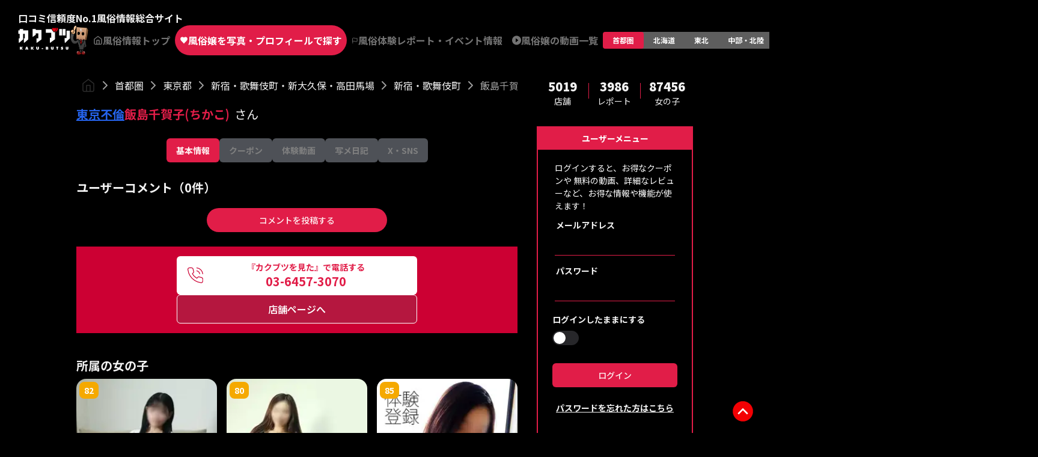

--- FILE ---
content_type: text/html; charset=utf-8
request_url: https://fuzoku.sod.co.jp/kanto/tokyo/shinjuku/shinjuku/15525/girls/319474/detail
body_size: 123922
content:
<!DOCTYPE html><html lang="ja" class=""><head><meta charSet="utf-8"/><meta name="viewport" content="width=device-width, initial-scale=1, user-scalable=no"/><link rel="preload" as="image" href="/images/logo_black_mode.svg" fetchPriority="high"/><link rel="preload" as="image" href="/images/logo_top_fuzokun.png" fetchPriority="high"/><link rel="stylesheet" href="/_next/static/css/dab27a44d0b13b66.css" data-precedence="next"/><link rel="stylesheet" href="/_next/static/css/d7f8166ce8de8beb.css" data-precedence="next"/><link rel="preload" as="script" fetchPriority="low" href="/_next/static/chunks/webpack-e6657c1ad3eb8d5b.js"/><script src="/_next/static/chunks/fd9d1056-19580537fc35c109.js" async=""></script><script src="/_next/static/chunks/7023-fabd297d795d2d16.js" async=""></script><script src="/_next/static/chunks/main-app-9fc22e673bc937cb.js" async=""></script><script src="/_next/static/chunks/8173-dbfb4240970f18ac.js" async=""></script><script src="/_next/static/chunks/9224-f72efb6f4224d248.js" async=""></script><script src="/_next/static/chunks/app/error-d7d19a04d6a7c643.js" async=""></script><script src="/_next/static/chunks/app/template-ba945bce03a4f28f.js" async=""></script><script src="/_next/static/chunks/4974-3040b534b453f924.js" async=""></script><script src="/_next/static/chunks/9984-70fd5eb6064e1ac5.js" async=""></script><script src="/_next/static/chunks/9256-d8464c5ea37a160e.js" async=""></script><script src="/_next/static/chunks/5694-ed9f9cf5e5d584c8.js" async=""></script><script src="/_next/static/chunks/5223-bf42335965700121.js" async=""></script><script src="/_next/static/chunks/7404-9b594e2cb3d71c7a.js" async=""></script><script src="/_next/static/chunks/2686-794ffac1e606917b.js" async=""></script><script src="/_next/static/chunks/7458-c64518e10b8492a1.js" async=""></script><script src="/_next/static/chunks/1193-6454f96af1a9a6e2.js" async=""></script><script src="/_next/static/chunks/9142-4c045677e35387c8.js" async=""></script><script src="/_next/static/chunks/4292-379efbfdf1ed2ed3.js" async=""></script><script src="/_next/static/chunks/app/%5BareaL%5D/%5BareaP%5D/%5BareaM%5D/%5BareaS%5D/%5BshopId%5D/girls/%5BgirlId%5D/detail/page-e3dd684f1bfe21fe.js" async=""></script><title>飯島千賀子(ちかこ)さんの口コミ体験談、割引はこちら 東京不倫 新宿・歌舞伎町/デリヘル | カクブツ</title><meta name="description" content="飯島千賀子(ちかこ)さんに会ってみたい方必見！実際に体験した覆面調査員の口コミをチェックし、東京不倫が提供する特別な割引情報もお見逃しなく。リアルな体験談とお得な情報が満載です。"/><link rel="canonical" href="https://fuzoku.sod.co.jp/kanto/tokyo/shinjuku/shinjuku/15525/girls/319474/detail"/><meta property="og:title" content="カクブツ風俗情報ランキング"/><meta property="og:description" content="飯島千賀子(ちかこ)さんに会ってみたい方必見！実際に体験した覆面調査員の口コミをチェックし、東京不倫が提供する特別な割引情報もお見逃しなく。リアルな体験談とお得な情報が満載です。"/><meta property="og:url" content="https://fuzoku.sod.co.jp/"/><meta property="og:image" content="https://fuzoku.sod.co.jp/common/img/header/kaku-butsu_logo.png?fbclid=IwY2xjawEYXaxleHRuA2FlbQIxMAABHZWIi_fFvtJG8yK4fZQ-bu3eyGWFPNXQf1Bbmfc7qyLvQ5XlUGJ2NFKiBw_aem_AKweEH9CcajZUybcH0PuXw"/><meta property="og:type" content="article"/><meta name="twitter:card" content="summary_large_image"/><meta name="twitter:title" content="カクブツ風俗情報ランキング"/><meta name="twitter:description" content="飯島千賀子(ちかこ)さんに会ってみたい方必見！実際に体験した覆面調査員の口コミをチェックし、東京不倫が提供する特別な割引情報もお見逃しなく。リアルな体験談とお得な情報が満載です。"/><meta name="twitter:image" content="https://fuzoku.sod.co.jp/common/img/header/kaku-butsu_logo.png"/><meta name="next-size-adjust"/><script src="/_next/static/chunks/polyfills-78c92fac7aa8fdd8.js" noModule=""></script></head><body class="__className_7afcbf"><div><main class="flex flex-col"><script>(self.__next_s=self.__next_s||[]).push([0,{"type":"application/ld+json","children":"{\"@context\":\"https://schema.org\",\"@type\":[\"ProfilePage\",\"WebPage\"],\"@id\":\"https://fuzoku.sod.co.jp/kanto/tokyo/shinjuku/shinjuku/15525/girls/319474/detail\",\"name\":\"飯島千賀子(ちかこ)\",\"description\":\"「東京不倫」の飯島千賀子(ちかこ)のプロフィール情報ページです。風俗の検索・口コミ情報サイト「カクブツ」\",\"isPartOf\":{\"@type\":\"WebSite\",\"@id\":\"https://fuzoku.sod.co.jp/#website\",\"name\":\"カクブツ｜風俗の検索・口コミ情報サイト\",\"url\":\"https://fuzoku.sod.co.jp/\"},\"mainEntity\":{\"@type\":\"Person\",\"@id\":\"https://fuzoku.sod.co.jp/kanto/tokyo/shinjuku/shinjuku/15525/girls/319474/detail#person\",\"name\":\"飯島千賀子(ちかこ)\",\"image\":\"https://fuzoku.sod.co.jp/img/girls/319474/main.jpg\",\"url\":\"https://fuzoku.sod.co.jp/kanto/tokyo/shinjuku/shinjuku/15525/girls/319474/detail\",\"description\":\"東京不倫所属。T164・B86(D)・W59・H88。\",\"worksFor\":{\"@type\":\"LocalBusiness\",\"@id\":\"https://fuzoku.sod.co.jp/kanto/tokyo/shinjuku/shinjuku/15525/detail/#business\"}}}","id":"json-ld"}])</script><script>(self.__next_s=self.__next_s||[]).push([0,{"children":"\n            window.dataLayer = window.dataLayer || [];\n            function gtag(){dataLayer.push(arguments);}\n            gtag('js', new Date());\n            gtag('config', 'G-8MZ4RVBZRV');\n            let gtagCount=0;\n          ","id":"gtm-script-gtag"}])</script><script>(self.__next_s=self.__next_s||[]).push([0,{"children":"\n          setTimeout(function () {\n            document.querySelectorAll('a[href^=\"tel:\"]').forEach(function (telLink) {\n              if(gtagCount >= document.querySelectorAll('a[href^=\"tel:\"]').length){ return; }\n              gtagCount++;\n              telLink.addEventListener(\"click\", function () {\n                // GA4のイベント送信\n                gtag(\"event\", \"TEL予約 - 東京不倫 - 飯島千賀子(ちかこ)\", {\n                  event_category: \"tel\",\n                  event_label: this.href\n                });\n              }, { passive: true });\n            });\n          }, 500);\n          ","id":"gtm-script-gtag"}])</script><header class="flex flex-col pt-[15px] md:py-[18px] px-[30px] gap-y-[10px] max-md:px-5"><aside class="flex gap-x-2 font-bold text-base max-md:hidden"><span>口コミ信頼度No.1</span><span>風俗情報総合サイト</span></aside><section class="flex gap-x-2 items-center justify-between"><div class="flex gap-x-2"><a class="w-[90px] md:h-[45px] h-[40px] block" href="/"><img alt="カクブツ - 風俗検索と覆面調査団員による口コミサイト" title="カクブツ - 風俗検索と覆面調査団員による口コミサイト" fetchPriority="high" width="101" height="27" decoding="async" data-nimg="1" class="w-full h-full" style="color:transparent" src="/images/logo_black_mode.svg"/></a><img alt="カクブツ - ふーぞ君" title="カクブツ - ふーぞ君" fetchPriority="high" width="30" height="27" decoding="async" data-nimg="1" style="color:transparent" src="/images/logo_top_fuzokun.png"/><a class="min-w-[90px] font-bold whitespace-nowrap h-[50px] px-2 rounded-full flex items-center justify-center gap-x-2 max-md:hidden bg-background text-[#737373]" href="/kanto"><svg xmlns="http://www.w3.org/2000/svg" width="20" height="20" viewBox="0 0 24 24" fill="none" stroke="currentColor" stroke-width="2" stroke-linecap="round" stroke-linejoin="round" class="lucide lucide-home "><path d="m3 9 9-7 9 7v11a2 2 0 0 1-2 2H5a2 2 0 0 1-2-2z"></path><polyline points="9 22 9 12 15 12 15 22"></polyline></svg><span>風俗情報トップ</span></a><a class="min-w-[90px] font-bold whitespace-nowrap h-[50px] px-2 rounded-full flex items-center justify-center gap-x-2 max-md:hidden bg-primary text-white" href="/kanto/search/girls-top"><svg xmlns="http://www.w3.org/2000/svg" width="24" height="24" viewBox="0 0 24 24" fill="white" stroke="currentColor" stroke-width="0" stroke-linecap="round" stroke-linejoin="round" class="lucide lucide-heart "><path d="M19 14c1.49-1.46 3-3.21 3-5.5A5.5 5.5 0 0 0 16.5 3c-1.76 0-3 .5-4.5 2-1.5-1.5-2.74-2-4.5-2A5.5 5.5 0 0 0 2 8.5c0 2.3 1.5 4.05 3 5.5l7 7Z"></path></svg><span>風俗嬢を写真・プロフィールで探す</span></a><a class="min-w-[90px] font-bold whitespace-nowrap h-[50px] px-2 rounded-full flex items-center justify-center gap-x-2 max-md:hidden bg-background text-[#737373]" href="/kanto/articles/new"><svg xmlns="http://www.w3.org/2000/svg" width="19" height="19" viewBox="0 0 24 24" fill="none" stroke="currentColor" stroke-width="2" stroke-linecap="round" stroke-linejoin="round" class="lucide lucide-flag "><path d="M4 15s1-1 4-1 5 2 8 2 4-1 4-1V3s-1 1-4 1-5-2-8-2-4 1-4 1z"></path><line x1="4" x2="4" y1="22" y2="15"></line></svg><span>風俗体験レポート・イベント情報</span></a><a class="min-w-[90px] font-bold whitespace-nowrap h-[50px] px-2 rounded-full flex items-center justify-center gap-x-2 max-md:hidden bg-background text-[#737373]" href="/kanto/movies"><svg width="20" height="20" viewBox="0 0 20 20" fill="none" xmlns="http://www.w3.org/2000/svg"><path d="M10 0C4.48 0 0 4.48 0 10C0 15.52 4.48 20 10 20C15.52 20 20 15.52 20 10C20 4.48 15.52 0 10 0ZM8 14.5V5.5L14 10L8 14.5Z" fill="#737373"></path></svg><span>風俗嬢の動画一覧</span></a></div><div class="max-md:hidden inline-flex items-center justify-center rounded-md bg-[#5e5e5e] text-white p-0 h-[28px]"><a class="inline-flex items-center justify-center whitespace-nowrap rounded-sm px-4 py-1.5 ring-offset-background transition-all focus-visible:outline-none focus-visible:ring-2 focus-visible:ring-ring focus-visible:ring-offset-2 disabled:pointer-events-none disabled:opacity-50 font-bold text-xs h-[28px] bg-primary" href="/kanto/search/shops-top">首都圏</a><a class="inline-flex items-center justify-center whitespace-nowrap rounded-sm px-4 py-1.5 ring-offset-background transition-all focus-visible:outline-none focus-visible:ring-2 focus-visible:ring-ring focus-visible:ring-offset-2 disabled:pointer-events-none disabled:opacity-50 font-bold text-xs h-[28px]" href="/hokkaido/search/shops-top">北海道</a><a class="inline-flex items-center justify-center whitespace-nowrap rounded-sm px-4 py-1.5 ring-offset-background transition-all focus-visible:outline-none focus-visible:ring-2 focus-visible:ring-ring focus-visible:ring-offset-2 disabled:pointer-events-none disabled:opacity-50 font-bold text-xs h-[28px]" href="/touhoku/search/shops-top">東北</a><a class="inline-flex items-center justify-center whitespace-nowrap rounded-sm px-4 py-1.5 ring-offset-background transition-all focus-visible:outline-none focus-visible:ring-2 focus-visible:ring-ring focus-visible:ring-offset-2 disabled:pointer-events-none disabled:opacity-50 font-bold text-xs h-[28px]" href="/chubuhokuriku/search/shops-top">中部・北陸</a><a class="inline-flex items-center justify-center whitespace-nowrap rounded-sm px-4 py-1.5 ring-offset-background transition-all focus-visible:outline-none focus-visible:ring-2 focus-visible:ring-ring focus-visible:ring-offset-2 disabled:pointer-events-none disabled:opacity-50 font-bold text-xs h-[28px]" href="/toukai/search/shops-top">東海</a><a class="inline-flex items-center justify-center whitespace-nowrap rounded-sm px-4 py-1.5 ring-offset-background transition-all focus-visible:outline-none focus-visible:ring-2 focus-visible:ring-ring focus-visible:ring-offset-2 disabled:pointer-events-none disabled:opacity-50 font-bold text-xs h-[28px]" href="/kansai/search/shops-top">関西</a><a class="inline-flex items-center justify-center whitespace-nowrap rounded-sm px-4 py-1.5 ring-offset-background transition-all focus-visible:outline-none focus-visible:ring-2 focus-visible:ring-ring focus-visible:ring-offset-2 disabled:pointer-events-none disabled:opacity-50 font-bold text-xs h-[28px]" href="/chugokushikoku/search/shops-top">中国・四国</a><a class="inline-flex items-center justify-center whitespace-nowrap rounded-sm px-4 py-1.5 ring-offset-background transition-all focus-visible:outline-none focus-visible:ring-2 focus-visible:ring-ring focus-visible:ring-offset-2 disabled:pointer-events-none disabled:opacity-50 font-bold text-xs h-[28px]" href="/kyushuokinawa/search/shops-top">九州・沖縄</a><a class="inline-flex items-center justify-center whitespace-nowrap rounded-sm px-4 py-1.5 ring-offset-background transition-all focus-visible:outline-none focus-visible:ring-2 focus-visible:ring-ring focus-visible:ring-offset-2 disabled:pointer-events-none disabled:opacity-50 font-bold text-xs h-[28px]" href="/zenkoku/search/shops-top">全て</a></div><div class="w-[31%] flex items-center max-md:justify-end gap-2"><button type="button" aria-haspopup="dialog" aria-expanded="false" aria-controls="radix-:Rdq9uuuuuuuuuba:" data-state="closed" class="max-md:hidden"><div class="h-full w-[48px]"><img alt="user" title="user" loading="lazy" width="24" height="24" decoding="async" data-nimg="1" class="cursor-pointer z-20 md:w-[48px] md:h-[48px]" style="color:transparent" src="/images/user.svg"/></div></button><div class="w-10 h-10"><img alt="ユーザーメニュー" title="ユーザーメニュー" loading="lazy" width="28" height="28" decoding="async" data-nimg="1" class="cursor-pointer md:hidden" style="color:transparent" src="/images/icon_user.png"/></div></div></section></header><div class="flex justify-center m-5"><div class="w-full max-w-[734px]"><div class="w-full overflow-x-auto custom-scroll-bar"><div class="flex mb-2 mx-2 w-[max-content] mt-0" data-nosnippet="true"><a class="flex align-center" href="/"><img alt="" loading="lazy" width="24" height="24" decoding="async" data-nimg="1" style="color:transparent" src="/images/homebreadcrumb.svg"/></a><svg xmlns="http://www.w3.org/2000/svg" width="24" height="24" viewBox="0 0 24 24" fill="none" stroke="currentColor" stroke-width="2" stroke-linecap="round" stroke-linejoin="round" class="lucide lucide-chevron-right h-6 w-6 stroke-[#A0A0A0] mx-1"><path d="m9 18 6-6-6-6"></path></svg><a class="flex align-center hover:underline" href="/kanto/search/girls-top">首都圏</a><svg xmlns="http://www.w3.org/2000/svg" width="24" height="24" viewBox="0 0 24 24" fill="none" stroke="currentColor" stroke-width="2" stroke-linecap="round" stroke-linejoin="round" class="lucide lucide-chevron-right h-6 w-6 stroke-[#A0A0A0] mx-1"><path d="m9 18 6-6-6-6"></path></svg><a class="flex align-center hover:underline" href="/kanto/search/girls-top?pref=13">東京都</a><svg xmlns="http://www.w3.org/2000/svg" width="24" height="24" viewBox="0 0 24 24" fill="none" stroke="currentColor" stroke-width="2" stroke-linecap="round" stroke-linejoin="round" class="lucide lucide-chevron-right h-6 w-6 stroke-[#A0A0A0] mx-1"><path d="m9 18 6-6-6-6"></path></svg><a class="flex align-center hover:underline" href="/kanto/search/girls-top?pref=13&amp;middle=1301">新宿・歌舞伎町・新大久保・高田馬場</a><svg xmlns="http://www.w3.org/2000/svg" width="24" height="24" viewBox="0 0 24 24" fill="none" stroke="currentColor" stroke-width="2" stroke-linecap="round" stroke-linejoin="round" class="lucide lucide-chevron-right h-6 w-6 stroke-[#A0A0A0] mx-1"><path d="m9 18 6-6-6-6"></path></svg><a class="flex align-center hover:underline" href="/kanto/search/girls-top?pref=13&amp;middle=1301&amp;small=130101">新宿・歌舞伎町</a><svg xmlns="http://www.w3.org/2000/svg" width="24" height="24" viewBox="0 0 24 24" fill="none" stroke="currentColor" stroke-width="2" stroke-linecap="round" stroke-linejoin="round" class="lucide lucide-chevron-right h-6 w-6 stroke-[#A0A0A0] mx-1"><path d="m9 18 6-6-6-6"></path></svg><a class="flex align-center text-[#A0A0A0]" href="/kanto/tokyo/shinjuku/shinjuku/15525/girls/319474/detail">飯島千賀子(ちかこ)</a></div></div><div class="mt-2 mb-2 flex flex-wrap items-center gap-x-2"><a class="hover:opacity-70 transition-opacity text-blue-600 underline" href="/kanto/tokyo/shinjuku/shinjuku/15525/detail"><h1 class="text-[20px] font-bold break-all">東京不倫</h1></a><div class="flex items-center"><span class="text-[20px] font-bold text-primary break-all">飯島千賀子(ちかこ)</span><span class="text-[20px] ml-2">さん</span></div></div><!--$--><div class="flex flex-col gap-2"><!--$--><!--/$--><div class="flex flex-col gap-2"><div class="flex md:justify-center w-full overflow-x-auto my-3"><div class="flex md:justify-center gap-1 w-[max-content]"><a class="" href="/kanto/tokyo/shinjuku/shinjuku/15525/girls/319474/detail"><button class="items-center justify-center whitespace-nowrap rounded-md text-sm ring-offset-background transition-colors focus-visible:outline-none focus-visible:ring-2 focus-visible:ring-ring focus-visible:ring-offset-2 disabled:pointer-events-none disabled:opacity-50 h-10 px-4 py-2 flex text-center font-bold bg-primary text-primary-foreground hover:bg-primary">基本情報</button></a><a class="pointer-events-none" href="/kanto/tokyo/shinjuku/shinjuku/15525/girls/319474/coupon"><button class="items-center justify-center whitespace-nowrap rounded-md text-sm ring-offset-background transition-colors focus-visible:outline-none focus-visible:ring-2 focus-visible:ring-ring focus-visible:ring-offset-2 disabled:pointer-events-none disabled:opacity-50 h-10 px-4 py-2 flex text-center font-bold bg-gray-400 text-white hover:bg-gray-400/80" disabled="">クーポン</button></a><a class="pointer-events-none" href="/kanto/tokyo/shinjuku/shinjuku/15525/girls/319474/video"><button class="items-center justify-center whitespace-nowrap rounded-md text-sm ring-offset-background transition-colors focus-visible:outline-none focus-visible:ring-2 focus-visible:ring-ring focus-visible:ring-offset-2 disabled:pointer-events-none disabled:opacity-50 h-10 px-4 py-2 flex text-center font-bold bg-gray-400 text-white hover:bg-gray-400/80" disabled="">体験動画</button></a><a class="pointer-events-none" href="/kanto/tokyo/shinjuku/shinjuku/15525/girls/319474/diary"><button class="items-center justify-center whitespace-nowrap rounded-md text-sm ring-offset-background transition-colors focus-visible:outline-none focus-visible:ring-2 focus-visible:ring-ring focus-visible:ring-offset-2 disabled:pointer-events-none disabled:opacity-50 h-10 px-4 py-2 flex text-center font-bold bg-gray-400 text-white hover:bg-gray-400/80" disabled="">写メ日記</button></a><a class="pointer-events-none" href="/kanto/tokyo/shinjuku/shinjuku/15525/girls/319474/x"><button class="items-center justify-center whitespace-nowrap rounded-md text-sm ring-offset-background transition-colors focus-visible:outline-none focus-visible:ring-2 focus-visible:ring-ring focus-visible:ring-offset-2 disabled:pointer-events-none disabled:opacity-50 h-10 px-4 py-2 flex text-center font-bold bg-gray-400 text-white hover:bg-gray-400/80" disabled="">X・SNS</button></a></div></div></div></div><!--/$--><!--$--><!--/$--><!--$--><div class="w-full pt-4 pb-4"><div class="flex font-bold justify-between pb-3"><label class="text-xl font-bold">ユーザーコメント（<!-- -->0<!-- -->件）</label></div><div class="w-full overflow-y-auto disable-scrollbar"></div><div class="flex justify-center items-center p-2"><div class="text-center"><button class="inline-flex items-center justify-center whitespace-nowrap text-sm font-medium ring-offset-background transition-colors focus-visible:outline-none focus-visible:ring-2 focus-visible:ring-ring focus-visible:ring-offset-2 disabled:pointer-events-none disabled:opacity-50 bg-primary text-primary-foreground hover:bg-primary/90 h-10 px-4 py-2 md:w-[300px] w-full rounded-full gap-2">コメントを投稿する</button></div></div></div><!--/$--><div class="flex flex-col justify-between items-center p-4 gap-3 bg-[#CC0033] mb-4"><a href="tel:03-6457-3070" class="flex md:max-w-[400px] bg-white rounded-[6px] h-16 items-center text-primary px-4 py-2 justify-start w-full"><img alt="女の子画像" title="女の子画像" loading="lazy" width="33" height="33" decoding="async" data-nimg="1" style="color:transparent" src="/images/icons/phone.svg"/><div class="flex flex-col text-center w-full font-bold"><span class="text-sm">『カクブツを見た』で電話する</span><span class="text-xl w-full">03-6457-3070</span></div></a><a class="flex md:max-w-[400px] justify-center w-full rounded-[6px] border-[1px] border-white h-12 items-center text-white p-2 bg-[#B5173F] font-semibold" href="/kanto/tokyo/shinjuku/shinjuku/15525/detail">店舗ページへ</a></div><!--$!--><template data-dgst="BAILOUT_TO_CLIENT_SIDE_RENDERING"></template><!--/$--><div class="relative flex flex-col py-4"><h2 class="font-bold text-xl py-2">所属の女の子</h2><div class="grid md:grid-cols-3 grid-cols-2 gap-4"></div><div class="h-10"></div></div></div><div class="md:block hidden ml-8 w-[260px]"><!--$--><div class="flex flex-col mb-10 w-full max-md:hidden"><section class="grid grid-cols-3 justify-items-center mb-8"><aside class="flex w-full "><div class="flex flex-col w-full items-center justify-center"><span class="font-black text-xl">5019</span><span class="font-normal text-sm">店舗</span></div><div class="border-r border-primary h-[26px] mt-2"></div></aside><aside class="flex w-full "><div class="flex flex-col w-full items-center justify-center"><span class="font-black text-xl">3986</span><span class="font-normal text-sm">レポート</span></div><div class="border-r border-primary h-[26px] mt-2"></div></aside><aside class="flex w-full "><div class="flex flex-col w-full items-center justify-center"><span class="font-black text-xl">87456</span><span class="font-normal text-sm">女の子</span></div><div></div></aside></section><div class="flex flex-col border-2 border-primary"><div class="flex flex-col"><div class="bg-primary text-white flex justify-center relative z-0"><span class="py-2 text-[14px] font-bold">ユーザーメニュー</span></div><!--$--><section class="flex flex-col"><span class="justify-center mx-7 text-[14px] mt-5 mb-2 text-[#fff]">ログインすると、お得なクーポンや 無料の動画、詳細なレビューなど、お得な情報や機能が使えます！</span><form action="" encType="multipart/form-data" method="POST"><input type="hidden" name="$ACTION_REF_1"/><input type="hidden" name="$ACTION_1:0" value="{&quot;id&quot;:&quot;22ad51db51f16cd8767398438b81c53ea800faeb&quot;,&quot;bound&quot;:&quot;$@1&quot;}"/><input type="hidden" name="$ACTION_1:1" value="[{&quot;message&quot;:&quot;&quot;,&quot;success&quot;:false}]"/><input type="hidden" name="$ACTION_KEY" value="k878018911"/><div class="justify-center mx-7"><label class="font-bold text-[14px] pl-0.5">メールアドレス</label><input type="text" class="h-10 w-full border px-3 py-2 text-sm ring-offset-background file:border-0 file:bg-transparent file:text-sm file:font-medium placeholder:text-muted-foreground focus-visible:outline-none focus-visible:ring-ring disabled:cursor-not-allowed disabled:opacity-50 bg-background border-solid border-t-0 border-x-0 border-primary rounded-none focus-visible:ring-0 focus-visible:ring-offset-0 justify-center" autoComplete="one-time-code" name="email"/></div><div class="justify-center mx-7 mt-3 mb-5"><label class="font-bold text-[14px] pl-0.5">パスワード</label><input type="password" class="h-10 w-full border px-3 py-2 text-sm ring-offset-background file:border-0 file:bg-transparent file:text-sm file:font-medium placeholder:text-muted-foreground focus-visible:outline-none focus-visible:ring-ring disabled:cursor-not-allowed disabled:opacity-50 border-solid border-t-0 border-x-0 border-primary rounded-none focus-visible:ring-0 focus-visible:ring-offset-0 justify-center bg-background" autoComplete="one-time-code" name="password"/></div><div class="flex flex-col justify-center mx-6 mt-5"><label class="font-bold text-[14px] mb-2">ログインしたままにする</label><section><button type="button" role="switch" aria-checked="false" data-state="unchecked" value="on" class="peer inline-flex w-11 shrink-0 cursor-pointer items-center rounded-full border-2 border-transparent transition-colors focus-visible:outline-none focus-visible:ring-2 focus-visible:ring-ring focus-visible:ring-offset-2 focus-visible:ring-offset-background disabled:cursor-not-allowed disabled:opacity-50 data-[state=checked]:bg-primary data-[state=unchecked]:bg-input h-[24px] bg-white"><span data-state="unchecked" class="pointer-events-none block h-5 w-5 rounded-full bg-white shadow-lg ring-0 transition-transform data-[state=checked]:translate-x-5 data-[state=unchecked]:translate-x-0"></span></button><input type="checkbox" aria-hidden="true" style="transform:translateX(-100%);position:absolute;pointer-events:none;opacity:0;margin:0" tabindex="-1" name="stay" value="on"/></section></div><div class="flex flex-col justify-center mx-6 mt-[15px] "><label class="text-red-400 text-[14px] mb-3"></label><button class="inline-flex items-center justify-center whitespace-nowrap rounded-md text-sm font-medium ring-offset-background transition-colors focus-visible:outline-none focus-visible:ring-2 focus-visible:ring-ring focus-visible:ring-offset-2 disabled:pointer-events-none disabled:opacity-50 bg-primary text-primary-foreground hover:bg-primary/90 h-10 px-4 py-2 relative"><p>ログイン</p><div class="absolute right-2"></div></button></div><div class="flex flex-col justify-center m-6"><a type="button" class="underline border-gray-400 text-sm rounded-none text-center font-bold hover:bg-transparent" href="/password-recovery-email">パスワードを忘れた方はこちら</a></div><div class="flex flex-col justify-center mx-6 my-[33.5px]"><a href="/registration"><button class="inline-flex items-center justify-center whitespace-nowrap rounded-md text-sm font-medium ring-offset-background transition-colors focus-visible:outline-none focus-visible:ring-2 focus-visible:ring-ring focus-visible:ring-offset-2 disabled:pointer-events-none disabled:opacity-50 bg-primary text-primary-foreground hover:bg-primary/90 h-10 px-4 py-2 w-full">今すぐ無料会員登録</button></a></div></form></section><!--/$--></div><div class="w-full"><span class="flex flex-col justify-center bg-primary text-white text-center mt-[9px] w-full h-9">閲覧履歴</span><div class="flex flex-col justify-center border text-center text-[#707070] border-dashed my-3 mx-6 h-14">閲覧履歴はありません</div></div></div><div class="flex flex-col mt-6"><h6 class="font-bold text-xl">記事ランキング</h6><section class="flex flex-col mt-6 gap-y-3"><div class="flex gap-x-3 border-b pb-3"><div class="relative w-[118px] h-[118px] flex-none"><img alt="【地方版】カクブツプライム会員 地方エリア先行受付中！" title="【地方版】カクブツプライム会員 地方エリア先行受付中！" loading="lazy" width="500" height="500" decoding="async" data-nimg="1" class="m-auto object-cover object-center w-full h-full" style="color:transparent" src="https://dgbi5x4dl0xkm.cloudfront.net/contents/139/thumbnail_filename/4a1026452b1442da4caf2f7cc8ac48d75c5a481ba597ef8cb31efba6f4f99768"/></div><span class="w-9 h-8 absolute font-semibold text-[22px] text-white bg-[#cc0033bf] text-center">1</span><div class="flex flex-col gap-y-1"><h4 class="text-sm"><a class="text-primary break-all hover:underline" href="/kanto/articles/kakubutsu_prime_chihou">【地方版】カクブツプライム会員 地方エリア先行受付中！</a></h4><span class="font-normal text-xs text-[#878787] break-all line-clamp-5"></span></div></div><div class="flex gap-x-3 border-b pb-3"><div class="relative w-[118px] h-[118px] flex-none"><img alt="最近話題のリンガムマッサージを潜入調査！！" title="最近話題のリンガムマッサージを潜入調査！！" loading="lazy" width="500" height="500" decoding="async" data-nimg="1" class="m-auto object-cover object-center w-full h-full" style="color:transparent" src="https://dgbi5x4dl0xkm.cloudfront.net/contents/69/thumbnail_filename/47a68b42cad9d40668acd84b28c7207bcc54fab6adca41bd9302eb5e327fa685"/></div><span class="w-9 h-8 absolute font-semibold text-[22px] text-white bg-[#cc0033bf] text-center">2</span><div class="flex flex-col gap-y-1"><h4 class="text-sm"><a class="text-primary break-all hover:underline" href="/zenkoku/articles/iyashinoennkann_lp">最近話題のリンガムマッサージを潜入調査！！</a></h4><span class="font-normal text-xs text-[#878787] break-all line-clamp-5"></span></div></div><div class="flex gap-x-3 border-b pb-3"><div class="relative w-[118px] h-[118px] flex-none"><img alt="新しい快楽 ～本当の「メスイキ」を知っていますか？～" title="新しい快楽 ～本当の「メスイキ」を知っていますか？～" loading="lazy" width="500" height="500" decoding="async" data-nimg="1" class="m-auto object-cover object-center w-full h-full" style="color:transparent" src="https://dgbi5x4dl0xkm.cloudfront.net/contents/19/thumbnail_filename/460f2024fa132719991b9369246bbb9a88436695207561026745ed4c1ec28fac"/></div><span class="w-9 h-8 absolute font-semibold text-[22px] text-white bg-[#cc0033bf] text-center">3</span><div class="flex flex-col gap-y-1"><h4 class="text-sm"><a class="text-primary break-all hover:underline" href="/zenkoku/articles/mesuiki">新しい快楽 ～本当の「メスイキ」を知っていますか？～</a></h4><span class="font-normal text-xs text-[#878787] break-all line-clamp-5"></span></div></div><div class="flex gap-x-3 border-b pb-3"><div class="relative w-[118px] h-[118px] flex-none"><img alt="女性を本当に満足させるSEX完全攻略セミナー" title="女性を本当に満足させるSEX完全攻略セミナー" loading="lazy" width="500" height="500" decoding="async" data-nimg="1" class="m-auto object-cover object-center w-full h-full" style="color:transparent" src="https://dgbi5x4dl0xkm.cloudfront.net/contents/129/thumbnail_filename/b9a7ad3b5de40df8694057aa828e493c790f79c302168f219f7b5aa994dfb846"/></div><span class="w-9 h-8 absolute font-semibold text-[22px] text-white bg-[#cc0033bf] text-center">4</span><div class="flex flex-col gap-y-1"><h4 class="text-sm"><a class="text-primary break-all hover:underline" href="/kanto/articles/couanne_yoshioka">女性を本当に満足させるSEX完全攻略セミナー</a></h4><span class="font-normal text-xs text-[#878787] break-all line-clamp-5"></span></div></div><div class="flex gap-x-3 border-b pb-3"><div class="relative w-[118px] h-[118px] flex-none"><img alt="世界最大の風俗系コミュニティ『カクブツコミュニティ』" title="世界最大の風俗系コミュニティ『カクブツコミュニティ』" loading="lazy" width="500" height="500" decoding="async" data-nimg="1" class="m-auto object-cover object-center w-full h-full" style="color:transparent" src="https://dgbi5x4dl0xkm.cloudfront.net/contents/7/thumbnail_filename/6e7fe5b2a5347d6f822574949c44eca609f0f56e216f8b5e04cd49055e010cea"/></div><span class="w-9 h-8 absolute font-semibold text-[22px] text-white bg-[#cc0033bf] text-center">5</span><div class="flex flex-col gap-y-1"><h4 class="text-sm"><a class="text-primary break-all hover:underline" href="/zenkoku/articles/kakubutsu_comunity">世界最大の風俗系コミュニティ『カクブツコミュニティ』</a></h4><span class="font-normal text-xs text-[#878787] break-all line-clamp-5"></span></div></div></section></div></div><!--/$--></div></div><footer><div class="md:hidden flex justify-around w-full fixed border-t border-black border-opacity-30 bottom-0 bg-background z-10"><a class="w-1/3 p-3 flex flex-col items-center gap-2 px-3 py-2" href="#girl_schedule"><svg xmlns="http://www.w3.org/2000/svg" width="24" height="24" viewBox="0 0 24 24" fill="none" stroke="currentColor" stroke-width="2" stroke-linecap="round" stroke-linejoin="round" class="lucide lucide-calendar-days "><path d="M8 2v4"></path><path d="M16 2v4"></path><rect width="18" height="18" x="3" y="4" rx="2"></rect><path d="M3 10h18"></path><path d="M8 14h.01"></path><path d="M12 14h.01"></path><path d="M16 14h.01"></path><path d="M8 18h.01"></path><path d="M12 18h.01"></path><path d="M16 18h.01"></path></svg><span class="text-white">出勤</span></a><a class="w-1/3 p-3 flex flex-col items-center gap-2 px-3 py-2" href="/kanto/tokyo/shinjuku/shinjuku/15525/girls/319474/coupon#coupon_list"><svg xmlns="http://www.w3.org/2000/svg" width="24" height="24" viewBox="0 0 24 24" fill="none" stroke="currentColor" stroke-width="2" stroke-linecap="round" stroke-linejoin="round" class="lucide lucide-ticket "><path d="M2 9a3 3 0 0 1 0 6v2a2 2 0 0 0 2 2h16a2 2 0 0 0 2-2v-2a3 3 0 0 1 0-6V7a2 2 0 0 0-2-2H4a2 2 0 0 0-2 2Z"></path><path d="M13 5v2"></path><path d="M13 17v2"></path><path d="M13 11v2"></path></svg><span class="text-white">クーポン</span></a><a class="w-1/3 p-3 flex flex-col items-center gap-2 px-3 py-2" href="tel:03-6457-3070"><svg xmlns="http://www.w3.org/2000/svg" width="24" height="24" viewBox="0 0 24 24" fill="none" stroke="currentColor" stroke-width="2" stroke-linecap="round" stroke-linejoin="round" class="lucide lucide-phone-call "><path d="M22 16.92v3a2 2 0 0 1-2.18 2 19.79 19.79 0 0 1-8.63-3.07 19.5 19.5 0 0 1-6-6 19.79 19.79 0 0 1-3.07-8.67A2 2 0 0 1 4.11 2h3a2 2 0 0 1 2 1.72 12.84 12.84 0 0 0 .7 2.81 2 2 0 0 1-.45 2.11L8.09 9.91a16 16 0 0 0 6 6l1.27-1.27a2 2 0 0 1 2.11-.45 12.84 12.84 0 0 0 2.81.7A2 2 0 0 1 22 16.92z"></path><path d="M14.05 2a9 9 0 0 1 8 7.94"></path><path d="M14.05 6A5 5 0 0 1 18 10"></path></svg><span class="text-white">電話</span></a></div></footer><div><!--$!--><template data-dgst="BAILOUT_TO_CLIENT_SIDE_RENDERING"></template><!--/$--></div><button class="fixed right-6 bottom-20 md:bottom-4 z-[12]"><img alt="画面トップへスクロール" title="画面トップへスクロール" loading="lazy" width="38" height="38" decoding="async" data-nimg="1" style="color:transparent;width:auto;height:auto" src="/images/float/pagetop.webp"/></button></main></div><script>(self.__next_s=self.__next_s||[]).push([0,{"children":"\n          setTimeout(() => {\n            (function(w,d,s,l,i){\n              w[l]=w[l]||[];w[l].push({'gtm.start': new Date().getTime(), event:'gtm.js'});\n              var f=d.getElementsByTagName(s)[0], j=d.createElement(s), dl=l!='dataLayer'?'&l='+l:'';\n              j.async=true; j.src='https://www.googletagmanager.com/gtm.js?id='+i+dl;\n              f.parentNode.insertBefore(j,f);\n            })(window,document,'script','dataLayer','GTM-PDN2KBD');\n          }, 4000);\n          ","id":"gtm-start-script"}])</script><noscript><iframe src="https://www.googletagmanager.com/ns.html?id=GTM-PDN2KBD" height="0" width="0" style="display:none;visibility:hidden"></iframe></noscript><script src="/_next/static/chunks/webpack-e6657c1ad3eb8d5b.js" async=""></script><script>(self.__next_f=self.__next_f||[]).push([0]);self.__next_f.push([2,null])</script><script>self.__next_f.push([1,"1:HL[\"/_next/static/media/24f6ebe2756575bd-s.p.woff2\",\"font\",{\"crossOrigin\":\"\",\"type\":\"font/woff2\"}]\n2:HL[\"/_next/static/css/dab27a44d0b13b66.css\",\"style\"]\n3:HL[\"/_next/static/css/d7f8166ce8de8beb.css\",\"style\"]\n"])</script><script>self.__next_f.push([1,"4:I[95751,[],\"\"]\n7:I[39275,[],\"\"]\ne:I[61343,[],\"\"]\n11:I[76130,[],\"\"]\n8:[\"areaL\",\"kanto\",\"d\"]\n9:[\"areaP\",\"tokyo\",\"d\"]\na:[\"areaM\",\"shinjuku\",\"d\"]\nb:[\"areaS\",\"shinjuku\",\"d\"]\nc:[\"shopId\",\"15525\",\"d\"]\nd:[\"girlId\",\"319474\",\"d\"]\n12:[]\n"])</script><script>self.__next_f.push([1,"0:[[[\"$\",\"link\",\"0\",{\"rel\":\"stylesheet\",\"href\":\"/_next/static/css/dab27a44d0b13b66.css\",\"precedence\":\"next\",\"crossOrigin\":\"$undefined\"}],[\"$\",\"link\",\"1\",{\"rel\":\"stylesheet\",\"href\":\"/_next/static/css/d7f8166ce8de8beb.css\",\"precedence\":\"next\",\"crossOrigin\":\"$undefined\"}]],[\"$\",\"$L4\",null,{\"buildId\":\"szs7dGWqc7uoxilOmjUkt\",\"assetPrefix\":\"\",\"initialCanonicalUrl\":\"/kanto/tokyo/shinjuku/shinjuku/15525/girls/319474/detail\",\"initialTree\":[\"\",{\"children\":[[\"areaL\",\"kanto\",\"d\"],{\"children\":[[\"areaP\",\"tokyo\",\"d\"],{\"children\":[[\"areaM\",\"shinjuku\",\"d\"],{\"children\":[[\"areaS\",\"shinjuku\",\"d\"],{\"children\":[[\"shopId\",\"15525\",\"d\"],{\"children\":[\"girls\",{\"children\":[[\"girlId\",\"319474\",\"d\"],{\"children\":[\"detail\",{\"children\":[\"__PAGE__\",{}]}]}]}]}]}]}]}]}]},\"$undefined\",\"$undefined\",true],\"initialSeedData\":[\"\",{\"children\":[[\"areaL\",\"kanto\",\"d\"],{\"children\":[[\"areaP\",\"tokyo\",\"d\"],{\"children\":[[\"areaM\",\"shinjuku\",\"d\"],{\"children\":[[\"areaS\",\"shinjuku\",\"d\"],{\"children\":[[\"shopId\",\"15525\",\"d\"],{\"children\":[\"girls\",{\"children\":[[\"girlId\",\"319474\",\"d\"],{\"children\":[\"detail\",{\"children\":[\"__PAGE__\",{},[[\"$L5\",\"$L6\"],null],null]},[\"$\",\"$L7\",null,{\"parallelRouterKey\":\"children\",\"segmentPath\":[\"children\",\"$8\",\"children\",\"$9\",\"children\",\"$a\",\"children\",\"$b\",\"children\",\"$c\",\"children\",\"girls\",\"children\",\"$d\",\"children\",\"detail\",\"children\"],\"error\":\"$undefined\",\"errorStyles\":\"$undefined\",\"errorScripts\":\"$undefined\",\"template\":[\"$\",\"$Le\",null,{}],\"templateStyles\":\"$undefined\",\"templateScripts\":\"$undefined\",\"notFound\":\"$undefined\",\"notFoundStyles\":\"$undefined\",\"styles\":null}],null]},[\"$\",\"$L7\",null,{\"parallelRouterKey\":\"children\",\"segmentPath\":[\"children\",\"$8\",\"children\",\"$9\",\"children\",\"$a\",\"children\",\"$b\",\"children\",\"$c\",\"children\",\"girls\",\"children\",\"$d\",\"children\"],\"error\":\"$undefined\",\"errorStyles\":\"$undefined\",\"errorScripts\":\"$undefined\",\"template\":[\"$\",\"$Le\",null,{}],\"templateStyles\":\"$undefined\",\"templateScripts\":\"$undefined\",\"notFound\":\"$undefined\",\"notFoundStyles\":\"$undefined\",\"styles\":null}],null]},[\"$\",\"$L7\",null,{\"parallelRouterKey\":\"children\",\"segmentPath\":[\"children\",\"$8\",\"children\",\"$9\",\"children\",\"$a\",\"children\",\"$b\",\"children\",\"$c\",\"children\",\"girls\",\"children\"],\"error\":\"$undefined\",\"errorStyles\":\"$undefined\",\"errorScripts\":\"$undefined\",\"template\":[\"$\",\"$Le\",null,{}],\"templateStyles\":\"$undefined\",\"templateScripts\":\"$undefined\",\"notFound\":\"$undefined\",\"notFoundStyles\":\"$undefined\",\"styles\":null}],null]},[\"$\",\"$L7\",null,{\"parallelRouterKey\":\"children\",\"segmentPath\":[\"children\",\"$8\",\"children\",\"$9\",\"children\",\"$a\",\"children\",\"$b\",\"children\",\"$c\",\"children\"],\"error\":\"$undefined\",\"errorStyles\":\"$undefined\",\"errorScripts\":\"$undefined\",\"template\":[\"$\",\"$Le\",null,{}],\"templateStyles\":\"$undefined\",\"templateScripts\":\"$undefined\",\"notFound\":\"$undefined\",\"notFoundStyles\":\"$undefined\",\"styles\":null}],null]},[\"$\",\"$L7\",null,{\"parallelRouterKey\":\"children\",\"segmentPath\":[\"children\",\"$8\",\"children\",\"$9\",\"children\",\"$a\",\"children\",\"$b\",\"children\"],\"error\":\"$undefined\",\"errorStyles\":\"$undefined\",\"errorScripts\":\"$undefined\",\"template\":[\"$\",\"$Le\",null,{}],\"templateStyles\":\"$undefined\",\"templateScripts\":\"$undefined\",\"notFound\":\"$undefined\",\"notFoundStyles\":\"$undefined\",\"styles\":null}],null]},[\"$\",\"$L7\",null,{\"parallelRouterKey\":\"children\",\"segmentPath\":[\"children\",\"$8\",\"children\",\"$9\",\"children\",\"$a\",\"children\"],\"error\":\"$undefined\",\"errorStyles\":\"$undefined\",\"errorScripts\":\"$undefined\",\"template\":[\"$\",\"$Le\",null,{}],\"templateStyles\":\"$undefined\",\"templateScripts\":\"$undefined\",\"notFound\":\"$undefined\",\"notFoundStyles\":\"$undefined\",\"styles\":null}],null]},[\"$\",\"$L7\",null,{\"parallelRouterKey\":\"children\",\"segmentPath\":[\"children\",\"$8\",\"children\",\"$9\",\"children\"],\"error\":\"$undefined\",\"errorStyles\":\"$undefined\",\"errorScripts\":\"$undefined\",\"template\":[\"$\",\"$Le\",null,{}],\"templateStyles\":\"$undefined\",\"templateScripts\":\"$undefined\",\"notFound\":\"$undefined\",\"notFoundStyles\":\"$undefined\",\"styles\":null}],null]},[\"$\",\"$L7\",null,{\"parallelRouterKey\":\"children\",\"segmentPath\":[\"children\",\"$8\",\"children\"],\"error\":\"$undefined\",\"errorStyles\":\"$undefined\",\"errorScripts\":\"$undefined\",\"template\":[\"$\",\"$Le\",null,{}],\"templateStyles\":\"$undefined\",\"templateScripts\":\"$undefined\",\"notFound\":\"$undefined\",\"notFoundStyles\":\"$undefined\",\"styles\":null}],null]},[\"$Lf\",null],null],\"couldBeIntercepted\":false,\"initialHead\":[false,\"$L10\"],\"globalErrorComponent\":\"$11\",\"missingSlots\":\"$W12\"}]]\n"])</script><script>self.__next_f.push([1,"13:I[35082,[\"8173\",\"static/chunks/8173-dbfb4240970f18ac.js\",\"9224\",\"static/chunks/9224-f72efb6f4224d248.js\",\"7601\",\"static/chunks/app/error-d7d19a04d6a7c643.js\"],\"default\"]\n14:I[35722,[\"5489\",\"static/chunks/app/template-ba945bce03a4f28f.js\"],\"default\"]\n16:I[231,[\"8173\",\"static/chunks/8173-dbfb4240970f18ac.js\",\"4974\",\"static/chunks/4974-3040b534b453f924.js\",\"9984\",\"static/chunks/9984-70fd5eb6064e1ac5.js\",\"9256\",\"static/chunks/9256-d8464c5ea37a160e.js\",\"5694\",\"static/chunks/5694-ed9f9cf5e5d584c8.js\",\"5223\",\"static/chunks/5223-bf42335965700121.js\",\"7404\",\"static/chunks/7404-9b594e2cb3d71c7a.js\",\"2686\",\"static/chunks/2686-794ffac1e606917b.js\",\"7458\",\"static/chunks/7458-c64518e10b8492a1.js\",\"1193\",\"static/chunks/1193-6454f96af1a9a6e2.js\",\"9142\",\"static/chunks/9142-4c045677e35387c8.js\",\"4292\",\"static/chunks/4292-379efbfdf1ed2ed3.js\",\"6636\",\"static/chunks/app/%5BareaL%5D/%5BareaP%5D/%5BareaM%5D/%5BareaS%5D/%5BshopId%5D/girls/%5BgirlId%5D/detail/page-e3dd684f1bfe21fe.js\"],\"\"]\n17:I[59142,[\"8173\",\"static/chunks/8173-dbfb4240970f18ac.js\",\"4974\",\"static/chunks/4974-3040b534b453f924.js\",\"9984\",\"static/chunks/9984-70fd5eb6064e1ac5.js\",\"9256\",\"static/chunks/9256-d8464c5ea37a160e.js\",\"5694\",\"static/chunks/5694-ed9f9cf5e5d584c8.js\",\"5223\",\"static/chunks/5223-bf42335965700121.js\",\"7404\",\"static/chunks/7404-9b594e2cb3d71c7a.js\",\"2686\",\"static/chunks/2686-794ffac1e606917b.js\",\"7458\",\"static/chunks/7458-c64518e10b8492a1.js\",\"1193\",\"static/chunks/1193-6454f96af1a9a6e2.js\",\"9142\",\"static/chunks/9142-4c045677e35387c8.js\",\"4292\",\"static/chunks/4292-379efbfdf1ed2ed3.js\",\"6636\",\"static/chunks/app/%5BareaL%5D/%5BareaP%5D/%5BareaM%5D/%5BareaS%5D/%5BshopId%5D/girls/%5BgirlId%5D/detail/page-e3dd684f1bfe21fe.js\"],\"PageFooter\"]\n18:I[84080,[\"8173\",\"static/chunks/8173-dbfb4240970f18ac.js\",\"4974\",\"static/chunks/4974-3040b534b453f924.js\",\"9984\",\"static/chunks/9984-70fd5eb6064e1ac5.js\",\"9256\",\"static/chunks/9256-d8464c5ea37a160e.js\",\"5694\",\"static/chunks/5694-ed9f9cf5e5d584c8.js\",\"5223\",\"static/chunks/5223-bf42335965700121.js\",\"7404\",\"static/chunks/7"])</script><script>self.__next_f.push([1,"404-9b594e2cb3d71c7a.js\",\"2686\",\"static/chunks/2686-794ffac1e606917b.js\",\"7458\",\"static/chunks/7458-c64518e10b8492a1.js\",\"1193\",\"static/chunks/1193-6454f96af1a9a6e2.js\",\"9142\",\"static/chunks/9142-4c045677e35387c8.js\",\"4292\",\"static/chunks/4292-379efbfdf1ed2ed3.js\",\"6636\",\"static/chunks/app/%5BareaL%5D/%5BareaP%5D/%5BareaM%5D/%5BareaS%5D/%5BshopId%5D/girls/%5BgirlId%5D/detail/page-e3dd684f1bfe21fe.js\"],\"\"]\n"])</script><script>self.__next_f.push([1,"f:[\"$\",\"html\",null,{\"lang\":\"ja\",\"className\":\"\",\"children\":[\"$\",\"body\",null,{\"className\":\"__className_7afcbf\",\"children\":[[\"$\",\"$L7\",null,{\"parallelRouterKey\":\"children\",\"segmentPath\":[\"children\"],\"error\":\"$13\",\"errorStyles\":[],\"errorScripts\":[],\"template\":[\"$\",\"$L14\",null,{\"children\":[\"$\",\"$Le\",null,{}]}],\"templateStyles\":[],\"templateScripts\":[],\"notFound\":[\"$\",\"main\",null,{\"className\":\"flex flex-col bg-transparent\",\"children\":[\"$L15\",[\"$\",\"div\",null,{\"className\":\"flex flex-col gap-y-5 my-[50px] w-full items-center\",\"children\":[[\"$\",\"h2\",null,{\"className\":\"font-semibold md:text-[28px] text-sm md:mb-10 mb-6 text-center text-black\",\"children\":\"お探しのページは見つかりませんでした。\"}],[\"$\",\"p\",null,{\"className\":\"text-center max-md:text-sm text-[#fff] m-5 flex flex-col\",\"children\":[[\"$\",\"span\",null,{\"children\":\"404 Not Found\"}],\"こちらのページからお探しのページが見つかるかもしれません\"]}],[\"$\",\"$L16\",null,{\"href\":\"/zenkoku/search/girls-top\",\"className\":\"flex flex-col md:gap-y-4 gap-y-2 bg-black md:w-[350px] w-[200px] py-3 text-center text-white max-md:text-sm rounded-lg\",\"children\":\"女の子検索\"}],[\"$\",\"$L16\",null,{\"href\":\"/zenkoku/articles/new\",\"className\":\"flex flex-col md:gap-y-4 gap-y-2 bg-black md:w-[350px] w-[200px] py-3 text-center text-white max-md:text-sm rounded-lg\",\"children\":\"コンテンツ一覧\"}],[\"$\",\"$L16\",null,{\"href\":\"/zenkoku/movies\",\"className\":\"flex flex-col md:gap-y-4 gap-y-2 bg-black md:w-[350px] w-[200px] py-3 text-center text-white max-md:text-sm rounded-lg\",\"children\":\"動画一覧\"}],[\"$\",\"$L16\",null,{\"href\":\"/\",\"className\":\"flex flex-col mt-6 md:gap-y-4 gap-y-2 w-fit text-center max-md:text-sm rounded-lg font-medium text-black\",\"children\":\"トップへ戻る\"}]]}],[\"$\",\"$L17\",null,{}]]}],\"notFoundStyles\":[],\"styles\":null}],[[\"$\",\"$L18\",null,{\"id\":\"gtm-start-script\",\"strategy\":\"beforeInteractive\",\"dangerouslySetInnerHTML\":{\"__html\":\"\\n          setTimeout(() =\u003e {\\n            (function(w,d,s,l,i){\\n              w[l]=w[l]||[];w[l].push({'gtm.start': new Date().getTime(), event:'gtm.js'});\\n              var f=d.getElementsByTagName(s)[0], j=d.createElement(s), dl=l!='dataLayer'?'\u0026l='+l:'';\\n              j.async=true; j.src='https://www.googletagmanager.com/gtm.js?id='+i+dl;\\n              f.parentNode.insertBefore(j,f);\\n            })(window,document,'script','dataLayer','GTM-PDN2KBD');\\n          }, 4000);\\n          \"}}],[\"$\",\"noscript\",null,{\"children\":[\"$\",\"iframe\",null,{\"src\":\"https://www.googletagmanager.com/ns.html?id=GTM-PDN2KBD\",\"height\":\"0\",\"width\":\"0\",\"style\":{\"display\":\"none\",\"visibility\":\"hidden\"}}]}]]]}]}]\n"])</script><script>self.__next_f.push([1,"19:I[38173,[\"8173\",\"static/chunks/8173-dbfb4240970f18ac.js\",\"4974\",\"static/chunks/4974-3040b534b453f924.js\",\"9984\",\"static/chunks/9984-70fd5eb6064e1ac5.js\",\"9256\",\"static/chunks/9256-d8464c5ea37a160e.js\",\"5694\",\"static/chunks/5694-ed9f9cf5e5d584c8.js\",\"5223\",\"static/chunks/5223-bf42335965700121.js\",\"7404\",\"static/chunks/7404-9b594e2cb3d71c7a.js\",\"2686\",\"static/chunks/2686-794ffac1e606917b.js\",\"7458\",\"static/chunks/7458-c64518e10b8492a1.js\",\"1193\",\"static/chunks/1193-6454f96af1a9a6e2.js\",\"9142\",\"static/chunks/9142-4c045677e35387c8.js\",\"4292\",\"static/chunks/4292-379efbfdf1ed2ed3.js\",\"6636\",\"static/chunks/app/%5BareaL%5D/%5BareaP%5D/%5BareaM%5D/%5BareaS%5D/%5BshopId%5D/girls/%5BgirlId%5D/detail/page-e3dd684f1bfe21fe.js\"],\"Image\"]\n"])</script><script>self.__next_f.push([1,"15:[\"$\",\"header\",null,{\"className\":\"flex flex-col pt-[15px] md:py-[18px] px-[30px] gap-y-[10px] max-md:px-5\",\"children\":[[\"$\",\"aside\",null,{\"className\":\"flex gap-x-2 font-bold text-base max-md:hidden\",\"children\":[[\"$\",\"span\",null,{\"children\":\"口コミ信頼度No.1\"}],[\"$\",\"span\",null,{\"children\":\"風俗情報総合サイト\"}]]}],[\"$\",\"section\",null,{\"className\":\"flex gap-x-2 items-center justify-between\",\"children\":[[\"$\",\"div\",null,{\"className\":\"flex gap-x-2\",\"children\":[[\"$\",\"$L16\",null,{\"href\":\"/\",\"className\":\"w-[90px] md:h-[45px] h-[40px] block\",\"children\":[\"$\",\"$L19\",null,{\"src\":\"/images/logo_black_mode.svg\",\"alt\":\"カクブツ - 風俗検索と覆面調査団員による口コミサイト\",\"title\":\"カクブツ - 風俗検索と覆面調査団員による口コミサイト\",\"width\":101,\"height\":27,\"className\":\"w-full h-full\",\"priority\":true}]}],[\"$\",\"$L19\",null,{\"src\":\"/images/logo_top_fuzokun.png\",\"alt\":\"カクブツ - ふーぞ君\",\"title\":\"カクブツ - ふーぞ君\",\"width\":30,\"height\":27,\"priority\":true}],[[\"$\",\"$L16\",\"0\",{\"href\":\"/zenkoku\",\"className\":\"min-w-[90px] font-bold whitespace-nowrap h-[50px] px-2 rounded-full flex items-center justify-center gap-x-2 max-md:hidden bg-primary text-white\",\"children\":[[\"$\",\"svg\",null,{\"xmlns\":\"http://www.w3.org/2000/svg\",\"width\":20,\"height\":20,\"viewBox\":\"0 0 24 24\",\"fill\":\"none\",\"stroke\":\"currentColor\",\"strokeWidth\":2,\"strokeLinecap\":\"round\",\"strokeLinejoin\":\"round\",\"className\":\"lucide lucide-home \",\"children\":[[\"$\",\"path\",\"y5dka4\",{\"d\":\"m3 9 9-7 9 7v11a2 2 0 0 1-2 2H5a2 2 0 0 1-2-2z\"}],[\"$\",\"polyline\",\"e2us08\",{\"points\":\"9 22 9 12 15 12 15 22\"}],\"$undefined\"]}],[\"$\",\"span\",null,{\"children\":\"風俗情報トップ\"}]]}],[\"$\",\"$L16\",\"1\",{\"href\":\"/zenkoku/search/girls-top\",\"className\":\"min-w-[90px] font-bold whitespace-nowrap h-[50px] px-2 rounded-full flex items-center justify-center gap-x-2 max-md:hidden bg-background text-[#737373]\",\"children\":[[\"$\",\"svg\",null,{\"xmlns\":\"http://www.w3.org/2000/svg\",\"width\":24,\"height\":24,\"viewBox\":\"0 0 24 24\",\"fill\":\"#737373\",\"stroke\":\"currentColor\",\"strokeWidth\":0,\"strokeLinecap\":\"round\",\"strokeLinejoin\":\"round\",\"className\":\"lucide lucide-heart \",\"children\":[[\"$\",\"path\",\"c3ymky\",{\"d\":\"M19 14c1.49-1.46 3-3.21 3-5.5A5.5 5.5 0 0 0 16.5 3c-1.76 0-3 .5-4.5 2-1.5-1.5-2.74-2-4.5-2A5.5 5.5 0 0 0 2 8.5c0 2.3 1.5 4.05 3 5.5l7 7Z\"}],\"$undefined\"]}],[\"$\",\"span\",null,{\"children\":\"風俗嬢を写真・プロフィールで探す\"}]]}],[\"$\",\"$L16\",\"2\",{\"href\":\"/zenkoku/articles/new\",\"className\":\"min-w-[90px] font-bold whitespace-nowrap h-[50px] px-2 rounded-full flex items-center justify-center gap-x-2 max-md:hidden bg-background text-[#737373]\",\"children\":[[\"$\",\"svg\",null,{\"xmlns\":\"http://www.w3.org/2000/svg\",\"width\":19,\"height\":19,\"viewBox\":\"0 0 24 24\",\"fill\":\"none\",\"stroke\":\"currentColor\",\"strokeWidth\":2,\"strokeLinecap\":\"round\",\"strokeLinejoin\":\"round\",\"className\":\"lucide lucide-flag \",\"children\":[[\"$\",\"path\",\"i9b6wo\",{\"d\":\"M4 15s1-1 4-1 5 2 8 2 4-1 4-1V3s-1 1-4 1-5-2-8-2-4 1-4 1z\"}],[\"$\",\"line\",\"1cm3nv\",{\"x1\":\"4\",\"x2\":\"4\",\"y1\":\"22\",\"y2\":\"15\"}],\"$undefined\"]}],[\"$\",\"span\",null,{\"children\":\"風俗体験レポート・イベント情報\"}]]}],[\"$\",\"$L16\",\"3\",{\"href\":\"/zenkoku/movies\",\"className\":\"min-w-[90px] font-bold whitespace-nowrap h-[50px] px-2 rounded-full flex items-center justify-center gap-x-2 max-md:hidden bg-background text-[#737373]\",\"children\":[[\"$\",\"svg\",null,{\"width\":\"20\",\"height\":\"20\",\"viewBox\":\"0 0 20 20\",\"fill\":\"none\",\"xmlns\":\"http://www.w3.org/2000/svg\",\"children\":[\"$\",\"path\",null,{\"d\":\"M10 0C4.48 0 0 4.48 0 10C0 15.52 4.48 20 10 20C15.52 20 20 15.52 20 10C20 4.48 15.52 0 10 0ZM8 14.5V5.5L14 10L8 14.5Z\",\"fill\":\"#737373\"}]}],[\"$\",\"span\",null,{\"children\":\"風俗嬢の動画一覧\"}]]}]]]}],[\"$\",\"div\",null,{\"className\":\"max-md:hidden inline-flex items-center justify-center rounded-md bg-[#5e5e5e] text-white p-0 h-[28px]\",\"children\":[[\"$\",\"$L16\",\"kanto\",{\"href\":\"/kanto/search/shops-top\",\"className\":\"inline-flex items-center justify-center whitespace-nowrap rounded-sm px-4 py-1.5 ring-offset-background transition-all focus-visible:outline-none focus-visible:ring-2 focus-visible:ring-ring focus-visible:ring-offset-2 disabled:pointer-events-none disabled:opacity-50 font-bold text-xs h-[28px]\",\"children\":\"首都圏\"}],[\"$\",\"$L16\",\"hokkaido\",{\"href\":\"/hokkaido/search/shops-top\",\"className\":\"inline-flex items-center justify-center whitespace-nowrap rounded-sm px-4 py-1.5 ring-offset-background transition-all focus-visible:outline-none focus-visible:ring-2 focus-visible:ring-ring focus-visible:ring-offset-2 disabled:pointer-events-none disabled:opacity-50 font-bold text-xs h-[28px]\",\"children\":\"北海道\"}],[\"$\",\"$L16\",\"touhoku\",{\"href\":\"/touhoku/search/shops-top\",\"className\":\"inline-flex items-center justify-center whitespace-nowrap rounded-sm px-4 py-1.5 ring-offset-background transition-all focus-visible:outline-none focus-visible:ring-2 focus-visible:ring-ring focus-visible:ring-offset-2 disabled:pointer-events-none disabled:opacity-50 font-bold text-xs h-[28px]\",\"children\":\"東北\"}],[\"$\",\"$L16\",\"chubuhokuriku\",{\"href\":\"/chubuhokuriku/search/shops-top\",\"className\":\"inline-flex items-center justify-center whitespace-nowrap rounded-sm px-4 py-1.5 ring-offset-background transition-all focus-visible:outline-none focus-visible:ring-2 focus-visible:ring-ring focus-visible:ring-offset-2 disabled:pointer-events-none disabled:opacity-50 font-bold text-xs h-[28px]\",\"children\":\"中部・北陸\"}],[\"$\",\"$L16\",\"toukai\",{\"href\":\"/toukai/search/shops-top\",\"className\":\"inline-flex items-center justify-center whitespace-nowrap rounded-sm px-4 py-1.5 ring-offset-background transition-all focus-visible:outline-none focus-visible:ring-2 focus-visible:ring-ring focus-visible:ring-offset-2 disabled:pointer-events-none disabled:opacity-50 font-bold text-xs h-[28px]\",\"children\":\"東海\"}],[\"$\",\"$L16\",\"kansai\",{\"href\":\"/kansai/search/shops-top\",\"className\":\"inline-flex items-center justify-center whitespace-nowrap rounded-sm px-4 py-1.5 ring-offset-background transition-all focus-visible:outline-none focus-visible:ring-2 focus-visible:ring-ring focus-visible:ring-offset-2 disabled:pointer-events-none disabled:opacity-50 font-bold text-xs h-[28px]\",\"children\":\"関西\"}],[\"$\",\"$L16\",\"chugokushikoku\",{\"href\":\"/chugokushikoku/search/shops-top\",\"className\":\"inline-flex items-center justify-center whitespace-nowrap rounded-sm px-4 py-1.5 ring-offset-background transition-all focus-visible:outline-none focus-visible:ring-2 focus-visible:ring-ring focus-visible:ring-offset-2 disabled:pointer-events-none disabled:opacity-50 font-bold text-xs h-[28px]\",\"children\":\"中国・四国\"}],[\"$\",\"$L16\",\"kyushuokinawa\",{\"href\":\"/kyushuokinawa/search/shops-top\",\"className\":\"inline-flex items-center justify-center whitespace-nowrap rounded-sm px-4 py-1.5 ring-offset-background transition-all focus-visible:outline-none focus-visible:ring-2 focus-visible:ring-ring focus-visible:ring-offset-2 disabled:pointer-events-none disabled:opacity-50 font-bold text-xs h-[28px]\",\"children\":\"九州・沖縄\"}],[\"$\",\"$L16\",\"zenkoku\",{\"href\":\"/zenkoku/search/shops-top\",\"className\":\"inline-flex items-center justify-center whitespace-nowrap rounded-sm px-4 py-1.5 ring-offset-background transition-all focus-visible:outline-none focus-visible:ring-2 focus-visible:ring-ring focus-visible:ring-offset-2 disabled:pointer-events-none disabled:opacity-50 font-bold text-xs h-[28px]\",\"children\":\"全て\"}]]}],[\"$\",\"div\",null,{\"className\":\"w-[31%] flex items-center max-md:justify-end gap-2\",\"children\":[false,\"$L1a\"]}]]}]]}]\n"])</script><script>self.__next_f.push([1,"1b:I[1138,[\"8173\",\"static/chunks/8173-dbfb4240970f18ac.js\",\"4974\",\"static/chunks/4974-3040b534b453f924.js\",\"9984\",\"static/chunks/9984-70fd5eb6064e1ac5.js\",\"9256\",\"static/chunks/9256-d8464c5ea37a160e.js\",\"5694\",\"static/chunks/5694-ed9f9cf5e5d584c8.js\",\"5223\",\"static/chunks/5223-bf42335965700121.js\",\"7404\",\"static/chunks/7404-9b594e2cb3d71c7a.js\",\"2686\",\"static/chunks/2686-794ffac1e606917b.js\",\"7458\",\"static/chunks/7458-c64518e10b8492a1.js\",\"1193\",\"static/chunks/1193-6454f96af1a9a6e2.js\",\"9142\",\"static/chunks/9142-4c045677e35387c8.js\",\"4292\",\"static/chunks/4292-379efbfdf1ed2ed3.js\",\"6636\",\"static/chunks/app/%5BareaL%5D/%5BareaP%5D/%5BareaM%5D/%5BareaS%5D/%5BshopId%5D/girls/%5BgirlId%5D/detail/page-e3dd684f1bfe21fe.js\"],\"LoginPopup\"]\n1d:I[50566,[\"8173\",\"static/chunks/8173-dbfb4240970f18ac.js\",\"4974\",\"static/chunks/4974-3040b534b453f924.js\",\"9984\",\"static/chunks/9984-70fd5eb6064e1ac5.js\",\"9256\",\"static/chunks/9256-d8464c5ea37a160e.js\",\"5694\",\"static/chunks/5694-ed9f9cf5e5d584c8.js\",\"5223\",\"static/chunks/5223-bf42335965700121.js\",\"7404\",\"static/chunks/7404-9b594e2cb3d71c7a.js\",\"2686\",\"static/chunks/2686-794ffac1e606917b.js\",\"7458\",\"static/chunks/7458-c64518e10b8492a1.js\",\"1193\",\"static/chunks/1193-6454f96af1a9a6e2.js\",\"9142\",\"static/chunks/9142-4c045677e35387c8.js\",\"4292\",\"static/chunks/4292-379efbfdf1ed2ed3.js\",\"6636\",\"static/chunks/app/%5BareaL%5D/%5BareaP%5D/%5BareaM%5D/%5BareaS%5D/%5BshopId%5D/girls/%5BgirlId%5D/detail/page-e3dd684f1bfe21fe.js\"],\"default\"]\n1a:[\"$\",\"$L1b\",null,{\"WhiteIcon\":false,\"logged\":false,\"infoMember\":\"$undefined\",\"listMasterPlayDetailMeneth\":[],\"listMasterPlayDetail\":[],\"masterTagOptions\":[],\"listMasterSmoking\":[],\"listMasterPref\":[],\"children\":[[\"$\",\"section\",null,{\"className\":\"flex flex-col\",\"children\":[\"$\",\"aside\",null,{\"className\":\"flex gap-x-4 justify-center bg-primary w-full text-white pt-10 pb-5\",\"children\":\"$L1c\"}]}],[\"$\",\"article\",null,{\"className\":\"flex flex-col bg-background\",\"children\":[[\"$\",\"$L1d\",null,{\"image\":\"/images/profile.png\",\"title\":\"アカウント情報\"}],[\"$\",\"$L1d\",n"])</script><script>self.__next_f.push([1,"ull,{\"image\":\"/images/logout.png\",\"title\":\"ログアウト\"}],false,[\"$\",\"$L16\",null,{\"href\":\"/my-event-history\",\"children\":[\"$\",\"$L1d\",null,{\"image\":\"/images/schedule.png\",\"title\":\"イベント\"}]}],false,false,[\"$\",\"$L16\",null,{\"href\":\"/my-supersales-entries\",\"children\":[\"$\",\"$L1d\",null,{\"image\":\"/images/owned-ticket.svg\",\"title\":\"保有チケット \"}]}],[\"$\",\"$L16\",null,{\"href\":\"https://yoboukai.co.jp/\",\"children\":[\"$\",\"$L1d\",null,{\"image\":\"/images/yoboukai.svg\",\"title\":\"性病検査キットのご案内\"}]}],[\"$\",\"$L16\",null,{\"href\":\"/contact\",\"children\":[\"$\",\"$L1d\",null,{\"image\":\"/images/contact_icon.svg\",\"title\":\"お問い合わせ\"}]}],false,[\"$\",\"$L16\",null,{\"href\":\"/danin-recruit\",\"className\":\"w-full px-3\",\"children\":[\"$\",\"button\",null,{\"className\":\"inline-flex items-center justify-center whitespace-nowrap ring-offset-background transition-colors focus-visible:outline-none focus-visible:ring-2 focus-visible:ring-ring focus-visible:ring-offset-2 disabled:pointer-events-none disabled:opacity-50 text-primary-foreground h-10 px-4 py-2 font-semibold text-sm rounded-full mt-3 relative bg-[#005ecc] hover:bg-[#1d4ed8] w-full\",\"children\":[[\"$\",\"span\",null,{\"className\":\"text-background\",\"children\":\"調査団員になる\"}],[\"$\",\"$L19\",null,{\"src\":\"/images/suit.png\",\"alt\":\"お気に入り\",\"title\":\"お気に入り\",\"width\":24,\"height\":46,\"className\":\"cursor-pointer absolute bottom-0 right-2 h-12 w-8\"}]]}]}]]}]]}]\n"])</script><script>self.__next_f.push([1,"1c:[[\"$\",\"svg\",null,{\"width\":\"50\",\"height\":\"50\",\"viewBox\":\"0 0 50 50\",\"fill\":\"none\",\"xmlns\":\"http://www.w3.org/2000/svg\",\"children\":[[\"$\",\"g\",null,{\"clipPath\":\"url(#clip0_1174_14397)\",\"children\":[\"$\",\"path\",null,{\"d\":\"M24.9993 4.16797C13.4993 4.16797 4.16602 13.5013 4.16602 25.0013C4.16602 36.5013 13.4993 45.8346 24.9993 45.8346C36.4993 45.8346 45.8327 36.5013 45.8327 25.0013C45.8327 13.5013 36.4993 4.16797 24.9993 4.16797ZM24.9993 10.418C28.4577 10.418 31.2493 13.2096 31.2493 16.668C31.2493 20.1263 28.4577 22.918 24.9993 22.918C21.541 22.918 18.7493 20.1263 18.7493 16.668C18.7493 13.2096 21.541 10.418 24.9993 10.418ZM24.9993 40.0013C19.791 40.0013 15.1868 37.3346 12.4993 33.293C12.5618 29.1471 20.8327 26.8763 24.9993 26.8763C29.1452 26.8763 37.4368 29.1471 37.4993 33.293C34.8118 37.3346 30.2077 40.0013 24.9993 40.0013Z\",\"fill\":\"white\"}]}],[\"$\",\"defs\",null,{\"children\":[\"$\",\"clipPath\",null,{\"id\":\"clip0_1174_14397\",\"children\":[\"$\",\"rect\",null,{\"width\":\"50\",\"height\":\"50\",\"fill\":\"white\"}]}]}]]}],[\"$\",\"article\",null,{\"className\":\"flex flex-col font-bold text-sm break-all\",\"children\":[[\"$\",\"span\",null,{\"className\":\"max-w-[127px] truncate\",\"children\":\"$undefined\"}],[\"$\",\"span\",null,{\"children\":\"$undefined\"}],[\"$\",\"span\",null,{\"children\":\"$undefined\"}],[\"$\",\"span\",null,{\"children\":\"\"}],[\"$\",\"span\",null,{\"children\":\"\"}],[\"$\",\"span\",null,{\"children\":\"\"}]]}]]\n"])</script><script>self.__next_f.push([1,"10:[[\"$\",\"meta\",\"0\",{\"name\":\"viewport\",\"content\":\"width=device-width, initial-scale=1, user-scalable=no\"}],[\"$\",\"meta\",\"1\",{\"charSet\":\"utf-8\"}],[\"$\",\"title\",\"2\",{\"children\":\"飯島千賀子(ちかこ)さんの口コミ体験談、割引はこちら 東京不倫 新宿・歌舞伎町/デリヘル | カクブツ\"}],[\"$\",\"meta\",\"3\",{\"name\":\"description\",\"content\":\"飯島千賀子(ちかこ)さんに会ってみたい方必見！実際に体験した覆面調査員の口コミをチェックし、東京不倫が提供する特別な割引情報もお見逃しなく。リアルな体験談とお得な情報が満載です。\"}],[\"$\",\"link\",\"4\",{\"rel\":\"canonical\",\"href\":\"https://fuzoku.sod.co.jp/kanto/tokyo/shinjuku/shinjuku/15525/girls/319474/detail\"}],[\"$\",\"meta\",\"5\",{\"property\":\"og:title\",\"content\":\"カクブツ風俗情報ランキング\"}],[\"$\",\"meta\",\"6\",{\"property\":\"og:description\",\"content\":\"飯島千賀子(ちかこ)さんに会ってみたい方必見！実際に体験した覆面調査員の口コミをチェックし、東京不倫が提供する特別な割引情報もお見逃しなく。リアルな体験談とお得な情報が満載です。\"}],[\"$\",\"meta\",\"7\",{\"property\":\"og:url\",\"content\":\"https://fuzoku.sod.co.jp/\"}],[\"$\",\"meta\",\"8\",{\"property\":\"og:image\",\"content\":\"https://fuzoku.sod.co.jp/common/img/header/kaku-butsu_logo.png?fbclid=IwY2xjawEYXaxleHRuA2FlbQIxMAABHZWIi_fFvtJG8yK4fZQ-bu3eyGWFPNXQf1Bbmfc7qyLvQ5XlUGJ2NFKiBw_aem_AKweEH9CcajZUybcH0PuXw\"}],[\"$\",\"meta\",\"9\",{\"property\":\"og:type\",\"content\":\"article\"}],[\"$\",\"meta\",\"10\",{\"name\":\"twitter:card\",\"content\":\"summary_large_image\"}],[\"$\",\"meta\",\"11\",{\"name\":\"twitter:title\",\"content\":\"カクブツ風俗情報ランキング\"}],[\"$\",\"meta\",\"12\",{\"name\":\"twitter:description\",\"content\":\"飯島千賀子(ちかこ)さんに会ってみたい方必見！実際に体験した覆面調査員の口コミをチェックし、東京不倫が提供する特別な割引情報もお見逃しなく。リアルな体験談とお得な情報が満載です。\"}],[\"$\",\"meta\",\"13\",{\"name\":\"twitter:image\",\"content\":\"https://fuzoku.sod.co.jp/common/img/header/kaku-butsu_logo.png\"}],[\"$\",\"meta\",\"14\",{\"name\":\"next-size-adjust\"}]]\n"])</script><script>self.__next_f.push([1,"5:null\n"])</script><script>self.__next_f.push([1,"1f:I[68358,[\"8173\",\"static/chunks/8173-dbfb4240970f18ac.js\",\"4974\",\"static/chunks/4974-3040b534b453f924.js\",\"9984\",\"static/chunks/9984-70fd5eb6064e1ac5.js\",\"9256\",\"static/chunks/9256-d8464c5ea37a160e.js\",\"5694\",\"static/chunks/5694-ed9f9cf5e5d584c8.js\",\"5223\",\"static/chunks/5223-bf42335965700121.js\",\"7404\",\"static/chunks/7404-9b594e2cb3d71c7a.js\",\"2686\",\"static/chunks/2686-794ffac1e606917b.js\",\"7458\",\"static/chunks/7458-c64518e10b8492a1.js\",\"1193\",\"static/chunks/1193-6454f96af1a9a6e2.js\",\"9142\",\"static/chunks/9142-4c045677e35387c8.js\",\"4292\",\"static/chunks/4292-379efbfdf1ed2ed3.js\",\"6636\",\"static/chunks/app/%5BareaL%5D/%5BareaP%5D/%5BareaM%5D/%5BareaS%5D/%5BshopId%5D/girls/%5BgirlId%5D/detail/page-e3dd684f1bfe21fe.js\"],\"default\"]\n20:\"$Sreact.suspense\"\n21:I[61481,[\"8173\",\"static/chunks/8173-dbfb4240970f18ac.js\",\"4974\",\"static/chunks/4974-3040b534b453f924.js\",\"9984\",\"static/chunks/9984-70fd5eb6064e1ac5.js\",\"9256\",\"static/chunks/9256-d8464c5ea37a160e.js\",\"5694\",\"static/chunks/5694-ed9f9cf5e5d584c8.js\",\"5223\",\"static/chunks/5223-bf42335965700121.js\",\"7404\",\"static/chunks/7404-9b594e2cb3d71c7a.js\",\"2686\",\"static/chunks/2686-794ffac1e606917b.js\",\"7458\",\"static/chunks/7458-c64518e10b8492a1.js\",\"1193\",\"static/chunks/1193-6454f96af1a9a6e2.js\",\"9142\",\"static/chunks/9142-4c045677e35387c8.js\",\"4292\",\"static/chunks/4292-379efbfdf1ed2ed3.js\",\"6636\",\"static/chunks/app/%5BareaL%5D/%5BareaP%5D/%5BareaM%5D/%5BareaS%5D/%5BshopId%5D/girls/%5BgirlId%5D/detail/page-e3dd684f1bfe21fe.js\"],\"PreloadCss\"]\n22:I[58190,[\"8173\",\"static/chunks/8173-dbfb4240970f18ac.js\",\"4974\",\"static/chunks/4974-3040b534b453f924.js\",\"9984\",\"static/chunks/9984-70fd5eb6064e1ac5.js\",\"9256\",\"static/chunks/9256-d8464c5ea37a160e.js\",\"5694\",\"static/chunks/5694-ed9f9cf5e5d584c8.js\",\"5223\",\"static/chunks/5223-bf42335965700121.js\",\"7404\",\"static/chunks/7404-9b594e2cb3d71c7a.js\",\"2686\",\"static/chunks/2686-794ffac1e606917b.js\",\"7458\",\"static/chunks/7458-c64518e10b8492a1.js\",\"1193\",\"static/chunks/1193-6454f96af1a9a6e2.js\",\"9142\",\"static/chunks/9142-4c045677e35387c8.js\",\"4292"])</script><script>self.__next_f.push([1,"\",\"static/chunks/4292-379efbfdf1ed2ed3.js\",\"6636\",\"static/chunks/app/%5BareaL%5D/%5BareaP%5D/%5BareaM%5D/%5BareaS%5D/%5BshopId%5D/girls/%5BgirlId%5D/detail/page-e3dd684f1bfe21fe.js\"],\"default\",1]\n23:I[26000,[\"8173\",\"static/chunks/8173-dbfb4240970f18ac.js\",\"4974\",\"static/chunks/4974-3040b534b453f924.js\",\"9984\",\"static/chunks/9984-70fd5eb6064e1ac5.js\",\"9256\",\"static/chunks/9256-d8464c5ea37a160e.js\",\"5694\",\"static/chunks/5694-ed9f9cf5e5d584c8.js\",\"5223\",\"static/chunks/5223-bf42335965700121.js\",\"7404\",\"static/chunks/7404-9b594e2cb3d71c7a.js\",\"2686\",\"static/chunks/2686-794ffac1e606917b.js\",\"7458\",\"static/chunks/7458-c64518e10b8492a1.js\",\"1193\",\"static/chunks/1193-6454f96af1a9a6e2.js\",\"9142\",\"static/chunks/9142-4c045677e35387c8.js\",\"4292\",\"static/chunks/4292-379efbfdf1ed2ed3.js\",\"6636\",\"static/chunks/app/%5BareaL%5D/%5BareaP%5D/%5BareaM%5D/%5BareaS%5D/%5BshopId%5D/girls/%5BgirlId%5D/detail/page-e3dd684f1bfe21fe.js\"],\"default\",1]\n24:I[95661,[\"8173\",\"static/chunks/8173-dbfb4240970f18ac.js\",\"4974\",\"static/chunks/4974-3040b534b453f924.js\",\"9984\",\"static/chunks/9984-70fd5eb6064e1ac5.js\",\"9256\",\"static/chunks/9256-d8464c5ea37a160e.js\",\"5694\",\"static/chunks/5694-ed9f9cf5e5d584c8.js\",\"5223\",\"static/chunks/5223-bf42335965700121.js\",\"7404\",\"static/chunks/7404-9b594e2cb3d71c7a.js\",\"2686\",\"static/chunks/2686-794ffac1e606917b.js\",\"7458\",\"static/chunks/7458-c64518e10b8492a1.js\",\"1193\",\"static/chunks/1193-6454f96af1a9a6e2.js\",\"9142\",\"static/chunks/9142-4c045677e35387c8.js\",\"4292\",\"static/chunks/4292-379efbfdf1ed2ed3.js\",\"6636\",\"static/chunks/app/%5BareaL%5D/%5BareaP%5D/%5BareaM%5D/%5BareaS%5D/%5BshopId%5D/girls/%5BgirlId%5D/detail/page-e3dd684f1bfe21fe.js\"],\"default\"]\n25:I[10912,[\"8173\",\"static/chunks/8173-dbfb4240970f18ac.js\",\"4974\",\"static/chunks/4974-3040b534b453f924.js\",\"9984\",\"static/chunks/9984-70fd5eb6064e1ac5.js\",\"9256\",\"static/chunks/9256-d8464c5ea37a160e.js\",\"5694\",\"static/chunks/5694-ed9f9cf5e5d584c8.js\",\"5223\",\"static/chunks/5223-bf42335965700121.js\",\"7404\",\"static/chunks/7404-9b594e2cb3d71c7a.js\",\"2686\",\"static/chunks/26"])</script><script>self.__next_f.push([1,"86-794ffac1e606917b.js\",\"7458\",\"static/chunks/7458-c64518e10b8492a1.js\",\"1193\",\"static/chunks/1193-6454f96af1a9a6e2.js\",\"9142\",\"static/chunks/9142-4c045677e35387c8.js\",\"4292\",\"static/chunks/4292-379efbfdf1ed2ed3.js\",\"6636\",\"static/chunks/app/%5BareaL%5D/%5BareaP%5D/%5BareaM%5D/%5BareaS%5D/%5BshopId%5D/girls/%5BgirlId%5D/detail/page-e3dd684f1bfe21fe.js\"],\"BailoutToCSR\"]\n26:I[12652,[\"8173\",\"static/chunks/8173-dbfb4240970f18ac.js\",\"4974\",\"static/chunks/4974-3040b534b453f924.js\",\"9984\",\"static/chunks/9984-70fd5eb6064e1ac5.js\",\"9256\",\"static/chunks/9256-d8464c5ea37a160e.js\",\"5694\",\"static/chunks/5694-ed9f9cf5e5d584c8.js\",\"5223\",\"static/chunks/5223-bf42335965700121.js\",\"7404\",\"static/chunks/7404-9b594e2cb3d71c7a.js\",\"2686\",\"static/chunks/2686-794ffac1e606917b.js\",\"7458\",\"static/chunks/7458-c64518e10b8492a1.js\",\"1193\",\"static/chunks/1193-6454f96af1a9a6e2.js\",\"9142\",\"static/chunks/9142-4c045677e35387c8.js\",\"4292\",\"static/chunks/4292-379efbfdf1ed2ed3.js\",\"6636\",\"static/chunks/app/%5BareaL%5D/%5BareaP%5D/%5BareaM%5D/%5BareaS%5D/%5BshopId%5D/girls/%5BgirlId%5D/detail/page-e3dd684f1bfe21fe.js\"],\"default\"]\n27:I[80564,[\"8173\",\"static/chunks/8173-dbfb4240970f18ac.js\",\"4974\",\"static/chunks/4974-3040b534b453f924.js\",\"9984\",\"static/chunks/9984-70fd5eb6064e1ac5.js\",\"9256\",\"static/chunks/9256-d8464c5ea37a160e.js\",\"5694\",\"static/chunks/5694-ed9f9cf5e5d584c8.js\",\"5223\",\"static/chunks/5223-bf42335965700121.js\",\"7404\",\"static/chunks/7404-9b594e2cb3d71c7a.js\",\"2686\",\"static/chunks/2686-794ffac1e606917b.js\",\"7458\",\"static/chunks/7458-c64518e10b8492a1.js\",\"1193\",\"static/chunks/1193-6454f96af1a9a6e2.js\",\"9142\",\"static/chunks/9142-4c045677e35387c8.js\",\"4292\",\"static/chunks/4292-379efbfdf1ed2ed3.js\",\"6636\",\"static/chunks/app/%5BareaL%5D/%5BareaP%5D/%5BareaM%5D/%5BareaS%5D/%5BshopId%5D/girls/%5BgirlId%5D/detail/page-e3dd684f1bfe21fe.js\"],\"default\"]\n29:{\"id\":693585,\"shopId\":15525,\"shopName\":\"東京不倫\",\"masterGeneralJobType\":\"1\",\"name\":\"三好和心(わこ)\",\"image\":\"https://dgbi5x4dl0xkm.cloudfront.net/girls/693585/image/image.webp\",\"url\":\""])</script><script>self.__next_f.push([1,"/kanto/tokyo/shinjuku/shinjuku/15525/girls/693585/detail\",\"totalVideoViews\":0,\"cp\":82,\"isFavorite\":false,\"memo\":\"$undefined\",\"tall\":\"150\",\"bust\":\"84\",\"waist\":\"59\",\"hip\":\"85\",\"smallArea\":\"新宿・歌舞伎町\",\"jobTypeLabel\":\"デリヘル\",\"openTime\":null,\"closeTime\":null,\"mainPriceAmount\":13000,\"mainPriceMinutes\":70,\"minPriceMinutes\":70,\"minPriceAmount\":13000}\n2a:{\"id\":682734,\"shopId\":15525,\"shopName\":\"東京不倫\",\"masterGeneralJobType\":\"1\",\"name\":\"瀧川ゆう\",\"image\":\"https://dgbi5x4dl0xkm.cloudfront.net/girls/682734/image/4ed43019e9b5e33efd09cf257140977dae5278c259e21bb2758bf6363281eda0\",\"url\":\"/kanto/tokyo/shinjuku/shinjuku/15525/girls/682734/detail\",\"totalVideoViews\":0,\"cp\":80,\"isFavorite\":false,\"memo\":\"$undefined\",\"tall\":\"100\",\"bust\":\"88\",\"waist\":\"59\",\"hip\":\"88\",\"smallArea\":\"新宿・歌舞伎町\",\"jobTypeLabel\":\"デリヘル\",\"openTime\":null,\"closeTime\":null,\"mainPriceAmount\":13000,\"mainPriceMinutes\":70,\"minPriceMinutes\":70,\"minPriceAmount\":13000}\n2b:{\"id\":691743,\"shopId\":15525,\"shopName\":\"東京不倫\",\"masterGeneralJobType\":\"1\",\"name\":\"椎名遥(はるか)\",\"image\":\"https://dgbi5x4dl0xkm.cloudfront.net/girls/691743/image/image.webp\",\"url\":\"/kanto/tokyo/shinjuku/shinjuku/15525/girls/691743/detail\",\"totalVideoViews\":0,\"cp\":85,\"isFavorite\":false,\"memo\":\"$undefined\",\"tall\":\"151\",\"bust\":\"88\",\"waist\":\"58\",\"hip\":\"88\",\"smallArea\":\"新宿・歌舞伎町\",\"jobTypeLabel\":\"デリヘル\",\"openTime\":null,\"closeTime\":null,\"mainPriceAmount\":13000,\"mainPriceMinutes\":70,\"minPriceMinutes\":70,\"minPriceAmount\":13000}\n2c:{\"id\":662361,\"shopId\":15525,\"shopName\":\"東京不倫\",\"masterGeneralJobType\":\"1\",\"name\":\"沢田あき\",\"image\":\"https://dgbi5x4dl0xkm.cloudfront.net/girls/662361/image/image.webp\",\"url\":\"/kanto/tokyo/shinjuku/shinjuku/15525/girls/662361/detail\",\"totalVideoViews\":0,\"cp\":85,\"isFavorite\":false,\"memo\":\"$undefined\",\"tall\":\"161\",\"bust\":\"88\",\"waist\":\"59\",\"hip\":\"86\",\"smallArea\":\"新宿・歌舞伎町\",\"jobTypeLabel\":\"デリヘル\",\"openTime\":null,\"closeTime\":null,\"mainPriceAmount\":13000,\"mainPriceMinutes\":70,\"minP"])</script><script>self.__next_f.push([1,"riceMinutes\":70,\"minPriceAmount\":13000}\n2d:{\"id\":232998,\"shopId\":15525,\"shopName\":\"東京不倫\",\"masterGeneralJobType\":\"1\",\"name\":\"石川りの\",\"image\":\"https://dgbi5x4dl0xkm.cloudfront.net/girls/232998/image/eedfa1d18805f34b704b4d91111820e83003fc79b73e0c52aaa397868325cd52\",\"url\":\"/kanto/tokyo/shinjuku/shinjuku/15525/girls/232998/detail\",\"totalVideoViews\":0,\"cp\":85,\"isFavorite\":false,\"memo\":\"$undefined\",\"tall\":\"152\",\"bust\":\"87\",\"waist\":\"57\",\"hip\":\"85\",\"smallArea\":\"新宿・歌舞伎町\",\"jobTypeLabel\":\"デリヘル\",\"openTime\":null,\"closeTime\":null,\"mainPriceAmount\":13000,\"mainPriceMinutes\":70,\"minPriceMinutes\":70,\"minPriceAmount\":13000}\n2e:{\"id\":586899,\"shopId\":15525,\"shopName\":\"東京不倫\",\"masterGeneralJobType\":\"1\",\"name\":\"水元奈保(なほ)\",\"image\":\"https://dgbi5x4dl0xkm.cloudfront.net/girls/586899/image/b4bcafb2dbe86263e566b7aef7faed1d3b19763c723620fc09d1c5c7e9d0e0b3\",\"url\":\"/kanto/tokyo/shinjuku/shinjuku/15525/girls/586899/detail\",\"totalVideoViews\":0,\"cp\":82,\"isFavorite\":false,\"memo\":\"$undefined\",\"tall\":\"162\",\"bust\":\"83\",\"waist\":\"59\",\"hip\":\"88\",\"smallArea\":\"新宿・歌舞伎町\",\"jobTypeLabel\":\"デリヘル\",\"openTime\":null,\"closeTime\":null,\"mainPriceAmount\":13000,\"mainPriceMinutes\":70,\"minPriceMinutes\":70,\"minPriceAmount\":13000}\n2f:{\"id\":618434,\"shopId\":15525,\"shopName\":\"東京不倫\",\"masterGeneralJobType\":\"1\",\"name\":\"神谷るり\",\"image\":\"https://dgbi5x4dl0xkm.cloudfront.net/girls/618434/image/image.webp\",\"url\":\"/kanto/tokyo/shinjuku/shinjuku/15525/girls/618434/detail\",\"totalVideoViews\":0,\"cp\":83,\"isFavorite\":false,\"memo\":\"$undefined\",\"tall\":\"158\",\"bust\":\"82\",\"waist\":\"58\",\"hip\":\"85\",\"smallArea\":\"新宿・歌舞伎町\",\"jobTypeLabel\":\"デリヘル\",\"openTime\":null,\"closeTime\":null,\"mainPriceAmount\":13000,\"mainPriceMinutes\":70,\"minPriceMinutes\":70,\"minPriceAmount\":13000}\n30:{\"id\":569059,\"shopId\":15525,\"shopName\":\"東京不倫\",\"masterGeneralJobType\":\"1\",\"name\":\"石野かな\",\"image\":\"https://dgbi5x4dl0xkm.cloudfront.net/girls/569059/image/d1824ec0b8512d5d05da1f04cae53feb7c8731f7616f475120b9a2d1b88"])</script><script>self.__next_f.push([1,"45c66\",\"url\":\"/kanto/tokyo/shinjuku/shinjuku/15525/girls/569059/detail\",\"totalVideoViews\":0,\"cp\":84,\"isFavorite\":false,\"memo\":\"$undefined\",\"tall\":\"150\",\"bust\":\"88\",\"waist\":\"58\",\"hip\":\"88\",\"smallArea\":\"新宿・歌舞伎町\",\"jobTypeLabel\":\"デリヘル\",\"openTime\":null,\"closeTime\":null,\"mainPriceAmount\":13000,\"mainPriceMinutes\":70,\"minPriceMinutes\":70,\"minPriceAmount\":13000}\n31:{\"id\":562050,\"shopId\":15525,\"shopName\":\"東京不倫\",\"masterGeneralJobType\":\"1\",\"name\":\"阿野彩未(あやみ)\",\"image\":\"https://dgbi5x4dl0xkm.cloudfront.net/girls/562050/image/958d11461cf5c45b2a2f743372e9bb4da948224a67f76f5e3ea0e7a67a5a3dc8\",\"url\":\"/kanto/tokyo/shinjuku/shinjuku/15525/girls/562050/detail\",\"totalVideoViews\":0,\"cp\":83,\"isFavorite\":false,\"memo\":\"$undefined\",\"tall\":\"160\",\"bust\":\"85\",\"waist\":\"59\",\"hip\":\"89\",\"smallArea\":\"新宿・歌舞伎町\",\"jobTypeLabel\":\"デリヘル\",\"openTime\":null,\"closeTime\":null,\"mainPriceAmount\":13000,\"mainPriceMinutes\":70,\"minPriceMinutes\":70,\"minPriceAmount\":13000}\n32:{\"id\":573571,\"shopId\":15525,\"shopName\":\"東京不倫\",\"masterGeneralJobType\":\"1\",\"name\":\"花岡ましろ\",\"image\":\"https://dgbi5x4dl0xkm.cloudfront.net/girls/573571/image/5ed5583440e97f82363c6080ca3886a431088922adb4faba1fef416acbbaf0c0\",\"url\":\"/kanto/tokyo/shinjuku/shinjuku/15525/girls/573571/detail\",\"totalVideoViews\":0,\"cp\":82,\"isFavorite\":false,\"memo\":\"$undefined\",\"tall\":\"156\",\"bust\":\"80\",\"waist\":\"57\",\"hip\":\"86\",\"smallArea\":\"新宿・歌舞伎町\",\"jobTypeLabel\":\"デリヘル\",\"openTime\":null,\"closeTime\":null,\"mainPriceAmount\":13000,\"mainPriceMinutes\":70,\"minPriceMinutes\":70,\"minPriceAmount\":13000}\n33:{\"id\":551179,\"shopId\":15525,\"shopName\":\"東京不倫\",\"masterGeneralJobType\":\"1\",\"name\":\"愛川 凛(りん)\",\"image\":\"https://dgbi5x4dl0xkm.cloudfront.net/girls/551179/image/image.webp\",\"url\":\"/kanto/tokyo/shinjuku/shinjuku/15525/girls/551179/detail\",\"totalVideoViews\":0,\"cp\":86,\"isFavorite\":false,\"memo\":\"$undefined\",\"tall\":\"161\",\"bust\":\"85\",\"waist\":\"55\",\"hip\":\"85\",\"smallArea\":\"新宿・歌舞伎町\",\"jobTypeLabel\":\"デリヘル\",\"ope"])</script><script>self.__next_f.push([1,"nTime\":null,\"closeTime\":null,\"mainPriceAmount\":13000,\"mainPriceMinutes\":70,\"minPriceMinutes\":70,\"minPriceAmount\":13000}\n34:{\"id\":565396,\"shopId\":15525,\"shopName\":\"東京不倫\",\"masterGeneralJobType\":\"1\",\"name\":\"幸村舞香(まいか)\",\"image\":\"https://dgbi5x4dl0xkm.cloudfront.net/girls/565396/image/image.webp\",\"url\":\"/kanto/tokyo/shinjuku/shinjuku/15525/girls/565396/detail\",\"totalVideoViews\":0,\"cp\":86,\"isFavorite\":false,\"memo\":\"$undefined\",\"tall\":\"160\",\"bust\":\"88\",\"waist\":\"58\",\"hip\":\"87\",\"smallArea\":\"新宿・歌舞伎町\",\"jobTypeLabel\":\"デリヘル\",\"openTime\":null,\"closeTime\":null,\"mainPriceAmount\":13000,\"mainPriceMinutes\":70,\"minPriceMinutes\":70,\"minPriceAmount\":13000}\n35:{\"id\":433925,\"shopId\":15525,\"shopName\":\"東京不倫\",\"masterGeneralJobType\":\"1\",\"name\":\"日吉乙葉(おとは)\",\"image\":\"https://dgbi5x4dl0xkm.cloudfront.net/girls/433925/image/14594d33bd5254f7dc0e8acf34b3cdea0ef7c45da5308dad1276aae9b3b5fdce\",\"url\":\"/kanto/tokyo/shinjuku/shinjuku/15525/girls/433925/detail\",\"totalVideoViews\":0,\"cp\":75,\"isFavorite\":false,\"memo\":\"$undefined\",\"tall\":\"156\",\"bust\":\"85\",\"waist\":\"57\",\"hip\":\"85\",\"smallArea\":\"新宿・歌舞伎町\",\"jobTypeLabel\":\"デリヘル\",\"openTime\":null,\"closeTime\":null,\"mainPriceAmount\":13000,\"mainPriceMinutes\":70,\"minPriceMinutes\":70,\"minPriceAmount\":13000}\n36:{\"id\":484992,\"shopId\":15525,\"shopName\":\"東京不倫\",\"masterGeneralJobType\":\"1\",\"name\":\"黄木めい\",\"image\":\"https://dgbi5x4dl0xkm.cloudfront.net/girls/484992/image/f8b28d8895fd1a90a4917304988c7d32f155616c43fb33e684a665222e526986\",\"url\":\"/kanto/tokyo/shinjuku/shinjuku/15525/girls/484992/detail\",\"totalVideoViews\":0,\"cp\":83,\"isFavorite\":false,\"memo\":\"$undefined\",\"tall\":\"165\",\"bust\":\"82\",\"waist\":\"59\",\"hip\":\"86\",\"smallArea\":\"新宿・歌舞伎町\",\"jobTypeLabel\":\"デリヘル\",\"openTime\":null,\"closeTime\":null,\"mainPriceAmount\":13000,\"mainPriceMinutes\":70,\"minPriceMinutes\":70,\"minPriceAmount\":13000}\n37:{\"id\":380875,\"shopId\":15525,\"shopName\":\"東京不倫\",\"masterGeneralJobType\":\"1\",\"name\":\"岡本りか\",\"image\":\"https://dgbi5x4dl0xkm"])</script><script>self.__next_f.push([1,".cloudfront.net/girls/380875/image/21ac36b9d4dc8d8011707076256fba72b9602dfb007aa789dcc0ee92abc93639\",\"url\":\"/kanto/tokyo/shinjuku/shinjuku/15525/girls/380875/detail\",\"totalVideoViews\":0,\"cp\":86,\"isFavorite\":false,\"memo\":\"$undefined\",\"tall\":\"153\",\"bust\":\"86\",\"waist\":\"58\",\"hip\":\"87\",\"smallArea\":\"新宿・歌舞伎町\",\"jobTypeLabel\":\"デリヘル\",\"openTime\":null,\"closeTime\":null,\"mainPriceAmount\":13000,\"mainPriceMinutes\":70,\"minPriceMinutes\":70,\"minPriceAmount\":13000}\n38:{\"id\":380882,\"shopId\":15525,\"shopName\":\"東京不倫\",\"masterGeneralJobType\":\"1\",\"name\":\"北見渚(なぎさ)\",\"image\":\"https://dgbi5x4dl0xkm.cloudfront.net/girls/380882/image/411171e70edd11cceb0d39e9c5e3440ebca9f1a942257a5def0ae9b73bc28bfe\",\"url\":\"/kanto/tokyo/shinjuku/shinjuku/15525/girls/380882/detail\",\"totalVideoViews\":0,\"cp\":83,\"isFavorite\":false,\"memo\":\"$undefined\",\"tall\":\"152\",\"bust\":\"59\",\"waist\":\"60\",\"hip\":\"86\",\"smallArea\":\"新宿・歌舞伎町\",\"jobTypeLabel\":\"デリヘル\",\"openTime\":null,\"closeTime\":null,\"mainPriceAmount\":13000,\"mainPriceMinutes\":70,\"minPriceMinutes\":70,\"minPriceAmount\":13000}\n39:{\"id\":407366,\"shopId\":15525,\"shopName\":\"東京不倫\",\"masterGeneralJobType\":\"1\",\"name\":\"稲垣結月(ゆづき)\",\"image\":\"https://dgbi5x4dl0xkm.cloudfront.net/girls/407366/image/image.webp\",\"url\":\"/kanto/tokyo/shinjuku/shinjuku/15525/girls/407366/detail\",\"totalVideoViews\":0,\"cp\":86,\"isFavorite\":false,\"memo\":\"$undefined\",\"tall\":\"164\",\"bust\":\"85\",\"waist\":\"57\",\"hip\":\"85\",\"smallArea\":\"新宿・歌舞伎町\",\"jobTypeLabel\":\"デリヘル\",\"openTime\":null,\"closeTime\":null,\"mainPriceAmount\":13000,\"mainPriceMinutes\":70,\"minPriceMinutes\":70,\"minPriceAmount\":13000}\n3a:{\"id\":484572,\"shopId\":15525,\"shopName\":\"東京不倫\",\"masterGeneralJobType\":\"1\",\"name\":\"武井里帆\",\"image\":\"https://dgbi5x4dl0xkm.cloudfront.net/girls/484572/image/image.webp\",\"url\":\"/kanto/tokyo/shinjuku/shinjuku/15525/girls/484572/detail\",\"totalVideoViews\":0,\"cp\":83,\"isFavorite\":false,\"memo\":\"$undefined\",\"tall\":\"154\",\"bust\":\"84\",\"waist\":\"59\",\"hip\":\"85\",\"smallArea\":\"新宿・歌舞伎"])</script><script>self.__next_f.push([1,"町\",\"jobTypeLabel\":\"デリヘル\",\"openTime\":null,\"closeTime\":null,\"mainPriceAmount\":13000,\"mainPriceMinutes\":70,\"minPriceMinutes\":70,\"minPriceAmount\":13000}\n3b:{\"id\":433919,\"shopId\":15525,\"shopName\":\"東京不倫\",\"masterGeneralJobType\":\"1\",\"name\":\"紺野千夏(ちなつ)\",\"image\":\"https://dgbi5x4dl0xkm.cloudfront.net/girls/433919/image/b47f10d5afd1a95ac79784244c8f9066831031b732c16ca299b220c615f9c8ca\",\"url\":\"/kanto/tokyo/shinjuku/shinjuku/15525/girls/433919/detail\",\"totalVideoViews\":0,\"cp\":84,\"isFavorite\":false,\"memo\":\"$undefined\",\"tall\":\"150\",\"bust\":\"86\",\"waist\":\"56\",\"hip\":\"86\",\"smallArea\":\"新宿・歌舞伎町\",\"jobTypeLabel\":\"デリヘル\",\"openTime\":\"14:00\",\"closeTime\":\"16:00\",\"mainPriceAmount\":13000,\"mainPriceMinutes\":70,\"minPriceMinutes\":70,\"minPriceAmount\":13000}\n3c:{\"id\":459862,\"shopId\":15525,\"shopName\":\"東京不倫\",\"masterGeneralJobType\":\"1\",\"name\":\"村上心美(ここみ)\",\"image\":\"https://dgbi5x4dl0xkm.cloudfront.net/girls/459862/image/image.webp\",\"url\":\"/kanto/tokyo/shinjuku/shinjuku/15525/girls/459862/detail\",\"totalVideoViews\":0,\"cp\":86,\"isFavorite\":false,\"memo\":\"$undefined\",\"tall\":\"168\",\"bust\":\"86\",\"waist\":\"57\",\"hip\":\"86\",\"smallArea\":\"新宿・歌舞伎町\",\"jobTypeLabel\":\"デリヘル\",\"openTime\":null,\"closeTime\":null,\"mainPriceAmount\":13000,\"mainPriceMinutes\":70,\"minPriceMinutes\":70,\"minPriceAmount\":13000}\n3d:{\"id\":420589,\"shopId\":15525,\"shopName\":\"東京不倫\",\"masterGeneralJobType\":\"1\",\"name\":\"池内るみ\",\"image\":\"https://dgbi5x4dl0xkm.cloudfront.net/girls/420589/image/c3512b191867c246d86db882504428ae6ef585df79cccb1ab66f09686151f4b7\",\"url\":\"/kanto/tokyo/shinjuku/shinjuku/15525/girls/420589/detail\",\"totalVideoViews\":0,\"cp\":83,\"isFavorite\":false,\"memo\":\"$undefined\",\"tall\":\"158\",\"bust\":\"87\",\"waist\":\"56\",\"hip\":\"85\",\"smallArea\":\"新宿・歌舞伎町\",\"jobTypeLabel\":\"デリヘル\",\"openTime\":null,\"closeTime\":null,\"mainPriceAmount\":13000,\"mainPriceMinutes\":70,\"minPriceMinutes\":70,\"minPriceAmount\":13000}\n3e:{\"id\":444877,\"shopId\":15525,\"shopName\":\"東京不倫\",\"masterGeneralJobType\":\"1\",\"name\":"])</script><script>self.__next_f.push([1,"\"鈴木 杏(あん)\",\"image\":\"https://dgbi5x4dl0xkm.cloudfront.net/girls/444877/image/image.webp\",\"url\":\"/kanto/tokyo/shinjuku/shinjuku/15525/girls/444877/detail\",\"totalVideoViews\":0,\"cp\":88,\"isFavorite\":false,\"memo\":\"$undefined\",\"tall\":\"167\",\"bust\":\"87\",\"waist\":\"57\",\"hip\":\"87\",\"smallArea\":\"新宿・歌舞伎町\",\"jobTypeLabel\":\"デリヘル\",\"openTime\":null,\"closeTime\":null,\"mainPriceAmount\":13000,\"mainPriceMinutes\":70,\"minPriceMinutes\":70,\"minPriceAmount\":13000}\n3f:{\"id\":453585,\"shopId\":15525,\"shopName\":\"東京不倫\",\"masterGeneralJobType\":\"1\",\"name\":\"広沢すず\",\"image\":\"https://dgbi5x4dl0xkm.cloudfront.net/girls/453585/image/2abecdebac5a19c0da3f06ac9054bc8d6f68dcb2cf791cd7e7dba8d30f6adb6c\",\"url\":\"/kanto/tokyo/shinjuku/shinjuku/15525/girls/453585/detail\",\"totalVideoViews\":0,\"cp\":84,\"isFavorite\":false,\"memo\":\"$undefined\",\"tall\":\"159\",\"bust\":\"83\",\"waist\":\"56\",\"hip\":\"85\",\"smallArea\":\"新宿・歌舞伎町\",\"jobTypeLabel\":\"デリヘル\",\"openTime\":\"13:00\",\"closeTime\":\"21:00\",\"mainPriceAmount\":13000,\"mainPriceMinutes\":70,\"minPriceMinutes\":70,\"minPriceAmount\":13000}\n40:{\"id\":436931,\"shopId\":15525,\"shopName\":\"東京不倫\",\"masterGeneralJobType\":\"1\",\"name\":\"一色十和子(とわこ)\",\"image\":\"https://dgbi5x4dl0xkm.cloudfront.net/girls/436931/image/9da2b920a5b99d8f40bde8d2a1cf278ee8fb3f14429c22630ed54e788849d416\",\"url\":\"/kanto/tokyo/shinjuku/shinjuku/15525/girls/436931/detail\",\"totalVideoViews\":0,\"cp\":84,\"isFavorite\":false,\"memo\":\"$undefined\",\"tall\":\"158\",\"bust\":\"88\",\"waist\":\"57\",\"hip\":\"88\",\"smallArea\":\"新宿・歌舞伎町\",\"jobTypeLabel\":\"デリヘル\",\"openTime\":null,\"closeTime\":null,\"mainPriceAmount\":13000,\"mainPriceMinutes\":70,\"minPriceMinutes\":70,\"minPriceAmount\":13000}\n41:{\"id\":439628,\"shopId\":15525,\"shopName\":\"東京不倫\",\"masterGeneralJobType\":\"1\",\"name\":\"佐川千晶(ちあき)\",\"image\":\"https://dgbi5x4dl0xkm.cloudfront.net/girls/439628/image/a41c50cc29b3f6137c8cb1004aa7ec541bd0848532105f52ce50fc8d739c348f\",\"url\":\"/kanto/tokyo/shinjuku/shinjuku/15525/girls/439628/detail\",\"totalVideoViews\":0,\"cp\":null,"])</script><script>self.__next_f.push([1,"\"isFavorite\":false,\"memo\":\"$undefined\",\"tall\":\"153\",\"bust\":\"88\",\"waist\":\"56\",\"hip\":\"86\",\"smallArea\":\"新宿・歌舞伎町\",\"jobTypeLabel\":\"デリヘル\",\"openTime\":null,\"closeTime\":null,\"mainPriceAmount\":13000,\"mainPriceMinutes\":70,\"minPriceMinutes\":70,\"minPriceAmount\":13000}\n42:{\"id\":395588,\"shopId\":15525,\"shopName\":\"東京不倫\",\"masterGeneralJobType\":\"1\",\"name\":\"平松まこと\",\"image\":\"https://dgbi5x4dl0xkm.cloudfront.net/girls/395588/image/31e23a05540bc39a92f348654b1029bf5ffd9e8a74c6994066a4450b847a2ebc\",\"url\":\"/kanto/tokyo/shinjuku/shinjuku/15525/girls/395588/detail\",\"totalVideoViews\":0,\"cp\":null,\"isFavorite\":false,\"memo\":\"$undefined\",\"tall\":\"158\",\"bust\":\"81\",\"waist\":\"57\",\"hip\":\"84\",\"smallArea\":\"新宿・歌舞伎町\",\"jobTypeLabel\":\"デリヘル\",\"openTime\":null,\"closeTime\":null,\"mainPriceAmount\":13000,\"mainPriceMinutes\":70,\"minPriceMinutes\":70,\"minPriceAmount\":13000}\n43:{\"id\":346851,\"shopId\":15525,\"shopName\":\"東京不倫\",\"masterGeneralJobType\":\"1\",\"name\":\"大橋まどか\",\"image\":\"https://dgbi5x4dl0xkm.cloudfront.net/girls/346851/image/c68e9b0e260ceadab0e816978e425cd73b3a1d04ba88aa1c5a30cf47288351b6\",\"url\":\"/kanto/tokyo/shinjuku/shinjuku/15525/girls/346851/detail\",\"totalVideoViews\":0,\"cp\":null,\"isFavorite\":false,\"memo\":\"$undefined\",\"tall\":\"164\",\"bust\":\"88\",\"waist\":\"59\",\"hip\":\"88\",\"smallArea\":\"新宿・歌舞伎町\",\"jobTypeLabel\":\"デリヘル\",\"openTime\":null,\"closeTime\":null,\"mainPriceAmount\":13000,\"mainPriceMinutes\":70,\"minPriceMinutes\":70,\"minPriceAmount\":13000}\n44:{\"id\":385803,\"shopId\":15525,\"shopName\":\"東京不倫\",\"masterGeneralJobType\":\"1\",\"name\":\"里中ひかり\",\"image\":\"https://dgbi5x4dl0xkm.cloudfront.net/girls/385803/image/db1df6d146435ab7f0ac5de9e5e8b5c1b336b418169f9fc4435307608818c17e\",\"url\":\"/kanto/tokyo/shinjuku/shinjuku/15525/girls/385803/detail\",\"totalVideoViews\":0,\"cp\":null,\"isFavorite\":false,\"memo\":\"$undefined\",\"tall\":\"162\",\"bust\":\"85\",\"waist\":\"57\",\"hip\":\"85\",\"smallArea\":\"新宿・歌舞伎町\",\"jobTypeLabel\":\"デリヘル\",\"openTime\":null,\"closeTime\":null,\"mainPriceAmount\":1300"])</script><script>self.__next_f.push([1,"0,\"mainPriceMinutes\":70,\"minPriceMinutes\":70,\"minPriceAmount\":13000}\n45:{\"id\":288975,\"shopId\":15525,\"shopName\":\"東京不倫\",\"masterGeneralJobType\":\"1\",\"name\":\"工藤真澄(ますみ)\",\"image\":\"https://dgbi5x4dl0xkm.cloudfront.net/girls/288975/image/image.webp\",\"url\":\"/kanto/tokyo/shinjuku/shinjuku/15525/girls/288975/detail\",\"totalVideoViews\":0,\"cp\":null,\"isFavorite\":false,\"memo\":\"$undefined\",\"tall\":\"158\",\"bust\":\"86\",\"waist\":\"58\",\"hip\":\"87\",\"smallArea\":\"新宿・歌舞伎町\",\"jobTypeLabel\":\"デリヘル\",\"openTime\":\"18:00\",\"closeTime\":\"21:00\",\"mainPriceAmount\":13000,\"mainPriceMinutes\":70,\"minPriceMinutes\":70,\"minPriceAmount\":13000}\n46:{\"id\":385804,\"shopId\":15525,\"shopName\":\"東京不倫\",\"masterGeneralJobType\":\"1\",\"name\":\"山口遥(はるか)\",\"image\":\"https://dgbi5x4dl0xkm.cloudfront.net/girls/385804/image/image.webp\",\"url\":\"/kanto/tokyo/shinjuku/shinjuku/15525/girls/385804/detail\",\"totalVideoViews\":0,\"cp\":null,\"isFavorite\":false,\"memo\":\"$undefined\",\"tall\":\"156\",\"bust\":\"84\",\"waist\":\"58\",\"hip\":\"87\",\"smallArea\":\"新宿・歌舞伎町\",\"jobTypeLabel\":\"デリヘル\",\"openTime\":null,\"closeTime\":null,\"mainPriceAmount\":13000,\"mainPriceMinutes\":70,\"minPriceMinutes\":70,\"minPriceAmount\":13000}\n47:{\"id\":368333,\"shopId\":15525,\"shopName\":\"東京不倫\",\"masterGeneralJobType\":\"1\",\"name\":\"水瀬かの\",\"image\":\"https://dgbi5x4dl0xkm.cloudfront.net/girls/368333/image/image.webp\",\"url\":\"/kanto/tokyo/shinjuku/shinjuku/15525/girls/368333/detail\",\"totalVideoViews\":0,\"cp\":null,\"isFavorite\":false,\"memo\":\"$undefined\",\"tall\":\"160\",\"bust\":\"85\",\"waist\":\"58\",\"hip\":\"85\",\"smallArea\":\"新宿・歌舞伎町\",\"jobTypeLabel\":\"デリヘル\",\"openTime\":null,\"closeTime\":null,\"mainPriceAmount\":13000,\"mainPriceMinutes\":70,\"minPriceMinutes\":70,\"minPriceAmount\":13000}\n48:{\"id\":351102,\"shopId\":15525,\"shopName\":\"東京不倫\",\"masterGeneralJobType\":\"1\",\"name\":\"小野かなこ\",\"image\":\"https://dgbi5x4dl0xkm.cloudfront.net/girls/351102/image/image.webp\",\"url\":\"/kanto/tokyo/shinjuku/shinjuku/15525/girls/351102/detail\",\"totalVideoViews\":0,\"cp\":null,\"isFa"])</script><script>self.__next_f.push([1,"vorite\":false,\"memo\":\"$undefined\",\"tall\":\"161\",\"bust\":\"84\",\"waist\":\"58\",\"hip\":\"84\",\"smallArea\":\"新宿・歌舞伎町\",\"jobTypeLabel\":\"デリヘル\",\"openTime\":null,\"closeTime\":null,\"mainPriceAmount\":13000,\"mainPriceMinutes\":70,\"minPriceMinutes\":70,\"minPriceAmount\":13000}\n49:{\"id\":290667,\"shopId\":15525,\"shopName\":\"東京不倫\",\"masterGeneralJobType\":\"1\",\"name\":\"岬 愛子(あいこ)\",\"image\":\"https://dgbi5x4dl0xkm.cloudfront.net/girls/290667/image/image.webp\",\"url\":\"/kanto/tokyo/shinjuku/shinjuku/15525/girls/290667/detail\",\"totalVideoViews\":0,\"cp\":null,\"isFavorite\":false,\"memo\":\"$undefined\",\"tall\":\"165\",\"bust\":\"90\",\"waist\":\"59\",\"hip\":\"88\",\"smallArea\":\"新宿・歌舞伎町\",\"jobTypeLabel\":\"デリヘル\",\"openTime\":null,\"closeTime\":null,\"mainPriceAmount\":13000,\"mainPriceMinutes\":70,\"minPriceMinutes\":70,\"minPriceAmount\":13000}\n4a:{\"id\":226640,\"shopId\":15525,\"shopName\":\"東京不倫\",\"masterGeneralJobType\":\"1\",\"name\":\"椿 奈々(なな)\",\"image\":\"https://dgbi5x4dl0xkm.cloudfront.net/girls/226640/image/e3de6e6cd71632d5ad1dc5b8916cb30fa8780d1f02998a64b77000c16eef7ee1\",\"url\":\"/kanto/tokyo/shinjuku/shinjuku/15525/girls/226640/detail\",\"totalVideoViews\":0,\"cp\":null,\"isFavorite\":false,\"memo\":\"$undefined\",\"tall\":\"159\",\"bust\":\"83\",\"waist\":\"58\",\"hip\":\"86\",\"smallArea\":\"新宿・歌舞伎町\",\"jobTypeLabel\":\"デリヘル\",\"openTime\":null,\"closeTime\":null,\"mainPriceAmount\":13000,\"mainPriceMinutes\":70,\"minPriceMinutes\":70,\"minPriceAmount\":13000}\n4b:{\"id\":297233,\"shopId\":15525,\"shopName\":\"東京不倫\",\"masterGeneralJobType\":\"1\",\"name\":\"竹内ことね\",\"image\":\"https://dgbi5x4dl0xkm.cloudfront.net/girls/297233/image/a5d14354e2d5e29353771d5e96c1e4d0baa59366b083bfd88d97fc2214e55f0e\",\"url\":\"/kanto/tokyo/shinjuku/shinjuku/15525/girls/297233/detail\",\"totalVideoViews\":0,\"cp\":null,\"isFavorite\":false,\"memo\":\"$undefined\",\"tall\":\"160\",\"bust\":\"86\",\"waist\":\"59\",\"hip\":\"87\",\"smallArea\":\"新宿・歌舞伎町\",\"jobTypeLabel\":\"デリヘル\",\"openTime\":null,\"closeTime\":null,\"mainPriceAmount\":13000,\"mainPriceMinutes\":70,\"minPriceMinutes\":70,\"minP"])</script><script>self.__next_f.push([1,"riceAmount\":13000}\n4c:{\"id\":222360,\"shopId\":15525,\"shopName\":\"東京不倫\",\"masterGeneralJobType\":\"1\",\"name\":\"吉沢ななみ\",\"image\":\"https://dgbi5x4dl0xkm.cloudfront.net/girls/222360/image/258aa8546f2bcc7e741e2a031408aace0935722f4de910fcd97a9895444716c1\",\"url\":\"/kanto/tokyo/shinjuku/shinjuku/15525/girls/222360/detail\",\"totalVideoViews\":0,\"cp\":null,\"isFavorite\":false,\"memo\":\"$undefined\",\"tall\":\"165\",\"bust\":\"87\",\"waist\":\"59\",\"hip\":\"88\",\"smallArea\":\"新宿・歌舞伎町\",\"jobTypeLabel\":\"デリヘル\",\"openTime\":null,\"closeTime\":null,\"mainPriceAmount\":13000,\"mainPriceMinutes\":70,\"minPriceMinutes\":70,\"minPriceAmount\":13000}\n4d:{\"id\":172015,\"shopId\":15525,\"shopName\":\"東京不倫\",\"masterGeneralJobType\":\"1\",\"name\":\"伊藤ゆい\",\"image\":\"https://dgbi5x4dl0xkm.cloudfront.net/girls/172015/image/image.webp\",\"url\":\"/kanto/tokyo/shinjuku/shinjuku/15525/girls/172015/detail\",\"totalVideoViews\":0,\"cp\":null,\"isFavorite\":false,\"memo\":\"$undefined\",\"tall\":\"164\",\"bust\":\"83\",\"waist\":\"57\",\"hip\":\"85\",\"smallArea\":\"新宿・歌舞伎町\",\"jobTypeLabel\":\"デリヘル\",\"openTime\":null,\"closeTime\":null,\"mainPriceAmount\":13000,\"mainPriceMinutes\":70,\"minPriceMinutes\":70,\"minPriceAmount\":13000}\n4e:{\"id\":172074,\"shopId\":15525,\"shopName\":\"東京不倫\",\"masterGeneralJobType\":\"1\",\"name\":\"白川純\",\"image\":\"https://dgbi5x4dl0xkm.cloudfront.net/girls/172074/image/image.webp\",\"url\":\"/kanto/tokyo/shinjuku/shinjuku/15525/girls/172074/detail\",\"totalVideoViews\":0,\"cp\":null,\"isFavorite\":false,\"memo\":\"$undefined\",\"tall\":\"155\",\"bust\":\"85\",\"waist\":\"58\",\"hip\":\"84\",\"smallArea\":\"新宿・歌舞伎町\",\"jobTypeLabel\":\"デリヘル\",\"openTime\":null,\"closeTime\":null,\"mainPriceAmount\":13000,\"mainPriceMinutes\":70,\"minPriceMinutes\":70,\"minPriceAmount\":13000}\n4f:{\"id\":172017,\"shopId\":15525,\"shopName\":\"東京不倫\",\"masterGeneralJobType\":\"1\",\"name\":\"二宮和香\",\"image\":\"https://dgbi5x4dl0xkm.cloudfront.net/girls/172017/image/image.webp\",\"url\":\"/kanto/tokyo/shinjuku/shinjuku/15525/girls/172017/detail\",\"totalVideoViews\":0,\"cp\":null,\"isFavorite\":false,\"memo\":\"$u"])</script><script>self.__next_f.push([1,"ndefined\",\"tall\":\"155\",\"bust\":\"88\",\"waist\":\"58\",\"hip\":\"88\",\"smallArea\":\"新宿・歌舞伎町\",\"jobTypeLabel\":\"デリヘル\",\"openTime\":null,\"closeTime\":null,\"mainPriceAmount\":13000,\"mainPriceMinutes\":70,\"minPriceMinutes\":70,\"minPriceAmount\":13000}\n50:{\"id\":172060,\"shopId\":15525,\"shopName\":\"東京不倫\",\"masterGeneralJobType\":\"1\",\"name\":\"中村みずき\",\"image\":\"https://dgbi5x4dl0xkm.cloudfront.net/girls/172060/image/aa7eb134a1c3331303d68016d483ab57d8add85d2b014b3cb493aa16bb161dff\",\"url\":\"/kanto/tokyo/shinjuku/shinjuku/15525/girls/172060/detail\",\"totalVideoViews\":0,\"cp\":null,\"isFavorite\":false,\"memo\":\"$undefined\",\"tall\":\"165\",\"bust\":\"92\",\"waist\":\"57\",\"hip\":\"87\",\"smallArea\":\"新宿・歌舞伎町\",\"jobTypeLabel\":\"デリヘル\",\"openTime\":null,\"closeTime\":null,\"mainPriceAmount\":13000,\"mainPriceMinutes\":70,\"minPriceMinutes\":70,\"minPriceAmount\":13000}\n51:{\"id\":283282,\"shopId\":15525,\"shopName\":\"東京不倫\",\"masterGeneralJobType\":\"1\",\"name\":\"樋口若菜(わかな)\",\"image\":\"https://dgbi5x4dl0xkm.cloudfront.net/girls/283282/image/image.webp\",\"url\":\"/kanto/tokyo/shinjuku/shinjuku/15525/girls/283282/detail\",\"totalVideoViews\":0,\"cp\":null,\"isFavorite\":false,\"memo\":\"$undefined\",\"tall\":\"156\",\"bust\":\"85\",\"waist\":\"58\",\"hip\":\"86\",\"smallArea\":\"新宿・歌舞伎町\",\"jobTypeLabel\":\"デリヘル\",\"openTime\":null,\"closeTime\":null,\"mainPriceAmount\":13000,\"mainPriceMinutes\":70,\"minPriceMinutes\":70,\"minPriceAmount\":13000}\n52:{\"id\":307434,\"shopId\":15525,\"shopName\":\"東京不倫\",\"masterGeneralJobType\":\"1\",\"name\":\"木村理子(りこ)\",\"image\":\"https://dgbi5x4dl0xkm.cloudfront.net/girls/307434/image/08aba31edae2c0073dbc34a29df3b57513c7455dc697bdcc1e21e2646d787914\",\"url\":\"/kanto/tokyo/shinjuku/shinjuku/15525/girls/307434/detail\",\"totalVideoViews\":0,\"cp\":86,\"isFavorite\":false,\"memo\":\"$undefined\",\"tall\":\"158\",\"bust\":\"83\",\"waist\":\"58\",\"hip\":\"84\",\"smallArea\":\"新宿・歌舞伎町\",\"jobTypeLabel\":\"デリヘル\",\"openTime\":null,\"closeTime\":null,\"mainPriceAmount\":13000,\"mainPriceMinutes\":70,\"minPriceMinutes\":70,\"minPriceAmount\":13000}\n53:"])</script><script>self.__next_f.push([1,"{\"id\":316774,\"shopId\":15525,\"shopName\":\"東京不倫\",\"masterGeneralJobType\":\"1\",\"name\":\"大原ひなた\",\"image\":\"https://dgbi5x4dl0xkm.cloudfront.net/girls/316774/image/4694736eb55b252a786be259a9815052fd891643830bbd6f987af78eff8c3e3b\",\"url\":\"/kanto/tokyo/shinjuku/shinjuku/15525/girls/316774/detail\",\"totalVideoViews\":0,\"cp\":86,\"isFavorite\":false,\"memo\":\"$undefined\",\"tall\":\"162\",\"bust\":\"85\",\"waist\":\"58\",\"hip\":\"85\",\"smallArea\":\"新宿・歌舞伎町\",\"jobTypeLabel\":\"デリヘル\",\"openTime\":null,\"closeTime\":null,\"mainPriceAmount\":13000,\"mainPriceMinutes\":70,\"minPriceMinutes\":70,\"minPriceAmount\":13000}\n54:{\"id\":316878,\"shopId\":15525,\"shopName\":\"東京不倫\",\"masterGeneralJobType\":\"1\",\"name\":\"城田 咲(さき)\",\"image\":\"https://dgbi5x4dl0xkm.cloudfront.net/girls/316878/image/image.webp\",\"url\":\"/kanto/tokyo/shinjuku/shinjuku/15525/girls/316878/detail\",\"totalVideoViews\":0,\"cp\":null,\"isFavorite\":false,\"memo\":\"$undefined\",\"tall\":\"157\",\"bust\":\"86\",\"waist\":\"58\",\"hip\":\"85\",\"smallArea\":\"新宿・歌舞伎町\",\"jobTypeLabel\":\"デリヘル\",\"openTime\":null,\"closeTime\":null,\"mainPriceAmount\":13000,\"mainPriceMinutes\":70,\"minPriceMinutes\":70,\"minPriceAmount\":13000}\n55:{\"id\":352372,\"shopId\":15525,\"shopName\":\"東京不倫\",\"masterGeneralJobType\":\"1\",\"name\":\"河合りな\",\"image\":\"https://dgbi5x4dl0xkm.cloudfront.net/girls/352372/image/image.webp\",\"url\":\"/kanto/tokyo/shinjuku/shinjuku/15525/girls/352372/detail\",\"totalVideoViews\":0,\"cp\":85,\"isFavorite\":false,\"memo\":\"$undefined\",\"tall\":\"154\",\"bust\":\"87\",\"waist\":\"58\",\"hip\":\"84\",\"smallArea\":\"新宿・歌舞伎町\",\"jobTypeLabel\":\"デリヘル\",\"openTime\":null,\"closeTime\":null,\"mainPriceAmount\":13000,\"mainPriceMinutes\":70,\"minPriceMinutes\":70,\"minPriceAmount\":13000}\n56:{\"id\":390046,\"shopId\":15525,\"shopName\":\"東京不倫\",\"masterGeneralJobType\":\"1\",\"name\":\"神谷るり\",\"image\":\"https://dgbi5x4dl0xkm.cloudfront.net/girls/390046/image/19eefb9beb6845c7bf2c4a29cc7229fa857c4c7395601daa263c33267c200fb7\",\"url\":\"/kanto/tokyo/shinjuku/shinjuku/15525/girls/390046/detail\",\"totalVideoViews\":0,\"c"])</script><script>self.__next_f.push([1,"p\":86,\"isFavorite\":false,\"memo\":\"$undefined\",\"tall\":\"158\",\"bust\":\"82\",\"waist\":\"58\",\"hip\":\"85\",\"smallArea\":\"新宿・歌舞伎町\",\"jobTypeLabel\":\"デリヘル\",\"openTime\":null,\"closeTime\":null,\"mainPriceAmount\":13000,\"mainPriceMinutes\":70,\"minPriceMinutes\":70,\"minPriceAmount\":13000}\n57:{\"id\":417259,\"shopId\":15525,\"shopName\":\"東京不倫\",\"masterGeneralJobType\":\"1\",\"name\":\"佐久間ゆな\",\"image\":\"https://dgbi5x4dl0xkm.cloudfront.net/girls/417259/image/0a4a9a4ab39de3cae6455f29e572289a6fafc61f08266d0168c2aef221ca92a5\",\"url\":\"/kanto/tokyo/shinjuku/shinjuku/15525/girls/417259/detail\",\"totalVideoViews\":0,\"cp\":null,\"isFavorite\":false,\"memo\":\"$undefined\",\"tall\":\"162\",\"bust\":\"87\",\"waist\":\"58\",\"hip\":\"85\",\"smallArea\":\"新宿・歌舞伎町\",\"jobTypeLabel\":\"デリヘル\",\"openTime\":null,\"closeTime\":null,\"mainPriceAmount\":13000,\"mainPriceMinutes\":70,\"minPriceMinutes\":70,\"minPriceAmount\":13000}\n58:{\"id\":428956,\"shopId\":15525,\"shopName\":\"東京不倫\",\"masterGeneralJobType\":\"1\",\"name\":\"葉月かれん\",\"image\":\"https://dgbi5x4dl0xkm.cloudfront.net/girls/428956/image/image.webp\",\"url\":\"/kanto/tokyo/shinjuku/shinjuku/15525/girls/428956/detail\",\"totalVideoViews\":0,\"cp\":null,\"isFavorite\":false,\"memo\":\"$undefined\",\"tall\":\"166\",\"bust\":\"84\",\"waist\":\"56\",\"hip\":\"85\",\"smallArea\":\"新宿・歌舞伎町\",\"jobTypeLabel\":\"デリヘル\",\"openTime\":null,\"closeTime\":null,\"mainPriceAmount\":13000,\"mainPriceMinutes\":70,\"minPriceMinutes\":70,\"minPriceAmount\":13000}\n59:{\"id\":437259,\"shopId\":15525,\"shopName\":\"東京不倫\",\"masterGeneralJobType\":\"1\",\"name\":\"佐々木ゆりな\",\"image\":\"https://dgbi5x4dl0xkm.cloudfront.net/girls/437259/image/9e772c36583245a2838115f76ecc6186590cbfaad0b17cfdeaadd926a5c0dac4\",\"url\":\"/kanto/tokyo/shinjuku/shinjuku/15525/girls/437259/detail\",\"totalVideoViews\":0,\"cp\":null,\"isFavorite\":false,\"memo\":\"$undefined\",\"tall\":\"161\",\"bust\":\"98\",\"waist\":\"58\",\"hip\":\"87\",\"smallArea\":\"新宿・歌舞伎町\",\"jobTypeLabel\":\"デリヘル\",\"openTime\":null,\"closeTime\":null,\"mainPriceAmount\":13000,\"mainPriceMinutes\":70,\"minPriceMinutes\":70,"])</script><script>self.__next_f.push([1,"\"minPriceAmount\":13000}\n5a:{\"id\":447228,\"shopId\":15525,\"shopName\":\"東京不倫\",\"masterGeneralJobType\":\"1\",\"name\":\"吉瀬聡美(さとみ)\",\"image\":\"https://dgbi5x4dl0xkm.cloudfront.net/girls/447228/image/841f71de5d81e735cd8e92531f57d6a30041afb6c8f6d92782336c2501a7c916\",\"url\":\"/kanto/tokyo/shinjuku/shinjuku/15525/girls/447228/detail\",\"totalVideoViews\":0,\"cp\":84,\"isFavorite\":false,\"memo\":\"$undefined\",\"tall\":\"155\",\"bust\":\"83\",\"waist\":\"55\",\"hip\":\"84\",\"smallArea\":\"新宿・歌舞伎町\",\"jobTypeLabel\":\"デリヘル\",\"openTime\":null,\"closeTime\":null,\"mainPriceAmount\":13000,\"mainPriceMinutes\":70,\"minPriceMinutes\":70,\"minPriceAmount\":13000}\n5b:{\"id\":465474,\"shopId\":15525,\"shopName\":\"東京不倫\",\"masterGeneralJobType\":\"1\",\"name\":\"星川かんな\",\"image\":\"https://dgbi5x4dl0xkm.cloudfront.net/girls/465474/image/image.webp\",\"url\":\"/kanto/tokyo/shinjuku/shinjuku/15525/girls/465474/detail\",\"totalVideoViews\":0,\"cp\":null,\"isFavorite\":false,\"memo\":\"$undefined\",\"tall\":\"162\",\"bust\":\"87\",\"waist\":\"57\",\"hip\":\"86\",\"smallArea\":\"新宿・歌舞伎町\",\"jobTypeLabel\":\"デリヘル\",\"openTime\":null,\"closeTime\":null,\"mainPriceAmount\":13000,\"mainPriceMinutes\":70,\"minPriceMinutes\":70,\"minPriceAmount\":13000}\n5c:{\"id\":478846,\"shopId\":15525,\"shopName\":\"東京不倫\",\"masterGeneralJobType\":\"1\",\"name\":\"並木しずか\",\"image\":\"https://dgbi5x4dl0xkm.cloudfront.net/girls/478846/image/2601f79da08ee3984f306e9743b322cee4b9447a2be53519afe8fe063abf1b9f\",\"url\":\"/kanto/tokyo/shinjuku/shinjuku/15525/girls/478846/detail\",\"totalVideoViews\":0,\"cp\":null,\"isFavorite\":false,\"memo\":\"$undefined\",\"tall\":\"158\",\"bust\":\"85\",\"waist\":\"56\",\"hip\":\"87\",\"smallArea\":\"新宿・歌舞伎町\",\"jobTypeLabel\":\"デリヘル\",\"openTime\":null,\"closeTime\":null,\"mainPriceAmount\":13000,\"mainPriceMinutes\":70,\"minPriceMinutes\":70,\"minPriceAmount\":13000}\n5d:{\"id\":505825,\"shopId\":15525,\"shopName\":\"東京不倫\",\"masterGeneralJobType\":\"1\",\"name\":\"井原千織(ちおり)\",\"image\":\"https://dgbi5x4dl0xkm.cloudfront.net/girls/505825/image/ce797cf8cb961cf29a702e8944578de6440b24e48209b5d08e2"])</script><script>self.__next_f.push([1,"7d54fb90c08b2\",\"url\":\"/kanto/tokyo/shinjuku/shinjuku/15525/girls/505825/detail\",\"totalVideoViews\":0,\"cp\":null,\"isFavorite\":false,\"memo\":\"$undefined\",\"tall\":\"164\",\"bust\":\"88\",\"waist\":\"59\",\"hip\":\"88\",\"smallArea\":\"新宿・歌舞伎町\",\"jobTypeLabel\":\"デリヘル\",\"openTime\":null,\"closeTime\":null,\"mainPriceAmount\":13000,\"mainPriceMinutes\":70,\"minPriceMinutes\":70,\"minPriceAmount\":13000}\n5e:{\"id\":532673,\"shopId\":15525,\"shopName\":\"東京不倫\",\"masterGeneralJobType\":\"1\",\"name\":\"清水瑞穂(みずほ）\",\"image\":\"https://dgbi5x4dl0xkm.cloudfront.net/girls/532673/image/254288da19ed4da0ff94b9961743f40274ad83ca80f8ec292f89574e0be66da4\",\"url\":\"/kanto/tokyo/shinjuku/shinjuku/15525/girls/532673/detail\",\"totalVideoViews\":0,\"cp\":83,\"isFavorite\":false,\"memo\":\"$undefined\",\"tall\":\"164\",\"bust\":\"86\",\"waist\":\"57\",\"hip\":\"86\",\"smallArea\":\"新宿・歌舞伎町\",\"jobTypeLabel\":\"デリヘル\",\"openTime\":\"14:00\",\"closeTime\":\"22:00\",\"mainPriceAmount\":13000,\"mainPriceMinutes\":70,\"minPriceMinutes\":70,\"minPriceAmount\":13000}\n5f:{\"id\":575924,\"shopId\":15525,\"shopName\":\"東京不倫\",\"masterGeneralJobType\":\"1\",\"name\":\"白石まみ\",\"image\":\"https://dgbi5x4dl0xkm.cloudfront.net/girls/575924/image/62cbce06bfb008bc7d7f201dd084ac35891c67b0e79842438bb8df0786a48878\",\"url\":\"/kanto/tokyo/shinjuku/shinjuku/15525/girls/575924/detail\",\"totalVideoViews\":0,\"cp\":84,\"isFavorite\":false,\"memo\":\"$undefined\",\"tall\":\"159\",\"bust\":\"85\",\"waist\":\"57\",\"hip\":\"86\",\"smallArea\":\"新宿・歌舞伎町\",\"jobTypeLabel\":\"デリヘル\",\"openTime\":null,\"closeTime\":null,\"mainPriceAmount\":13000,\"mainPriceMinutes\":70,\"minPriceMinutes\":70,\"minPriceAmount\":13000}\n60:{\"id\":589657,\"shopId\":15525,\"shopName\":\"東京不倫\",\"masterGeneralJobType\":\"1\",\"name\":\"奥山あいな\",\"image\":\"https://dgbi5x4dl0xkm.cloudfront.net/girls/589657/image/9f66ed8401bcf1ecdfc2325a54510efe29bde6bc689d5eccc3bdfd5d0d432e1e\",\"url\":\"/kanto/tokyo/shinjuku/shinjuku/15525/girls/589657/detail\",\"totalVideoViews\":0,\"cp\":null,\"isFavorite\":false,\"memo\":\"$undefined\",\"tall\":\"152\",\"bust\":\"85\",\"waist\":\"56\",\"hip\":\"86\",\"s"])</script><script>self.__next_f.push([1,"mallArea\":\"新宿・歌舞伎町\",\"jobTypeLabel\":\"デリヘル\",\"openTime\":null,\"closeTime\":null,\"mainPriceAmount\":13000,\"mainPriceMinutes\":70,\"minPriceMinutes\":70,\"minPriceAmount\":13000}\n61:{\"id\":619505,\"shopId\":15525,\"shopName\":\"東京不倫\",\"masterGeneralJobType\":\"1\",\"name\":\"長谷川咲(さき)\",\"image\":\"https://dgbi5x4dl0xkm.cloudfront.net/girls/619505/image/image.webp\",\"url\":\"/kanto/tokyo/shinjuku/shinjuku/15525/girls/619505/detail\",\"totalVideoViews\":0,\"cp\":null,\"isFavorite\":false,\"memo\":\"$undefined\",\"tall\":\"164\",\"bust\":\"96\",\"waist\":\"59\",\"hip\":\"98\",\"smallArea\":\"新宿・歌舞伎町\",\"jobTypeLabel\":\"デリヘル\",\"openTime\":\"16:00\",\"closeTime\":\"20:00\",\"mainPriceAmount\":13000,\"mainPriceMinutes\":70,\"minPriceMinutes\":70,\"minPriceAmount\":13000}\n62:{\"id\":625902,\"shopId\":15525,\"shopName\":\"東京不倫\",\"masterGeneralJobType\":\"1\",\"name\":\"栗原あかね\",\"image\":\"https://dgbi5x4dl0xkm.cloudfront.net/girls/625902/image/image.webp\",\"url\":\"/kanto/tokyo/shinjuku/shinjuku/15525/girls/625902/detail\",\"totalVideoViews\":0,\"cp\":null,\"isFavorite\":false,\"memo\":\"$undefined\",\"tall\":\"159\",\"bust\":\"88\",\"waist\":\"60\",\"hip\":\"87\",\"smallArea\":\"新宿・歌舞伎町\",\"jobTypeLabel\":\"デリヘル\",\"openTime\":null,\"closeTime\":null,\"mainPriceAmount\":13000,\"mainPriceMinutes\":70,\"minPriceMinutes\":70,\"minPriceAmount\":13000}\n63:{\"id\":640441,\"shopId\":15525,\"shopName\":\"東京不倫\",\"masterGeneralJobType\":\"1\",\"name\":\"葉山紬(つむぎ)\",\"image\":\"https://dgbi5x4dl0xkm.cloudfront.net/girls/640441/image/651b149c17de8a5f678bcc5e5df6be1d6c721b908a76fd77daf624fe377f8d9f\",\"url\":\"/kanto/tokyo/shinjuku/shinjuku/15525/girls/640441/detail\",\"totalVideoViews\":0,\"cp\":null,\"isFavorite\":false,\"memo\":\"$undefined\",\"tall\":\"158\",\"bust\":\"90\",\"waist\":\"58\",\"hip\":\"88\",\"smallArea\":\"新宿・歌舞伎町\",\"jobTypeLabel\":\"デリヘル\",\"openTime\":null,\"closeTime\":null,\"mainPriceAmount\":13000,\"mainPriceMinutes\":70,\"minPriceMinutes\":70,\"minPriceAmount\":13000}\n64:{\"id\":646563,\"shopId\":15525,\"shopName\":\"東京不倫\",\"masterGeneralJobType\":\"1\",\"name\":\"吉井美月(みつ"])</script><script>self.__next_f.push([1,"き)\",\"image\":\"https://dgbi5x4dl0xkm.cloudfront.net/girls/646563/image/ba68fdc7434bc159a0f587bb13201806e50ec5542f05200e632830986c4cf7d2\",\"url\":\"/kanto/tokyo/shinjuku/shinjuku/15525/girls/646563/detail\",\"totalVideoViews\":0,\"cp\":83,\"isFavorite\":false,\"memo\":\"$undefined\",\"tall\":\"163\",\"bust\":\"87\",\"waist\":\"59\",\"hip\":\"88\",\"smallArea\":\"新宿・歌舞伎町\",\"jobTypeLabel\":\"デリヘル\",\"openTime\":null,\"closeTime\":null,\"mainPriceAmount\":13000,\"mainPriceMinutes\":70,\"minPriceMinutes\":70,\"minPriceAmount\":13000}\n65:{\"id\":651041,\"shopId\":15525,\"shopName\":\"東京不倫\",\"masterGeneralJobType\":\"1\",\"name\":\"柴田梢(こずえ)\",\"image\":\"https://dgbi5x4dl0xkm.cloudfront.net/girls/651041/image/00bae65de4443794dce8740a8100f29d7e255a5b3c69d7934a2a5117de5a1758\",\"url\":\"/kanto/tokyo/shinjuku/shinjuku/15525/girls/651041/detail\",\"totalVideoViews\":0,\"cp\":null,\"isFavorite\":false,\"memo\":\"$undefined\",\"tall\":\"163\",\"bust\":\"100\",\"waist\":\"61\",\"hip\":\"89\",\"smallArea\":\"新宿・歌舞伎町\",\"jobTypeLabel\":\"デリヘル\",\"openTime\":null,\"closeTime\":null,\"mainPriceAmount\":13000,\"mainPriceMinutes\":70,\"minPriceMinutes\":70,\"minPriceAmount\":13000}\n66:{\"id\":651269,\"shopId\":15525,\"shopName\":\"東京不倫\",\"masterGeneralJobType\":\"1\",\"name\":\"畑山美空(みそら)\",\"image\":\"https://dgbi5x4dl0xkm.cloudfront.net/girls/651269/image/ab98ba297a80395874860d0397c51486937c89997db39c05202f3384f86443ab\",\"url\":\"/kanto/tokyo/shinjuku/shinjuku/15525/girls/651269/detail\",\"totalVideoViews\":0,\"cp\":82,\"isFavorite\":false,\"memo\":\"$undefined\",\"tall\":\"158\",\"bust\":\"83\",\"waist\":\"59\",\"hip\":\"84\",\"smallArea\":\"新宿・歌舞伎町\",\"jobTypeLabel\":\"デリヘル\",\"openTime\":null,\"closeTime\":null,\"mainPriceAmount\":13000,\"mainPriceMinutes\":70,\"minPriceMinutes\":70,\"minPriceAmount\":13000}\n67:{\"id\":687110,\"shopId\":15525,\"shopName\":\"東京不倫\",\"masterGeneralJobType\":\"1\",\"name\":\"高岡一花(いちか)\",\"image\":\"https://dgbi5x4dl0xkm.cloudfront.net/girls/687110/image/4fd39e1a451ecc85a9f22ef21464bf4aeb70141f19f459c188e338d15b6e23c2\",\"url\":\"/kanto/tokyo/shinjuku/shinjuku/15525/girls/687110"])</script><script>self.__next_f.push([1,"/detail\",\"totalVideoViews\":0,\"cp\":null,\"isFavorite\":false,\"memo\":\"$undefined\",\"tall\":\"165\",\"bust\":\"87\",\"waist\":\"59\",\"hip\":\"88\",\"smallArea\":\"新宿・歌舞伎町\",\"jobTypeLabel\":\"デリヘル\",\"openTime\":null,\"closeTime\":null,\"mainPriceAmount\":13000,\"mainPriceMinutes\":70,\"minPriceMinutes\":70,\"minPriceAmount\":13000}\n68:{\"id\":701010,\"shopId\":15525,\"shopName\":\"東京不倫\",\"masterGeneralJobType\":\"1\",\"name\":\"青山ほづみ\",\"image\":\"https://dgbi5x4dl0xkm.cloudfront.net/girls/701010/image/image.webp\",\"url\":\"/kanto/tokyo/shinjuku/shinjuku/15525/girls/701010/detail\",\"totalVideoViews\":0,\"cp\":null,\"isFavorite\":false,\"memo\":\"$undefined\",\"tall\":\"158\",\"bust\":\"85\",\"waist\":\"59\",\"hip\":\"85\",\"smallArea\":\"新宿・歌舞伎町\",\"jobTypeLabel\":\"デリヘル\",\"openTime\":null,\"closeTime\":null,\"mainPriceAmount\":13000,\"mainPriceMinutes\":70,\"minPriceMinutes\":70,\"minPriceAmount\":13000}\n69:{\"id\":712138,\"shopId\":15525,\"shopName\":\"東京不倫\",\"masterGeneralJobType\":\"1\",\"name\":\"設楽まさみ\",\"image\":\"https://dgbi5x4dl0xkm.cloudfront.net/girls/712138/image/image.webp\",\"url\":\"/kanto/tokyo/shinjuku/shinjuku/15525/girls/712138/detail\",\"totalVideoViews\":0,\"cp\":null,\"isFavorite\":false,\"memo\":\"$undefined\",\"tall\":\"160\",\"bust\":\"87\",\"waist\":\"58\",\"hip\":\"87\",\"smallArea\":\"新宿・歌舞伎町\",\"jobTypeLabel\":\"デリヘル\",\"openTime\":null,\"closeTime\":null,\"mainPriceAmount\":13000,\"mainPriceMinutes\":70,\"minPriceMinutes\":70,\"minPriceAmount\":13000}\n6a:{\"id\":661408,\"shopId\":15525,\"shopName\":\"東京不倫\",\"masterGeneralJobType\":\"1\",\"name\":\"安藤はる\",\"image\":\"https://dgbi5x4dl0xkm.cloudfront.net/girls/661408/image/1be7b2c0f3863e8f05362f28ee3ed87926750571702e2f3f6d2d938368ec05ba\",\"url\":\"/kanto/tokyo/shinjuku/shinjuku/15525/girls/661408/detail\",\"totalVideoViews\":0,\"cp\":null,\"isFavorite\":false,\"memo\":\"$undefined\",\"tall\":\"152\",\"bust\":\"88\",\"waist\":\"58\",\"hip\":\"87\",\"smallArea\":\"新宿・歌舞伎町\",\"jobTypeLabel\":\"デリヘル\",\"openTime\":null,\"closeTime\":null,\"mainPriceAmount\":13000,\"mainPriceMinutes\":70,\"minPriceMinutes\":70,\"minPriceAmount\":13000}\n6b:"])</script><script>self.__next_f.push([1,"{\"id\":662432,\"shopId\":15525,\"shopName\":\"東京不倫\",\"masterGeneralJobType\":\"1\",\"name\":\"橋本まひろ\",\"image\":\"https://dgbi5x4dl0xkm.cloudfront.net/girls/662432/image/image.webp\",\"url\":\"/kanto/tokyo/shinjuku/shinjuku/15525/girls/662432/detail\",\"totalVideoViews\":0,\"cp\":null,\"isFavorite\":false,\"memo\":\"$undefined\",\"tall\":\"161\",\"bust\":\"86\",\"waist\":\"58\",\"hip\":\"87\",\"smallArea\":\"新宿・歌舞伎町\",\"jobTypeLabel\":\"デリヘル\",\"openTime\":null,\"closeTime\":null,\"mainPriceAmount\":13000,\"mainPriceMinutes\":70,\"minPriceMinutes\":70,\"minPriceAmount\":13000}\n6c:{\"id\":666709,\"shopId\":15525,\"shopName\":\"東京不倫\",\"masterGeneralJobType\":\"1\",\"name\":\"高橋梨華(りか)\",\"image\":\"https://dgbi5x4dl0xkm.cloudfront.net/girls/666709/image/50e164ad70919c6f1e5a57d9671fd596503e01687a3072b8b285a2350117f243\",\"url\":\"/kanto/tokyo/shinjuku/shinjuku/15525/girls/666709/detail\",\"totalVideoViews\":0,\"cp\":null,\"isFavorite\":false,\"memo\":\"$undefined\",\"tall\":\"171\",\"bust\":\"85\",\"waist\":\"58\",\"hip\":\"86\",\"smallArea\":\"新宿・歌舞伎町\",\"jobTypeLabel\":\"デリヘル\",\"openTime\":null,\"closeTime\":null,\"mainPriceAmount\":13000,\"mainPriceMinutes\":70,\"minPriceMinutes\":70,\"minPriceAmount\":13000}\n6d:{\"id\":666933,\"shopId\":15525,\"shopName\":\"東京不倫\",\"masterGeneralJobType\":\"1\",\"name\":\"岡田みゆう\",\"image\":\"https://dgbi5x4dl0xkm.cloudfront.net/girls/666933/image/image.webp\",\"url\":\"/kanto/tokyo/shinjuku/shinjuku/15525/girls/666933/detail\",\"totalVideoViews\":0,\"cp\":null,\"isFavorite\":false,\"memo\":\"$undefined\",\"tall\":\"158\",\"bust\":\"82\",\"waist\":\"57\",\"hip\":\"84\",\"smallArea\":\"新宿・歌舞伎町\",\"jobTypeLabel\":\"デリヘル\",\"openTime\":\"13:00\",\"closeTime\":\"17:00\",\"mainPriceAmount\":13000,\"mainPriceMinutes\":70,\"minPriceMinutes\":70,\"minPriceAmount\":13000}\n6e:{\"id\":667925,\"shopId\":15525,\"shopName\":\"東京不倫\",\"masterGeneralJobType\":\"1\",\"name\":\"福田まゆか\",\"image\":\"https://dgbi5x4dl0xkm.cloudfront.net/girls/667925/image/image.webp\",\"url\":\"/kanto/tokyo/shinjuku/shinjuku/15525/girls/667925/detail\",\"totalVideoViews\":0,\"cp\":null,\"isFavorite\":false,\"memo\":\"$"])</script><script>self.__next_f.push([1,"undefined\",\"tall\":\"155\",\"bust\":\"83\",\"waist\":\"58\",\"hip\":\"84\",\"smallArea\":\"新宿・歌舞伎町\",\"jobTypeLabel\":\"デリヘル\",\"openTime\":null,\"closeTime\":null,\"mainPriceAmount\":13000,\"mainPriceMinutes\":70,\"minPriceMinutes\":70,\"minPriceAmount\":13000}\n6f:{\"id\":673333,\"shopId\":15525,\"shopName\":\"東京不倫\",\"masterGeneralJobType\":\"1\",\"name\":\"松浦聖(ひじり)\",\"image\":\"https://dgbi5x4dl0xkm.cloudfront.net/girls/673333/image/image.webp\",\"url\":\"/kanto/tokyo/shinjuku/shinjuku/15525/girls/673333/detail\",\"totalVideoViews\":0,\"cp\":null,\"isFavorite\":false,\"memo\":\"$undefined\",\"tall\":\"163\",\"bust\":\"88\",\"waist\":\"59\",\"hip\":\"87\",\"smallArea\":\"新宿・歌舞伎町\",\"jobTypeLabel\":\"デリヘル\",\"openTime\":null,\"closeTime\":null,\"mainPriceAmount\":13000,\"mainPriceMinutes\":70,\"minPriceMinutes\":70,\"minPriceAmount\":13000}\n70:{\"id\":675632,\"shopId\":15525,\"shopName\":\"東京不倫\",\"masterGeneralJobType\":\"1\",\"name\":\"宇佐美ゆり\",\"image\":\"https://dgbi5x4dl0xkm.cloudfront.net/girls/675632/image/image.webp\",\"url\":\"/kanto/tokyo/shinjuku/shinjuku/15525/girls/675632/detail\",\"totalVideoViews\":0,\"cp\":null,\"isFavorite\":false,\"memo\":\"$undefined\",\"tall\":\"154\",\"bust\":\"87\",\"waist\":\"59\",\"hip\":\"86\",\"smallArea\":\"新宿・歌舞伎町\",\"jobTypeLabel\":\"デリヘル\",\"openTime\":null,\"closeTime\":null,\"mainPriceAmount\":13000,\"mainPriceMinutes\":70,\"minPriceMinutes\":70,\"minPriceAmount\":13000}\n71:{\"id\":679142,\"shopId\":15525,\"shopName\":\"東京不倫\",\"masterGeneralJobType\":\"1\",\"name\":\"鶴田奈月(なつき)\",\"image\":\"https://dgbi5x4dl0xkm.cloudfront.net/girls/679142/image/image.webp\",\"url\":\"/kanto/tokyo/shinjuku/shinjuku/15525/girls/679142/detail\",\"totalVideoViews\":0,\"cp\":null,\"isFavorite\":false,\"memo\":\"$undefined\",\"tall\":\"155\",\"bust\":\"92\",\"waist\":\"59\",\"hip\":\"88\",\"smallArea\":\"新宿・歌舞伎町\",\"jobTypeLabel\":\"デリヘル\",\"openTime\":null,\"closeTime\":null,\"mainPriceAmount\":13000,\"mainPriceMinutes\":70,\"minPriceMinutes\":70,\"minPriceAmount\":13000}\n72:{\"id\":684084,\"shopId\":15525,\"shopName\":\"東京不倫\",\"masterGeneralJobType\":\"1\",\"name\":\"徳永咲子(さ"])</script><script>self.__next_f.push([1,"きこ)\",\"image\":\"https://dgbi5x4dl0xkm.cloudfront.net/girls/684084/image/cea08740a4cfebada32f1c5965bbfb43dacd0b8cc0873903bb8e577f499e7c49\",\"url\":\"/kanto/tokyo/shinjuku/shinjuku/15525/girls/684084/detail\",\"totalVideoViews\":0,\"cp\":null,\"isFavorite\":false,\"memo\":\"$undefined\",\"tall\":\"168\",\"bust\":\"82\",\"waist\":\"58\",\"hip\":\"84\",\"smallArea\":\"新宿・歌舞伎町\",\"jobTypeLabel\":\"デリヘル\",\"openTime\":null,\"closeTime\":null,\"mainPriceAmount\":13000,\"mainPriceMinutes\":70,\"minPriceMinutes\":70,\"minPriceAmount\":13000}\n73:{\"id\":684325,\"shopId\":15525,\"shopName\":\"東京不倫\",\"masterGeneralJobType\":\"1\",\"name\":\"松木涼子(りょうこ)\",\"image\":\"https://dgbi5x4dl0xkm.cloudfront.net/girls/684325/image/image.webp\",\"url\":\"/kanto/tokyo/shinjuku/shinjuku/15525/girls/684325/detail\",\"totalVideoViews\":0,\"cp\":null,\"isFavorite\":false,\"memo\":\"$undefined\",\"tall\":\"164\",\"bust\":\"85\",\"waist\":\"58\",\"hip\":\"86\",\"smallArea\":\"新宿・歌舞伎町\",\"jobTypeLabel\":\"デリヘル\",\"openTime\":null,\"closeTime\":null,\"mainPriceAmount\":13000,\"mainPriceMinutes\":70,\"minPriceMinutes\":70,\"minPriceAmount\":13000}\n74:{\"id\":686365,\"shopId\":15525,\"shopName\":\"東京不倫\",\"masterGeneralJobType\":\"1\",\"name\":\"盾乃美香子(みかこ)\",\"image\":\"https://dgbi5x4dl0xkm.cloudfront.net/girls/686365/image/image.webp\",\"url\":\"/kanto/tokyo/shinjuku/shinjuku/15525/girls/686365/detail\",\"totalVideoViews\":0,\"cp\":null,\"isFavorite\":false,\"memo\":\"$undefined\",\"tall\":\"158\",\"bust\":\"83\",\"waist\":\"57\",\"hip\":\"84\",\"smallArea\":\"新宿・歌舞伎町\",\"jobTypeLabel\":\"デリヘル\",\"openTime\":null,\"closeTime\":null,\"mainPriceAmount\":13000,\"mainPriceMinutes\":70,\"minPriceMinutes\":70,\"minPriceAmount\":13000}\n75:{\"id\":686531,\"shopId\":15525,\"shopName\":\"東京不倫\",\"masterGeneralJobType\":\"1\",\"name\":\"吉野さゆり\",\"image\":\"https://dgbi5x4dl0xkm.cloudfront.net/girls/686531/image/image.webp\",\"url\":\"/kanto/tokyo/shinjuku/shinjuku/15525/girls/686531/detail\",\"totalVideoViews\":0,\"cp\":null,\"isFavorite\":false,\"memo\":\"$undefined\",\"tall\":\"158\",\"bust\":\"88\",\"waist\":\"59\",\"hip\":\"89\",\"smallArea\":\"新宿・歌"])</script><script>self.__next_f.push([1,"舞伎町\",\"jobTypeLabel\":\"デリヘル\",\"openTime\":null,\"closeTime\":null,\"mainPriceAmount\":13000,\"mainPriceMinutes\":70,\"minPriceMinutes\":70,\"minPriceAmount\":13000}\n76:{\"id\":690964,\"shopId\":15525,\"shopName\":\"東京不倫\",\"masterGeneralJobType\":\"1\",\"name\":\"佐藤久美子(くみこ)\",\"image\":\"https://dgbi5x4dl0xkm.cloudfront.net/girls/690964/image/image.webp\",\"url\":\"/kanto/tokyo/shinjuku/shinjuku/15525/girls/690964/detail\",\"totalVideoViews\":0,\"cp\":null,\"isFavorite\":false,\"memo\":\"$undefined\",\"tall\":\"153\",\"bust\":\"88\",\"waist\":\"59\",\"hip\":\"88\",\"smallArea\":\"新宿・歌舞伎町\",\"jobTypeLabel\":\"デリヘル\",\"openTime\":null,\"closeTime\":null,\"mainPriceAmount\":13000,\"mainPriceMinutes\":70,\"minPriceMinutes\":70,\"minPriceAmount\":13000}\n77:{\"id\":694401,\"shopId\":15525,\"shopName\":\"東京不倫\",\"masterGeneralJobType\":\"1\",\"name\":\"浅川琴奈(ことな)\",\"image\":\"https://dgbi5x4dl0xkm.cloudfront.net/girls/694401/image/image.webp\",\"url\":\"/kanto/tokyo/shinjuku/shinjuku/15525/girls/694401/detail\",\"totalVideoViews\":0,\"cp\":null,\"isFavorite\":false,\"memo\":\"$undefined\",\"tall\":\"160\",\"bust\":\"84\",\"waist\":\"58\",\"hip\":\"84\",\"smallArea\":\"新宿・歌舞伎町\",\"jobTypeLabel\":\"デリヘル\",\"openTime\":null,\"closeTime\":null,\"mainPriceAmount\":13000,\"mainPriceMinutes\":70,\"minPriceMinutes\":70,\"minPriceAmount\":13000}\n78:{\"id\":697926,\"shopId\":15525,\"shopName\":\"東京不倫\",\"masterGeneralJobType\":\"1\",\"name\":\"永瀬絵里(えり)\",\"image\":\"https://dgbi5x4dl0xkm.cloudfront.net/girls/697926/image/c8130d616a4e806fc94d7a3d0e390204d0d34df6766c48f084b66c7997b6b098\",\"url\":\"/kanto/tokyo/shinjuku/shinjuku/15525/girls/697926/detail\",\"totalVideoViews\":0,\"cp\":null,\"isFavorite\":false,\"memo\":\"$undefined\",\"tall\":\"158\",\"bust\":\"83\",\"waist\":\"57\",\"hip\":\"84\",\"smallArea\":\"新宿・歌舞伎町\",\"jobTypeLabel\":\"デリヘル\",\"openTime\":null,\"closeTime\":null,\"mainPriceAmount\":13000,\"mainPriceMinutes\":70,\"minPriceMinutes\":70,\"minPriceAmount\":13000}\n79:{\"id\":704715,\"shopId\":15525,\"shopName\":\"東京不倫\",\"masterGeneralJobType\":\"1\",\"name\":\"中谷彩(あや)\",\"image\":\"https://d"])</script><script>self.__next_f.push([1,"gbi5x4dl0xkm.cloudfront.net/girls/704715/image/image.webp\",\"url\":\"/kanto/tokyo/shinjuku/shinjuku/15525/girls/704715/detail\",\"totalVideoViews\":0,\"cp\":null,\"isFavorite\":false,\"memo\":\"$undefined\",\"tall\":\"148\",\"bust\":\"83\",\"waist\":\"57\",\"hip\":\"85\",\"smallArea\":\"新宿・歌舞伎町\",\"jobTypeLabel\":\"デリヘル\",\"openTime\":\"16:00\",\"closeTime\":\"21:00\",\"mainPriceAmount\":13000,\"mainPriceMinutes\":70,\"minPriceMinutes\":70,\"minPriceAmount\":13000}\n7a:{\"id\":708947,\"shopId\":15525,\"shopName\":\"東京不倫\",\"masterGeneralJobType\":\"1\",\"name\":\"金城莉子(りこ)\",\"image\":\"https://dgbi5x4dl0xkm.cloudfront.net/girls/708947/image/image.webp\",\"url\":\"/kanto/tokyo/shinjuku/shinjuku/15525/girls/708947/detail\",\"totalVideoViews\":0,\"cp\":null,\"isFavorite\":false,\"memo\":\"$undefined\",\"tall\":\"157\",\"bust\":\"88\",\"waist\":\"60\",\"hip\":\"89\",\"smallArea\":\"新宿・歌舞伎町\",\"jobTypeLabel\":\"デリヘル\",\"openTime\":null,\"closeTime\":null,\"mainPriceAmount\":13000,\"mainPriceMinutes\":70,\"minPriceMinutes\":70,\"minPriceAmount\":13000}\n7b:{\"id\":710754,\"shopId\":15525,\"shopName\":\"東京不倫\",\"masterGeneralJobType\":\"1\",\"name\":\"柳ちはや\",\"image\":\"https://dgbi5x4dl0xkm.cloudfront.net/girls/710754/image/image.webp\",\"url\":\"/kanto/tokyo/shinjuku/shinjuku/15525/girls/710754/detail\",\"totalVideoViews\":0,\"cp\":null,\"isFavorite\":false,\"memo\":\"$undefined\",\"tall\":\"162\",\"bust\":\"85\",\"waist\":\"59\",\"hip\":\"86\",\"smallArea\":\"新宿・歌舞伎町\",\"jobTypeLabel\":\"デリヘル\",\"openTime\":null,\"closeTime\":null,\"mainPriceAmount\":13000,\"mainPriceMinutes\":70,\"minPriceMinutes\":70,\"minPriceAmount\":13000}\n7c:{\"id\":717127,\"shopId\":15525,\"shopName\":\"東京不倫\",\"masterGeneralJobType\":\"1\",\"name\":\"愛沢こころ\",\"image\":\"https://dgbi5x4dl0xkm.cloudfront.net/girls/717127/image/cba774474c85fe5f4625336b2cca403788d6a56efd3903f3ee3a9bef953c8e7b\",\"url\":\"/kanto/tokyo/shinjuku/shinjuku/15525/girls/717127/detail\",\"totalVideoViews\":0,\"cp\":null,\"isFavorite\":false,\"memo\":\"$undefined\",\"tall\":\"162\",\"bust\":\"84\",\"waist\":\"58\",\"hip\":\"84\",\"smallArea\":\"新宿・歌舞伎町\",\"jobTypeLabel\":\"デリヘル\",\""])</script><script>self.__next_f.push([1,"openTime\":null,\"closeTime\":null,\"mainPriceAmount\":13000,\"mainPriceMinutes\":70,\"minPriceMinutes\":70,\"minPriceAmount\":13000}\n7d:{\"id\":717592,\"shopId\":15525,\"shopName\":\"東京不倫\",\"masterGeneralJobType\":\"1\",\"name\":\"伊藤あかり\",\"image\":\"https://dgbi5x4dl0xkm.cloudfront.net/girls/717592/image/image.webp\",\"url\":\"/kanto/tokyo/shinjuku/shinjuku/15525/girls/717592/detail\",\"totalVideoViews\":0,\"cp\":null,\"isFavorite\":false,\"memo\":\"$undefined\",\"tall\":\"150\",\"bust\":\"82\",\"waist\":\"60\",\"hip\":\"84\",\"smallArea\":\"新宿・歌舞伎町\",\"jobTypeLabel\":\"デリヘル\",\"openTime\":null,\"closeTime\":null,\"mainPriceAmount\":13000,\"mainPriceMinutes\":70,\"minPriceMinutes\":70,\"minPriceAmount\":13000}\n7e:{\"id\":723707,\"shopId\":15525,\"shopName\":\"東京不倫\",\"masterGeneralJobType\":\"1\",\"name\":\"倉本ひろみ\",\"image\":\"https://dgbi5x4dl0xkm.cloudfront.net/girls/723707/image/image.webp\",\"url\":\"/kanto/tokyo/shinjuku/shinjuku/15525/girls/723707/detail\",\"totalVideoViews\":0,\"cp\":null,\"isFavorite\":false,\"memo\":\"$undefined\",\"tall\":\"160\",\"bust\":\"83\",\"waist\":\"57\",\"hip\":\"83\",\"smallArea\":\"新宿・歌舞伎町\",\"jobTypeLabel\":\"デリヘル\",\"openTime\":null,\"closeTime\":null,\"mainPriceAmount\":13000,\"mainPriceMinutes\":70,\"minPriceMinutes\":70,\"minPriceAmount\":13000}\n7f:{\"id\":724086,\"shopId\":15525,\"shopName\":\"東京不倫\",\"masterGeneralJobType\":\"1\",\"name\":\"田中まこと\",\"image\":\"https://dgbi5x4dl0xkm.cloudfront.net/girls/724086/image/22e31e26d3e9da46c6810c846daa4c9f20ec6870955e24738a8e6b7d20091206\",\"url\":\"/kanto/tokyo/shinjuku/shinjuku/15525/girls/724086/detail\",\"totalVideoViews\":0,\"cp\":null,\"isFavorite\":false,\"memo\":\"$undefined\",\"tall\":\"152\",\"bust\":\"84\",\"waist\":\"58\",\"hip\":\"85\",\"smallArea\":\"新宿・歌舞伎町\",\"jobTypeLabel\":\"デリヘル\",\"openTime\":null,\"closeTime\":null,\"mainPriceAmount\":13000,\"mainPriceMinutes\":70,\"minPriceMinutes\":70,\"minPriceAmount\":13000}\n80:{\"id\":725602,\"shopId\":15525,\"shopName\":\"東京不倫\",\"masterGeneralJobType\":\"1\",\"name\":\"近藤みれい\",\"image\":\"https://dgbi5x4dl0xkm.cloudfront.net/girls/725602/image/image.webp\",\"url\":\"/"])</script><script>self.__next_f.push([1,"kanto/tokyo/shinjuku/shinjuku/15525/girls/725602/detail\",\"totalVideoViews\":0,\"cp\":null,\"isFavorite\":false,\"memo\":\"$undefined\",\"tall\":\"155\",\"bust\":\"88\",\"waist\":\"59\",\"hip\":\"88\",\"smallArea\":\"新宿・歌舞伎町\",\"jobTypeLabel\":\"デリヘル\",\"openTime\":null,\"closeTime\":null,\"mainPriceAmount\":13000,\"mainPriceMinutes\":70,\"minPriceMinutes\":70,\"minPriceAmount\":13000}\n81:{\"id\":725657,\"shopId\":15525,\"shopName\":\"東京不倫\",\"masterGeneralJobType\":\"1\",\"name\":\"佐藤秋穂(あきほ)\",\"image\":\"https://dgbi5x4dl0xkm.cloudfront.net/girls/725657/image/image.webp\",\"url\":\"/kanto/tokyo/shinjuku/shinjuku/15525/girls/725657/detail\",\"totalVideoViews\":0,\"cp\":null,\"isFavorite\":false,\"memo\":\"$undefined\",\"tall\":\"168\",\"bust\":\"94\",\"waist\":\"60\",\"hip\":\"89\",\"smallArea\":\"新宿・歌舞伎町\",\"jobTypeLabel\":\"デリヘル\",\"openTime\":null,\"closeTime\":null,\"mainPriceAmount\":13000,\"mainPriceMinutes\":70,\"minPriceMinutes\":70,\"minPriceAmount\":13000}\n82:{\"id\":728033,\"shopId\":15525,\"shopName\":\"東京不倫\",\"masterGeneralJobType\":\"1\",\"name\":\"井上ゆき子(ゆきこ)\",\"image\":\"https://dgbi5x4dl0xkm.cloudfront.net/girls/728033/image/image.webp\",\"url\":\"/kanto/tokyo/shinjuku/shinjuku/15525/girls/728033/detail\",\"totalVideoViews\":0,\"cp\":null,\"isFavorite\":false,\"memo\":\"$undefined\",\"tall\":\"153\",\"bust\":\"84\",\"waist\":\"59\",\"hip\":\"86\",\"smallArea\":\"新宿・歌舞伎町\",\"jobTypeLabel\":\"デリヘル\",\"openTime\":null,\"closeTime\":null,\"mainPriceAmount\":13000,\"mainPriceMinutes\":70,\"minPriceMinutes\":70,\"minPriceAmount\":13000}\n83:{\"id\":728444,\"shopId\":15525,\"shopName\":\"東京不倫\",\"masterGeneralJobType\":\"1\",\"name\":\"山田あんな\",\"image\":\"https://dgbi5x4dl0xkm.cloudfront.net/girls/728444/image/image.webp\",\"url\":\"/kanto/tokyo/shinjuku/shinjuku/15525/girls/728444/detail\",\"totalVideoViews\":0,\"cp\":null,\"isFavorite\":false,\"memo\":\"$undefined\",\"tall\":\"167\",\"bust\":\"97\",\"waist\":\"60\",\"hip\":\"91\",\"smallArea\":\"新宿・歌舞伎町\",\"jobTypeLabel\":\"デリヘル\",\"openTime\":null,\"closeTime\":null,\"mainPriceAmount\":13000,\"mainPriceMinutes\":70,\"minPriceMinutes\":70,\"minPriceAm"])</script><script>self.__next_f.push([1,"ount\":13000}\n84:{\"id\":731972,\"shopId\":15525,\"shopName\":\"東京不倫\",\"masterGeneralJobType\":\"1\",\"name\":\"石橋穂香(ほのか)\",\"image\":\"https://dgbi5x4dl0xkm.cloudfront.net/girls/731972/image/image.webp\",\"url\":\"/kanto/tokyo/shinjuku/shinjuku/15525/girls/731972/detail\",\"totalVideoViews\":0,\"cp\":null,\"isFavorite\":false,\"memo\":\"$undefined\",\"tall\":\"160\",\"bust\":\"84\",\"waist\":\"59\",\"hip\":\"84\",\"smallArea\":\"新宿・歌舞伎町\",\"jobTypeLabel\":\"デリヘル\",\"openTime\":null,\"closeTime\":null,\"mainPriceAmount\":13000,\"mainPriceMinutes\":70,\"minPriceMinutes\":70,\"minPriceAmount\":13000}\n85:{\"id\":733441,\"shopId\":15525,\"shopName\":\"東京不倫\",\"masterGeneralJobType\":\"1\",\"name\":\"菊川愛実(まなみ)\",\"image\":\"https://dgbi5x4dl0xkm.cloudfront.net/girls/733441/image/image.webp\",\"url\":\"/kanto/tokyo/shinjuku/shinjuku/15525/girls/733441/detail\",\"totalVideoViews\":0,\"cp\":null,\"isFavorite\":false,\"memo\":\"$undefined\",\"tall\":\"156\",\"bust\":\"87\",\"waist\":\"59\",\"hip\":\"85\",\"smallArea\":\"新宿・歌舞伎町\",\"jobTypeLabel\":\"デリヘル\",\"openTime\":null,\"closeTime\":null,\"mainPriceAmount\":13000,\"mainPriceMinutes\":70,\"minPriceMinutes\":70,\"minPriceAmount\":13000}\n86:{\"id\":738802,\"shopId\":15525,\"shopName\":\"東京不倫\",\"masterGeneralJobType\":\"1\",\"name\":\"香坂すみれ\",\"image\":\"https://dgbi5x4dl0xkm.cloudfront.net/girls/738802/image/null\",\"url\":\"/kanto/tokyo/shinjuku/shinjuku/15525/girls/738802/detail\",\"totalVideoViews\":0,\"cp\":null,\"isFavorite\":false,\"memo\":\"$undefined\",\"tall\":\"166\",\"bust\":\"88\",\"waist\":\"60\",\"hip\":\"89\",\"smallArea\":\"新宿・歌舞伎町\",\"jobTypeLabel\":\"デリヘル\",\"openTime\":null,\"closeTime\":null,\"mainPriceAmount\":13000,\"mainPriceMinutes\":70,\"minPriceMinutes\":70,\"minPriceAmount\":13000}\n87:{\"id\":739695,\"shopId\":15525,\"shopName\":\"東京不倫\",\"masterGeneralJobType\":\"1\",\"name\":\"酒井歩(あゆみ)\",\"image\":\"https://dgbi5x4dl0xkm.cloudfront.net/girls/739695/image/f467c65557fb533a5a7ce9d5cb269f1510029271129ab4aaadb486b9b94686ed\",\"url\":\"/kanto/tokyo/shinjuku/shinjuku/15525/girls/739695/detail\",\"totalVideoViews\":0,\"cp\":null,\"isFavor"])</script><script>self.__next_f.push([1,"ite\":false,\"memo\":\"$undefined\",\"tall\":\"155\",\"bust\":\"88\",\"waist\":\"58\",\"hip\":\"85\",\"smallArea\":\"新宿・歌舞伎町\",\"jobTypeLabel\":\"デリヘル\",\"openTime\":null,\"closeTime\":null,\"mainPriceAmount\":13000,\"mainPriceMinutes\":70,\"minPriceMinutes\":70,\"minPriceAmount\":13000}\n88:{\"id\":740294,\"shopId\":15525,\"shopName\":\"東京不倫\",\"masterGeneralJobType\":\"1\",\"name\":\"小室ゆうり\",\"image\":\"https://dgbi5x4dl0xkm.cloudfront.net/girls/740294/image/a78a929c2b550b4dc0e2e128ee63575bb7427db45b1653e705a3bc0602f24783\",\"url\":\"/kanto/tokyo/shinjuku/shinjuku/15525/girls/740294/detail\",\"totalVideoViews\":0,\"cp\":null,\"isFavorite\":false,\"memo\":\"$undefined\",\"tall\":\"160\",\"bust\":\"82\",\"waist\":\"58\",\"hip\":\"85\",\"smallArea\":\"新宿・歌舞伎町\",\"jobTypeLabel\":\"デリヘル\",\"openTime\":null,\"closeTime\":null,\"mainPriceAmount\":13000,\"mainPriceMinutes\":70,\"minPriceMinutes\":70,\"minPriceAmount\":13000}\n89:{\"id\":744831,\"shopId\":15525,\"shopName\":\"東京不倫\",\"masterGeneralJobType\":\"1\",\"name\":\"月岡未来(みらい)\",\"image\":\"https://dgbi5x4dl0xkm.cloudfront.net/girls/744831/image/e8fa4ab2cd9f299bf14e216ce8f7f9b0ebbfa08ecec37fbad020e19c52a5bc9d\",\"url\":\"/kanto/tokyo/shinjuku/shinjuku/15525/girls/744831/detail\",\"totalVideoViews\":0,\"cp\":null,\"isFavorite\":false,\"memo\":\"$undefined\",\"tall\":\"168\",\"bust\":\"86\",\"waist\":\"59\",\"hip\":\"86\",\"smallArea\":\"新宿・歌舞伎町\",\"jobTypeLabel\":\"デリヘル\",\"openTime\":null,\"closeTime\":null,\"mainPriceAmount\":13000,\"mainPriceMinutes\":70,\"minPriceMinutes\":70,\"minPriceAmount\":13000}\n8a:{\"id\":745678,\"shopId\":15525,\"shopName\":\"東京不倫\",\"masterGeneralJobType\":\"1\",\"name\":\"渡辺りお\",\"image\":\"https://dgbi5x4dl0xkm.cloudfront.net/girls/745678/image/1c7d973e0fc2e8bf2cf0bbc1a873703bbdfb6df013588dbcb531855a79eb3baf\",\"url\":\"/kanto/tokyo/shinjuku/shinjuku/15525/girls/745678/detail\",\"totalVideoViews\":0,\"cp\":null,\"isFavorite\":false,\"memo\":\"$undefined\",\"tall\":\"162\",\"bust\":\"83\",\"waist\":\"59\",\"hip\":\"85\",\"smallArea\":\"新宿・歌舞伎町\",\"jobTypeLabel\":\"デリヘル\",\"openTime\":null,\"closeTime\":null,\"mainPriceAmount\":13000,\""])</script><script>self.__next_f.push([1,"mainPriceMinutes\":70,\"minPriceMinutes\":70,\"minPriceAmount\":13000}\n8b:{\"id\":745703,\"shopId\":15525,\"shopName\":\"東京不倫\",\"masterGeneralJobType\":\"1\",\"name\":\"南月帆(つきほ)\",\"image\":\"https://dgbi5x4dl0xkm.cloudfront.net/girls/745703/image/82f09d3ede6bb478ef2d816d61e13a6b2bd72e2932b2fc748832ec8dcd3e50c4\",\"url\":\"/kanto/tokyo/shinjuku/shinjuku/15525/girls/745703/detail\",\"totalVideoViews\":0,\"cp\":null,\"isFavorite\":false,\"memo\":\"$undefined\",\"tall\":\"160\",\"bust\":\"84\",\"waist\":\"58\",\"hip\":\"85\",\"smallArea\":\"新宿・歌舞伎町\",\"jobTypeLabel\":\"デリヘル\",\"openTime\":null,\"closeTime\":null,\"mainPriceAmount\":13000,\"mainPriceMinutes\":70,\"minPriceMinutes\":70,\"minPriceAmount\":13000}\n8c:{\"id\":747320,\"shopId\":15525,\"shopName\":\"東京不倫\",\"masterGeneralJobType\":\"1\",\"name\":\"伊藤ゆの\",\"image\":\"https://dgbi5x4dl0xkm.cloudfront.net/girls/747320/image/e2d33e51a46e9287cb4c1cf2766272b933e8fb104260db1903ed74eadc47c3bf\",\"url\":\"/kanto/tokyo/shinjuku/shinjuku/15525/girls/747320/detail\",\"totalVideoViews\":0,\"cp\":null,\"isFavorite\":false,\"memo\":\"$undefined\",\"tall\":\"165\",\"bust\":\"85\",\"waist\":\"59\",\"hip\":\"85\",\"smallArea\":\"新宿・歌舞伎町\",\"jobTypeLabel\":\"デリヘル\",\"openTime\":null,\"closeTime\":null,\"mainPriceAmount\":13000,\"mainPriceMinutes\":70,\"minPriceMinutes\":70,\"minPriceAmount\":13000}\n8d:{\"id\":747610,\"shopId\":15525,\"shopName\":\"東京不倫\",\"masterGeneralJobType\":\"1\",\"name\":\"三宅仁美(ひとみ)\",\"image\":\"https://dgbi5x4dl0xkm.cloudfront.net/girls/747610/image/7385f0415690c79f402e3f3d7aa2fc0a58810eb76b1dd8158ed8d4aed124e3a0\",\"url\":\"/kanto/tokyo/shinjuku/shinjuku/15525/girls/747610/detail\",\"totalVideoViews\":0,\"cp\":null,\"isFavorite\":false,\"memo\":\"$undefined\",\"tall\":\"163\",\"bust\":\"88\",\"waist\":\"59\",\"hip\":\"88\",\"smallArea\":\"新宿・歌舞伎町\",\"jobTypeLabel\":\"デリヘル\",\"openTime\":null,\"closeTime\":null,\"mainPriceAmount\":13000,\"mainPriceMinutes\":70,\"minPriceMinutes\":70,\"minPriceAmount\":13000}\n8e:{\"id\":748191,\"shopId\":15525,\"shopName\":\"東京不倫\",\"masterGeneralJobType\":\"1\",\"name\":\"西祐美子(ゆみこ)\",\"image\":\"https:/"])</script><script>self.__next_f.push([1,"/dgbi5x4dl0xkm.cloudfront.net/girls/748191/image/c36d29307a8dffb4b6c913b77ec77b66442d8126cc4c484234e5ac79596b25ef\",\"url\":\"/kanto/tokyo/shinjuku/shinjuku/15525/girls/748191/detail\",\"totalVideoViews\":0,\"cp\":null,\"isFavorite\":false,\"memo\":\"$undefined\",\"tall\":\"159\",\"bust\":\"83\",\"waist\":\"58\",\"hip\":\"84\",\"smallArea\":\"新宿・歌舞伎町\",\"jobTypeLabel\":\"デリヘル\",\"openTime\":null,\"closeTime\":null,\"mainPriceAmount\":13000,\"mainPriceMinutes\":70,\"minPriceMinutes\":70,\"minPriceAmount\":13000}\n8f:{\"id\":748499,\"shopId\":15525,\"shopName\":\"東京不倫\",\"masterGeneralJobType\":\"1\",\"name\":\"西本美咲(みさき)\",\"image\":\"https://dgbi5x4dl0xkm.cloudfront.net/girls/748499/image/b91cd75d66f982d192132d775dd4346780abe0ea075179618fbcbf063f46efb8\",\"url\":\"/kanto/tokyo/shinjuku/shinjuku/15525/girls/748499/detail\",\"totalVideoViews\":0,\"cp\":null,\"isFavorite\":false,\"memo\":\"$undefined\",\"tall\":\"155\",\"bust\":\"83\",\"waist\":\"58\",\"hip\":\"84\",\"smallArea\":\"新宿・歌舞伎町\",\"jobTypeLabel\":\"デリヘル\",\"openTime\":null,\"closeTime\":null,\"mainPriceAmount\":13000,\"mainPriceMinutes\":70,\"minPriceMinutes\":70,\"minPriceAmount\":13000}\n90:{\"id\":749521,\"shopId\":15525,\"shopName\":\"東京不倫\",\"masterGeneralJobType\":\"1\",\"name\":\"芦田結花(ゆいか)\",\"image\":\"https://dgbi5x4dl0xkm.cloudfront.net/girls/749521/image/97c679426932f385ef366b968eb459d71192c8dd043eff3d53a585ef0959ebf8\",\"url\":\"/kanto/tokyo/shinjuku/shinjuku/15525/girls/749521/detail\",\"totalVideoViews\":0,\"cp\":null,\"isFavorite\":false,\"memo\":\"$undefined\",\"tall\":\"163\",\"bust\":\"85\",\"waist\":\"59\",\"hip\":\"85\",\"smallArea\":\"新宿・歌舞伎町\",\"jobTypeLabel\":\"デリヘル\",\"openTime\":null,\"closeTime\":null,\"mainPriceAmount\":13000,\"mainPriceMinutes\":70,\"minPriceMinutes\":70,\"minPriceAmount\":13000}\n91:{\"id\":749753,\"shopId\":15525,\"shopName\":\"東京不倫\",\"masterGeneralJobType\":\"1\",\"name\":\"波多野愛(あい)\",\"image\":\"https://dgbi5x4dl0xkm.cloudfront.net/girls/749753/image/5c647df42aa7be5fdf062430b15922b6199dca34febe7ae29c0dbf00fcd0308b\",\"url\":\"/kanto/tokyo/shinjuku/shinjuku/15525/girls/749753/detail\",\"totalVi"])</script><script>self.__next_f.push([1,"deoViews\":0,\"cp\":null,\"isFavorite\":false,\"memo\":\"$undefined\",\"tall\":\"163\",\"bust\":\"84\",\"waist\":\"59\",\"hip\":\"85\",\"smallArea\":\"新宿・歌舞伎町\",\"jobTypeLabel\":\"デリヘル\",\"openTime\":null,\"closeTime\":null,\"mainPriceAmount\":13000,\"mainPriceMinutes\":70,\"minPriceMinutes\":70,\"minPriceAmount\":13000}\n92:{\"id\":753517,\"shopId\":15525,\"shopName\":\"東京不倫\",\"masterGeneralJobType\":\"1\",\"name\":\"小田凛々子(りりこ)\",\"image\":\"https://dgbi5x4dl0xkm.cloudfront.net/girls/753517/image/3b8ff236424d7201597cfd696c854fa4e308fb5fed5529795400af02df7bb89b\",\"url\":\"/kanto/tokyo/shinjuku/shinjuku/15525/girls/753517/detail\",\"totalVideoViews\":0,\"cp\":null,\"isFavorite\":false,\"memo\":\"$undefined\",\"tall\":\"156\",\"bust\":\"83\",\"waist\":\"57\",\"hip\":\"84\",\"smallArea\":\"新宿・歌舞伎町\",\"jobTypeLabel\":\"デリヘル\",\"openTime\":null,\"closeTime\":null,\"mainPriceAmount\":13000,\"mainPriceMinutes\":70,\"minPriceMinutes\":70,\"minPriceAmount\":13000}\n93:{\"id\":753799,\"shopId\":15525,\"shopName\":\"東京不倫\",\"masterGeneralJobType\":\"1\",\"name\":\"椎名とも子(ともこ)\",\"image\":\"https://dgbi5x4dl0xkm.cloudfront.net/girls/753799/image/a1d5efb0509b22733cac64da26f343631065aade9e54b3460e714d2229ff724a\",\"url\":\"/kanto/tokyo/shinjuku/shinjuku/15525/girls/753799/detail\",\"totalVideoViews\":0,\"cp\":null,\"isFavorite\":false,\"memo\":\"$undefined\",\"tall\":\"159\",\"bust\":\"89\",\"waist\":\"59\",\"hip\":\"88\",\"smallArea\":\"新宿・歌舞伎町\",\"jobTypeLabel\":\"デリヘル\",\"openTime\":null,\"closeTime\":null,\"mainPriceAmount\":13000,\"mainPriceMinutes\":70,\"minPriceMinutes\":70,\"minPriceAmount\":13000}\n94:{\"id\":753933,\"shopId\":15525,\"shopName\":\"東京不倫\",\"masterGeneralJobType\":\"1\",\"name\":\"黒咲あお\",\"image\":\"https://dgbi5x4dl0xkm.cloudfront.net/girls/753933/image/6e51f49f7768e88f3f096c514e0775fc324a25e315aa33a050147dfe0327c3db\",\"url\":\"/kanto/tokyo/shinjuku/shinjuku/15525/girls/753933/detail\",\"totalVideoViews\":0,\"cp\":null,\"isFavorite\":false,\"memo\":\"$undefined\",\"tall\":\"155\",\"bust\":\"88\",\"waist\":\"60\",\"hip\":\"88\",\"smallArea\":\"新宿・歌舞伎町\",\"jobTypeLabel\":\"デリヘル\",\"openTime\":nul"])</script><script>self.__next_f.push([1,"l,\"closeTime\":null,\"mainPriceAmount\":13000,\"mainPriceMinutes\":70,\"minPriceMinutes\":70,\"minPriceAmount\":13000}\n95:{\"id\":754699,\"shopId\":15525,\"shopName\":\"東京不倫\",\"masterGeneralJobType\":\"1\",\"name\":\"進藤さき\",\"image\":\"https://dgbi5x4dl0xkm.cloudfront.net/girls/754699/image/520ab433575d35fbf7acd67e9e89051524242fb86fd938a4a42700bb38a67bb4\",\"url\":\"/kanto/tokyo/shinjuku/shinjuku/15525/girls/754699/detail\",\"totalVideoViews\":0,\"cp\":null,\"isFavorite\":false,\"memo\":\"$undefined\",\"tall\":\"156\",\"bust\":\"83\",\"waist\":\"59\",\"hip\":\"85\",\"smallArea\":\"新宿・歌舞伎町\",\"jobTypeLabel\":\"デリヘル\",\"openTime\":null,\"closeTime\":null,\"mainPriceAmount\":13000,\"mainPriceMinutes\":70,\"minPriceMinutes\":70,\"minPriceAmount\":13000}\n96:{\"id\":755839,\"shopId\":15525,\"shopName\":\"東京不倫\",\"masterGeneralJobType\":\"1\",\"name\":\"松野望(のぞみ)\",\"image\":\"https://dgbi5x4dl0xkm.cloudfront.net/girls/755839/image/b648b44d64723af391d8d0fc9817c8403eb5b8186697f15338d132fd6fa879de\",\"url\":\"/kanto/tokyo/shinjuku/shinjuku/15525/girls/755839/detail\",\"totalVideoViews\":0,\"cp\":null,\"isFavorite\":false,\"memo\":\"$undefined\",\"tall\":\"158\",\"bust\":\"88\",\"waist\":\"57\",\"hip\":\"88\",\"smallArea\":\"新宿・歌舞伎町\",\"jobTypeLabel\":\"デリヘル\",\"openTime\":null,\"closeTime\":null,\"mainPriceAmount\":13000,\"mainPriceMinutes\":70,\"minPriceMinutes\":70,\"minPriceAmount\":13000}\n97:{\"id\":756047,\"shopId\":15525,\"shopName\":\"東京不倫\",\"masterGeneralJobType\":\"1\",\"name\":\"国木田楓歌(ふうか)\",\"image\":\"https://dgbi5x4dl0xkm.cloudfront.net/girls/756047/image/df11187d0eae6408ff4aa57401247755d94f05be9992c81b082400ef09595e90\",\"url\":\"/kanto/tokyo/shinjuku/shinjuku/15525/girls/756047/detail\",\"totalVideoViews\":0,\"cp\":null,\"isFavorite\":false,\"memo\":\"$undefined\",\"tall\":\"160\",\"bust\":\"84\",\"waist\":\"57\",\"hip\":\"83\",\"smallArea\":\"新宿・歌舞伎町\",\"jobTypeLabel\":\"デリヘル\",\"openTime\":null,\"closeTime\":null,\"mainPriceAmount\":13000,\"mainPriceMinutes\":70,\"minPriceMinutes\":70,\"minPriceAmount\":13000}\n98:{\"id\":760934,\"shopId\":15525,\"shopName\":\"東京不倫\",\"masterGeneralJobType\":\"1\",\"n"])</script><script>self.__next_f.push([1,"ame\":\"立花杏(あん)\",\"image\":\"https://dgbi5x4dl0xkm.cloudfront.net/girls/760934/image/bec4e25b4d5986cd1c791abb498631ca3d7cc0a345d260396b05b63f2093224d\",\"url\":\"/kanto/tokyo/shinjuku/shinjuku/15525/girls/760934/detail\",\"totalVideoViews\":0,\"cp\":null,\"isFavorite\":false,\"memo\":\"$undefined\",\"tall\":\"160\",\"bust\":\"84\",\"waist\":\"58\",\"hip\":\"85\",\"smallArea\":\"新宿・歌舞伎町\",\"jobTypeLabel\":\"デリヘル\",\"openTime\":null,\"closeTime\":null,\"mainPriceAmount\":13000,\"mainPriceMinutes\":70,\"minPriceMinutes\":70,\"minPriceAmount\":13000}\n99:{\"id\":762056,\"shopId\":15525,\"shopName\":\"東京不倫\",\"masterGeneralJobType\":\"1\",\"name\":\"桜井さゆみ\",\"image\":\"https://dgbi5x4dl0xkm.cloudfront.net/girls/762056/image/6d5aa6476e0ed020bf4445ea9d10069f12c2237113612d8e5ce98c8c4ef95da7\",\"url\":\"/kanto/tokyo/shinjuku/shinjuku/15525/girls/762056/detail\",\"totalVideoViews\":0,\"cp\":null,\"isFavorite\":false,\"memo\":\"$undefined\",\"tall\":\"157\",\"bust\":\"89\",\"waist\":\"59\",\"hip\":\"87\",\"smallArea\":\"新宿・歌舞伎町\",\"jobTypeLabel\":\"デリヘル\",\"openTime\":\"14:00\",\"closeTime\":\"22:00\",\"mainPriceAmount\":13000,\"mainPriceMinutes\":70,\"minPriceMinutes\":70,\"minPriceAmount\":13000}\n9a:{\"id\":765829,\"shopId\":15525,\"shopName\":\"東京不倫\",\"masterGeneralJobType\":\"1\",\"name\":\"岡崎花音(かのん)\",\"image\":\"https://dgbi5x4dl0xkm.cloudfront.net/girls/765829/image/9775bf86676981b733980b39ef5bfe0a39cc4dd5729be6a2709c522c59f80e58\",\"url\":\"/kanto/tokyo/shinjuku/shinjuku/15525/girls/765829/detail\",\"totalVideoViews\":0,\"cp\":null,\"isFavorite\":false,\"memo\":\"$undefined\",\"tall\":\"158\",\"bust\":\"88\",\"waist\":\"59\",\"hip\":\"88\",\"smallArea\":\"新宿・歌舞伎町\",\"jobTypeLabel\":\"デリヘル\",\"openTime\":\"12:00\",\"closeTime\":\"20:00\",\"mainPriceAmount\":13000,\"mainPriceMinutes\":70,\"minPriceMinutes\":70,\"minPriceAmount\":13000}\n9b:{\"id\":772632,\"shopId\":15525,\"shopName\":\"東京不倫\",\"masterGeneralJobType\":\"1\",\"name\":\"西田千里(ちさと)\",\"image\":\"https://dgbi5x4dl0xkm.cloudfront.net/girls/772632/image/9d165c1e83c28668c39f4ac54e286eef1de61957a2b67c61840e63194f9b7741\",\"url\":\"/kanto/tokyo/shinj"])</script><script>self.__next_f.push([1,"uku/shinjuku/15525/girls/772632/detail\",\"totalVideoViews\":0,\"cp\":null,\"isFavorite\":false,\"memo\":\"$undefined\",\"tall\":\"165\",\"bust\":\"83\",\"waist\":\"58\",\"hip\":\"85\",\"smallArea\":\"新宿・歌舞伎町\",\"jobTypeLabel\":\"デリヘル\",\"openTime\":null,\"closeTime\":null,\"mainPriceAmount\":13000,\"mainPriceMinutes\":70,\"minPriceMinutes\":70,\"minPriceAmount\":13000}\n9c:{\"id\":776294,\"shopId\":15525,\"shopName\":\"東京不倫\",\"masterGeneralJobType\":\"1\",\"name\":\"愛沢えな\",\"image\":\"https://dgbi5x4dl0xkm.cloudfront.net/girls/776294/image/e530a557950db0ad6414b74400898edc569de841e16d97d6c6ac3b252b07fb09\",\"url\":\"/kanto/tokyo/shinjuku/shinjuku/15525/girls/776294/detail\",\"totalVideoViews\":0,\"cp\":null,\"isFavorite\":false,\"memo\":\"$undefined\",\"tall\":\"159\",\"bust\":\"88\",\"waist\":\"57\",\"hip\":\"86\",\"smallArea\":\"新宿・歌舞伎町\",\"jobTypeLabel\":\"デリヘル\",\"openTime\":null,\"closeTime\":null,\"mainPriceAmount\":13000,\"mainPriceMinutes\":70,\"minPriceMinutes\":70,\"minPriceAmount\":13000}\n9d:{\"id\":776442,\"shopId\":15525,\"shopName\":\"東京不倫\",\"masterGeneralJobType\":\"1\",\"name\":\"今井裕子(ゆうこ)\",\"image\":\"https://dgbi5x4dl0xkm.cloudfront.net/girls/776442/image/a6d716a1904e05dd06c45709cc801a18e98a1532695e79c140e1adfcddbed745\",\"url\":\"/kanto/tokyo/shinjuku/shinjuku/15525/girls/776442/detail\",\"totalVideoViews\":0,\"cp\":null,\"isFavorite\":false,\"memo\":\"$undefined\",\"tall\":\"160\",\"bust\":\"86\",\"waist\":\"58\",\"hip\":\"86\",\"smallArea\":\"新宿・歌舞伎町\",\"jobTypeLabel\":\"デリヘル\",\"openTime\":null,\"closeTime\":null,\"mainPriceAmount\":13000,\"mainPriceMinutes\":70,\"minPriceMinutes\":70,\"minPriceAmount\":13000}\n9e:{\"id\":780433,\"shopId\":15525,\"shopName\":\"東京不倫\",\"masterGeneralJobType\":\"1\",\"name\":\"小早川美子(みこ)\",\"image\":\"https://dgbi5x4dl0xkm.cloudfront.net/girls/780433/image/103c8c6c8e4d49a9713383c7b246e256de73f4114e463818763e9b0405d4ba6b\",\"url\":\"/kanto/tokyo/shinjuku/shinjuku/15525/girls/780433/detail\",\"totalVideoViews\":0,\"cp\":null,\"isFavorite\":false,\"memo\":\"$undefined\",\"tall\":\"156\",\"bust\":\"82\",\"waist\":\"57\",\"hip\":\"84\",\"smallArea\":\"新宿・歌舞伎町\",\"j"])</script><script>self.__next_f.push([1,"obTypeLabel\":\"デリヘル\",\"openTime\":null,\"closeTime\":null,\"mainPriceAmount\":13000,\"mainPriceMinutes\":70,\"minPriceMinutes\":70,\"minPriceAmount\":13000}\n9f:{\"id\":784255,\"shopId\":15525,\"shopName\":\"東京不倫\",\"masterGeneralJobType\":\"1\",\"name\":\"桜咲葵(あおい)\",\"image\":\"https://dgbi5x4dl0xkm.cloudfront.net/girls/784255/image/179b4146e18d6c16cf4022e06cc0112c4dcebc9d5cdecae370a507740f291ca7\",\"url\":\"/kanto/tokyo/shinjuku/shinjuku/15525/girls/784255/detail\",\"totalVideoViews\":0,\"cp\":null,\"isFavorite\":false,\"memo\":\"$undefined\",\"tall\":\"167\",\"bust\":\"88\",\"waist\":\"58\",\"hip\":\"88\",\"smallArea\":\"新宿・歌舞伎町\",\"jobTypeLabel\":\"デリヘル\",\"openTime\":null,\"closeTime\":null,\"mainPriceAmount\":13000,\"mainPriceMinutes\":70,\"minPriceMinutes\":70,\"minPriceAmount\":13000}\na0:{\"id\":784799,\"shopId\":15525,\"shopName\":\"東京不倫\",\"masterGeneralJobType\":\"1\",\"name\":\"山根なつき\",\"image\":\"https://dgbi5x4dl0xkm.cloudfront.net/girls/784799/image/455c383dbab474da9f98bca7e97dd3425084b4bdbca2ce84378214cc8973cd36\",\"url\":\"/kanto/tokyo/shinjuku/shinjuku/15525/girls/784799/detail\",\"totalVideoViews\":0,\"cp\":null,\"isFavorite\":false,\"memo\":\"$undefined\",\"tall\":\"161\",\"bust\":\"86\",\"waist\":\"59\",\"hip\":\"87\",\"smallArea\":\"新宿・歌舞伎町\",\"jobTypeLabel\":\"デリヘル\",\"openTime\":null,\"closeTime\":null,\"mainPriceAmount\":13000,\"mainPriceMinutes\":70,\"minPriceMinutes\":70,\"minPriceAmount\":13000}\na1:{\"id\":785008,\"shopId\":15525,\"shopName\":\"東京不倫\",\"masterGeneralJobType\":\"1\",\"name\":\"三橋みのり\",\"image\":\"https://dgbi5x4dl0xkm.cloudfront.net/girls/785008/image/a84d764f0ec376eb362d73ec98ec52f1c75791e98e3f742a541ce82399f96be2\",\"url\":\"/kanto/tokyo/shinjuku/shinjuku/15525/girls/785008/detail\",\"totalVideoViews\":0,\"cp\":null,\"isFavorite\":false,\"memo\":\"$undefined\",\"tall\":\"161\",\"bust\":\"84\",\"waist\":\"59\",\"hip\":\"84\",\"smallArea\":\"新宿・歌舞伎町\",\"jobTypeLabel\":\"デリヘル\",\"openTime\":null,\"closeTime\":null,\"mainPriceAmount\":13000,\"mainPriceMinutes\":70,\"minPriceMinutes\":70,\"minPriceAmount\":13000}\na2:{\"id\":786355,\"shopId\":15525,\"shopName\":\"東京不"])</script><script>self.__next_f.push([1,"倫\",\"masterGeneralJobType\":\"1\",\"name\":\"三浦えり\",\"image\":\"https://dgbi5x4dl0xkm.cloudfront.net/girls/786355/image/9332204ae96aacb389a65f99caa6c71de4ae6d030c8ae3169e4ef245f16648c5\",\"url\":\"/kanto/tokyo/shinjuku/shinjuku/15525/girls/786355/detail\",\"totalVideoViews\":0,\"cp\":null,\"isFavorite\":false,\"memo\":\"$undefined\",\"tall\":\"165\",\"bust\":\"84\",\"waist\":\"59\",\"hip\":\"85\",\"smallArea\":\"新宿・歌舞伎町\",\"jobTypeLabel\":\"デリヘル\",\"openTime\":null,\"closeTime\":null,\"mainPriceAmount\":13000,\"mainPriceMinutes\":70,\"minPriceMinutes\":70,\"minPriceAmount\":13000}\na3:{\"id\":786713,\"shopId\":15525,\"shopName\":\"東京不倫\",\"masterGeneralJobType\":\"1\",\"name\":\"野々村志乃(しの)\",\"image\":\"https://dgbi5x4dl0xkm.cloudfront.net/girls/786713/image/475c9e94f854e9ec171385731d865c854e0640ed320c1d5a6c310fc746f60d6f\",\"url\":\"/kanto/tokyo/shinjuku/shinjuku/15525/girls/786713/detail\",\"totalVideoViews\":0,\"cp\":null,\"isFavorite\":false,\"memo\":\"$undefined\",\"tall\":\"156\",\"bust\":\"81\",\"waist\":\"58\",\"hip\":\"84\",\"smallArea\":\"新宿・歌舞伎町\",\"jobTypeLabel\":\"デリヘル\",\"openTime\":null,\"closeTime\":null,\"mainPriceAmount\":13000,\"mainPriceMinutes\":70,\"minPriceMinutes\":70,\"minPriceAmount\":13000}\na4:{\"id\":786914,\"shopId\":15525,\"shopName\":\"東京不倫\",\"masterGeneralJobType\":\"1\",\"name\":\"新井友子(ともこ)\",\"image\":\"https://dgbi5x4dl0xkm.cloudfront.net/girls/786914/image/3cbb5ab09e77fe00e7e16db7059f35ef1ee5f996b8af92d42dc2592eecad6215\",\"url\":\"/kanto/tokyo/shinjuku/shinjuku/15525/girls/786914/detail\",\"totalVideoViews\":0,\"cp\":null,\"isFavorite\":false,\"memo\":\"$undefined\",\"tall\":\"155\",\"bust\":\"92\",\"waist\":\"60\",\"hip\":\"89\",\"smallArea\":\"新宿・歌舞伎町\",\"jobTypeLabel\":\"デリヘル\",\"openTime\":null,\"closeTime\":null,\"mainPriceAmount\":13000,\"mainPriceMinutes\":70,\"minPriceMinutes\":70,\"minPriceAmount\":13000}\na5:{\"id\":787219,\"shopId\":15525,\"shopName\":\"東京不倫\",\"masterGeneralJobType\":\"1\",\"name\":\"大沢るな\",\"image\":\"https://dgbi5x4dl0xkm.cloudfront.net/girls/787219/image/7d2ad9ac4c14824a0b0fc59c9f28119830c7fdaaa850d261eca12a483d6a4760\",\"url\":\"/kan"])</script><script>self.__next_f.push([1,"to/tokyo/shinjuku/shinjuku/15525/girls/787219/detail\",\"totalVideoViews\":0,\"cp\":null,\"isFavorite\":false,\"memo\":\"$undefined\",\"tall\":\"168\",\"bust\":\"85\",\"waist\":\"60\",\"hip\":\"86\",\"smallArea\":\"新宿・歌舞伎町\",\"jobTypeLabel\":\"デリヘル\",\"openTime\":null,\"closeTime\":null,\"mainPriceAmount\":13000,\"mainPriceMinutes\":70,\"minPriceMinutes\":70,\"minPriceAmount\":13000}\na6:{\"id\":787403,\"shopId\":15525,\"shopName\":\"東京不倫\",\"masterGeneralJobType\":\"1\",\"name\":\"西岡雪音(ゆきね)\",\"image\":\"https://dgbi5x4dl0xkm.cloudfront.net/girls/787403/image/aef0540f11379e3bb52c67492e0bdf5a52625f357d6419dd35d88f6c11263be7\",\"url\":\"/kanto/tokyo/shinjuku/shinjuku/15525/girls/787403/detail\",\"totalVideoViews\":0,\"cp\":null,\"isFavorite\":false,\"memo\":\"$undefined\",\"tall\":\"161\",\"bust\":\"86\",\"waist\":\"59\",\"hip\":\"88\",\"smallArea\":\"新宿・歌舞伎町\",\"jobTypeLabel\":\"デリヘル\",\"openTime\":null,\"closeTime\":null,\"mainPriceAmount\":13000,\"mainPriceMinutes\":70,\"minPriceMinutes\":70,\"minPriceAmount\":13000}\na7:{\"id\":787577,\"shopId\":15525,\"shopName\":\"東京不倫\",\"masterGeneralJobType\":\"1\",\"name\":\"内山歩美(あゆみ)\",\"image\":\"https://dgbi5x4dl0xkm.cloudfront.net/girls/787577/image/1557d6c003a2dcf7d7207f63e80202f7faaa2e8bc0a96590e08f94525889b101\",\"url\":\"/kanto/tokyo/shinjuku/shinjuku/15525/girls/787577/detail\",\"totalVideoViews\":0,\"cp\":null,\"isFavorite\":false,\"memo\":\"$undefined\",\"tall\":\"160\",\"bust\":\"93\",\"waist\":\"59\",\"hip\":\"88\",\"smallArea\":\"新宿・歌舞伎町\",\"jobTypeLabel\":\"デリヘル\",\"openTime\":null,\"closeTime\":null,\"mainPriceAmount\":13000,\"mainPriceMinutes\":70,\"minPriceMinutes\":70,\"minPriceAmount\":13000}\na8:{\"id\":788449,\"shopId\":15525,\"shopName\":\"東京不倫\",\"masterGeneralJobType\":\"1\",\"name\":\"松川りり\",\"image\":\"https://dgbi5x4dl0xkm.cloudfront.net/girls/788449/image/cf22e76448e58d13329be7ca4bc2fcaef882a3a830b0db903404805c763a2450\",\"url\":\"/kanto/tokyo/shinjuku/shinjuku/15525/girls/788449/detail\",\"totalVideoViews\":0,\"cp\":null,\"isFavorite\":false,\"memo\":\"$undefined\",\"tall\":\"151\",\"bust\":\"83\",\"waist\":\"58\",\"hip\":\"85\",\"smallArea\":\"新宿・"])</script><script>self.__next_f.push([1,"歌舞伎町\",\"jobTypeLabel\":\"デリヘル\",\"openTime\":null,\"closeTime\":null,\"mainPriceAmount\":13000,\"mainPriceMinutes\":70,\"minPriceMinutes\":70,\"minPriceAmount\":13000}\na9:{\"id\":789276,\"shopId\":15525,\"shopName\":\"東京不倫\",\"masterGeneralJobType\":\"1\",\"name\":\"倉田奈々瀬(ななせ)\",\"image\":\"https://dgbi5x4dl0xkm.cloudfront.net/girls/789276/image/da5928550c9ab56dbe2dbf2de7214a94a295052224aba05f484d11f982515e40\",\"url\":\"/kanto/tokyo/shinjuku/shinjuku/15525/girls/789276/detail\",\"totalVideoViews\":0,\"cp\":null,\"isFavorite\":false,\"memo\":\"$undefined\",\"tall\":\"152\",\"bust\":\"81\",\"waist\":\"57\",\"hip\":\"83\",\"smallArea\":\"新宿・歌舞伎町\",\"jobTypeLabel\":\"デリヘル\",\"openTime\":null,\"closeTime\":null,\"mainPriceAmount\":13000,\"mainPriceMinutes\":70,\"minPriceMinutes\":70,\"minPriceAmount\":13000}\naa:{\"id\":789994,\"shopId\":15525,\"shopName\":\"東京不倫\",\"masterGeneralJobType\":\"1\",\"name\":\"大塚佳子(かこ)\",\"image\":\"https://dgbi5x4dl0xkm.cloudfront.net/girls/789994/image/9b7cbde80ea4638d45940b5306b0854dd5167c31ecb660e8a9d6ef699d7411a7\",\"url\":\"/kanto/tokyo/shinjuku/shinjuku/15525/girls/789994/detail\",\"totalVideoViews\":0,\"cp\":null,\"isFavorite\":false,\"memo\":\"$undefined\",\"tall\":\"162\",\"bust\":\"87\",\"waist\":\"60\",\"hip\":\"88\",\"smallArea\":\"新宿・歌舞伎町\",\"jobTypeLabel\":\"デリヘル\",\"openTime\":null,\"closeTime\":null,\"mainPriceAmount\":13000,\"mainPriceMinutes\":70,\"minPriceMinutes\":70,\"minPriceAmount\":13000}\nab:{\"id\":791001,\"shopId\":15525,\"shopName\":\"東京不倫\",\"masterGeneralJobType\":\"1\",\"name\":\"松田美紗子(みさこ)\",\"image\":\"https://dgbi5x4dl0xkm.cloudfront.net/girls/791001/image/b52fac31c92e5e321816678803b12fd4b0ba4205306c9bef5cdde64ef50734f2\",\"url\":\"/kanto/tokyo/shinjuku/shinjuku/15525/girls/791001/detail\",\"totalVideoViews\":0,\"cp\":null,\"isFavorite\":false,\"memo\":\"$undefined\",\"tall\":\"159\",\"bust\":\"89\",\"waist\":\"59\",\"hip\":\"88\",\"smallArea\":\"新宿・歌舞伎町\",\"jobTypeLabel\":\"デリヘル\",\"openTime\":null,\"closeTime\":null,\"mainPriceAmount\":13000,\"mainPriceMinutes\":70,\"minPriceMinutes\":70,\"minPriceAmount\":13000}\nac:{\"id\":794852,"])</script><script>self.__next_f.push([1,"\"shopId\":15525,\"shopName\":\"東京不倫\",\"masterGeneralJobType\":\"1\",\"name\":\"及川ありさ\",\"image\":\"https://dgbi5x4dl0xkm.cloudfront.net/girls/794852/image/d41692a27f5574216241b56baeeb2c347778302337decf319772d800802c71fb\",\"url\":\"/kanto/tokyo/shinjuku/shinjuku/15525/girls/794852/detail\",\"totalVideoViews\":0,\"cp\":null,\"isFavorite\":false,\"memo\":\"$undefined\",\"tall\":\"162\",\"bust\":\"84\",\"waist\":\"59\",\"hip\":\"85\",\"smallArea\":\"新宿・歌舞伎町\",\"jobTypeLabel\":\"デリヘル\",\"openTime\":\"11:00\",\"closeTime\":\"17:00\",\"mainPriceAmount\":13000,\"mainPriceMinutes\":70,\"minPriceMinutes\":70,\"minPriceAmount\":13000}\nad:{\"id\":797657,\"shopId\":15525,\"shopName\":\"東京不倫\",\"masterGeneralJobType\":\"1\",\"name\":\"夏目羽衣(うい)\",\"image\":\"https://dgbi5x4dl0xkm.cloudfront.net/girls/797657/image/cc338b12ddbed3218d3cfa1e56f7a26189fbf9c1fb9219acfd6e846d0e23619a\",\"url\":\"/kanto/tokyo/shinjuku/shinjuku/15525/girls/797657/detail\",\"totalVideoViews\":0,\"cp\":null,\"isFavorite\":false,\"memo\":\"$undefined\",\"tall\":\"157\",\"bust\":\"88\",\"waist\":\"58\",\"hip\":\"87\",\"smallArea\":\"新宿・歌舞伎町\",\"jobTypeLabel\":\"デリヘル\",\"openTime\":\"12:00\",\"closeTime\":\"16:00\",\"mainPriceAmount\":13000,\"mainPriceMinutes\":70,\"minPriceMinutes\":70,\"minPriceAmount\":13000}\nae:{\"id\":802218,\"shopId\":15525,\"shopName\":\"東京不倫\",\"masterGeneralJobType\":\"1\",\"name\":\"伊東ひまり\",\"image\":\"https://dgbi5x4dl0xkm.cloudfront.net/girls/802218/image/fbe026a13d3b0dd91ca3483f373d6dd9ce1a632e1747b76a823fcf531e48f323\",\"url\":\"/kanto/tokyo/shinjuku/shinjuku/15525/girls/802218/detail\",\"totalVideoViews\":0,\"cp\":null,\"isFavorite\":false,\"memo\":\"$undefined\",\"tall\":\"158\",\"bust\":\"83\",\"waist\":\"58\",\"hip\":\"84\",\"smallArea\":\"新宿・歌舞伎町\",\"jobTypeLabel\":\"デリヘル\",\"openTime\":null,\"closeTime\":null,\"mainPriceAmount\":13000,\"mainPriceMinutes\":70,\"minPriceMinutes\":70,\"minPriceAmount\":13000}\naf:{\"id\":804184,\"shopId\":15525,\"shopName\":\"東京不倫\",\"masterGeneralJobType\":\"1\",\"name\":\"山口結愛(ゆあ)\",\"image\":\"https://dgbi5x4dl0xkm.cloudfront.net/girls/804184/image/a818c24a94277325370b892f44ac9"])</script><script>self.__next_f.push([1,"abc717288110caec8316e8fda3fb757dff3\",\"url\":\"/kanto/tokyo/shinjuku/shinjuku/15525/girls/804184/detail\",\"totalVideoViews\":0,\"cp\":null,\"isFavorite\":false,\"memo\":\"$undefined\",\"tall\":\"160\",\"bust\":\"84\",\"waist\":\"59\",\"hip\":\"85\",\"smallArea\":\"新宿・歌舞伎町\",\"jobTypeLabel\":\"デリヘル\",\"openTime\":null,\"closeTime\":null,\"mainPriceAmount\":13000,\"mainPriceMinutes\":70,\"minPriceMinutes\":70,\"minPriceAmount\":13000}\nb0:{\"id\":806245,\"shopId\":15525,\"shopName\":\"東京不倫\",\"masterGeneralJobType\":\"1\",\"name\":\"瀬戸内友美(ともみ)\",\"image\":\"https://dgbi5x4dl0xkm.cloudfront.net/girls/806245/image/1a3d09b3cb52770b0c0cfa505fd4906c1a7f003a724f1e69a730df7a75eed612\",\"url\":\"/kanto/tokyo/shinjuku/shinjuku/15525/girls/806245/detail\",\"totalVideoViews\":0,\"cp\":null,\"isFavorite\":false,\"memo\":\"$undefined\",\"tall\":\"152\",\"bust\":\"87\",\"waist\":\"58\",\"hip\":\"86\",\"smallArea\":\"新宿・歌舞伎町\",\"jobTypeLabel\":\"デリヘル\",\"openTime\":null,\"closeTime\":null,\"mainPriceAmount\":13000,\"mainPriceMinutes\":70,\"minPriceMinutes\":70,\"minPriceAmount\":13000}\nb1:{\"id\":806477,\"shopId\":15525,\"shopName\":\"東京不倫\",\"masterGeneralJobType\":\"1\",\"name\":\"鈴木茜(あかね)\",\"image\":\"https://dgbi5x4dl0xkm.cloudfront.net/girls/806477/image/c0cf5965a2a56d5f75e54a228704e2493025d16ff513af73fb896d8cf8e8ce3b\",\"url\":\"/kanto/tokyo/shinjuku/shinjuku/15525/girls/806477/detail\",\"totalVideoViews\":0,\"cp\":null,\"isFavorite\":false,\"memo\":\"$undefined\",\"tall\":\"158\",\"bust\":\"83\",\"waist\":\"57\",\"hip\":\"84\",\"smallArea\":\"新宿・歌舞伎町\",\"jobTypeLabel\":\"デリヘル\",\"openTime\":null,\"closeTime\":null,\"mainPriceAmount\":13000,\"mainPriceMinutes\":70,\"minPriceMinutes\":70,\"minPriceAmount\":13000}\nb2:{\"id\":807519,\"shopId\":15525,\"shopName\":\"東京不倫\",\"masterGeneralJobType\":\"1\",\"name\":\"桃山若菜(わかな)\",\"image\":\"https://dgbi5x4dl0xkm.cloudfront.net/girls/807519/image/5bc19c1b9b290c52cb10d259c80115a3d71858a361f778846af2ddb4f1670d92\",\"url\":\"/kanto/tokyo/shinjuku/shinjuku/15525/girls/807519/detail\",\"totalVideoViews\":0,\"cp\":null,\"isFavorite\":false,\"memo\":\"$undefined\",\"tall\":\"158\",\""])</script><script>self.__next_f.push([1,"bust\":\"88\",\"waist\":\"61\",\"hip\":\"89\",\"smallArea\":\"新宿・歌舞伎町\",\"jobTypeLabel\":\"デリヘル\",\"openTime\":null,\"closeTime\":null,\"mainPriceAmount\":13000,\"mainPriceMinutes\":70,\"minPriceMinutes\":70,\"minPriceAmount\":13000}\nb3:{\"id\":807937,\"shopId\":15525,\"shopName\":\"東京不倫\",\"masterGeneralJobType\":\"1\",\"name\":\"佐藤七瀬(ななせ)\",\"image\":\"https://dgbi5x4dl0xkm.cloudfront.net/girls/807937/image/930e701625bbaabb77a807bda77563ff17b6124221d4f64581ffa29a5d6b7371\",\"url\":\"/kanto/tokyo/shinjuku/shinjuku/15525/girls/807937/detail\",\"totalVideoViews\":0,\"cp\":null,\"isFavorite\":false,\"memo\":\"$undefined\",\"tall\":\"156\",\"bust\":\"83\",\"waist\":\"59\",\"hip\":\"86\",\"smallArea\":\"新宿・歌舞伎町\",\"jobTypeLabel\":\"デリヘル\",\"openTime\":null,\"closeTime\":null,\"mainPriceAmount\":13000,\"mainPriceMinutes\":70,\"minPriceMinutes\":70,\"minPriceAmount\":13000}\nb4:{\"id\":808064,\"shopId\":15525,\"shopName\":\"東京不倫\",\"masterGeneralJobType\":\"1\",\"name\":\"西野かんな\",\"image\":\"https://dgbi5x4dl0xkm.cloudfront.net/girls/808064/image/9bb9e9165a9eb35a7c464e1d1612938d174070f1a46d7f5301465667b4c26c99\",\"url\":\"/kanto/tokyo/shinjuku/shinjuku/15525/girls/808064/detail\",\"totalVideoViews\":0,\"cp\":null,\"isFavorite\":false,\"memo\":\"$undefined\",\"tall\":\"156\",\"bust\":\"87\",\"waist\":\"59\",\"hip\":\"85\",\"smallArea\":\"新宿・歌舞伎町\",\"jobTypeLabel\":\"デリヘル\",\"openTime\":null,\"closeTime\":null,\"mainPriceAmount\":13000,\"mainPriceMinutes\":70,\"minPriceMinutes\":70,\"minPriceAmount\":13000}\nb5:{\"id\":809231,\"shopId\":15525,\"shopName\":\"東京不倫\",\"masterGeneralJobType\":\"1\",\"name\":\"吉野美和子(みわこ)\",\"image\":\"https://dgbi5x4dl0xkm.cloudfront.net/girls/809231/image/0aef3acc47ecddf00896a8d6563b9fe545cffc04bfdc6e090fa868cc105e940b\",\"url\":\"/kanto/tokyo/shinjuku/shinjuku/15525/girls/809231/detail\",\"totalVideoViews\":0,\"cp\":null,\"isFavorite\":false,\"memo\":\"$undefined\",\"tall\":\"167\",\"bust\":\"83\",\"waist\":\"58\",\"hip\":\"85\",\"smallArea\":\"新宿・歌舞伎町\",\"jobTypeLabel\":\"デリヘル\",\"openTime\":null,\"closeTime\":null,\"mainPriceAmount\":13000,\"mainPriceMinutes\":70,\"minPriceM"])</script><script>self.__next_f.push([1,"inutes\":70,\"minPriceAmount\":13000}\nb6:{\"id\":809602,\"shopId\":15525,\"shopName\":\"東京不倫\",\"masterGeneralJobType\":\"1\",\"name\":\"岩田鈴乃(すずの)\",\"image\":\"https://dgbi5x4dl0xkm.cloudfront.net/girls/809602/image/d64a53d64edac36ef6c838afa7712e38716feb514d373741a1814e7f56074c97\",\"url\":\"/kanto/tokyo/shinjuku/shinjuku/15525/girls/809602/detail\",\"totalVideoViews\":0,\"cp\":null,\"isFavorite\":false,\"memo\":\"$undefined\",\"tall\":\"157\",\"bust\":\"98\",\"waist\":\"60\",\"hip\":\"95\",\"smallArea\":\"新宿・歌舞伎町\",\"jobTypeLabel\":\"デリヘル\",\"openTime\":null,\"closeTime\":null,\"mainPriceAmount\":13000,\"mainPriceMinutes\":70,\"minPriceMinutes\":70,\"minPriceAmount\":13000}\nb7:{\"id\":809608,\"shopId\":15525,\"shopName\":\"東京不倫\",\"masterGeneralJobType\":\"1\",\"name\":\"望月さやか\",\"image\":\"https://dgbi5x4dl0xkm.cloudfront.net/girls/809608/image/8e11b0e68500e75ccec8519e27af48186e2e45a4847acb0faafce5d004e3afe8\",\"url\":\"/kanto/tokyo/shinjuku/shinjuku/15525/girls/809608/detail\",\"totalVideoViews\":0,\"cp\":null,\"isFavorite\":false,\"memo\":\"$undefined\",\"tall\":\"150\",\"bust\":\"87\",\"waist\":\"58\",\"hip\":\"85\",\"smallArea\":\"新宿・歌舞伎町\",\"jobTypeLabel\":\"デリヘル\",\"openTime\":null,\"closeTime\":null,\"mainPriceAmount\":13000,\"mainPriceMinutes\":70,\"minPriceMinutes\":70,\"minPriceAmount\":13000}\nb8:{\"id\":810504,\"shopId\":15525,\"shopName\":\"東京不倫\",\"masterGeneralJobType\":\"1\",\"name\":\"坂上ひより\",\"image\":\"https://dgbi5x4dl0xkm.cloudfront.net/girls/810504/image/6b66eee619261ad064a2f52b11179a5e084b335035e0e50bc96a2bfbf6195916\",\"url\":\"/kanto/tokyo/shinjuku/shinjuku/15525/girls/810504/detail\",\"totalVideoViews\":0,\"cp\":null,\"isFavorite\":false,\"memo\":\"$undefined\",\"tall\":\"166\",\"bust\":\"86\",\"waist\":\"57\",\"hip\":\"85\",\"smallArea\":\"新宿・歌舞伎町\",\"jobTypeLabel\":\"デリヘル\",\"openTime\":null,\"closeTime\":null,\"mainPriceAmount\":13000,\"mainPriceMinutes\":70,\"minPriceMinutes\":70,\"minPriceAmount\":13000}\nb9:{\"id\":811148,\"shopId\":15525,\"shopName\":\"東京不倫\",\"masterGeneralJobType\":\"1\",\"name\":\"大塚菜々緒(ななお)\",\"image\":\"https://dgbi5x4dl0xkm.cloudfront.net/"])</script><script>self.__next_f.push([1,"girls/811148/image/473c8dde438a219081b168f9d980af16266759c56286eb8faec1f86a8fb0fc21\",\"url\":\"/kanto/tokyo/shinjuku/shinjuku/15525/girls/811148/detail\",\"totalVideoViews\":0,\"cp\":null,\"isFavorite\":false,\"memo\":\"$undefined\",\"tall\":\"167\",\"bust\":\"83\",\"waist\":\"58\",\"hip\":\"85\",\"smallArea\":\"新宿・歌舞伎町\",\"jobTypeLabel\":\"デリヘル\",\"openTime\":null,\"closeTime\":null,\"mainPriceAmount\":13000,\"mainPriceMinutes\":70,\"minPriceMinutes\":70,\"minPriceAmount\":13000}\nba:{\"id\":811997,\"shopId\":15525,\"shopName\":\"東京不倫\",\"masterGeneralJobType\":\"1\",\"name\":\"稲田司(つかさ)\",\"image\":\"https://dgbi5x4dl0xkm.cloudfront.net/girls/811997/image/70200b25b2d12e18c7526ef22f405ce348868f438185c8216f16749cab0cb830\",\"url\":\"/kanto/tokyo/shinjuku/shinjuku/15525/girls/811997/detail\",\"totalVideoViews\":0,\"cp\":null,\"isFavorite\":false,\"memo\":\"$undefined\",\"tall\":\"163\",\"bust\":\"81\",\"waist\":\"57\",\"hip\":\"83\",\"smallArea\":\"新宿・歌舞伎町\",\"jobTypeLabel\":\"デリヘル\",\"openTime\":null,\"closeTime\":null,\"mainPriceAmount\":13000,\"mainPriceMinutes\":70,\"minPriceMinutes\":70,\"minPriceAmount\":13000}\nbb:{\"id\":812352,\"shopId\":15525,\"shopName\":\"東京不倫\",\"masterGeneralJobType\":\"1\",\"name\":\"小野寺ちひろ\",\"image\":\"https://dgbi5x4dl0xkm.cloudfront.net/girls/812352/image/893792c26fa2f3b5173c3d6228e7495295ae165aa62e15af8b299e2bd895b8fd\",\"url\":\"/kanto/tokyo/shinjuku/shinjuku/15525/girls/812352/detail\",\"totalVideoViews\":0,\"cp\":null,\"isFavorite\":false,\"memo\":\"$undefined\",\"tall\":\"157\",\"bust\":\"84\",\"waist\":\"58\",\"hip\":\"85\",\"smallArea\":\"新宿・歌舞伎町\",\"jobTypeLabel\":\"デリヘル\",\"openTime\":null,\"closeTime\":null,\"mainPriceAmount\":13000,\"mainPriceMinutes\":70,\"minPriceMinutes\":70,\"minPriceAmount\":13000}\nbc:{\"id\":812877,\"shopId\":15525,\"shopName\":\"東京不倫\",\"masterGeneralJobType\":\"1\",\"name\":\"綾瀬まゆか\",\"image\":\"https://dgbi5x4dl0xkm.cloudfront.net/girls/812877/image/f3ea50f16d70bacf61441a27bdb8b8dd3267fe10bab00733679dc8ec3748176a\",\"url\":\"/kanto/tokyo/shinjuku/shinjuku/15525/girls/812877/detail\",\"totalVideoViews\":0,\"cp\":null,\"isFavorite\":false,\"m"])</script><script>self.__next_f.push([1,"emo\":\"$undefined\",\"tall\":\"153\",\"bust\":\"87\",\"waist\":\"56\",\"hip\":\"87\",\"smallArea\":\"新宿・歌舞伎町\",\"jobTypeLabel\":\"デリヘル\",\"openTime\":null,\"closeTime\":null,\"mainPriceAmount\":13000,\"mainPriceMinutes\":70,\"minPriceMinutes\":70,\"minPriceAmount\":13000}\nbd:{\"id\":813099,\"shopId\":15525,\"shopName\":\"東京不倫\",\"masterGeneralJobType\":\"1\",\"name\":\"香月優子(ゆうこ)\",\"image\":\"https://dgbi5x4dl0xkm.cloudfront.net/girls/813099/image/36a38b9af5d13f0ad145c81e025f8ab7104064174377e92d00d9edb3a51b3d97\",\"url\":\"/kanto/tokyo/shinjuku/shinjuku/15525/girls/813099/detail\",\"totalVideoViews\":0,\"cp\":null,\"isFavorite\":false,\"memo\":\"$undefined\",\"tall\":\"168\",\"bust\":\"83\",\"waist\":\"59\",\"hip\":\"85\",\"smallArea\":\"新宿・歌舞伎町\",\"jobTypeLabel\":\"デリヘル\",\"openTime\":null,\"closeTime\":null,\"mainPriceAmount\":13000,\"mainPriceMinutes\":70,\"minPriceMinutes\":70,\"minPriceAmount\":13000}\nbe:{\"id\":816708,\"shopId\":15525,\"shopName\":\"東京不倫\",\"masterGeneralJobType\":\"1\",\"name\":\"青山愛(あい)\",\"image\":\"https://dgbi5x4dl0xkm.cloudfront.net/girls/816708/image/99b29828b44832e18810c324e464fc456f9147402512c7d2f7f472c13b7b5aea\",\"url\":\"/kanto/tokyo/shinjuku/shinjuku/15525/girls/816708/detail\",\"totalVideoViews\":0,\"cp\":null,\"isFavorite\":false,\"memo\":\"$undefined\",\"tall\":\"159\",\"bust\":\"89\",\"waist\":\"59\",\"hip\":\"87\",\"smallArea\":\"新宿・歌舞伎町\",\"jobTypeLabel\":\"デリヘル\",\"openTime\":null,\"closeTime\":null,\"mainPriceAmount\":13000,\"mainPriceMinutes\":70,\"minPriceMinutes\":70,\"minPriceAmount\":13000}\nbf:{\"id\":817373,\"shopId\":15525,\"shopName\":\"東京不倫\",\"masterGeneralJobType\":\"1\",\"name\":\"里中結衣(ゆい)\",\"image\":\"https://dgbi5x4dl0xkm.cloudfront.net/girls/817373/image/4b5f0519c4b1bc045cab1e5078d965a259d786d42e280a7bdfecac466d41a9c6\",\"url\":\"/kanto/tokyo/shinjuku/shinjuku/15525/girls/817373/detail\",\"totalVideoViews\":0,\"cp\":null,\"isFavorite\":false,\"memo\":\"$undefined\",\"tall\":\"159\",\"bust\":\"89\",\"waist\":\"59\",\"hip\":\"88\",\"smallArea\":\"新宿・歌舞伎町\",\"jobTypeLabel\":\"デリヘル\",\"openTime\":null,\"closeTime\":null,\"mainPriceAmount\":13000,\"mai"])</script><script>self.__next_f.push([1,"nPriceMinutes\":70,\"minPriceMinutes\":70,\"minPriceAmount\":13000}\nc0:{\"id\":817478,\"shopId\":15525,\"shopName\":\"東京不倫\",\"masterGeneralJobType\":\"1\",\"name\":\"庄司小春(こはる)\",\"image\":\"https://dgbi5x4dl0xkm.cloudfront.net/girls/817478/image/97fada37e995f040d268a575b4f023b9c1d0b5de151f1fb6504c6e9b56cca6ac\",\"url\":\"/kanto/tokyo/shinjuku/shinjuku/15525/girls/817478/detail\",\"totalVideoViews\":0,\"cp\":null,\"isFavorite\":false,\"memo\":\"$undefined\",\"tall\":\"164\",\"bust\":\"90\",\"waist\":\"59\",\"hip\":\"87\",\"smallArea\":\"新宿・歌舞伎町\",\"jobTypeLabel\":\"デリヘル\",\"openTime\":null,\"closeTime\":null,\"mainPriceAmount\":13000,\"mainPriceMinutes\":70,\"minPriceMinutes\":70,\"minPriceAmount\":13000}\nc1:{\"id\":818033,\"shopId\":15525,\"shopName\":\"東京不倫\",\"masterGeneralJobType\":\"1\",\"name\":\"桜井れい\",\"image\":\"https://dgbi5x4dl0xkm.cloudfront.net/girls/818033/image/58f2fa4cd73142a1afeaffc053a2262f51027f0c8e05de3e6d4feda24ed3f1e2\",\"url\":\"/kanto/tokyo/shinjuku/shinjuku/15525/girls/818033/detail\",\"totalVideoViews\":0,\"cp\":null,\"isFavorite\":false,\"memo\":\"$undefined\",\"tall\":\"164\",\"bust\":\"89\",\"waist\":\"59\",\"hip\":\"87\",\"smallArea\":\"新宿・歌舞伎町\",\"jobTypeLabel\":\"デリヘル\",\"openTime\":null,\"closeTime\":null,\"mainPriceAmount\":13000,\"mainPriceMinutes\":70,\"minPriceMinutes\":70,\"minPriceAmount\":13000}\nc2:{\"id\":818563,\"shopId\":15525,\"shopName\":\"東京不倫\",\"masterGeneralJobType\":\"1\",\"name\":\"井川まいか\",\"image\":\"https://dgbi5x4dl0xkm.cloudfront.net/girls/818563/image/c8ccff5bf5915ca3973c00a0ee221b94fbed8f0c19c705f2080cc056bdb4a4e6\",\"url\":\"/kanto/tokyo/shinjuku/shinjuku/15525/girls/818563/detail\",\"totalVideoViews\":0,\"cp\":null,\"isFavorite\":false,\"memo\":\"$undefined\",\"tall\":\"167\",\"bust\":\"81\",\"waist\":\"56\",\"hip\":\"84\",\"smallArea\":\"新宿・歌舞伎町\",\"jobTypeLabel\":\"デリヘル\",\"openTime\":null,\"closeTime\":null,\"mainPriceAmount\":13000,\"mainPriceMinutes\":70,\"minPriceMinutes\":70,\"minPriceAmount\":13000}\nc3:{\"id\":820213,\"shopId\":15525,\"shopName\":\"東京不倫\",\"masterGeneralJobType\":\"1\",\"name\":\"浜田奈瑠美(なるみ)\",\"image\":\"https://dgbi"])</script><script>self.__next_f.push([1,"5x4dl0xkm.cloudfront.net/girls/820213/image/b5b8264869fb8726714dbc18425b04989bb74ca4ab3dbfff7ad7334dbb4bbb37\",\"url\":\"/kanto/tokyo/shinjuku/shinjuku/15525/girls/820213/detail\",\"totalVideoViews\":0,\"cp\":null,\"isFavorite\":false,\"memo\":\"$undefined\",\"tall\":\"155\",\"bust\":\"90\",\"waist\":\"58\",\"hip\":\"87\",\"smallArea\":\"新宿・歌舞伎町\",\"jobTypeLabel\":\"デリヘル\",\"openTime\":null,\"closeTime\":null,\"mainPriceAmount\":13000,\"mainPriceMinutes\":70,\"minPriceMinutes\":70,\"minPriceAmount\":13000}\nc4:{\"id\":820908,\"shopId\":15525,\"shopName\":\"東京不倫\",\"masterGeneralJobType\":\"1\",\"name\":\"早川ゆり\",\"image\":\"https://dgbi5x4dl0xkm.cloudfront.net/girls/820908/image/f763ef1fadb80ef6e3ec12705dc3cad705a50e2b4340a3d989e09bb7e63109bb\",\"url\":\"/kanto/tokyo/shinjuku/shinjuku/15525/girls/820908/detail\",\"totalVideoViews\":0,\"cp\":null,\"isFavorite\":false,\"memo\":\"$undefined\",\"tall\":\"160\",\"bust\":\"89\",\"waist\":\"59\",\"hip\":\"87\",\"smallArea\":\"新宿・歌舞伎町\",\"jobTypeLabel\":\"デリヘル\",\"openTime\":null,\"closeTime\":null,\"mainPriceAmount\":13000,\"mainPriceMinutes\":70,\"minPriceMinutes\":70,\"minPriceAmount\":13000}\nc5:{\"id\":822156,\"shopId\":15525,\"shopName\":\"東京不倫\",\"masterGeneralJobType\":\"1\",\"name\":\"柄谷行乃(ゆきの)\",\"image\":\"https://dgbi5x4dl0xkm.cloudfront.net/girls/822156/image/9279590cc6d12c8b632dcd8e6135b68e437179eaeefbadc4011f470c70ca56e0\",\"url\":\"/kanto/tokyo/shinjuku/shinjuku/15525/girls/822156/detail\",\"totalVideoViews\":0,\"cp\":null,\"isFavorite\":false,\"memo\":\"$undefined\",\"tall\":\"167\",\"bust\":\"83\",\"waist\":\"58\",\"hip\":\"85\",\"smallArea\":\"新宿・歌舞伎町\",\"jobTypeLabel\":\"デリヘル\",\"openTime\":null,\"closeTime\":null,\"mainPriceAmount\":13000,\"mainPriceMinutes\":70,\"minPriceMinutes\":70,\"minPriceAmount\":13000}\nc6:{\"id\":822952,\"shopId\":15525,\"shopName\":\"東京不倫\",\"masterGeneralJobType\":\"1\",\"name\":\"末松凛子(りこ)\",\"image\":\"https://dgbi5x4dl0xkm.cloudfront.net/girls/822952/image/bd9b609b406576df0758c00174ac5a2898ccf46516aec4c8636303f2239eae37\",\"url\":\"/kanto/tokyo/shinjuku/shinjuku/15525/girls/822952/detail\",\"totalVideoViews\":0,\"cp\""])</script><script>self.__next_f.push([1,":null,\"isFavorite\":false,\"memo\":\"$undefined\",\"tall\":\"159\",\"bust\":\"83\",\"waist\":\"58\",\"hip\":\"85\",\"smallArea\":\"新宿・歌舞伎町\",\"jobTypeLabel\":\"デリヘル\",\"openTime\":null,\"closeTime\":null,\"mainPriceAmount\":13000,\"mainPriceMinutes\":70,\"minPriceMinutes\":70,\"minPriceAmount\":13000}\nc7:{\"id\":823326,\"shopId\":15525,\"shopName\":\"東京不倫\",\"masterGeneralJobType\":\"1\",\"name\":\"塩崎うみ\",\"image\":\"https://dgbi5x4dl0xkm.cloudfront.net/girls/823326/image/8df28eb3bfaa69a77922ee75ffb3e0e23002704541e9792101f9085ada16ff6d\",\"url\":\"/kanto/tokyo/shinjuku/shinjuku/15525/girls/823326/detail\",\"totalVideoViews\":0,\"cp\":null,\"isFavorite\":false,\"memo\":\"$undefined\",\"tall\":\"148\",\"bust\":\"82\",\"waist\":\"57\",\"hip\":\"83\",\"smallArea\":\"新宿・歌舞伎町\",\"jobTypeLabel\":\"デリヘル\",\"openTime\":null,\"closeTime\":null,\"mainPriceAmount\":13000,\"mainPriceMinutes\":70,\"minPriceMinutes\":70,\"minPriceAmount\":13000}\nc8:{\"id\":823642,\"shopId\":15525,\"shopName\":\"東京不倫\",\"masterGeneralJobType\":\"1\",\"name\":\"麻生 舞(まい)\",\"image\":\"https://dgbi5x4dl0xkm.cloudfront.net/girls/823642/image/e13a342cb2ab579aca0a35dcba4b308d2cfe413d99599bacb5a1bd58ae81b88e\",\"url\":\"/kanto/tokyo/shinjuku/shinjuku/15525/girls/823642/detail\",\"totalVideoViews\":0,\"cp\":null,\"isFavorite\":false,\"memo\":\"$undefined\",\"tall\":\"155\",\"bust\":\"84\",\"waist\":\"55\",\"hip\":\"84\",\"smallArea\":\"新宿・歌舞伎町\",\"jobTypeLabel\":\"デリヘル\",\"openTime\":\"13:00\",\"closeTime\":\"18:00\",\"mainPriceAmount\":13000,\"mainPriceMinutes\":70,\"minPriceMinutes\":70,\"minPriceAmount\":13000}\nc9:{\"id\":825005,\"shopId\":15525,\"shopName\":\"東京不倫\",\"masterGeneralJobType\":\"1\",\"name\":\"西野奈々(なな)\",\"image\":\"https://dgbi5x4dl0xkm.cloudfront.net/girls/825005/image/4ac0d731763be684d432bc2c89869cfff1f4ae36efdf94db7fb44ac0fcffdbba\",\"url\":\"/kanto/tokyo/shinjuku/shinjuku/15525/girls/825005/detail\",\"totalVideoViews\":0,\"cp\":null,\"isFavorite\":false,\"memo\":\"$undefined\",\"tall\":\"160\",\"bust\":\"83\",\"waist\":\"56\",\"hip\":\"86\",\"smallArea\":\"新宿・歌舞伎町\",\"jobTypeLabel\":\"デリヘル\",\"openTime\":null,\"closeTime\":null,\"main"])</script><script>self.__next_f.push([1,"PriceAmount\":13000,\"mainPriceMinutes\":70,\"minPriceMinutes\":70,\"minPriceAmount\":13000}\nca:{\"id\":825006,\"shopId\":15525,\"shopName\":\"東京不倫\",\"masterGeneralJobType\":\"1\",\"name\":\"中沢ひなの\",\"image\":\"https://dgbi5x4dl0xkm.cloudfront.net/girls/825006/image/739ee789997dd292843b6e35397559d732a1dce8bac05be3e3be048391bc9b56\",\"url\":\"/kanto/tokyo/shinjuku/shinjuku/15525/girls/825006/detail\",\"totalVideoViews\":0,\"cp\":null,\"isFavorite\":false,\"memo\":\"$undefined\",\"tall\":\"157\",\"bust\":\"86\",\"waist\":\"56\",\"hip\":\"84\",\"smallArea\":\"新宿・歌舞伎町\",\"jobTypeLabel\":\"デリヘル\",\"openTime\":null,\"closeTime\":null,\"mainPriceAmount\":13000,\"mainPriceMinutes\":70,\"minPriceMinutes\":70,\"minPriceAmount\":13000}\ncb:{\"id\":825007,\"shopId\":15525,\"shopName\":\"東京不倫\",\"masterGeneralJobType\":\"1\",\"name\":\"伊藤 凛(りん)\",\"image\":\"https://dgbi5x4dl0xkm.cloudfront.net/girls/825007/image/c5618d53253d2043594a380d7e1db88196fe3c3eb52cc67a99a27720af0877c6\",\"url\":\"/kanto/tokyo/shinjuku/shinjuku/15525/girls/825007/detail\",\"totalVideoViews\":0,\"cp\":null,\"isFavorite\":false,\"memo\":\"$undefined\",\"tall\":\"158\",\"bust\":\"85\",\"waist\":\"55\",\"hip\":\"85\",\"smallArea\":\"新宿・歌舞伎町\",\"jobTypeLabel\":\"デリヘル\",\"openTime\":null,\"closeTime\":null,\"mainPriceAmount\":13000,\"mainPriceMinutes\":70,\"minPriceMinutes\":70,\"minPriceAmount\":13000}\ncc:{\"id\":825008,\"shopId\":15525,\"shopName\":\"東京不倫\",\"masterGeneralJobType\":\"1\",\"name\":\"西島ひなた\",\"image\":\"https://dgbi5x4dl0xkm.cloudfront.net/girls/825008/image/d5f99edcbbdc58bdb5edb0afa085a8146a6b8071e2dd4f1b08590047fe31a7b0\",\"url\":\"/kanto/tokyo/shinjuku/shinjuku/15525/girls/825008/detail\",\"totalVideoViews\":0,\"cp\":null,\"isFavorite\":false,\"memo\":\"$undefined\",\"tall\":\"157\",\"bust\":\"84\",\"waist\":\"56\",\"hip\":\"86\",\"smallArea\":\"新宿・歌舞伎町\",\"jobTypeLabel\":\"デリヘル\",\"openTime\":null,\"closeTime\":null,\"mainPriceAmount\":13000,\"mainPriceMinutes\":70,\"minPriceMinutes\":70,\"minPriceAmount\":13000}\ncd:{\"id\":825009,\"shopId\":15525,\"shopName\":\"東京不倫\",\"masterGeneralJobType\":\"1\",\"name\":\"小町 恋(れん)\",\"image\":"])</script><script>self.__next_f.push([1,"\"https://dgbi5x4dl0xkm.cloudfront.net/girls/825009/image/2d37f31dddaedd5b27c991e9908ac8372d491a3d782bf0cbb98dfc7184829a2f\",\"url\":\"/kanto/tokyo/shinjuku/shinjuku/15525/girls/825009/detail\",\"totalVideoViews\":0,\"cp\":null,\"isFavorite\":false,\"memo\":\"$undefined\",\"tall\":\"152\",\"bust\":\"85\",\"waist\":\"56\",\"hip\":\"87\",\"smallArea\":\"新宿・歌舞伎町\",\"jobTypeLabel\":\"デリヘル\",\"openTime\":null,\"closeTime\":null,\"mainPriceAmount\":13000,\"mainPriceMinutes\":70,\"minPriceMinutes\":70,\"minPriceAmount\":13000}\nce:{\"id\":825010,\"shopId\":15525,\"shopName\":\"東京不倫\",\"masterGeneralJobType\":\"1\",\"name\":\"山口りか\",\"image\":\"https://dgbi5x4dl0xkm.cloudfront.net/girls/825010/image/a9876ceecedd3c614474f12bf530fe58b057a322b7fb8a5ff55ba3630f6f8a17\",\"url\":\"/kanto/tokyo/shinjuku/shinjuku/15525/girls/825010/detail\",\"totalVideoViews\":0,\"cp\":null,\"isFavorite\":false,\"memo\":\"$undefined\",\"tall\":\"163\",\"bust\":\"86\",\"waist\":\"56\",\"hip\":\"85\",\"smallArea\":\"新宿・歌舞伎町\",\"jobTypeLabel\":\"デリヘル\",\"openTime\":null,\"closeTime\":null,\"mainPriceAmount\":13000,\"mainPriceMinutes\":70,\"minPriceMinutes\":70,\"minPriceAmount\":13000}\ncf:{\"id\":825011,\"shopId\":15525,\"shopName\":\"東京不倫\",\"masterGeneralJobType\":\"1\",\"name\":\"藤井なぎさ\",\"image\":\"https://dgbi5x4dl0xkm.cloudfront.net/girls/825011/image/96bc2d2d8752f5bf8d6369b2f744f58b300b5d622efd9f52d33728eb0f4ddf1f\",\"url\":\"/kanto/tokyo/shinjuku/shinjuku/15525/girls/825011/detail\",\"totalVideoViews\":0,\"cp\":null,\"isFavorite\":false,\"memo\":\"$undefined\",\"tall\":\"158\",\"bust\":\"87\",\"waist\":\"56\",\"hip\":\"86\",\"smallArea\":\"新宿・歌舞伎町\",\"jobTypeLabel\":\"デリヘル\",\"openTime\":\"12:00\",\"closeTime\":\"18:00\",\"mainPriceAmount\":13000,\"mainPriceMinutes\":70,\"minPriceMinutes\":70,\"minPriceAmount\":13000}\nd0:{\"id\":825012,\"shopId\":15525,\"shopName\":\"東京不倫\",\"masterGeneralJobType\":\"1\",\"name\":\"神谷美幸(みゆき)\",\"image\":\"https://dgbi5x4dl0xkm.cloudfront.net/girls/825012/image/e2eabb885339aee49af51d378fc03fcd867d6f7d7bf857c592ac49e236729e4d\",\"url\":\"/kanto/tokyo/shinjuku/shinjuku/15525/girls/825012/detail\",\"totalVide"])</script><script>self.__next_f.push([1,"oViews\":0,\"cp\":null,\"isFavorite\":false,\"memo\":\"$undefined\",\"tall\":\"163\",\"bust\":\"86\",\"waist\":\"55\",\"hip\":\"84\",\"smallArea\":\"新宿・歌舞伎町\",\"jobTypeLabel\":\"デリヘル\",\"openTime\":null,\"closeTime\":null,\"mainPriceAmount\":13000,\"mainPriceMinutes\":70,\"minPriceMinutes\":70,\"minPriceAmount\":13000}\nd1:{\"id\":825013,\"shopId\":15525,\"shopName\":\"東京不倫\",\"masterGeneralJobType\":\"1\",\"name\":\"倉田あいり\",\"image\":\"https://dgbi5x4dl0xkm.cloudfront.net/girls/825013/image/41c8832ff0c939c58ef0b3746784a48d7d4974b2355ba49bf20d54fb21e182a5\",\"url\":\"/kanto/tokyo/shinjuku/shinjuku/15525/girls/825013/detail\",\"totalVideoViews\":0,\"cp\":null,\"isFavorite\":false,\"memo\":\"$undefined\",\"tall\":\"155\",\"bust\":\"86\",\"waist\":\"56\",\"hip\":\"86\",\"smallArea\":\"新宿・歌舞伎町\",\"jobTypeLabel\":\"デリヘル\",\"openTime\":null,\"closeTime\":null,\"mainPriceAmount\":13000,\"mainPriceMinutes\":70,\"minPriceMinutes\":70,\"minPriceAmount\":13000}\nd2:{\"id\":825014,\"shopId\":15525,\"shopName\":\"東京不倫\",\"masterGeneralJobType\":\"1\",\"name\":\"田中ふみか\",\"image\":\"https://dgbi5x4dl0xkm.cloudfront.net/girls/825014/image/cbb2c6d4f2cf3a3722c3261f19e57dc8566ec1f8fec352f9a27083fde084f2b7\",\"url\":\"/kanto/tokyo/shinjuku/shinjuku/15525/girls/825014/detail\",\"totalVideoViews\":0,\"cp\":null,\"isFavorite\":false,\"memo\":\"$undefined\",\"tall\":\"160\",\"bust\":\"84\",\"waist\":\"56\",\"hip\":\"86\",\"smallArea\":\"新宿・歌舞伎町\",\"jobTypeLabel\":\"デリヘル\",\"openTime\":\"12:00\",\"closeTime\":\"16:00\",\"mainPriceAmount\":13000,\"mainPriceMinutes\":70,\"minPriceMinutes\":70,\"minPriceAmount\":13000}\nd3:{\"id\":825015,\"shopId\":15525,\"shopName\":\"東京不倫\",\"masterGeneralJobType\":\"1\",\"name\":\"加藤みさき\",\"image\":\"https://dgbi5x4dl0xkm.cloudfront.net/girls/825015/image/3bde45876cb970db0c5565d5148b59bc31c131577d45bfc0ec55a0052d6b125b\",\"url\":\"/kanto/tokyo/shinjuku/shinjuku/15525/girls/825015/detail\",\"totalVideoViews\":0,\"cp\":null,\"isFavorite\":false,\"memo\":\"$undefined\",\"tall\":\"163\",\"bust\":\"87\",\"waist\":\"58\",\"hip\":\"88\",\"smallArea\":\"新宿・歌舞伎町\",\"jobTypeLabel\":\"デリヘル\",\"openTime\":null,\"closeTime\":n"])</script><script>self.__next_f.push([1,"ull,\"mainPriceAmount\":13000,\"mainPriceMinutes\":70,\"minPriceMinutes\":70,\"minPriceAmount\":13000}\nd4:{\"id\":825017,\"shopId\":15525,\"shopName\":\"東京不倫\",\"masterGeneralJobType\":\"1\",\"name\":\"近藤ほたる\",\"image\":\"https://dgbi5x4dl0xkm.cloudfront.net/girls/825017/image/59cc2d5ea51a3efa636da01df88a74c8aaba7ef1e0de1f7c659f7d52efd12747\",\"url\":\"/kanto/tokyo/shinjuku/shinjuku/15525/girls/825017/detail\",\"totalVideoViews\":0,\"cp\":null,\"isFavorite\":false,\"memo\":\"$undefined\",\"tall\":\"155\",\"bust\":\"83\",\"waist\":\"55\",\"hip\":\"84\",\"smallArea\":\"新宿・歌舞伎町\",\"jobTypeLabel\":\"デリヘル\",\"openTime\":\"10:30\",\"closeTime\":\"14:30\",\"mainPriceAmount\":13000,\"mainPriceMinutes\":70,\"minPriceMinutes\":70,\"minPriceAmount\":13000}\nd5:{\"id\":825018,\"shopId\":15525,\"shopName\":\"東京不倫\",\"masterGeneralJobType\":\"1\",\"name\":\"石原えりか\",\"image\":\"https://dgbi5x4dl0xkm.cloudfront.net/girls/825018/image/96c716e7dcea5042aa85ba14f64bc2cda3d15577813f45a560b7e32988231f10\",\"url\":\"/kanto/tokyo/shinjuku/shinjuku/15525/girls/825018/detail\",\"totalVideoViews\":0,\"cp\":null,\"isFavorite\":false,\"memo\":\"$undefined\",\"tall\":\"166\",\"bust\":\"88\",\"waist\":\"59\",\"hip\":\"87\",\"smallArea\":\"新宿・歌舞伎町\",\"jobTypeLabel\":\"デリヘル\",\"openTime\":null,\"closeTime\":null,\"mainPriceAmount\":13000,\"mainPriceMinutes\":70,\"minPriceMinutes\":70,\"minPriceAmount\":13000}\nd6:{\"id\":825019,\"shopId\":15525,\"shopName\":\"東京不倫\",\"masterGeneralJobType\":\"1\",\"name\":\"北原 苺(いちご)\",\"image\":\"https://dgbi5x4dl0xkm.cloudfront.net/girls/825019/image/fe8d81be93d5cf4ecd513ce9f4965ab6932410e0b95bf82d31cd8df11d114a24\",\"url\":\"/kanto/tokyo/shinjuku/shinjuku/15525/girls/825019/detail\",\"totalVideoViews\":0,\"cp\":null,\"isFavorite\":false,\"memo\":\"$undefined\",\"tall\":\"156\",\"bust\":\"86\",\"waist\":\"55\",\"hip\":\"84\",\"smallArea\":\"新宿・歌舞伎町\",\"jobTypeLabel\":\"デリヘル\",\"openTime\":null,\"closeTime\":null,\"mainPriceAmount\":13000,\"mainPriceMinutes\":70,\"minPriceMinutes\":70,\"minPriceAmount\":13000}\nd7:{\"id\":825020,\"shopId\":15525,\"shopName\":\"東京不倫\",\"masterGeneralJobType\":\"1\",\"name\":\"西坂み"])</script><script>self.__next_f.push([1,"なみ\",\"image\":\"https://dgbi5x4dl0xkm.cloudfront.net/girls/825020/image/f8de3c23666fb09eb511927ec3508572b817936373709d5468a47aa894f6d080\",\"url\":\"/kanto/tokyo/shinjuku/shinjuku/15525/girls/825020/detail\",\"totalVideoViews\":0,\"cp\":null,\"isFavorite\":false,\"memo\":\"$undefined\",\"tall\":\"158\",\"bust\":\"83\",\"waist\":\"56\",\"hip\":\"85\",\"smallArea\":\"新宿・歌舞伎町\",\"jobTypeLabel\":\"デリヘル\",\"openTime\":null,\"closeTime\":null,\"mainPriceAmount\":13000,\"mainPriceMinutes\":70,\"minPriceMinutes\":70,\"minPriceAmount\":13000}\nd8:{\"id\":825021,\"shopId\":15525,\"shopName\":\"東京不倫\",\"masterGeneralJobType\":\"1\",\"name\":\"葉月 葵(あおい)\",\"image\":\"https://dgbi5x4dl0xkm.cloudfront.net/girls/825021/image/627c8434a4e29cf9a812803028d7e27495ee5f5240f17482d382bafe656c649d\",\"url\":\"/kanto/tokyo/shinjuku/shinjuku/15525/girls/825021/detail\",\"totalVideoViews\":0,\"cp\":null,\"isFavorite\":false,\"memo\":\"$undefined\",\"tall\":\"151\",\"bust\":\"83\",\"waist\":\"57\",\"hip\":\"84\",\"smallArea\":\"新宿・歌舞伎町\",\"jobTypeLabel\":\"デリヘル\",\"openTime\":null,\"closeTime\":null,\"mainPriceAmount\":13000,\"mainPriceMinutes\":70,\"minPriceMinutes\":70,\"minPriceAmount\":13000}\nd9:{\"id\":825022,\"shopId\":15525,\"shopName\":\"東京不倫\",\"masterGeneralJobType\":\"1\",\"name\":\"中西ふみ\",\"image\":\"https://dgbi5x4dl0xkm.cloudfront.net/girls/825022/image/b6d24e9fbd0c0d85818c264582d6a350de36f39b5fe654e8fecfd3ca868d49d1\",\"url\":\"/kanto/tokyo/shinjuku/shinjuku/15525/girls/825022/detail\",\"totalVideoViews\":0,\"cp\":null,\"isFavorite\":false,\"memo\":\"$undefined\",\"tall\":\"156\",\"bust\":\"84\",\"waist\":\"59\",\"hip\":\"88\",\"smallArea\":\"新宿・歌舞伎町\",\"jobTypeLabel\":\"デリヘル\",\"openTime\":null,\"closeTime\":null,\"mainPriceAmount\":13000,\"mainPriceMinutes\":70,\"minPriceMinutes\":70,\"minPriceAmount\":13000}\nda:{\"id\":825023,\"shopId\":15525,\"shopName\":\"東京不倫\",\"masterGeneralJobType\":\"1\",\"name\":\"大谷うみ\",\"image\":\"https://dgbi5x4dl0xkm.cloudfront.net/girls/825023/image/f403cb828919652be55f2eeb8dec10eaa2bb3b794700559e4f1b39635dfa97ac\",\"url\":\"/kanto/tokyo/shinjuku/shinjuku/15525/girls/825023/detail\",\"total"])</script><script>self.__next_f.push([1,"VideoViews\":0,\"cp\":null,\"isFavorite\":false,\"memo\":\"$undefined\",\"tall\":\"157\",\"bust\":\"85\",\"waist\":\"58\",\"hip\":\"88\",\"smallArea\":\"新宿・歌舞伎町\",\"jobTypeLabel\":\"デリヘル\",\"openTime\":null,\"closeTime\":null,\"mainPriceAmount\":13000,\"mainPriceMinutes\":70,\"minPriceMinutes\":70,\"minPriceAmount\":13000}\ndb:{\"id\":825024,\"shopId\":15525,\"shopName\":\"東京不倫\",\"masterGeneralJobType\":\"1\",\"name\":\"目黒優香(ゆうか)\",\"image\":\"https://dgbi5x4dl0xkm.cloudfront.net/girls/825024/image/5253763fe30d90db629927ed514faa5204f1a1825c343704e582dcf00330cfaf\",\"url\":\"/kanto/tokyo/shinjuku/shinjuku/15525/girls/825024/detail\",\"totalVideoViews\":0,\"cp\":null,\"isFavorite\":false,\"memo\":\"$undefined\",\"tall\":\"155\",\"bust\":\"83\",\"waist\":\"57\",\"hip\":\"84\",\"smallArea\":\"新宿・歌舞伎町\",\"jobTypeLabel\":\"デリヘル\",\"openTime\":null,\"closeTime\":null,\"mainPriceAmount\":13000,\"mainPriceMinutes\":70,\"minPriceMinutes\":70,\"minPriceAmount\":13000}\ndc:{\"id\":825025,\"shopId\":15525,\"shopName\":\"東京不倫\",\"masterGeneralJobType\":\"1\",\"name\":\"稲森あんな\",\"image\":\"https://dgbi5x4dl0xkm.cloudfront.net/girls/825025/image/2f69e77dd64d048a03746a097b0d175968dda0df720f694002060b60730800cd\",\"url\":\"/kanto/tokyo/shinjuku/shinjuku/15525/girls/825025/detail\",\"totalVideoViews\":0,\"cp\":null,\"isFavorite\":false,\"memo\":\"$undefined\",\"tall\":\"163\",\"bust\":\"84\",\"waist\":\"56\",\"hip\":\"85\",\"smallArea\":\"新宿・歌舞伎町\",\"jobTypeLabel\":\"デリヘル\",\"openTime\":\"13:00\",\"closeTime\":\"15:00\",\"mainPriceAmount\":13000,\"mainPriceMinutes\":70,\"minPriceMinutes\":70,\"minPriceAmount\":13000}\ndd:{\"id\":825026,\"shopId\":15525,\"shopName\":\"東京不倫\",\"masterGeneralJobType\":\"1\",\"name\":\"葉山 幸(さち)\",\"image\":\"https://dgbi5x4dl0xkm.cloudfront.net/girls/825026/image/04c1aa2ffd563dd9e4e764ebad998f54ce0da3d5cb1f374ee7d6010a7a420364\",\"url\":\"/kanto/tokyo/shinjuku/shinjuku/15525/girls/825026/detail\",\"totalVideoViews\":0,\"cp\":null,\"isFavorite\":false,\"memo\":\"$undefined\",\"tall\":\"150\",\"bust\":\"83\",\"waist\":\"57\",\"hip\":\"85\",\"smallArea\":\"新宿・歌舞伎町\",\"jobTypeLabel\":\"デリヘル\",\"openTime\":\"19"])</script><script>self.__next_f.push([1,":00\",\"closeTime\":\"21:00\",\"mainPriceAmount\":13000,\"mainPriceMinutes\":70,\"minPriceMinutes\":70,\"minPriceAmount\":13000}\nde:{\"id\":825027,\"shopId\":15525,\"shopName\":\"東京不倫\",\"masterGeneralJobType\":\"1\",\"name\":\"中西つむぎ\",\"image\":\"https://dgbi5x4dl0xkm.cloudfront.net/girls/825027/image/5fd49a81879fd102a0a7563d3783b2de979e3579bc3e49e268a68b4ac11bc5b6\",\"url\":\"/kanto/tokyo/shinjuku/shinjuku/15525/girls/825027/detail\",\"totalVideoViews\":0,\"cp\":null,\"isFavorite\":false,\"memo\":\"$undefined\",\"tall\":\"150\",\"bust\":\"83\",\"waist\":\"56\",\"hip\":\"85\",\"smallArea\":\"新宿・歌舞伎町\",\"jobTypeLabel\":\"デリヘル\",\"openTime\":null,\"closeTime\":null,\"mainPriceAmount\":13000,\"mainPriceMinutes\":70,\"minPriceMinutes\":70,\"minPriceAmount\":13000}\ndf:{\"id\":825028,\"shopId\":15525,\"shopName\":\"東京不倫\",\"masterGeneralJobType\":\"1\",\"name\":\"上原ゆき\",\"image\":\"https://dgbi5x4dl0xkm.cloudfront.net/girls/825028/image/6431f2ed159aa3765c832ab62ff55abf84680fb4a885cc03d1a43c4c41e0ce22\",\"url\":\"/kanto/tokyo/shinjuku/shinjuku/15525/girls/825028/detail\",\"totalVideoViews\":0,\"cp\":null,\"isFavorite\":false,\"memo\":\"$undefined\",\"tall\":\"155\",\"bust\":\"85\",\"waist\":\"58\",\"hip\":\"87\",\"smallArea\":\"新宿・歌舞伎町\",\"jobTypeLabel\":\"デリヘル\",\"openTime\":null,\"closeTime\":null,\"mainPriceAmount\":13000,\"mainPriceMinutes\":70,\"minPriceMinutes\":70,\"minPriceAmount\":13000}\ne0:{\"id\":825029,\"shopId\":15525,\"shopName\":\"東京不倫\",\"masterGeneralJobType\":\"1\",\"name\":\"樋口 心(こころ)\",\"image\":\"https://dgbi5x4dl0xkm.cloudfront.net/girls/825029/image/394761b4e11567bcb4df47967f5d55dae1fef53e66518a189d9085e1562f9e92\",\"url\":\"/kanto/tokyo/shinjuku/shinjuku/15525/girls/825029/detail\",\"totalVideoViews\":0,\"cp\":null,\"isFavorite\":false,\"memo\":\"$undefined\",\"tall\":\"157\",\"bust\":\"87\",\"waist\":\"56\",\"hip\":\"85\",\"smallArea\":\"新宿・歌舞伎町\",\"jobTypeLabel\":\"デリヘル\",\"openTime\":null,\"closeTime\":null,\"mainPriceAmount\":13000,\"mainPriceMinutes\":70,\"minPriceMinutes\":70,\"minPriceAmount\":13000}\ne1:{\"id\":825030,\"shopId\":15525,\"shopName\":\"東京不倫\",\"masterGeneralJobType\":\"1\",\"name\""])</script><script>self.__next_f.push([1,":\"中山千夏(ちなつ)\",\"image\":\"https://dgbi5x4dl0xkm.cloudfront.net/girls/825030/image/d4ef3f10cffb17d8614894d761cb8c5f5db733e66ef0a085acab635a20363da4\",\"url\":\"/kanto/tokyo/shinjuku/shinjuku/15525/girls/825030/detail\",\"totalVideoViews\":0,\"cp\":null,\"isFavorite\":false,\"memo\":\"$undefined\",\"tall\":\"155\",\"bust\":\"96\",\"waist\":\"58\",\"hip\":\"86\",\"smallArea\":\"新宿・歌舞伎町\",\"jobTypeLabel\":\"デリヘル\",\"openTime\":null,\"closeTime\":null,\"mainPriceAmount\":13000,\"mainPriceMinutes\":70,\"minPriceMinutes\":70,\"minPriceAmount\":13000}\ne2:{\"id\":825031,\"shopId\":15525,\"shopName\":\"東京不倫\",\"masterGeneralJobType\":\"1\",\"name\":\"小泉まり\",\"image\":\"https://dgbi5x4dl0xkm.cloudfront.net/girls/825031/image/e4381eed2e5080edec98fc17bb5897ed1bef241f1fd2828d8683f7ca08397255\",\"url\":\"/kanto/tokyo/shinjuku/shinjuku/15525/girls/825031/detail\",\"totalVideoViews\":0,\"cp\":null,\"isFavorite\":false,\"memo\":\"$undefined\",\"tall\":\"164\",\"bust\":\"83\",\"waist\":\"55\",\"hip\":\"85\",\"smallArea\":\"新宿・歌舞伎町\",\"jobTypeLabel\":\"デリヘル\",\"openTime\":null,\"closeTime\":null,\"mainPriceAmount\":13000,\"mainPriceMinutes\":70,\"minPriceMinutes\":70,\"minPriceAmount\":13000}\ne3:{\"id\":825032,\"shopId\":15525,\"shopName\":\"東京不倫\",\"masterGeneralJobType\":\"1\",\"name\":\"小西めぐみ\",\"image\":\"https://dgbi5x4dl0xkm.cloudfront.net/girls/825032/image/6703f875cc022966f4bb0f25546b20adf8b6a3e3b29a9e774a5033f4681463f3\",\"url\":\"/kanto/tokyo/shinjuku/shinjuku/15525/girls/825032/detail\",\"totalVideoViews\":0,\"cp\":null,\"isFavorite\":false,\"memo\":\"$undefined\",\"tall\":\"160\",\"bust\":\"87\",\"waist\":\"57\",\"hip\":\"86\",\"smallArea\":\"新宿・歌舞伎町\",\"jobTypeLabel\":\"デリヘル\",\"openTime\":null,\"closeTime\":null,\"mainPriceAmount\":13000,\"mainPriceMinutes\":70,\"minPriceMinutes\":70,\"minPriceAmount\":13000}\ne4:{\"id\":825033,\"shopId\":15525,\"shopName\":\"東京不倫\",\"masterGeneralJobType\":\"1\",\"name\":\"大沢えり\",\"image\":\"https://dgbi5x4dl0xkm.cloudfront.net/girls/825033/image/e02c60496229a26c70dff948929fbcd9f68d55d499e831e2da1df6254ab39f00\",\"url\":\"/kanto/tokyo/shinjuku/shinjuku/15525/girls/825033/"])</script><script>self.__next_f.push([1,"detail\",\"totalVideoViews\":0,\"cp\":null,\"isFavorite\":false,\"memo\":\"$undefined\",\"tall\":\"160\",\"bust\":\"87\",\"waist\":\"59\",\"hip\":\"89\",\"smallArea\":\"新宿・歌舞伎町\",\"jobTypeLabel\":\"デリヘル\",\"openTime\":\"16:30\",\"closeTime\":\"20:30\",\"mainPriceAmount\":13000,\"mainPriceMinutes\":70,\"minPriceMinutes\":70,\"minPriceAmount\":13000}\ne5:{\"id\":825034,\"shopId\":15525,\"shopName\":\"東京不倫\",\"masterGeneralJobType\":\"1\",\"name\":\"坂下みゆき\",\"image\":\"https://dgbi5x4dl0xkm.cloudfront.net/girls/825034/image/136b8aaf3b99bcf5b5688841bc161fa13fe359efbca0fa233083bf0caa0acc48\",\"url\":\"/kanto/tokyo/shinjuku/shinjuku/15525/girls/825034/detail\",\"totalVideoViews\":0,\"cp\":null,\"isFavorite\":false,\"memo\":\"$undefined\",\"tall\":\"152\",\"bust\":\"83\",\"waist\":\"57\",\"hip\":\"88\",\"smallArea\":\"新宿・歌舞伎町\",\"jobTypeLabel\":\"デリヘル\",\"openTime\":null,\"closeTime\":null,\"mainPriceAmount\":13000,\"mainPriceMinutes\":70,\"minPriceMinutes\":70,\"minPriceAmount\":13000}\ne6:{\"id\":825035,\"shopId\":15525,\"shopName\":\"東京不倫\",\"masterGeneralJobType\":\"1\",\"name\":\"松村智佳(ちか)\",\"image\":\"https://dgbi5x4dl0xkm.cloudfront.net/girls/825035/image/0f77cb703aa507ba486789d20893ab61284d88c07b808662f6b13a10d7e12377\",\"url\":\"/kanto/tokyo/shinjuku/shinjuku/15525/girls/825035/detail\",\"totalVideoViews\":0,\"cp\":null,\"isFavorite\":false,\"memo\":\"$undefined\",\"tall\":\"164\",\"bust\":\"88\",\"waist\":\"59\",\"hip\":\"89\",\"smallArea\":\"新宿・歌舞伎町\",\"jobTypeLabel\":\"デリヘル\",\"openTime\":null,\"closeTime\":null,\"mainPriceAmount\":13000,\"mainPriceMinutes\":70,\"minPriceMinutes\":70,\"minPriceAmount\":13000}\ne7:{\"id\":825036,\"shopId\":15525,\"shopName\":\"東京不倫\",\"masterGeneralJobType\":\"1\",\"name\":\"伊藤 凪(なぎ)\",\"image\":\"https://dgbi5x4dl0xkm.cloudfront.net/girls/825036/image/3f3e665ee462ea3316a684bd3f6734cbcc49265026746767efe8fef16d9f4fd2\",\"url\":\"/kanto/tokyo/shinjuku/shinjuku/15525/girls/825036/detail\",\"totalVideoViews\":0,\"cp\":null,\"isFavorite\":false,\"memo\":\"$undefined\",\"tall\":\"153\",\"bust\":\"84\",\"waist\":\"55\",\"hip\":\"85\",\"smallArea\":\"新宿・歌舞伎町\",\"jobTypeLabel\":\"デリヘル\",\"op"])</script><script>self.__next_f.push([1,"enTime\":null,\"closeTime\":null,\"mainPriceAmount\":13000,\"mainPriceMinutes\":70,\"minPriceMinutes\":70,\"minPriceAmount\":13000}\ne8:{\"id\":825037,\"shopId\":15525,\"shopName\":\"東京不倫\",\"masterGeneralJobType\":\"1\",\"name\":\"森崎 唯(ゆい)\",\"image\":\"https://dgbi5x4dl0xkm.cloudfront.net/girls/825037/image/862b3d29c8849cdc66c067abc0f80f7fb77cc65ed42d713cb97528294f5f3c4e\",\"url\":\"/kanto/tokyo/shinjuku/shinjuku/15525/girls/825037/detail\",\"totalVideoViews\":0,\"cp\":null,\"isFavorite\":false,\"memo\":\"$undefined\",\"tall\":\"157\",\"bust\":\"83\",\"waist\":\"56\",\"hip\":\"85\",\"smallArea\":\"新宿・歌舞伎町\",\"jobTypeLabel\":\"デリヘル\",\"openTime\":null,\"closeTime\":null,\"mainPriceAmount\":13000,\"mainPriceMinutes\":70,\"minPriceMinutes\":70,\"minPriceAmount\":13000}\ne9:{\"id\":825038,\"shopId\":15525,\"shopName\":\"東京不倫\",\"masterGeneralJobType\":\"1\",\"name\":\"田口えみ\",\"image\":\"https://dgbi5x4dl0xkm.cloudfront.net/girls/825038/image/3634be3830e40cbd83109666bd80c242fc9c9279fa138a066c298ac1789d44b5\",\"url\":\"/kanto/tokyo/shinjuku/shinjuku/15525/girls/825038/detail\",\"totalVideoViews\":0,\"cp\":null,\"isFavorite\":false,\"memo\":\"$undefined\",\"tall\":\"163\",\"bust\":\"87\",\"waist\":\"56\",\"hip\":\"86\",\"smallArea\":\"新宿・歌舞伎町\",\"jobTypeLabel\":\"デリヘル\",\"openTime\":null,\"closeTime\":null,\"mainPriceAmount\":13000,\"mainPriceMinutes\":70,\"minPriceMinutes\":70,\"minPriceAmount\":13000}\nea:{\"id\":825039,\"shopId\":15525,\"shopName\":\"東京不倫\",\"masterGeneralJobType\":\"1\",\"name\":\"西村ほのか\",\"image\":\"https://dgbi5x4dl0xkm.cloudfront.net/girls/825039/image/5e3e986df760a7dfd815ded172a33f8165856395e8595e242026a8634f4fa332\",\"url\":\"/kanto/tokyo/shinjuku/shinjuku/15525/girls/825039/detail\",\"totalVideoViews\":0,\"cp\":null,\"isFavorite\":false,\"memo\":\"$undefined\",\"tall\":\"166\",\"bust\":\"87\",\"waist\":\"56\",\"hip\":\"87\",\"smallArea\":\"新宿・歌舞伎町\",\"jobTypeLabel\":\"デリヘル\",\"openTime\":\"13:30\",\"closeTime\":\"16:30\",\"mainPriceAmount\":13000,\"mainPriceMinutes\":70,\"minPriceMinutes\":70,\"minPriceAmount\":13000}\neb:{\"id\":825040,\"shopId\":15525,\"shopName\":\"東京不倫\",\"masterGeneralJobType\":\"1"])</script><script>self.__next_f.push([1,"\",\"name\":\"江本雅美(まさみ)\",\"image\":\"https://dgbi5x4dl0xkm.cloudfront.net/girls/825040/image/0a8eb940854eb3268beb02a18458edd03fd8f66730ab5ac61687b14ae404acff\",\"url\":\"/kanto/tokyo/shinjuku/shinjuku/15525/girls/825040/detail\",\"totalVideoViews\":0,\"cp\":null,\"isFavorite\":false,\"memo\":\"$undefined\",\"tall\":\"164\",\"bust\":\"98\",\"waist\":\"65\",\"hip\":\"95\",\"smallArea\":\"新宿・歌舞伎町\",\"jobTypeLabel\":\"デリヘル\",\"openTime\":null,\"closeTime\":null,\"mainPriceAmount\":13000,\"mainPriceMinutes\":70,\"minPriceMinutes\":70,\"minPriceAmount\":13000}\nec:{\"id\":825041,\"shopId\":15525,\"shopName\":\"東京不倫\",\"masterGeneralJobType\":\"1\",\"name\":\"柴崎和佳(わか)\",\"image\":\"https://dgbi5x4dl0xkm.cloudfront.net/girls/825041/image/93a6acb12a3c8a350e8ee8a818e4ee98bea7c1a3319a17cb2c7b225962c4be74\",\"url\":\"/kanto/tokyo/shinjuku/shinjuku/15525/girls/825041/detail\",\"totalVideoViews\":0,\"cp\":null,\"isFavorite\":false,\"memo\":\"$undefined\",\"tall\":\"167\",\"bust\":\"93\",\"waist\":\"59\",\"hip\":\"92\",\"smallArea\":\"新宿・歌舞伎町\",\"jobTypeLabel\":\"デリヘル\",\"openTime\":null,\"closeTime\":null,\"mainPriceAmount\":13000,\"mainPriceMinutes\":70,\"minPriceMinutes\":70,\"minPriceAmount\":13000}\ned:{\"id\":825042,\"shopId\":15525,\"shopName\":\"東京不倫\",\"masterGeneralJobType\":\"1\",\"name\":\"有吉かおる\",\"image\":\"https://dgbi5x4dl0xkm.cloudfront.net/girls/825042/image/636a22883f1265012283dc571bb0e92c1540a8efe411cd59c758ed8cd0102d35\",\"url\":\"/kanto/tokyo/shinjuku/shinjuku/15525/girls/825042/detail\",\"totalVideoViews\":0,\"cp\":null,\"isFavorite\":false,\"memo\":\"$undefined\",\"tall\":\"155\",\"bust\":\"90\",\"waist\":\"57\",\"hip\":\"87\",\"smallArea\":\"新宿・歌舞伎町\",\"jobTypeLabel\":\"デリヘル\",\"openTime\":null,\"closeTime\":null,\"mainPriceAmount\":13000,\"mainPriceMinutes\":70,\"minPriceMinutes\":70,\"minPriceAmount\":13000}\nee:{\"id\":825043,\"shopId\":15525,\"shopName\":\"東京不倫\",\"masterGeneralJobType\":\"1\",\"name\":\"原田万穂(まほ)\",\"image\":\"https://dgbi5x4dl0xkm.cloudfront.net/girls/825043/image/13d7f6eb0cdcef04c3d772f0b09053e596e51c5416d621236d84c600f0341f06\",\"url\":\"/kanto/tokyo/shinjuku/shin"])</script><script>self.__next_f.push([1,"juku/15525/girls/825043/detail\",\"totalVideoViews\":0,\"cp\":null,\"isFavorite\":false,\"memo\":\"$undefined\",\"tall\":\"177\",\"bust\":\"96\",\"waist\":\"74\",\"hip\":\"98\",\"smallArea\":\"新宿・歌舞伎町\",\"jobTypeLabel\":\"デリヘル\",\"openTime\":null,\"closeTime\":null,\"mainPriceAmount\":13000,\"mainPriceMinutes\":70,\"minPriceMinutes\":70,\"minPriceAmount\":13000}\nef:{\"id\":825044,\"shopId\":15525,\"shopName\":\"東京不倫\",\"masterGeneralJobType\":\"1\",\"name\":\"富田直子(なおこ)\",\"image\":\"https://dgbi5x4dl0xkm.cloudfront.net/girls/825044/image/bba7af73b67460f178a397835d99e44363b697b27426b6787aa7d66096a95c18\",\"url\":\"/kanto/tokyo/shinjuku/shinjuku/15525/girls/825044/detail\",\"totalVideoViews\":0,\"cp\":null,\"isFavorite\":false,\"memo\":\"$undefined\",\"tall\":\"163\",\"bust\":\"88\",\"waist\":\"59\",\"hip\":\"88\",\"smallArea\":\"新宿・歌舞伎町\",\"jobTypeLabel\":\"デリヘル\",\"openTime\":null,\"closeTime\":null,\"mainPriceAmount\":13000,\"mainPriceMinutes\":70,\"minPriceMinutes\":70,\"minPriceAmount\":13000}\nf0:{\"id\":825045,\"shopId\":15525,\"shopName\":\"東京不倫\",\"masterGeneralJobType\":\"1\",\"name\":\"小室かなめ\",\"image\":\"https://dgbi5x4dl0xkm.cloudfront.net/girls/825045/image/ac4184e6e7324e38be43a79e4a9982d4f7b777e1fd94901249b4d3d7e7bf8964\",\"url\":\"/kanto/tokyo/shinjuku/shinjuku/15525/girls/825045/detail\",\"totalVideoViews\":0,\"cp\":null,\"isFavorite\":false,\"memo\":\"$undefined\",\"tall\":\"155\",\"bust\":\"82\",\"waist\":\"59\",\"hip\":\"86\",\"smallArea\":\"新宿・歌舞伎町\",\"jobTypeLabel\":\"デリヘル\",\"openTime\":null,\"closeTime\":null,\"mainPriceAmount\":13000,\"mainPriceMinutes\":70,\"minPriceMinutes\":70,\"minPriceAmount\":13000}\nf1:{\"id\":825046,\"shopId\":15525,\"shopName\":\"東京不倫\",\"masterGeneralJobType\":\"1\",\"name\":\"桜井佳乃(よしの)\",\"image\":\"https://dgbi5x4dl0xkm.cloudfront.net/girls/825046/image/df9f6520dc18f622d4fa95f7c29c8c247a6b20fd2af8145e6e4ae0384340ca59\",\"url\":\"/kanto/tokyo/shinjuku/shinjuku/15525/girls/825046/detail\",\"totalVideoViews\":0,\"cp\":null,\"isFavorite\":false,\"memo\":\"$undefined\",\"tall\":\"159\",\"bust\":\"86\",\"waist\":\"57\",\"hip\":\"85\",\"smallArea\":\"新宿・歌舞伎町\",\"jobTyp"])</script><script>self.__next_f.push([1,"eLabel\":\"デリヘル\",\"openTime\":null,\"closeTime\":null,\"mainPriceAmount\":13000,\"mainPriceMinutes\":70,\"minPriceMinutes\":70,\"minPriceAmount\":13000}\nf2:{\"id\":825047,\"shopId\":15525,\"shopName\":\"東京不倫\",\"masterGeneralJobType\":\"1\",\"name\":\"吉村雪乃(ゆきの)\",\"image\":\"https://dgbi5x4dl0xkm.cloudfront.net/girls/825047/image/cbf33a17691085c74324c9c952d77aceca68010ca84c7a7767c5f45064b47e68\",\"url\":\"/kanto/tokyo/shinjuku/shinjuku/15525/girls/825047/detail\",\"totalVideoViews\":0,\"cp\":null,\"isFavorite\":false,\"memo\":\"$undefined\",\"tall\":\"155\",\"bust\":\"89\",\"waist\":\"63\",\"hip\":\"88\",\"smallArea\":\"新宿・歌舞伎町\",\"jobTypeLabel\":\"デリヘル\",\"openTime\":null,\"closeTime\":null,\"mainPriceAmount\":13000,\"mainPriceMinutes\":70,\"minPriceMinutes\":70,\"minPriceAmount\":13000}\nf3:{\"id\":825048,\"shopId\":15525,\"shopName\":\"東京不倫\",\"masterGeneralJobType\":\"1\",\"name\":\"夏井蛍(ほたる)\",\"image\":\"https://dgbi5x4dl0xkm.cloudfront.net/girls/825048/image/df8a3db182d8bc8f79824c1291956a9dc85a199ea05344f9166b99ce91439f93\",\"url\":\"/kanto/tokyo/shinjuku/shinjuku/15525/girls/825048/detail\",\"totalVideoViews\":0,\"cp\":null,\"isFavorite\":false,\"memo\":\"$undefined\",\"tall\":\"157\",\"bust\":\"83\",\"waist\":\"58\",\"hip\":\"84\",\"smallArea\":\"新宿・歌舞伎町\",\"jobTypeLabel\":\"デリヘル\",\"openTime\":null,\"closeTime\":null,\"mainPriceAmount\":13000,\"mainPriceMinutes\":70,\"minPriceMinutes\":70,\"minPriceAmount\":13000}\nf4:{\"id\":825316,\"shopId\":15525,\"shopName\":\"東京不倫\",\"masterGeneralJobType\":\"1\",\"name\":\"岡田果歩(かほ)\",\"image\":\"https://dgbi5x4dl0xkm.cloudfront.net/girls/825316/image/d2aa3863fcba604a17c678965f404684479f2bb23d28886967e143ac9b4bb670\",\"url\":\"/kanto/tokyo/shinjuku/shinjuku/15525/girls/825316/detail\",\"totalVideoViews\":0,\"cp\":null,\"isFavorite\":false,\"memo\":\"$undefined\",\"tall\":\"155\",\"bust\":\"84\",\"waist\":\"56\",\"hip\":\"86\",\"smallArea\":\"新宿・歌舞伎町\",\"jobTypeLabel\":\"デリヘル\",\"openTime\":null,\"closeTime\":null,\"mainPriceAmount\":13000,\"mainPriceMinutes\":70,\"minPriceMinutes\":70,\"minPriceAmount\":13000}\nf5:{\"id\":165985,\"shopId\":15525,\"shopName\":\""])</script><script>self.__next_f.push([1,"東京不倫\",\"masterGeneralJobType\":\"1\",\"name\":\"井上みゆき\",\"image\":\"https://dgbi5x4dl0xkm.cloudfront.net/girls/165985/image/7dcb4a63f6a8fe66d608208451c78fcac9c87ce7f9fcab6e0fce3d5b6fe72c99\",\"url\":\"/kanto/tokyo/shinjuku/shinjuku/15525/girls/165985/detail\",\"totalVideoViews\":0,\"cp\":null,\"isFavorite\":false,\"memo\":\"$undefined\",\"tall\":\"156\",\"bust\":\"89\",\"waist\":\"58\",\"hip\":\"88\",\"smallArea\":\"新宿・歌舞伎町\",\"jobTypeLabel\":\"デリヘル\",\"openTime\":null,\"closeTime\":null,\"mainPriceAmount\":13000,\"mainPriceMinutes\":70,\"minPriceMinutes\":70,\"minPriceAmount\":13000}\nf6:{\"id\":172013,\"shopId\":15525,\"shopName\":\"東京不倫\",\"masterGeneralJobType\":\"1\",\"name\":\"中川れいこ\",\"image\":\"https://dgbi5x4dl0xkm.cloudfront.net/girls/172013/image/6fe41f3069b03e7fa8d8cb007ea6623c4d6268e0cdd8578155d0129c560ca309\",\"url\":\"/kanto/tokyo/shinjuku/shinjuku/15525/girls/172013/detail\",\"totalVideoViews\":0,\"cp\":null,\"isFavorite\":false,\"memo\":\"$undefined\",\"tall\":\"169\",\"bust\":\"90\",\"waist\":\"59\",\"hip\":\"89\",\"smallArea\":\"新宿・歌舞伎町\",\"jobTypeLabel\":\"デリヘル\",\"openTime\":null,\"closeTime\":null,\"mainPriceAmount\":13000,\"mainPriceMinutes\":70,\"minPriceMinutes\":70,\"minPriceAmount\":13000}\nf7:{\"id\":172023,\"shopId\":15525,\"shopName\":\"東京不倫\",\"masterGeneralJobType\":\"1\",\"name\":\"小坂志保(しほ)\",\"image\":\"https://dgbi5x4dl0xkm.cloudfront.net/girls/172023/image/image.webp\",\"url\":\"/kanto/tokyo/shinjuku/shinjuku/15525/girls/172023/detail\",\"totalVideoViews\":0,\"cp\":null,\"isFavorite\":false,\"memo\":\"$undefined\",\"tall\":\"157\",\"bust\":\"83\",\"waist\":\"57\",\"hip\":\"84\",\"smallArea\":\"新宿・歌舞伎町\",\"jobTypeLabel\":\"デリヘル\",\"openTime\":null,\"closeTime\":null,\"mainPriceAmount\":13000,\"mainPriceMinutes\":70,\"minPriceMinutes\":70,\"minPriceAmount\":13000}\nf8:{\"id\":172032,\"shopId\":15525,\"shopName\":\"東京不倫\",\"masterGeneralJobType\":\"1\",\"name\":\"野口さゆり\",\"image\":\"https://dgbi5x4dl0xkm.cloudfront.net/girls/172032/image/image.webp\",\"url\":\"/kanto/tokyo/shinjuku/shinjuku/15525/girls/172032/detail\",\"totalVideoViews\":0,\"cp\":null,\"isFavorite\":false,\"m"])</script><script>self.__next_f.push([1,"emo\":\"$undefined\",\"tall\":\"170\",\"bust\":\"94\",\"waist\":\"60\",\"hip\":\"89\",\"smallArea\":\"新宿・歌舞伎町\",\"jobTypeLabel\":\"デリヘル\",\"openTime\":null,\"closeTime\":null,\"mainPriceAmount\":13000,\"mainPriceMinutes\":70,\"minPriceMinutes\":70,\"minPriceAmount\":13000}\nf9:{\"id\":172036,\"shopId\":15525,\"shopName\":\"東京不倫\",\"masterGeneralJobType\":\"1\",\"name\":\"伊藤美雪(みゆき)\",\"image\":\"https://dgbi5x4dl0xkm.cloudfront.net/girls/172036/image/image.webp\",\"url\":\"/kanto/tokyo/shinjuku/shinjuku/15525/girls/172036/detail\",\"totalVideoViews\":0,\"cp\":null,\"isFavorite\":false,\"memo\":\"$undefined\",\"tall\":\"156\",\"bust\":\"85\",\"waist\":\"59\",\"hip\":\"87\",\"smallArea\":\"新宿・歌舞伎町\",\"jobTypeLabel\":\"デリヘル\",\"openTime\":null,\"closeTime\":null,\"mainPriceAmount\":13000,\"mainPriceMinutes\":70,\"minPriceMinutes\":70,\"minPriceAmount\":13000}\nfa:{\"id\":172040,\"shopId\":15525,\"shopName\":\"東京不倫\",\"masterGeneralJobType\":\"1\",\"name\":\"高野えり\",\"image\":\"https://dgbi5x4dl0xkm.cloudfront.net/girls/172040/image/image.webp\",\"url\":\"/kanto/tokyo/shinjuku/shinjuku/15525/girls/172040/detail\",\"totalVideoViews\":0,\"cp\":null,\"isFavorite\":false,\"memo\":\"$undefined\",\"tall\":\"155\",\"bust\":\"86\",\"waist\":\"58\",\"hip\":\"86\",\"smallArea\":\"新宿・歌舞伎町\",\"jobTypeLabel\":\"デリヘル\",\"openTime\":null,\"closeTime\":null,\"mainPriceAmount\":13000,\"mainPriceMinutes\":70,\"minPriceMinutes\":70,\"minPriceAmount\":13000}\nfb:{\"id\":172081,\"shopId\":15525,\"shopName\":\"東京不倫\",\"masterGeneralJobType\":\"1\",\"name\":\"石川優子(ゆうこ)\",\"image\":\"https://dgbi5x4dl0xkm.cloudfront.net/girls/172081/image/image.webp\",\"url\":\"/kanto/tokyo/shinjuku/shinjuku/15525/girls/172081/detail\",\"totalVideoViews\":0,\"cp\":null,\"isFavorite\":false,\"memo\":\"$undefined\",\"tall\":\"158\",\"bust\":\"84\",\"waist\":\"58\",\"hip\":\"85\",\"smallArea\":\"新宿・歌舞伎町\",\"jobTypeLabel\":\"デリヘル\",\"openTime\":null,\"closeTime\":null,\"mainPriceAmount\":13000,\"mainPriceMinutes\":70,\"minPriceMinutes\":70,\"minPriceAmount\":13000}\nfc:{\"id\":172084,\"shopId\":15525,\"shopName\":\"東京不倫\",\"masterGeneralJobType\":\"1\",\"name\":\"小林美"])</script><script>self.__next_f.push([1,"奈子(みなこ)\",\"image\":\"https://dgbi5x4dl0xkm.cloudfront.net/girls/172084/image/image.webp\",\"url\":\"/kanto/tokyo/shinjuku/shinjuku/15525/girls/172084/detail\",\"totalVideoViews\":0,\"cp\":null,\"isFavorite\":false,\"memo\":\"$undefined\",\"tall\":\"153\",\"bust\":\"83\",\"waist\":\"59\",\"hip\":\"85\",\"smallArea\":\"新宿・歌舞伎町\",\"jobTypeLabel\":\"デリヘル\",\"openTime\":null,\"closeTime\":null,\"mainPriceAmount\":13000,\"mainPriceMinutes\":70,\"minPriceMinutes\":70,\"minPriceAmount\":13000}\nfd:{\"id\":172090,\"shopId\":15525,\"shopName\":\"東京不倫\",\"masterGeneralJobType\":\"1\",\"name\":\"佐々木純子(じゅんこ)\",\"image\":\"https://dgbi5x4dl0xkm.cloudfront.net/girls/172090/image/image.webp\",\"url\":\"/kanto/tokyo/shinjuku/shinjuku/15525/girls/172090/detail\",\"totalVideoViews\":0,\"cp\":null,\"isFavorite\":false,\"memo\":\"$undefined\",\"tall\":\"159\",\"bust\":\"86\",\"waist\":\"59\",\"hip\":\"84\",\"smallArea\":\"新宿・歌舞伎町\",\"jobTypeLabel\":\"デリヘル\",\"openTime\":null,\"closeTime\":null,\"mainPriceAmount\":13000,\"mainPriceMinutes\":70,\"minPriceMinutes\":70,\"minPriceAmount\":13000}\nfe:{\"id\":172095,\"shopId\":15525,\"shopName\":\"東京不倫\",\"masterGeneralJobType\":\"1\",\"name\":\"木村加奈子(かなこ)\",\"image\":\"https://dgbi5x4dl0xkm.cloudfront.net/girls/172095/image/image.webp\",\"url\":\"/kanto/tokyo/shinjuku/shinjuku/15525/girls/172095/detail\",\"totalVideoViews\":0,\"cp\":null,\"isFavorite\":false,\"memo\":\"$undefined\",\"tall\":\"157\",\"bust\":\"84\",\"waist\":\"58\",\"hip\":\"84\",\"smallArea\":\"新宿・歌舞伎町\",\"jobTypeLabel\":\"デリヘル\",\"openTime\":null,\"closeTime\":null,\"mainPriceAmount\":13000,\"mainPriceMinutes\":70,\"minPriceMinutes\":70,\"minPriceAmount\":13000}\nff:{\"id\":172101,\"shopId\":15525,\"shopName\":\"東京不倫\",\"masterGeneralJobType\":\"1\",\"name\":\"小島りかこ\",\"image\":\"https://dgbi5x4dl0xkm.cloudfront.net/girls/172101/image/image.webp\",\"url\":\"/kanto/tokyo/shinjuku/shinjuku/15525/girls/172101/detail\",\"totalVideoViews\":0,\"cp\":null,\"isFavorite\":false,\"memo\":\"$undefined\",\"tall\":\"157\",\"bust\":\"86\",\"waist\":\"58\",\"hip\":\"86\",\"smallArea\":\"新宿・歌舞伎町\",\"jobTypeLabel\":\"デリヘル\",\""])</script><script>self.__next_f.push([1,"openTime\":\"11:00\",\"closeTime\":\"13:00\",\"mainPriceAmount\":13000,\"mainPriceMinutes\":70,\"minPriceMinutes\":70,\"minPriceAmount\":13000}\n100:{\"id\":185913,\"shopId\":15525,\"shopName\":\"東京不倫\",\"masterGeneralJobType\":\"1\",\"name\":\"黒田ゆりこ\",\"image\":\"https://dgbi5x4dl0xkm.cloudfront.net/girls/185913/image/image.webp\",\"url\":\"/kanto/tokyo/shinjuku/shinjuku/15525/girls/185913/detail\",\"totalVideoViews\":0,\"cp\":null,\"isFavorite\":false,\"memo\":\"$undefined\",\"tall\":\"156\",\"bust\":\"86\",\"waist\":\"58\",\"hip\":\"85\",\"smallArea\":\"新宿・歌舞伎町\",\"jobTypeLabel\":\"デリヘル\",\"openTime\":null,\"closeTime\":null,\"mainPriceAmount\":13000,\"mainPriceMinutes\":70,\"minPriceMinutes\":70,\"minPriceAmount\":13000}\n101:{\"id\":185965,\"shopId\":15525,\"shopName\":\"東京不倫\",\"masterGeneralJobType\":\"1\",\"name\":\"太田真理子(まりこ)\",\"image\":\"https://dgbi5x4dl0xkm.cloudfront.net/girls/185965/image/image.webp\",\"url\":\"/kanto/tokyo/shinjuku/shinjuku/15525/girls/185965/detail\",\"totalVideoViews\":0,\"cp\":null,\"isFavorite\":false,\"memo\":\"$undefined\",\"tall\":\"156\",\"bust\":\"88\",\"waist\":\"58\",\"hip\":\"85\",\"smallArea\":\"新宿・歌舞伎町\",\"jobTypeLabel\":\"デリヘル\",\"openTime\":null,\"closeTime\":null,\"mainPriceAmount\":13000,\"mainPriceMinutes\":70,\"minPriceMinutes\":70,\"minPriceAmount\":13000}\n102:{\"id\":191534,\"shopId\":15525,\"shopName\":\"東京不倫\",\"masterGeneralJobType\":\"1\",\"name\":\"杉原あおい\",\"image\":\"https://dgbi5x4dl0xkm.cloudfront.net/girls/191534/image/image.webp\",\"url\":\"/kanto/tokyo/shinjuku/shinjuku/15525/girls/191534/detail\",\"totalVideoViews\":0,\"cp\":null,\"isFavorite\":false,\"memo\":\"$undefined\",\"tall\":\"161\",\"bust\":\"83\",\"waist\":\"57\",\"hip\":\"86\",\"smallArea\":\"新宿・歌舞伎町\",\"jobTypeLabel\":\"デリヘル\",\"openTime\":\"11:00\",\"closeTime\":\"14:00\",\"mainPriceAmount\":13000,\"mainPriceMinutes\":70,\"minPriceMinutes\":70,\"minPriceAmount\":13000}\n103:{\"id\":197738,\"shopId\":15525,\"shopName\":\"東京不倫\",\"masterGeneralJobType\":\"1\",\"name\":\"高橋まり\",\"image\":\"https://dgbi5x4dl0xkm.cloudfront.net/girls/197738/image/image.webp\",\"url\":\"/kanto/tokyo/shinjuku/shinjuku/"])</script><script>self.__next_f.push([1,"15525/girls/197738/detail\",\"totalVideoViews\":0,\"cp\":null,\"isFavorite\":false,\"memo\":\"$undefined\",\"tall\":\"168\",\"bust\":\"85\",\"waist\":\"58\",\"hip\":\"85\",\"smallArea\":\"新宿・歌舞伎町\",\"jobTypeLabel\":\"デリヘル\",\"openTime\":null,\"closeTime\":null,\"mainPriceAmount\":13000,\"mainPriceMinutes\":70,\"minPriceMinutes\":70,\"minPriceAmount\":13000}\n104:{\"id\":204338,\"shopId\":15525,\"shopName\":\"東京不倫\",\"masterGeneralJobType\":\"1\",\"name\":\"白崎真由美(まゆみ)\",\"image\":\"https://dgbi5x4dl0xkm.cloudfront.net/girls/204338/image/image.webp\",\"url\":\"/kanto/tokyo/shinjuku/shinjuku/15525/girls/204338/detail\",\"totalVideoViews\":0,\"cp\":null,\"isFavorite\":false,\"memo\":\"$undefined\",\"tall\":\"154\",\"bust\":\"85\",\"waist\":\"58\",\"hip\":\"84\",\"smallArea\":\"新宿・歌舞伎町\",\"jobTypeLabel\":\"デリヘル\",\"openTime\":null,\"closeTime\":null,\"mainPriceAmount\":13000,\"mainPriceMinutes\":70,\"minPriceMinutes\":70,\"minPriceAmount\":13000}\n105:{\"id\":204339,\"shopId\":15525,\"shopName\":\"東京不倫\",\"masterGeneralJobType\":\"1\",\"name\":\"中西しおり\",\"image\":\"https://dgbi5x4dl0xkm.cloudfront.net/girls/204339/image/image.webp\",\"url\":\"/kanto/tokyo/shinjuku/shinjuku/15525/girls/204339/detail\",\"totalVideoViews\":0,\"cp\":null,\"isFavorite\":false,\"memo\":\"$undefined\",\"tall\":\"156\",\"bust\":\"87\",\"waist\":\"56\",\"hip\":\"83\",\"smallArea\":\"新宿・歌舞伎町\",\"jobTypeLabel\":\"デリヘル\",\"openTime\":null,\"closeTime\":null,\"mainPriceAmount\":13000,\"mainPriceMinutes\":70,\"minPriceMinutes\":70,\"minPriceAmount\":13000}\n106:{\"id\":204340,\"shopId\":15525,\"shopName\":\"東京不倫\",\"masterGeneralJobType\":\"1\",\"name\":\"田崎早苗(さなえ)\",\"image\":\"https://dgbi5x4dl0xkm.cloudfront.net/girls/204340/image/image.webp\",\"url\":\"/kanto/tokyo/shinjuku/shinjuku/15525/girls/204340/detail\",\"totalVideoViews\":0,\"cp\":null,\"isFavorite\":false,\"memo\":\"$undefined\",\"tall\":\"161\",\"bust\":\"85\",\"waist\":\"58\",\"hip\":\"84\",\"smallArea\":\"新宿・歌舞伎町\",\"jobTypeLabel\":\"デリヘル\",\"openTime\":null,\"closeTime\":null,\"mainPriceAmount\":13000,\"mainPriceMinutes\":70,\"minPriceMinutes\":70,\"minPriceAmount\":13000}\n107:{\"id\":2043"])</script><script>self.__next_f.push([1,"41,\"shopId\":15525,\"shopName\":\"東京不倫\",\"masterGeneralJobType\":\"1\",\"name\":\"小宮菜摘(なつみ)\",\"image\":\"https://dgbi5x4dl0xkm.cloudfront.net/girls/204341/image/image.webp\",\"url\":\"/kanto/tokyo/shinjuku/shinjuku/15525/girls/204341/detail\",\"totalVideoViews\":0,\"cp\":null,\"isFavorite\":false,\"memo\":\"$undefined\",\"tall\":\"153\",\"bust\":\"83\",\"waist\":\"58\",\"hip\":\"84\",\"smallArea\":\"新宿・歌舞伎町\",\"jobTypeLabel\":\"デリヘル\",\"openTime\":null,\"closeTime\":null,\"mainPriceAmount\":13000,\"mainPriceMinutes\":70,\"minPriceMinutes\":70,\"minPriceAmount\":13000}\n108:{\"id\":205699,\"shopId\":15525,\"shopName\":\"東京不倫\",\"masterGeneralJobType\":\"1\",\"name\":\"高橋 華(はな)\",\"image\":\"https://dgbi5x4dl0xkm.cloudfront.net/girls/205699/image/image.webp\",\"url\":\"/kanto/tokyo/shinjuku/shinjuku/15525/girls/205699/detail\",\"totalVideoViews\":0,\"cp\":null,\"isFavorite\":false,\"memo\":\"$undefined\",\"tall\":\"155\",\"bust\":\"84\",\"waist\":\"58\",\"hip\":\"83\",\"smallArea\":\"新宿・歌舞伎町\",\"jobTypeLabel\":\"デリヘル\",\"openTime\":null,\"closeTime\":null,\"mainPriceAmount\":13000,\"mainPriceMinutes\":70,\"minPriceMinutes\":70,\"minPriceAmount\":13000}\n109:{\"id\":210643,\"shopId\":15525,\"shopName\":\"東京不倫\",\"masterGeneralJobType\":\"1\",\"name\":\"藤井奈々(なな)\",\"image\":\"https://dgbi5x4dl0xkm.cloudfront.net/girls/210643/image/image.webp\",\"url\":\"/kanto/tokyo/shinjuku/shinjuku/15525/girls/210643/detail\",\"totalVideoViews\":0,\"cp\":null,\"isFavorite\":false,\"memo\":\"$undefined\",\"tall\":\"160\",\"bust\":\"84\",\"waist\":\"59\",\"hip\":\"85\",\"smallArea\":\"新宿・歌舞伎町\",\"jobTypeLabel\":\"デリヘル\",\"openTime\":null,\"closeTime\":null,\"mainPriceAmount\":13000,\"mainPriceMinutes\":70,\"minPriceMinutes\":70,\"minPriceAmount\":13000}\n10a:{\"id\":214839,\"shopId\":15525,\"shopName\":\"東京不倫\",\"masterGeneralJobType\":\"1\",\"name\":\"松本あゆみ\",\"image\":\"https://dgbi5x4dl0xkm.cloudfront.net/girls/214839/image/image.webp\",\"url\":\"/kanto/tokyo/shinjuku/shinjuku/15525/girls/214839/detail\",\"totalVideoViews\":0,\"cp\":null,\"isFavorite\":false,\"memo\":\"$undefined\",\"tall\":\"154\",\"bust\":\"88\",\"waist\":\"60\",\"hip\":\""])</script><script>self.__next_f.push([1,"90\",\"smallArea\":\"新宿・歌舞伎町\",\"jobTypeLabel\":\"デリヘル\",\"openTime\":null,\"closeTime\":null,\"mainPriceAmount\":13000,\"mainPriceMinutes\":70,\"minPriceMinutes\":70,\"minPriceAmount\":13000}\n10b:{\"id\":214840,\"shopId\":15525,\"shopName\":\"東京不倫\",\"masterGeneralJobType\":\"1\",\"name\":\"小泉はるか\",\"image\":\"https://dgbi5x4dl0xkm.cloudfront.net/girls/214840/image/image.webp\",\"url\":\"/kanto/tokyo/shinjuku/shinjuku/15525/girls/214840/detail\",\"totalVideoViews\":0,\"cp\":null,\"isFavorite\":false,\"memo\":\"$undefined\",\"tall\":\"156\",\"bust\":\"86\",\"waist\":\"60\",\"hip\":\"87\",\"smallArea\":\"新宿・歌舞伎町\",\"jobTypeLabel\":\"デリヘル\",\"openTime\":null,\"closeTime\":null,\"mainPriceAmount\":13000,\"mainPriceMinutes\":70,\"minPriceMinutes\":70,\"minPriceAmount\":13000}\n10c:{\"id\":214843,\"shopId\":15525,\"shopName\":\"東京不倫\",\"masterGeneralJobType\":\"1\",\"name\":\"水野真子(まこ)\",\"image\":\"https://dgbi5x4dl0xkm.cloudfront.net/girls/214843/image/image.webp\",\"url\":\"/kanto/tokyo/shinjuku/shinjuku/15525/girls/214843/detail\",\"totalVideoViews\":0,\"cp\":null,\"isFavorite\":false,\"memo\":\"$undefined\",\"tall\":\"150\",\"bust\":\"83\",\"waist\":\"55\",\"hip\":\"84\",\"smallArea\":\"新宿・歌舞伎町\",\"jobTypeLabel\":\"デリヘル\",\"openTime\":null,\"closeTime\":null,\"mainPriceAmount\":13000,\"mainPriceMinutes\":70,\"minPriceMinutes\":70,\"minPriceAmount\":13000}\n10d:{\"id\":218526,\"shopId\":15525,\"shopName\":\"東京不倫\",\"masterGeneralJobType\":\"1\",\"name\":\"杉下あやね\",\"image\":\"https://dgbi5x4dl0xkm.cloudfront.net/girls/218526/image/image.webp\",\"url\":\"/kanto/tokyo/shinjuku/shinjuku/15525/girls/218526/detail\",\"totalVideoViews\":0,\"cp\":null,\"isFavorite\":false,\"memo\":\"$undefined\",\"tall\":\"156\",\"bust\":\"88\",\"waist\":\"58\",\"hip\":\"85\",\"smallArea\":\"新宿・歌舞伎町\",\"jobTypeLabel\":\"デリヘル\",\"openTime\":null,\"closeTime\":null,\"mainPriceAmount\":13000,\"mainPriceMinutes\":70,\"minPriceMinutes\":70,\"minPriceAmount\":13000}\n10e:{\"id\":222359,\"shopId\":15525,\"shopName\":\"東京不倫\",\"masterGeneralJobType\":\"1\",\"name\":\"夏川こずえ\",\"image\":\"https://dgbi5x4dl0xkm.cloudfront.net/girls/222359/"])</script><script>self.__next_f.push([1,"image/image.webp\",\"url\":\"/kanto/tokyo/shinjuku/shinjuku/15525/girls/222359/detail\",\"totalVideoViews\":0,\"cp\":null,\"isFavorite\":false,\"memo\":\"$undefined\",\"tall\":\"154\",\"bust\":\"83\",\"waist\":\"57\",\"hip\":\"84\",\"smallArea\":\"新宿・歌舞伎町\",\"jobTypeLabel\":\"デリヘル\",\"openTime\":null,\"closeTime\":null,\"mainPriceAmount\":13000,\"mainPriceMinutes\":70,\"minPriceMinutes\":70,\"minPriceAmount\":13000}\n10f:{\"id\":223557,\"shopId\":15525,\"shopName\":\"東京不倫\",\"masterGeneralJobType\":\"1\",\"name\":\"梅田綾香(あやか)\",\"image\":\"https://dgbi5x4dl0xkm.cloudfront.net/girls/223557/image/08077f9a95dd61b21bc4f77310271cbb4042752865e4e7a26e4e12983eeb086c\",\"url\":\"/kanto/tokyo/shinjuku/shinjuku/15525/girls/223557/detail\",\"totalVideoViews\":0,\"cp\":null,\"isFavorite\":false,\"memo\":\"$undefined\",\"tall\":\"165\",\"bust\":\"92\",\"waist\":\"59\",\"hip\":\"88\",\"smallArea\":\"新宿・歌舞伎町\",\"jobTypeLabel\":\"デリヘル\",\"openTime\":null,\"closeTime\":null,\"mainPriceAmount\":13000,\"mainPriceMinutes\":70,\"minPriceMinutes\":70,\"minPriceAmount\":13000}\n110:{\"id\":225711,\"shopId\":15525,\"shopName\":\"東京不倫\",\"masterGeneralJobType\":\"1\",\"name\":\"朝倉けい\",\"image\":\"https://dgbi5x4dl0xkm.cloudfront.net/girls/225711/image/image.webp\",\"url\":\"/kanto/tokyo/shinjuku/shinjuku/15525/girls/225711/detail\",\"totalVideoViews\":0,\"cp\":null,\"isFavorite\":false,\"memo\":\"$undefined\",\"tall\":\"159\",\"bust\":\"83\",\"waist\":\"58\",\"hip\":\"84\",\"smallArea\":\"新宿・歌舞伎町\",\"jobTypeLabel\":\"デリヘル\",\"openTime\":null,\"closeTime\":null,\"mainPriceAmount\":13000,\"mainPriceMinutes\":70,\"minPriceMinutes\":70,\"minPriceAmount\":13000}\n111:{\"id\":228039,\"shopId\":15525,\"shopName\":\"東京不倫\",\"masterGeneralJobType\":\"1\",\"name\":\"月島 光(ひかる)\",\"image\":\"https://dgbi5x4dl0xkm.cloudfront.net/girls/228039/image/image.webp\",\"url\":\"/kanto/tokyo/shinjuku/shinjuku/15525/girls/228039/detail\",\"totalVideoViews\":0,\"cp\":null,\"isFavorite\":false,\"memo\":\"$undefined\",\"tall\":\"152\",\"bust\":\"83\",\"waist\":\"56\",\"hip\":\"83\",\"smallArea\":\"新宿・歌舞伎町\",\"jobTypeLabel\":\"デリヘル\",\"openTime\":null,\"closeTime\":null,\"ma"])</script><script>self.__next_f.push([1,"inPriceAmount\":13000,\"mainPriceMinutes\":70,\"minPriceMinutes\":70,\"minPriceAmount\":13000}\n112:{\"id\":229256,\"shopId\":15525,\"shopName\":\"東京不倫\",\"masterGeneralJobType\":\"1\",\"name\":\"高橋千春(ちはる)\",\"image\":\"https://dgbi5x4dl0xkm.cloudfront.net/girls/229256/image/image.webp\",\"url\":\"/kanto/tokyo/shinjuku/shinjuku/15525/girls/229256/detail\",\"totalVideoViews\":0,\"cp\":null,\"isFavorite\":false,\"memo\":\"$undefined\",\"tall\":\"151\",\"bust\":\"84\",\"waist\":\"57\",\"hip\":\"84\",\"smallArea\":\"新宿・歌舞伎町\",\"jobTypeLabel\":\"デリヘル\",\"openTime\":null,\"closeTime\":null,\"mainPriceAmount\":13000,\"mainPriceMinutes\":70,\"minPriceMinutes\":70,\"minPriceAmount\":13000}\n113:{\"id\":231130,\"shopId\":15525,\"shopName\":\"東京不倫\",\"masterGeneralJobType\":\"1\",\"name\":\"皆川佳代(かよ)\",\"image\":\"https://dgbi5x4dl0xkm.cloudfront.net/girls/231130/image/image.webp\",\"url\":\"/kanto/tokyo/shinjuku/shinjuku/15525/girls/231130/detail\",\"totalVideoViews\":0,\"cp\":null,\"isFavorite\":false,\"memo\":\"$undefined\",\"tall\":\"156\",\"bust\":\"88\",\"waist\":\"59\",\"hip\":\"87\",\"smallArea\":\"新宿・歌舞伎町\",\"jobTypeLabel\":\"デリヘル\",\"openTime\":null,\"closeTime\":null,\"mainPriceAmount\":13000,\"mainPriceMinutes\":70,\"minPriceMinutes\":70,\"minPriceAmount\":13000}\n114:{\"id\":231132,\"shopId\":15525,\"shopName\":\"東京不倫\",\"masterGeneralJobType\":\"1\",\"name\":\"広瀬 楓(かえで)\",\"image\":\"https://dgbi5x4dl0xkm.cloudfront.net/girls/231132/image/image.webp\",\"url\":\"/kanto/tokyo/shinjuku/shinjuku/15525/girls/231132/detail\",\"totalVideoViews\":0,\"cp\":null,\"isFavorite\":false,\"memo\":\"$undefined\",\"tall\":\"158\",\"bust\":\"83\",\"waist\":\"56\",\"hip\":\"83\",\"smallArea\":\"新宿・歌舞伎町\",\"jobTypeLabel\":\"デリヘル\",\"openTime\":null,\"closeTime\":null,\"mainPriceAmount\":13000,\"mainPriceMinutes\":70,\"minPriceMinutes\":70,\"minPriceAmount\":13000}\n115:{\"id\":232105,\"shopId\":15525,\"shopName\":\"東京不倫\",\"masterGeneralJobType\":\"1\",\"name\":\"立花なおみ\",\"image\":\"https://dgbi5x4dl0xkm.cloudfront.net/girls/232105/image/image.webp\",\"url\":\"/kanto/tokyo/shinjuku/shinjuku/15525/girls/232105/detail\",\"totalVid"])</script><script>self.__next_f.push([1,"eoViews\":0,\"cp\":null,\"isFavorite\":false,\"memo\":\"$undefined\",\"tall\":\"150\",\"bust\":\"82\",\"waist\":\"58\",\"hip\":\"83\",\"smallArea\":\"新宿・歌舞伎町\",\"jobTypeLabel\":\"デリヘル\",\"openTime\":\"12:00\",\"closeTime\":\"15:00\",\"mainPriceAmount\":13000,\"mainPriceMinutes\":70,\"minPriceMinutes\":70,\"minPriceAmount\":13000}\n116:{\"id\":245448,\"shopId\":15525,\"shopName\":\"東京不倫\",\"masterGeneralJobType\":\"1\",\"name\":\"香坂まひる\",\"image\":\"https://dgbi5x4dl0xkm.cloudfront.net/girls/245448/image/image.webp\",\"url\":\"/kanto/tokyo/shinjuku/shinjuku/15525/girls/245448/detail\",\"totalVideoViews\":0,\"cp\":null,\"isFavorite\":false,\"memo\":\"$undefined\",\"tall\":\"160\",\"bust\":\"93\",\"waist\":\"60\",\"hip\":\"88\",\"smallArea\":\"新宿・歌舞伎町\",\"jobTypeLabel\":\"デリヘル\",\"openTime\":null,\"closeTime\":null,\"mainPriceAmount\":13000,\"mainPriceMinutes\":70,\"minPriceMinutes\":70,\"minPriceAmount\":13000}\n117:{\"id\":248459,\"shopId\":15525,\"shopName\":\"東京不倫\",\"masterGeneralJobType\":\"1\",\"name\":\"菊地のどか\",\"image\":\"https://dgbi5x4dl0xkm.cloudfront.net/girls/248459/image/image.webp\",\"url\":\"/kanto/tokyo/shinjuku/shinjuku/15525/girls/248459/detail\",\"totalVideoViews\":0,\"cp\":null,\"isFavorite\":false,\"memo\":\"$undefined\",\"tall\":\"156\",\"bust\":\"87\",\"waist\":\"57\",\"hip\":\"85\",\"smallArea\":\"新宿・歌舞伎町\",\"jobTypeLabel\":\"デリヘル\",\"openTime\":null,\"closeTime\":null,\"mainPriceAmount\":13000,\"mainPriceMinutes\":70,\"minPriceMinutes\":70,\"minPriceAmount\":13000}\n118:{\"id\":248462,\"shopId\":15525,\"shopName\":\"東京不倫\",\"masterGeneralJobType\":\"1\",\"name\":\"柏木美穂\",\"image\":\"https://dgbi5x4dl0xkm.cloudfront.net/girls/248462/image/image.webp\",\"url\":\"/kanto/tokyo/shinjuku/shinjuku/15525/girls/248462/detail\",\"totalVideoViews\":0,\"cp\":null,\"isFavorite\":false,\"memo\":\"$undefined\",\"tall\":\"158\",\"bust\":\"85\",\"waist\":\"58\",\"hip\":\"85\",\"smallArea\":\"新宿・歌舞伎町\",\"jobTypeLabel\":\"デリヘル\",\"openTime\":null,\"closeTime\":null,\"mainPriceAmount\":13000,\"mainPriceMinutes\":70,\"minPriceMinutes\":70,\"minPriceAmount\":13000}\n119:{\"id\":248463,\"shopId\":15525,\"shopName\":\"東京不倫\",\"masterG"])</script><script>self.__next_f.push([1,"eneralJobType\":\"1\",\"name\":\"西野沙織(さおり)\",\"image\":\"https://dgbi5x4dl0xkm.cloudfront.net/girls/248463/image/957dc4394fcd4c5f8716af79ae7b549e51df79a3850dd8cca65c93692461df57\",\"url\":\"/kanto/tokyo/shinjuku/shinjuku/15525/girls/248463/detail\",\"totalVideoViews\":0,\"cp\":null,\"isFavorite\":false,\"memo\":\"$undefined\",\"tall\":\"158\",\"bust\":\"87\",\"waist\":\"59\",\"hip\":\"87\",\"smallArea\":\"新宿・歌舞伎町\",\"jobTypeLabel\":\"デリヘル\",\"openTime\":null,\"closeTime\":null,\"mainPriceAmount\":13000,\"mainPriceMinutes\":70,\"minPriceMinutes\":70,\"minPriceAmount\":13000}\n11a:{\"id\":250452,\"shopId\":15525,\"shopName\":\"東京不倫\",\"masterGeneralJobType\":\"1\",\"name\":\"河野智代\",\"image\":\"https://dgbi5x4dl0xkm.cloudfront.net/girls/250452/image/image.webp\",\"url\":\"/kanto/tokyo/shinjuku/shinjuku/15525/girls/250452/detail\",\"totalVideoViews\":0,\"cp\":null,\"isFavorite\":false,\"memo\":\"$undefined\",\"tall\":\"145\",\"bust\":\"85\",\"waist\":\"58\",\"hip\":\"88\",\"smallArea\":\"新宿・歌舞伎町\",\"jobTypeLabel\":\"デリヘル\",\"openTime\":null,\"closeTime\":null,\"mainPriceAmount\":13000,\"mainPriceMinutes\":70,\"minPriceMinutes\":70,\"minPriceAmount\":13000}\n11b:{\"id\":250455,\"shopId\":15525,\"shopName\":\"東京不倫\",\"masterGeneralJobType\":\"1\",\"name\":\"奥村かなえ\",\"image\":\"https://dgbi5x4dl0xkm.cloudfront.net/girls/250455/image/image.webp\",\"url\":\"/kanto/tokyo/shinjuku/shinjuku/15525/girls/250455/detail\",\"totalVideoViews\":0,\"cp\":null,\"isFavorite\":false,\"memo\":\"$undefined\",\"tall\":\"148\",\"bust\":\"85\",\"waist\":\"58\",\"hip\":\"86\",\"smallArea\":\"新宿・歌舞伎町\",\"jobTypeLabel\":\"デリヘル\",\"openTime\":null,\"closeTime\":null,\"mainPriceAmount\":13000,\"mainPriceMinutes\":70,\"minPriceMinutes\":70,\"minPriceAmount\":13000}\n11c:{\"id\":253497,\"shopId\":15525,\"shopName\":\"東京不倫\",\"masterGeneralJobType\":\"1\",\"name\":\"原さやか\",\"image\":\"https://dgbi5x4dl0xkm.cloudfront.net/girls/253497/image/image.webp\",\"url\":\"/kanto/tokyo/shinjuku/shinjuku/15525/girls/253497/detail\",\"totalVideoViews\":0,\"cp\":null,\"isFavorite\":false,\"memo\":\"$undefined\",\"tall\":\"153\",\"bust\":\"88\",\"waist\":\"58\",\"hip\":\"86\",\"smallAr"])</script><script>self.__next_f.push([1,"ea\":\"新宿・歌舞伎町\",\"jobTypeLabel\":\"デリヘル\",\"openTime\":null,\"closeTime\":null,\"mainPriceAmount\":13000,\"mainPriceMinutes\":70,\"minPriceMinutes\":70,\"minPriceAmount\":13000}\n11d:{\"id\":253500,\"shopId\":15525,\"shopName\":\"東京不倫\",\"masterGeneralJobType\":\"1\",\"name\":\"杉山佳純(かすみ)\",\"image\":\"https://dgbi5x4dl0xkm.cloudfront.net/girls/253500/image/image.webp\",\"url\":\"/kanto/tokyo/shinjuku/shinjuku/15525/girls/253500/detail\",\"totalVideoViews\":0,\"cp\":null,\"isFavorite\":false,\"memo\":\"$undefined\",\"tall\":\"161\",\"bust\":\"88\",\"waist\":\"60\",\"hip\":\"89\",\"smallArea\":\"新宿・歌舞伎町\",\"jobTypeLabel\":\"デリヘル\",\"openTime\":null,\"closeTime\":null,\"mainPriceAmount\":13000,\"mainPriceMinutes\":70,\"minPriceMinutes\":70,\"minPriceAmount\":13000}\n11e:{\"id\":257556,\"shopId\":15525,\"shopName\":\"東京不倫\",\"masterGeneralJobType\":\"1\",\"name\":\"榎本香奈(かな)\",\"image\":\"https://dgbi5x4dl0xkm.cloudfront.net/girls/257556/image/image.webp\",\"url\":\"/kanto/tokyo/shinjuku/shinjuku/15525/girls/257556/detail\",\"totalVideoViews\":0,\"cp\":null,\"isFavorite\":false,\"memo\":\"$undefined\",\"tall\":\"158\",\"bust\":\"86\",\"waist\":\"59\",\"hip\":\"88\",\"smallArea\":\"新宿・歌舞伎町\",\"jobTypeLabel\":\"デリヘル\",\"openTime\":null,\"closeTime\":null,\"mainPriceAmount\":13000,\"mainPriceMinutes\":70,\"minPriceMinutes\":70,\"minPriceAmount\":13000}\n11f:{\"id\":259471,\"shopId\":15525,\"shopName\":\"東京不倫\",\"masterGeneralJobType\":\"1\",\"name\":\"藤谷由樹(ゆき)\",\"image\":\"https://dgbi5x4dl0xkm.cloudfront.net/girls/259471/image/image.webp\",\"url\":\"/kanto/tokyo/shinjuku/shinjuku/15525/girls/259471/detail\",\"totalVideoViews\":0,\"cp\":null,\"isFavorite\":false,\"memo\":\"$undefined\",\"tall\":\"162\",\"bust\":\"93\",\"waist\":\"60\",\"hip\":\"89\",\"smallArea\":\"新宿・歌舞伎町\",\"jobTypeLabel\":\"デリヘル\",\"openTime\":null,\"closeTime\":null,\"mainPriceAmount\":13000,\"mainPriceMinutes\":70,\"minPriceMinutes\":70,\"minPriceAmount\":13000}\n120:{\"id\":265528,\"shopId\":15525,\"shopName\":\"東京不倫\",\"masterGeneralJobType\":\"1\",\"name\":\"堀川まりや\",\"image\":\"https://dgbi5x4dl0xkm.cloudfront.net/girls/265528"])</script><script>self.__next_f.push([1,"/image/image.webp\",\"url\":\"/kanto/tokyo/shinjuku/shinjuku/15525/girls/265528/detail\",\"totalVideoViews\":0,\"cp\":null,\"isFavorite\":false,\"memo\":\"$undefined\",\"tall\":\"163\",\"bust\":\"90\",\"waist\":\"60\",\"hip\":\"89\",\"smallArea\":\"新宿・歌舞伎町\",\"jobTypeLabel\":\"デリヘル\",\"openTime\":null,\"closeTime\":null,\"mainPriceAmount\":13000,\"mainPriceMinutes\":70,\"minPriceMinutes\":70,\"minPriceAmount\":13000}\n121:{\"id\":270914,\"shopId\":15525,\"shopName\":\"東京不倫\",\"masterGeneralJobType\":\"1\",\"name\":\"内海友香里(ゆかり)\",\"image\":\"https://dgbi5x4dl0xkm.cloudfront.net/girls/270914/image/image.webp\",\"url\":\"/kanto/tokyo/shinjuku/shinjuku/15525/girls/270914/detail\",\"totalVideoViews\":0,\"cp\":null,\"isFavorite\":false,\"memo\":\"$undefined\",\"tall\":\"165\",\"bust\":\"83\",\"waist\":\"58\",\"hip\":\"90\",\"smallArea\":\"新宿・歌舞伎町\",\"jobTypeLabel\":\"デリヘル\",\"openTime\":null,\"closeTime\":null,\"mainPriceAmount\":13000,\"mainPriceMinutes\":70,\"minPriceMinutes\":70,\"minPriceAmount\":13000}\n122:{\"id\":274078,\"shopId\":15525,\"shopName\":\"東京不倫\",\"masterGeneralJobType\":\"1\",\"name\":\"白鳥優香(ゆうか)\",\"image\":\"https://dgbi5x4dl0xkm.cloudfront.net/girls/274078/image/image.webp\",\"url\":\"/kanto/tokyo/shinjuku/shinjuku/15525/girls/274078/detail\",\"totalVideoViews\":0,\"cp\":null,\"isFavorite\":false,\"memo\":\"$undefined\",\"tall\":\"157\",\"bust\":\"86\",\"waist\":\"59\",\"hip\":\"87\",\"smallArea\":\"新宿・歌舞伎町\",\"jobTypeLabel\":\"デリヘル\",\"openTime\":null,\"closeTime\":null,\"mainPriceAmount\":13000,\"mainPriceMinutes\":70,\"minPriceMinutes\":70,\"minPriceAmount\":13000}\n123:{\"id\":278073,\"shopId\":15525,\"shopName\":\"東京不倫\",\"masterGeneralJobType\":\"1\",\"name\":\"笹元優花(ゆか)\",\"image\":\"https://dgbi5x4dl0xkm.cloudfront.net/girls/278073/image/image.webp\",\"url\":\"/kanto/tokyo/shinjuku/shinjuku/15525/girls/278073/detail\",\"totalVideoViews\":0,\"cp\":null,\"isFavorite\":false,\"memo\":\"$undefined\",\"tall\":\"164\",\"bust\":\"88\",\"waist\":\"58\",\"hip\":\"89\",\"smallArea\":\"新宿・歌舞伎町\",\"jobTypeLabel\":\"デリヘル\",\"openTime\":null,\"closeTime\":null,\"mainPriceAmount\":13000,\"mainPriceMinutes\":"])</script><script>self.__next_f.push([1,"70,\"minPriceMinutes\":70,\"minPriceAmount\":13000}\n124:{\"id\":281286,\"shopId\":15525,\"shopName\":\"東京不倫\",\"masterGeneralJobType\":\"1\",\"name\":\"永井明菜(あきな)\",\"image\":\"https://dgbi5x4dl0xkm.cloudfront.net/girls/281286/image/image.webp\",\"url\":\"/kanto/tokyo/shinjuku/shinjuku/15525/girls/281286/detail\",\"totalVideoViews\":0,\"cp\":null,\"isFavorite\":false,\"memo\":\"$undefined\",\"tall\":\"154\",\"bust\":\"88\",\"waist\":\"59\",\"hip\":\"87\",\"smallArea\":\"新宿・歌舞伎町\",\"jobTypeLabel\":\"デリヘル\",\"openTime\":null,\"closeTime\":null,\"mainPriceAmount\":13000,\"mainPriceMinutes\":70,\"minPriceMinutes\":70,\"minPriceAmount\":13000}\n125:{\"id\":286683,\"shopId\":15525,\"shopName\":\"東京不倫\",\"masterGeneralJobType\":\"1\",\"name\":\"西村 幸(さち)\",\"image\":\"https://dgbi5x4dl0xkm.cloudfront.net/girls/286683/image/image.webp\",\"url\":\"/kanto/tokyo/shinjuku/shinjuku/15525/girls/286683/detail\",\"totalVideoViews\":0,\"cp\":null,\"isFavorite\":false,\"memo\":\"$undefined\",\"tall\":\"148\",\"bust\":\"84\",\"waist\":\"58\",\"hip\":\"85\",\"smallArea\":\"新宿・歌舞伎町\",\"jobTypeLabel\":\"デリヘル\",\"openTime\":null,\"closeTime\":null,\"mainPriceAmount\":13000,\"mainPriceMinutes\":70,\"minPriceMinutes\":70,\"minPriceAmount\":13000}\n126:{\"id\":291246,\"shopId\":15525,\"shopName\":\"東京不倫\",\"masterGeneralJobType\":\"1\",\"name\":\"浜辺弥生(やよい)\",\"image\":\"https://dgbi5x4dl0xkm.cloudfront.net/girls/291246/image/f8e9174dfff498a2391609aca3df9788e680122f5e894f1ab1e2a19d81c6e1b5\",\"url\":\"/kanto/tokyo/shinjuku/shinjuku/15525/girls/291246/detail\",\"totalVideoViews\":0,\"cp\":null,\"isFavorite\":false,\"memo\":\"$undefined\",\"tall\":\"158\",\"bust\":\"83\",\"waist\":\"56\",\"hip\":\"84\",\"smallArea\":\"新宿・歌舞伎町\",\"jobTypeLabel\":\"デリヘル\",\"openTime\":\"10:00\",\"closeTime\":\"12:00\",\"mainPriceAmount\":13000,\"mainPriceMinutes\":70,\"minPriceMinutes\":70,\"minPriceAmount\":13000}\n127:{\"id\":292490,\"shopId\":15525,\"shopName\":\"東京不倫\",\"masterGeneralJobType\":\"1\",\"name\":\"佐山蓮花(れんか)\",\"image\":\"https://dgbi5x4dl0xkm.cloudfront.net/girls/292490/image/image.webp\",\"url\":\"/kanto/tokyo/shinjuku/shinjuku/15525/gi"])</script><script>self.__next_f.push([1,"rls/292490/detail\",\"totalVideoViews\":0,\"cp\":null,\"isFavorite\":false,\"memo\":\"$undefined\",\"tall\":\"163\",\"bust\":\"82\",\"waist\":\"57\",\"hip\":\"83\",\"smallArea\":\"新宿・歌舞伎町\",\"jobTypeLabel\":\"デリヘル\",\"openTime\":null,\"closeTime\":null,\"mainPriceAmount\":13000,\"mainPriceMinutes\":70,\"minPriceMinutes\":70,\"minPriceAmount\":13000}\n128:{\"id\":300312,\"shopId\":15525,\"shopName\":\"東京不倫\",\"masterGeneralJobType\":\"1\",\"name\":\"長野美樹(みき)\",\"image\":\"https://dgbi5x4dl0xkm.cloudfront.net/girls/300312/image/cc71f852ef7835b9a1ee3099763aecf356d5f1e9899cd114ddafde47f017d55d\",\"url\":\"/kanto/tokyo/shinjuku/shinjuku/15525/girls/300312/detail\",\"totalVideoViews\":0,\"cp\":null,\"isFavorite\":false,\"memo\":\"$undefined\",\"tall\":\"159\",\"bust\":\"89\",\"waist\":\"60\",\"hip\":\"90\",\"smallArea\":\"新宿・歌舞伎町\",\"jobTypeLabel\":\"デリヘル\",\"openTime\":null,\"closeTime\":null,\"mainPriceAmount\":13000,\"mainPriceMinutes\":70,\"minPriceMinutes\":70,\"minPriceAmount\":13000}\n129:{\"id\":304768,\"shopId\":15525,\"shopName\":\"東京不倫\",\"masterGeneralJobType\":\"1\",\"name\":\"藤岡郁恵(いくえ)\",\"image\":\"https://dgbi5x4dl0xkm.cloudfront.net/girls/304768/image/image.webp\",\"url\":\"/kanto/tokyo/shinjuku/shinjuku/15525/girls/304768/detail\",\"totalVideoViews\":0,\"cp\":null,\"isFavorite\":false,\"memo\":\"$undefined\",\"tall\":\"160\",\"bust\":\"89\",\"waist\":\"59\",\"hip\":\"90\",\"smallArea\":\"新宿・歌舞伎町\",\"jobTypeLabel\":\"デリヘル\",\"openTime\":null,\"closeTime\":null,\"mainPriceAmount\":13000,\"mainPriceMinutes\":70,\"minPriceMinutes\":70,\"minPriceAmount\":13000}\n12a:{\"id\":316534,\"shopId\":15525,\"shopName\":\"東京不倫\",\"masterGeneralJobType\":\"1\",\"name\":\"小坂菜緒(なお)\",\"image\":\"https://dgbi5x4dl0xkm.cloudfront.net/girls/316534/image/256d6d826a27e72fe2a06b62c4457ba4ffa02de8a0ff404dd257b0bb4f8a38bf\",\"url\":\"/kanto/tokyo/shinjuku/shinjuku/15525/girls/316534/detail\",\"totalVideoViews\":0,\"cp\":null,\"isFavorite\":false,\"memo\":\"$undefined\",\"tall\":\"163\",\"bust\":\"87\",\"waist\":\"57\",\"hip\":\"85\",\"smallArea\":\"新宿・歌舞伎町\",\"jobTypeLabel\":\"デリヘル\",\"openTime\":\"17:00\",\"closeTime\":\"20:30\","])</script><script>self.__next_f.push([1,"\"mainPriceAmount\":13000,\"mainPriceMinutes\":70,\"minPriceMinutes\":70,\"minPriceAmount\":13000}\n12b:{\"id\":323306,\"shopId\":15525,\"shopName\":\"東京不倫\",\"masterGeneralJobType\":\"1\",\"name\":\"大野恭子(きょうこ)\",\"image\":\"https://dgbi5x4dl0xkm.cloudfront.net/girls/323306/image/image.webp\",\"url\":\"/kanto/tokyo/shinjuku/shinjuku/15525/girls/323306/detail\",\"totalVideoViews\":0,\"cp\":null,\"isFavorite\":false,\"memo\":\"$undefined\",\"tall\":\"157\",\"bust\":\"89\",\"waist\":\"59\",\"hip\":\"86\",\"smallArea\":\"新宿・歌舞伎町\",\"jobTypeLabel\":\"デリヘル\",\"openTime\":null,\"closeTime\":null,\"mainPriceAmount\":13000,\"mainPriceMinutes\":70,\"minPriceMinutes\":70,\"minPriceAmount\":13000}\n12c:{\"id\":346850,\"shopId\":15525,\"shopName\":\"東京不倫\",\"masterGeneralJobType\":\"1\",\"name\":\"森八重子(やえこ)\",\"image\":\"https://dgbi5x4dl0xkm.cloudfront.net/girls/346850/image/e1d3f9885429035904dbfbaad212e6b0e7a7657f4df73ae18dacd0f4f564bddb\",\"url\":\"/kanto/tokyo/shinjuku/shinjuku/15525/girls/346850/detail\",\"totalVideoViews\":0,\"cp\":null,\"isFavorite\":false,\"memo\":\"$undefined\",\"tall\":\"165\",\"bust\":\"89\",\"waist\":\"59\",\"hip\":\"88\",\"smallArea\":\"新宿・歌舞伎町\",\"jobTypeLabel\":\"デリヘル\",\"openTime\":null,\"closeTime\":null,\"mainPriceAmount\":13000,\"mainPriceMinutes\":70,\"minPriceMinutes\":70,\"minPriceAmount\":13000}\n12d:{\"id\":346852,\"shopId\":15525,\"shopName\":\"東京不倫\",\"masterGeneralJobType\":\"1\",\"name\":\"名取つばさ\",\"image\":\"https://dgbi5x4dl0xkm.cloudfront.net/girls/346852/image/image.webp\",\"url\":\"/kanto/tokyo/shinjuku/shinjuku/15525/girls/346852/detail\",\"totalVideoViews\":0,\"cp\":null,\"isFavorite\":false,\"memo\":\"$undefined\",\"tall\":\"157\",\"bust\":\"85\",\"waist\":\"59\",\"hip\":\"85\",\"smallArea\":\"新宿・歌舞伎町\",\"jobTypeLabel\":\"デリヘル\",\"openTime\":null,\"closeTime\":null,\"mainPriceAmount\":13000,\"mainPriceMinutes\":70,\"minPriceMinutes\":70,\"minPriceAmount\":13000}\n12e:{\"id\":346853,\"shopId\":15525,\"shopName\":\"東京不倫\",\"masterGeneralJobType\":\"1\",\"name\":\"沢木りさ\",\"image\":\"https://dgbi5x4dl0xkm.cloudfront.net/girls/346853/image/160644316e4d2a2c2cf4c994a8739807"])</script><script>self.__next_f.push([1,"2c1e191e7e8ad5263dfbe5e6cd24f1bf\",\"url\":\"/kanto/tokyo/shinjuku/shinjuku/15525/girls/346853/detail\",\"totalVideoViews\":0,\"cp\":null,\"isFavorite\":false,\"memo\":\"$undefined\",\"tall\":\"168\",\"bust\":\"88\",\"waist\":\"59\",\"hip\":\"88\",\"smallArea\":\"新宿・歌舞伎町\",\"jobTypeLabel\":\"デリヘル\",\"openTime\":null,\"closeTime\":null,\"mainPriceAmount\":13000,\"mainPriceMinutes\":70,\"minPriceMinutes\":70,\"minPriceAmount\":13000}\n12f:{\"id\":346857,\"shopId\":15525,\"shopName\":\"東京不倫\",\"masterGeneralJobType\":\"1\",\"name\":\"松田裕子(ゆうこ)\",\"image\":\"https://dgbi5x4dl0xkm.cloudfront.net/girls/346857/image/image.webp\",\"url\":\"/kanto/tokyo/shinjuku/shinjuku/15525/girls/346857/detail\",\"totalVideoViews\":0,\"cp\":null,\"isFavorite\":false,\"memo\":\"$undefined\",\"tall\":\"158\",\"bust\":\"88\",\"waist\":\"59\",\"hip\":\"87\",\"smallArea\":\"新宿・歌舞伎町\",\"jobTypeLabel\":\"デリヘル\",\"openTime\":null,\"closeTime\":null,\"mainPriceAmount\":13000,\"mainPriceMinutes\":70,\"minPriceMinutes\":70,\"minPriceAmount\":13000}\n130:{\"id\":346865,\"shopId\":15525,\"shopName\":\"東京不倫\",\"masterGeneralJobType\":\"1\",\"name\":\"大場なつ\",\"image\":\"https://dgbi5x4dl0xkm.cloudfront.net/girls/346865/image/a8d7c2286ed4a448fc374dbbeb62fdb7890aa3045e63b04b06d5ca8ddb7a0845\",\"url\":\"/kanto/tokyo/shinjuku/shinjuku/15525/girls/346865/detail\",\"totalVideoViews\":0,\"cp\":null,\"isFavorite\":false,\"memo\":\"$undefined\",\"tall\":\"156\",\"bust\":\"88\",\"waist\":\"59\",\"hip\":\"86\",\"smallArea\":\"新宿・歌舞伎町\",\"jobTypeLabel\":\"デリヘル\",\"openTime\":null,\"closeTime\":null,\"mainPriceAmount\":13000,\"mainPriceMinutes\":70,\"minPriceMinutes\":70,\"minPriceAmount\":13000}\n131:{\"id\":346868,\"shopId\":15525,\"shopName\":\"東京不倫\",\"masterGeneralJobType\":\"1\",\"name\":\"宮本真央(まお)\",\"image\":\"https://dgbi5x4dl0xkm.cloudfront.net/girls/346868/image/image.webp\",\"url\":\"/kanto/tokyo/shinjuku/shinjuku/15525/girls/346868/detail\",\"totalVideoViews\":0,\"cp\":null,\"isFavorite\":false,\"memo\":\"$undefined\",\"tall\":\"160\",\"bust\":\"88\",\"waist\":\"58\",\"hip\":\"88\",\"smallArea\":\"新宿・歌舞伎町\",\"jobTypeLabel\":\"デリヘル\",\"openTime\":null,\"clos"])</script><script>self.__next_f.push([1,"eTime\":null,\"mainPriceAmount\":13000,\"mainPriceMinutes\":70,\"minPriceMinutes\":70,\"minPriceAmount\":13000}\n132:{\"id\":368331,\"shopId\":15525,\"shopName\":\"東京不倫\",\"masterGeneralJobType\":\"1\",\"name\":\"加藤いおり\",\"image\":\"https://dgbi5x4dl0xkm.cloudfront.net/girls/368331/image/e64f2fd574385da73911f47490236f595baf637e69d21d868a8521153a3a2484\",\"url\":\"/kanto/tokyo/shinjuku/shinjuku/15525/girls/368331/detail\",\"totalVideoViews\":0,\"cp\":null,\"isFavorite\":false,\"memo\":\"$undefined\",\"tall\":\"164\",\"bust\":\"85\",\"waist\":\"58\",\"hip\":\"85\",\"smallArea\":\"新宿・歌舞伎町\",\"jobTypeLabel\":\"デリヘル\",\"openTime\":null,\"closeTime\":null,\"mainPriceAmount\":13000,\"mainPriceMinutes\":70,\"minPriceMinutes\":70,\"minPriceAmount\":13000}\n133:{\"id\":368337,\"shopId\":15525,\"shopName\":\"東京不倫\",\"masterGeneralJobType\":\"1\",\"name\":\"佐山美々(みみ)\",\"image\":\"https://dgbi5x4dl0xkm.cloudfront.net/girls/368337/image/image.webp\",\"url\":\"/kanto/tokyo/shinjuku/shinjuku/15525/girls/368337/detail\",\"totalVideoViews\":0,\"cp\":null,\"isFavorite\":false,\"memo\":\"$undefined\",\"tall\":\"157\",\"bust\":\"82\",\"waist\":\"57\",\"hip\":\"83\",\"smallArea\":\"新宿・歌舞伎町\",\"jobTypeLabel\":\"デリヘル\",\"openTime\":null,\"closeTime\":null,\"mainPriceAmount\":13000,\"mainPriceMinutes\":70,\"minPriceMinutes\":70,\"minPriceAmount\":13000}\n134:{\"id\":368344,\"shopId\":15525,\"shopName\":\"東京不倫\",\"masterGeneralJobType\":\"1\",\"name\":\"黒川みか\",\"image\":\"https://dgbi5x4dl0xkm.cloudfront.net/girls/368344/image/image.webp\",\"url\":\"/kanto/tokyo/shinjuku/shinjuku/15525/girls/368344/detail\",\"totalVideoViews\":0,\"cp\":null,\"isFavorite\":false,\"memo\":\"$undefined\",\"tall\":\"158\",\"bust\":\"85\",\"waist\":\"59\",\"hip\":\"86\",\"smallArea\":\"新宿・歌舞伎町\",\"jobTypeLabel\":\"デリヘル\",\"openTime\":null,\"closeTime\":null,\"mainPriceAmount\":13000,\"mainPriceMinutes\":70,\"minPriceMinutes\":70,\"minPriceAmount\":13000}\n135:{\"id\":380873,\"shopId\":15525,\"shopName\":\"東京不倫\",\"masterGeneralJobType\":\"1\",\"name\":\"篠原えいみ\",\"image\":\"https://dgbi5x4dl0xkm.cloudfront.net/girls/380873/image/image.webp\",\"url\":\"/kanto/tokyo/sh"])</script><script>self.__next_f.push([1,"injuku/shinjuku/15525/girls/380873/detail\",\"totalVideoViews\":0,\"cp\":null,\"isFavorite\":false,\"memo\":\"$undefined\",\"tall\":\"158\",\"bust\":\"84\",\"waist\":\"58\",\"hip\":\"83\",\"smallArea\":\"新宿・歌舞伎町\",\"jobTypeLabel\":\"デリヘル\",\"openTime\":null,\"closeTime\":null,\"mainPriceAmount\":13000,\"mainPriceMinutes\":70,\"minPriceMinutes\":70,\"minPriceAmount\":13000}\n136:{\"id\":380884,\"shopId\":15525,\"shopName\":\"東京不倫\",\"masterGeneralJobType\":\"1\",\"name\":\"大門紀香(のりか)\",\"image\":\"https://dgbi5x4dl0xkm.cloudfront.net/girls/380884/image/image.webp\",\"url\":\"/kanto/tokyo/shinjuku/shinjuku/15525/girls/380884/detail\",\"totalVideoViews\":0,\"cp\":null,\"isFavorite\":false,\"memo\":\"$undefined\",\"tall\":\"168\",\"bust\":\"88\",\"waist\":\"60\",\"hip\":\"89\",\"smallArea\":\"新宿・歌舞伎町\",\"jobTypeLabel\":\"デリヘル\",\"openTime\":null,\"closeTime\":null,\"mainPriceAmount\":13000,\"mainPriceMinutes\":70,\"minPriceMinutes\":70,\"minPriceAmount\":13000}\n137:{\"id\":385732,\"shopId\":15525,\"shopName\":\"東京不倫\",\"masterGeneralJobType\":\"1\",\"name\":\"藤本あいか\",\"image\":\"https://dgbi5x4dl0xkm.cloudfront.net/girls/385732/image/image.webp\",\"url\":\"/kanto/tokyo/shinjuku/shinjuku/15525/girls/385732/detail\",\"totalVideoViews\":0,\"cp\":null,\"isFavorite\":false,\"memo\":\"$undefined\",\"tall\":\"158\",\"bust\":\"88\",\"waist\":\"58\",\"hip\":\"89\",\"smallArea\":\"新宿・歌舞伎町\",\"jobTypeLabel\":\"デリヘル\",\"openTime\":null,\"closeTime\":null,\"mainPriceAmount\":13000,\"mainPriceMinutes\":70,\"minPriceMinutes\":70,\"minPriceAmount\":13000}\n138:{\"id\":385743,\"shopId\":15525,\"shopName\":\"東京不倫\",\"masterGeneralJobType\":\"1\",\"name\":\"中居はる\",\"image\":\"https://dgbi5x4dl0xkm.cloudfront.net/girls/385743/image/image.webp\",\"url\":\"/kanto/tokyo/shinjuku/shinjuku/15525/girls/385743/detail\",\"totalVideoViews\":0,\"cp\":null,\"isFavorite\":false,\"memo\":\"$undefined\",\"tall\":\"150\",\"bust\":\"83\",\"waist\":\"57\",\"hip\":\"84\",\"smallArea\":\"新宿・歌舞伎町\",\"jobTypeLabel\":\"デリヘル\",\"openTime\":null,\"closeTime\":null,\"mainPriceAmount\":13000,\"mainPriceMinutes\":70,\"minPriceMinutes\":70,\"minPriceAmount\":13000}\n139:{\"id\":38"])</script><script>self.__next_f.push([1,"5800,\"shopId\":15525,\"shopName\":\"東京不倫\",\"masterGeneralJobType\":\"1\",\"name\":\"江口みちる\",\"image\":\"https://dgbi5x4dl0xkm.cloudfront.net/girls/385800/image/image.webp\",\"url\":\"/kanto/tokyo/shinjuku/shinjuku/15525/girls/385800/detail\",\"totalVideoViews\":0,\"cp\":null,\"isFavorite\":false,\"memo\":\"$undefined\",\"tall\":\"150\",\"bust\":\"85\",\"waist\":\"55\",\"hip\":\"84\",\"smallArea\":\"新宿・歌舞伎町\",\"jobTypeLabel\":\"デリヘル\",\"openTime\":\"17:00\",\"closeTime\":\"20:00\",\"mainPriceAmount\":13000,\"mainPriceMinutes\":70,\"minPriceMinutes\":70,\"minPriceAmount\":13000}\n13a:{\"id\":407363,\"shopId\":15525,\"shopName\":\"東京不倫\",\"masterGeneralJobType\":\"1\",\"name\":\"若宮りんか\",\"image\":\"https://dgbi5x4dl0xkm.cloudfront.net/girls/407363/image/image.webp\",\"url\":\"/kanto/tokyo/shinjuku/shinjuku/15525/girls/407363/detail\",\"totalVideoViews\":0,\"cp\":null,\"isFavorite\":false,\"memo\":\"$undefined\",\"tall\":\"158\",\"bust\":\"84\",\"waist\":\"59\",\"hip\":\"85\",\"smallArea\":\"新宿・歌舞伎町\",\"jobTypeLabel\":\"デリヘル\",\"openTime\":null,\"closeTime\":null,\"mainPriceAmount\":13000,\"mainPriceMinutes\":70,\"minPriceMinutes\":70,\"minPriceAmount\":13000}\n13b:{\"id\":407685,\"shopId\":15525,\"shopName\":\"東京不倫\",\"masterGeneralJobType\":\"1\",\"name\":\"後藤まい\",\"image\":\"https://dgbi5x4dl0xkm.cloudfront.net/girls/407685/image/224a5629e5a20526e901917b7876d809a6518b485e00e32831d896ea7edc3cef\",\"url\":\"/kanto/tokyo/shinjuku/shinjuku/15525/girls/407685/detail\",\"totalVideoViews\":0,\"cp\":null,\"isFavorite\":false,\"memo\":\"$undefined\",\"tall\":\"150\",\"bust\":\"82\",\"waist\":\"56\",\"hip\":\"84\",\"smallArea\":\"新宿・歌舞伎町\",\"jobTypeLabel\":\"デリヘル\",\"openTime\":null,\"closeTime\":null,\"mainPriceAmount\":13000,\"mainPriceMinutes\":70,\"minPriceMinutes\":70,\"minPriceAmount\":13000}\n13c:{\"id\":416005,\"shopId\":15525,\"shopName\":\"東京不倫\",\"masterGeneralJobType\":\"1\",\"name\":\"灰原海音(みお)\",\"image\":\"https://dgbi5x4dl0xkm.cloudfront.net/girls/416005/image/49d6be4b83f78684d068485154ce6f61765c7d302ea77e74236e624122843eb3\",\"url\":\"/kanto/tokyo/shinjuku/shinjuku/15525/girls/416005/detail\",\"totalVideoV"])</script><script>self.__next_f.push([1,"iews\":0,\"cp\":null,\"isFavorite\":false,\"memo\":\"$undefined\",\"tall\":\"158\",\"bust\":\"88\",\"waist\":\"60\",\"hip\":\"87\",\"smallArea\":\"新宿・歌舞伎町\",\"jobTypeLabel\":\"デリヘル\",\"openTime\":\"12:00\",\"closeTime\":\"15:00\",\"mainPriceAmount\":13000,\"mainPriceMinutes\":70,\"minPriceMinutes\":70,\"minPriceAmount\":13000}\n13d:{\"id\":416229,\"shopId\":15525,\"shopName\":\"東京不倫\",\"masterGeneralJobType\":\"1\",\"name\":\"吉田真央(まお)\",\"image\":\"https://dgbi5x4dl0xkm.cloudfront.net/girls/416229/image/image.webp\",\"url\":\"/kanto/tokyo/shinjuku/shinjuku/15525/girls/416229/detail\",\"totalVideoViews\":0,\"cp\":null,\"isFavorite\":false,\"memo\":\"$undefined\",\"tall\":\"158\",\"bust\":\"87\",\"waist\":\"58\",\"hip\":\"86\",\"smallArea\":\"新宿・歌舞伎町\",\"jobTypeLabel\":\"デリヘル\",\"openTime\":null,\"closeTime\":null,\"mainPriceAmount\":13000,\"mainPriceMinutes\":70,\"minPriceMinutes\":70,\"minPriceAmount\":13000}\n13e:{\"id\":416234,\"shopId\":15525,\"shopName\":\"東京不倫\",\"masterGeneralJobType\":\"1\",\"name\":\"島田 恵(めぐみ)\",\"image\":\"https://dgbi5x4dl0xkm.cloudfront.net/girls/416234/image/image.webp\",\"url\":\"/kanto/tokyo/shinjuku/shinjuku/15525/girls/416234/detail\",\"totalVideoViews\":0,\"cp\":null,\"isFavorite\":false,\"memo\":\"$undefined\",\"tall\":\"148\",\"bust\":\"83\",\"waist\":\"57\",\"hip\":\"82\",\"smallArea\":\"新宿・歌舞伎町\",\"jobTypeLabel\":\"デリヘル\",\"openTime\":null,\"closeTime\":null,\"mainPriceAmount\":13000,\"mainPriceMinutes\":70,\"minPriceMinutes\":70,\"minPriceAmount\":13000}\n13f:{\"id\":416246,\"shopId\":15525,\"shopName\":\"東京不倫\",\"masterGeneralJobType\":\"1\",\"name\":\"木村梨乃(りの)\",\"image\":\"https://dgbi5x4dl0xkm.cloudfront.net/girls/416246/image/image.webp\",\"url\":\"/kanto/tokyo/shinjuku/shinjuku/15525/girls/416246/detail\",\"totalVideoViews\":0,\"cp\":null,\"isFavorite\":false,\"memo\":\"$undefined\",\"tall\":\"164\",\"bust\":\"92\",\"waist\":\"60\",\"hip\":\"88\",\"smallArea\":\"新宿・歌舞伎町\",\"jobTypeLabel\":\"デリヘル\",\"openTime\":null,\"closeTime\":null,\"mainPriceAmount\":13000,\"mainPriceMinutes\":70,\"minPriceMinutes\":70,\"minPriceAmount\":13000}\n140:{\"id\":419297,\"shopId\":15525,\"shopName\":\"東京"])</script><script>self.__next_f.push([1,"不倫\",\"masterGeneralJobType\":\"1\",\"name\":\"須藤かおり\",\"image\":\"https://dgbi5x4dl0xkm.cloudfront.net/girls/419297/image/f12d321bd6a7d59c281f017d7e506099a11c697da89a44feb89d708f2175f7dc\",\"url\":\"/kanto/tokyo/shinjuku/shinjuku/15525/girls/419297/detail\",\"totalVideoViews\":0,\"cp\":null,\"isFavorite\":false,\"memo\":\"$undefined\",\"tall\":\"153\",\"bust\":\"86\",\"waist\":\"56\",\"hip\":\"85\",\"smallArea\":\"新宿・歌舞伎町\",\"jobTypeLabel\":\"デリヘル\",\"openTime\":null,\"closeTime\":null,\"mainPriceAmount\":13000,\"mainPriceMinutes\":70,\"minPriceMinutes\":70,\"minPriceAmount\":13000}\n141:{\"id\":423185,\"shopId\":15525,\"shopName\":\"東京不倫\",\"masterGeneralJobType\":\"1\",\"name\":\"河野智代(ともよ)\",\"image\":\"https://dgbi5x4dl0xkm.cloudfront.net/girls/423185/image/image.webp\",\"url\":\"/kanto/tokyo/shinjuku/shinjuku/15525/girls/423185/detail\",\"totalVideoViews\":0,\"cp\":null,\"isFavorite\":false,\"memo\":\"$undefined\",\"tall\":\"145\",\"bust\":\"85\",\"waist\":\"58\",\"hip\":\"88\",\"smallArea\":\"新宿・歌舞伎町\",\"jobTypeLabel\":\"デリヘル\",\"openTime\":null,\"closeTime\":null,\"mainPriceAmount\":13000,\"mainPriceMinutes\":70,\"minPriceMinutes\":70,\"minPriceAmount\":13000}\n142:{\"id\":423190,\"shopId\":15525,\"shopName\":\"東京不倫\",\"masterGeneralJobType\":\"1\",\"name\":\"小笠原ひろ子\",\"image\":\"https://dgbi5x4dl0xkm.cloudfront.net/girls/423190/image/image.webp\",\"url\":\"/kanto/tokyo/shinjuku/shinjuku/15525/girls/423190/detail\",\"totalVideoViews\":0,\"cp\":null,\"isFavorite\":false,\"memo\":\"$undefined\",\"tall\":\"160\",\"bust\":\"83\",\"waist\":\"56\",\"hip\":\"84\",\"smallArea\":\"新宿・歌舞伎町\",\"jobTypeLabel\":\"デリヘル\",\"openTime\":null,\"closeTime\":null,\"mainPriceAmount\":13000,\"mainPriceMinutes\":70,\"minPriceMinutes\":70,\"minPriceAmount\":13000}\n143:{\"id\":423191,\"shopId\":15525,\"shopName\":\"東京不倫\",\"masterGeneralJobType\":\"1\",\"name\":\"中島千鶴子(ちづこ)\",\"image\":\"https://dgbi5x4dl0xkm.cloudfront.net/girls/423191/image/7cb17acfd21b3fad6cbc8357aadc89571cbf29d50ea79645ff0540913be0ea73\",\"url\":\"/kanto/tokyo/shinjuku/shinjuku/15525/girls/423191/detail\",\"totalVideoViews\":0,\"cp\":null,\"isFav"])</script><script>self.__next_f.push([1,"orite\":false,\"memo\":\"$undefined\",\"tall\":\"157\",\"bust\":\"84\",\"waist\":\"60\",\"hip\":\"86\",\"smallArea\":\"新宿・歌舞伎町\",\"jobTypeLabel\":\"デリヘル\",\"openTime\":\"15:00\",\"closeTime\":\"18:00\",\"mainPriceAmount\":13000,\"mainPriceMinutes\":70,\"minPriceMinutes\":70,\"minPriceAmount\":13000}\n144:{\"id\":423218,\"shopId\":15525,\"shopName\":\"東京不倫\",\"masterGeneralJobType\":\"1\",\"name\":\"松田恵子(けいこ)\",\"image\":\"https://dgbi5x4dl0xkm.cloudfront.net/girls/423218/image/image.webp\",\"url\":\"/kanto/tokyo/shinjuku/shinjuku/15525/girls/423218/detail\",\"totalVideoViews\":0,\"cp\":null,\"isFavorite\":false,\"memo\":\"$undefined\",\"tall\":\"156\",\"bust\":\"83\",\"waist\":\"57\",\"hip\":\"84\",\"smallArea\":\"新宿・歌舞伎町\",\"jobTypeLabel\":\"デリヘル\",\"openTime\":null,\"closeTime\":null,\"mainPriceAmount\":13000,\"mainPriceMinutes\":70,\"minPriceMinutes\":70,\"minPriceAmount\":13000}\n145:{\"id\":423225,\"shopId\":15525,\"shopName\":\"東京不倫\",\"masterGeneralJobType\":\"1\",\"name\":\"高橋 華(はな)\",\"image\":\"https://dgbi5x4dl0xkm.cloudfront.net/girls/423225/image/image.webp\",\"url\":\"/kanto/tokyo/shinjuku/shinjuku/15525/girls/423225/detail\",\"totalVideoViews\":0,\"cp\":null,\"isFavorite\":false,\"memo\":\"$undefined\",\"tall\":\"155\",\"bust\":\"84\",\"waist\":\"58\",\"hip\":\"83\",\"smallArea\":\"新宿・歌舞伎町\",\"jobTypeLabel\":\"デリヘル\",\"openTime\":null,\"closeTime\":null,\"mainPriceAmount\":13000,\"mainPriceMinutes\":70,\"minPriceMinutes\":70,\"minPriceAmount\":13000}\n146:{\"id\":423226,\"shopId\":15525,\"shopName\":\"東京不倫\",\"masterGeneralJobType\":\"1\",\"name\":\"浅田京子(きょうこ)\",\"image\":\"https://dgbi5x4dl0xkm.cloudfront.net/girls/423226/image/image.webp\",\"url\":\"/kanto/tokyo/shinjuku/shinjuku/15525/girls/423226/detail\",\"totalVideoViews\":0,\"cp\":null,\"isFavorite\":false,\"memo\":\"$undefined\",\"tall\":\"160\",\"bust\":\"90\",\"waist\":\"59\",\"hip\":\"83\",\"smallArea\":\"新宿・歌舞伎町\",\"jobTypeLabel\":\"デリヘル\",\"openTime\":\"15:00\",\"closeTime\":\"18:00\",\"mainPriceAmount\":13000,\"mainPriceMinutes\":70,\"minPriceMinutes\":70,\"minPriceAmount\":13000}\n147:{\"id\":423232,\"shopId\":15525,\"shopName\":\"東京不倫\",\"mas"])</script><script>self.__next_f.push([1,"terGeneralJobType\":\"1\",\"name\":\"佐々木舞子(まいこ)\",\"image\":\"https://dgbi5x4dl0xkm.cloudfront.net/girls/423232/image/image.webp\",\"url\":\"/kanto/tokyo/shinjuku/shinjuku/15525/girls/423232/detail\",\"totalVideoViews\":0,\"cp\":null,\"isFavorite\":false,\"memo\":\"$undefined\",\"tall\":\"156\",\"bust\":\"83\",\"waist\":\"56\",\"hip\":\"81\",\"smallArea\":\"新宿・歌舞伎町\",\"jobTypeLabel\":\"デリヘル\",\"openTime\":null,\"closeTime\":null,\"mainPriceAmount\":13000,\"mainPriceMinutes\":70,\"minPriceMinutes\":70,\"minPriceAmount\":13000}\n148:{\"id\":423235,\"shopId\":15525,\"shopName\":\"東京不倫\",\"masterGeneralJobType\":\"1\",\"name\":\"高橋まり\",\"image\":\"https://dgbi5x4dl0xkm.cloudfront.net/girls/423235/image/image.webp\",\"url\":\"/kanto/tokyo/shinjuku/shinjuku/15525/girls/423235/detail\",\"totalVideoViews\":0,\"cp\":null,\"isFavorite\":false,\"memo\":\"$undefined\",\"tall\":\"168\",\"bust\":\"85\",\"waist\":\"58\",\"hip\":\"85\",\"smallArea\":\"新宿・歌舞伎町\",\"jobTypeLabel\":\"デリヘル\",\"openTime\":null,\"closeTime\":null,\"mainPriceAmount\":13000,\"mainPriceMinutes\":70,\"minPriceMinutes\":70,\"minPriceAmount\":13000}\n149:{\"id\":423242,\"shopId\":15525,\"shopName\":\"東京不倫\",\"masterGeneralJobType\":\"1\",\"name\":\"佐々木ゆか\",\"image\":\"https://dgbi5x4dl0xkm.cloudfront.net/girls/423242/image/image.webp\",\"url\":\"/kanto/tokyo/shinjuku/shinjuku/15525/girls/423242/detail\",\"totalVideoViews\":0,\"cp\":null,\"isFavorite\":false,\"memo\":\"$undefined\",\"tall\":\"152\",\"bust\":\"83\",\"waist\":\"56\",\"hip\":\"83\",\"smallArea\":\"新宿・歌舞伎町\",\"jobTypeLabel\":\"デリヘル\",\"openTime\":null,\"closeTime\":null,\"mainPriceAmount\":13000,\"mainPriceMinutes\":70,\"minPriceMinutes\":70,\"minPriceAmount\":13000}\n14a:{\"id\":423260,\"shopId\":15525,\"shopName\":\"東京不倫\",\"masterGeneralJobType\":\"1\",\"name\":\"田中涼子(りょうこ)\",\"image\":\"https://dgbi5x4dl0xkm.cloudfront.net/girls/423260/image/image.webp\",\"url\":\"/kanto/tokyo/shinjuku/shinjuku/15525/girls/423260/detail\",\"totalVideoViews\":0,\"cp\":null,\"isFavorite\":false,\"memo\":\"$undefined\",\"tall\":\"159\",\"bust\":\"87\",\"waist\":\"60\",\"hip\":\"88\",\"smallArea\":\"新宿・歌舞伎町\",\"jobT"])</script><script>self.__next_f.push([1,"ypeLabel\":\"デリヘル\",\"openTime\":null,\"closeTime\":null,\"mainPriceAmount\":13000,\"mainPriceMinutes\":70,\"minPriceMinutes\":70,\"minPriceAmount\":13000}\n14b:{\"id\":428864,\"shopId\":15525,\"shopName\":\"東京不倫\",\"masterGeneralJobType\":\"1\",\"name\":\"高嶋美里(みさと)\",\"image\":\"https://dgbi5x4dl0xkm.cloudfront.net/girls/428864/image/d466710078980d3146c6d68f8fc516725ac0c5d197b541dd004f3b1638a16a61\",\"url\":\"/kanto/tokyo/shinjuku/shinjuku/15525/girls/428864/detail\",\"totalVideoViews\":0,\"cp\":null,\"isFavorite\":false,\"memo\":\"$undefined\",\"tall\":\"158\",\"bust\":\"85\",\"waist\":\"57\",\"hip\":\"84\",\"smallArea\":\"新宿・歌舞伎町\",\"jobTypeLabel\":\"デリヘル\",\"openTime\":null,\"closeTime\":null,\"mainPriceAmount\":13000,\"mainPriceMinutes\":70,\"minPriceMinutes\":70,\"minPriceAmount\":13000}\n14c:{\"id\":431786,\"shopId\":15525,\"shopName\":\"東京不倫\",\"masterGeneralJobType\":\"1\",\"name\":\"秋元美鈴(みすず)\",\"image\":\"https://dgbi5x4dl0xkm.cloudfront.net/girls/431786/image/e01f2c25978ec3b5fe55fa60abbe20b385654bbdfb2a998cf80abf451e0d65b9\",\"url\":\"/kanto/tokyo/shinjuku/shinjuku/15525/girls/431786/detail\",\"totalVideoViews\":0,\"cp\":null,\"isFavorite\":false,\"memo\":\"$undefined\",\"tall\":\"166\",\"bust\":\"83\",\"waist\":\"58\",\"hip\":\"86\",\"smallArea\":\"新宿・歌舞伎町\",\"jobTypeLabel\":\"デリヘル\",\"openTime\":null,\"closeTime\":null,\"mainPriceAmount\":13000,\"mainPriceMinutes\":70,\"minPriceMinutes\":70,\"minPriceAmount\":13000}\n14d:{\"id\":437306,\"shopId\":15525,\"shopName\":\"東京不倫\",\"masterGeneralJobType\":\"1\",\"name\":\"堀内 京(きょう)\",\"image\":\"https://dgbi5x4dl0xkm.cloudfront.net/girls/437306/image/26a62cfc7368bd2db775e72ac5f3f08d37bd9b3c7f9c07248bc9a34f88080cd8\",\"url\":\"/kanto/tokyo/shinjuku/shinjuku/15525/girls/437306/detail\",\"totalVideoViews\":0,\"cp\":null,\"isFavorite\":false,\"memo\":\"$undefined\",\"tall\":\"162\",\"bust\":\"84\",\"waist\":\"57\",\"hip\":\"87\",\"smallArea\":\"新宿・歌舞伎町\",\"jobTypeLabel\":\"デリヘル\",\"openTime\":null,\"closeTime\":null,\"mainPriceAmount\":13000,\"mainPriceMinutes\":70,\"minPriceMinutes\":70,\"minPriceAmount\":13000}\n14e:{\"id\":437540,\"shopId\":15525,\"sh"])</script><script>self.__next_f.push([1,"opName\":\"東京不倫\",\"masterGeneralJobType\":\"1\",\"name\":\"森なおみ\",\"image\":\"https://dgbi5x4dl0xkm.cloudfront.net/girls/437540/image/image.webp\",\"url\":\"/kanto/tokyo/shinjuku/shinjuku/15525/girls/437540/detail\",\"totalVideoViews\":0,\"cp\":null,\"isFavorite\":false,\"memo\":\"$undefined\",\"tall\":\"160\",\"bust\":\"92\",\"waist\":\"59\",\"hip\":\"91\",\"smallArea\":\"新宿・歌舞伎町\",\"jobTypeLabel\":\"デリヘル\",\"openTime\":null,\"closeTime\":null,\"mainPriceAmount\":13000,\"mainPriceMinutes\":70,\"minPriceMinutes\":70,\"minPriceAmount\":13000}\n14f:{\"id\":437560,\"shopId\":15525,\"shopName\":\"東京不倫\",\"masterGeneralJobType\":\"1\",\"name\":\"榎本香奈(かな)\",\"image\":\"https://dgbi5x4dl0xkm.cloudfront.net/girls/437560/image/image.webp\",\"url\":\"/kanto/tokyo/shinjuku/shinjuku/15525/girls/437560/detail\",\"totalVideoViews\":0,\"cp\":null,\"isFavorite\":false,\"memo\":\"$undefined\",\"tall\":\"158\",\"bust\":\"86\",\"waist\":\"59\",\"hip\":\"88\",\"smallArea\":\"新宿・歌舞伎町\",\"jobTypeLabel\":\"デリヘル\",\"openTime\":null,\"closeTime\":null,\"mainPriceAmount\":13000,\"mainPriceMinutes\":70,\"minPriceMinutes\":70,\"minPriceAmount\":13000}\n150:{\"id\":437565,\"shopId\":15525,\"shopName\":\"東京不倫\",\"masterGeneralJobType\":\"1\",\"name\":\"河野智代(ともよ)\",\"image\":\"https://dgbi5x4dl0xkm.cloudfront.net/girls/437565/image/image.webp\",\"url\":\"/kanto/tokyo/shinjuku/shinjuku/15525/girls/437565/detail\",\"totalVideoViews\":0,\"cp\":null,\"isFavorite\":false,\"memo\":\"$undefined\",\"tall\":\"145\",\"bust\":\"85\",\"waist\":\"58\",\"hip\":\"88\",\"smallArea\":\"新宿・歌舞伎町\",\"jobTypeLabel\":\"デリヘル\",\"openTime\":null,\"closeTime\":null,\"mainPriceAmount\":13000,\"mainPriceMinutes\":70,\"minPriceMinutes\":70,\"minPriceAmount\":13000}\n151:{\"id\":437566,\"shopId\":15525,\"shopName\":\"東京不倫\",\"masterGeneralJobType\":\"1\",\"name\":\"土屋いろは\",\"image\":\"https://dgbi5x4dl0xkm.cloudfront.net/girls/437566/image/9c19b2ff19096ce09deaa545727feb336309cf4f8731bcd4940de77f92d65635\",\"url\":\"/kanto/tokyo/shinjuku/shinjuku/15525/girls/437566/detail\",\"totalVideoViews\":0,\"cp\":null,\"isFavorite\":false,\"memo\":\"$undefined\",\"tall\":\"160\",\"bust"])</script><script>self.__next_f.push([1,"\":\"88\",\"waist\":\"59\",\"hip\":\"89\",\"smallArea\":\"新宿・歌舞伎町\",\"jobTypeLabel\":\"デリヘル\",\"openTime\":null,\"closeTime\":null,\"mainPriceAmount\":13000,\"mainPriceMinutes\":70,\"minPriceMinutes\":70,\"minPriceAmount\":13000}\n152:{\"id\":437592,\"shopId\":15525,\"shopName\":\"東京不倫\",\"masterGeneralJobType\":\"1\",\"name\":\"椿 奈々(なな)\",\"image\":\"https://dgbi5x4dl0xkm.cloudfront.net/girls/437592/image/image.webp\",\"url\":\"/kanto/tokyo/shinjuku/shinjuku/15525/girls/437592/detail\",\"totalVideoViews\":0,\"cp\":null,\"isFavorite\":false,\"memo\":\"$undefined\",\"tall\":\"159\",\"bust\":\"83\",\"waist\":\"58\",\"hip\":\"86\",\"smallArea\":\"新宿・歌舞伎町\",\"jobTypeLabel\":\"デリヘル\",\"openTime\":null,\"closeTime\":null,\"mainPriceAmount\":13000,\"mainPriceMinutes\":70,\"minPriceMinutes\":70,\"minPriceAmount\":13000}\n153:{\"id\":437593,\"shopId\":15525,\"shopName\":\"東京不倫\",\"masterGeneralJobType\":\"1\",\"name\":\"朝倉けい\",\"image\":\"https://dgbi5x4dl0xkm.cloudfront.net/girls/437593/image/image.webp\",\"url\":\"/kanto/tokyo/shinjuku/shinjuku/15525/girls/437593/detail\",\"totalVideoViews\":0,\"cp\":null,\"isFavorite\":false,\"memo\":\"$undefined\",\"tall\":\"159\",\"bust\":\"83\",\"waist\":\"58\",\"hip\":\"84\",\"smallArea\":\"新宿・歌舞伎町\",\"jobTypeLabel\":\"デリヘル\",\"openTime\":null,\"closeTime\":null,\"mainPriceAmount\":13000,\"mainPriceMinutes\":70,\"minPriceMinutes\":70,\"minPriceAmount\":13000}\n154:{\"id\":437594,\"shopId\":15525,\"shopName\":\"東京不倫\",\"masterGeneralJobType\":\"1\",\"name\":\"高橋 華(はな)\",\"image\":\"https://dgbi5x4dl0xkm.cloudfront.net/girls/437594/image/image.webp\",\"url\":\"/kanto/tokyo/shinjuku/shinjuku/15525/girls/437594/detail\",\"totalVideoViews\":0,\"cp\":null,\"isFavorite\":false,\"memo\":\"$undefined\",\"tall\":\"155\",\"bust\":\"84\",\"waist\":\"58\",\"hip\":\"83\",\"smallArea\":\"新宿・歌舞伎町\",\"jobTypeLabel\":\"デリヘル\",\"openTime\":null,\"closeTime\":null,\"mainPriceAmount\":13000,\"mainPriceMinutes\":70,\"minPriceMinutes\":70,\"minPriceAmount\":13000}\n155:{\"id\":437610,\"shopId\":15525,\"shopName\":\"東京不倫\",\"masterGeneralJobType\":\"1\",\"name\":\"高橋まり\",\"image\":\"https://dgbi5x4dl0xkm.cloudf"])</script><script>self.__next_f.push([1,"ront.net/girls/437610/image/image.webp\",\"url\":\"/kanto/tokyo/shinjuku/shinjuku/15525/girls/437610/detail\",\"totalVideoViews\":0,\"cp\":null,\"isFavorite\":false,\"memo\":\"$undefined\",\"tall\":\"168\",\"bust\":\"85\",\"waist\":\"58\",\"hip\":\"85\",\"smallArea\":\"新宿・歌舞伎町\",\"jobTypeLabel\":\"デリヘル\",\"openTime\":null,\"closeTime\":null,\"mainPriceAmount\":13000,\"mainPriceMinutes\":70,\"minPriceMinutes\":70,\"minPriceAmount\":13000}\n156:{\"id\":437690,\"shopId\":15525,\"shopName\":\"東京不倫\",\"masterGeneralJobType\":\"1\",\"name\":\"内田純香(じゅんか)\",\"image\":\"https://dgbi5x4dl0xkm.cloudfront.net/girls/437690/image/c27f83f0428c71534dc988d65cdfdf981ae5f21ebc61cf86d6afcac71ff08d89\",\"url\":\"/kanto/tokyo/shinjuku/shinjuku/15525/girls/437690/detail\",\"totalVideoViews\":0,\"cp\":null,\"isFavorite\":false,\"memo\":\"$undefined\",\"tall\":\"173\",\"bust\":\"85\",\"waist\":\"59\",\"hip\":\"86\",\"smallArea\":\"新宿・歌舞伎町\",\"jobTypeLabel\":\"デリヘル\",\"openTime\":null,\"closeTime\":null,\"mainPriceAmount\":13000,\"mainPriceMinutes\":70,\"minPriceMinutes\":70,\"minPriceAmount\":13000}\n157:{\"id\":449087,\"shopId\":15525,\"shopName\":\"東京不倫\",\"masterGeneralJobType\":\"1\",\"name\":\"石原由紀(ゆき)\",\"image\":\"https://dgbi5x4dl0xkm.cloudfront.net/girls/449087/image/image.webp\",\"url\":\"/kanto/tokyo/shinjuku/shinjuku/15525/girls/449087/detail\",\"totalVideoViews\":0,\"cp\":null,\"isFavorite\":false,\"memo\":\"$undefined\",\"tall\":\"164\",\"bust\":\"90\",\"waist\":\"59\",\"hip\":\"85\",\"smallArea\":\"新宿・歌舞伎町\",\"jobTypeLabel\":\"デリヘル\",\"openTime\":null,\"closeTime\":null,\"mainPriceAmount\":13000,\"mainPriceMinutes\":70,\"minPriceMinutes\":70,\"minPriceAmount\":13000}\n158:{\"id\":449088,\"shopId\":15525,\"shopName\":\"東京不倫\",\"masterGeneralJobType\":\"1\",\"name\":\"笠原果歩(かほ)\",\"image\":\"https://dgbi5x4dl0xkm.cloudfront.net/girls/449088/image/image.webp\",\"url\":\"/kanto/tokyo/shinjuku/shinjuku/15525/girls/449088/detail\",\"totalVideoViews\":0,\"cp\":null,\"isFavorite\":false,\"memo\":\"$undefined\",\"tall\":\"156\",\"bust\":\"85\",\"waist\":\"57\",\"hip\":\"86\",\"smallArea\":\"新宿・歌舞伎町\",\"jobTypeLabel\":\"デリヘル\",\"ope"])</script><script>self.__next_f.push([1,"nTime\":null,\"closeTime\":null,\"mainPriceAmount\":13000,\"mainPriceMinutes\":70,\"minPriceMinutes\":70,\"minPriceAmount\":13000}\n159:{\"id\":456087,\"shopId\":15525,\"shopName\":\"東京不倫\",\"masterGeneralJobType\":\"1\",\"name\":\"上杉このみ\",\"image\":\"https://dgbi5x4dl0xkm.cloudfront.net/girls/456087/image/image.webp\",\"url\":\"/kanto/tokyo/shinjuku/shinjuku/15525/girls/456087/detail\",\"totalVideoViews\":0,\"cp\":null,\"isFavorite\":false,\"memo\":\"$undefined\",\"tall\":\"160\",\"bust\":\"83\",\"waist\":\"57\",\"hip\":\"86\",\"smallArea\":\"新宿・歌舞伎町\",\"jobTypeLabel\":\"デリヘル\",\"openTime\":null,\"closeTime\":null,\"mainPriceAmount\":13000,\"mainPriceMinutes\":70,\"minPriceMinutes\":70,\"minPriceAmount\":13000}\n15a:{\"id\":458414,\"shopId\":15525,\"shopName\":\"東京不倫\",\"masterGeneralJobType\":\"1\",\"name\":\"高原みな\",\"image\":\"https://dgbi5x4dl0xkm.cloudfront.net/girls/458414/image/image.webp\",\"url\":\"/kanto/tokyo/shinjuku/shinjuku/15525/girls/458414/detail\",\"totalVideoViews\":0,\"cp\":null,\"isFavorite\":false,\"memo\":\"$undefined\",\"tall\":\"153\",\"bust\":\"83\",\"waist\":\"56\",\"hip\":\"86\",\"smallArea\":\"新宿・歌舞伎町\",\"jobTypeLabel\":\"デリヘル\",\"openTime\":null,\"closeTime\":null,\"mainPriceAmount\":13000,\"mainPriceMinutes\":70,\"minPriceMinutes\":70,\"minPriceAmount\":13000}\n15b:{\"id\":469195,\"shopId\":15525,\"shopName\":\"東京不倫\",\"masterGeneralJobType\":\"1\",\"name\":\"柏木美穂(みほ)\",\"image\":\"https://dgbi5x4dl0xkm.cloudfront.net/girls/469195/image/image.webp\",\"url\":\"/kanto/tokyo/shinjuku/shinjuku/15525/girls/469195/detail\",\"totalVideoViews\":0,\"cp\":null,\"isFavorite\":false,\"memo\":\"$undefined\",\"tall\":\"158\",\"bust\":\"85\",\"waist\":\"58\",\"hip\":\"85\",\"smallArea\":\"新宿・歌舞伎町\",\"jobTypeLabel\":\"デリヘル\",\"openTime\":null,\"closeTime\":null,\"mainPriceAmount\":13000,\"mainPriceMinutes\":70,\"minPriceMinutes\":70,\"minPriceAmount\":13000}\n15c:{\"id\":469196,\"shopId\":15525,\"shopName\":\"東京不倫\",\"masterGeneralJobType\":\"1\",\"name\":\"二宮和香(わか)\",\"image\":\"https://dgbi5x4dl0xkm.cloudfront.net/girls/469196/image/image.webp\",\"url\":\"/kanto/tokyo/shinjuku/shinjuku/15525/girls/4691"])</script><script>self.__next_f.push([1,"96/detail\",\"totalVideoViews\":0,\"cp\":null,\"isFavorite\":false,\"memo\":\"$undefined\",\"tall\":\"155\",\"bust\":\"88\",\"waist\":\"58\",\"hip\":\"88\",\"smallArea\":\"新宿・歌舞伎町\",\"jobTypeLabel\":\"デリヘル\",\"openTime\":null,\"closeTime\":null,\"mainPriceAmount\":13000,\"mainPriceMinutes\":70,\"minPriceMinutes\":70,\"minPriceAmount\":13000}\n15d:{\"id\":477140,\"shopId\":15525,\"shopName\":\"東京不倫\",\"masterGeneralJobType\":\"1\",\"name\":\"鈴木りく\",\"image\":\"https://dgbi5x4dl0xkm.cloudfront.net/girls/477140/image/image.webp\",\"url\":\"/kanto/tokyo/shinjuku/shinjuku/15525/girls/477140/detail\",\"totalVideoViews\":0,\"cp\":null,\"isFavorite\":false,\"memo\":\"$undefined\",\"tall\":\"164\",\"bust\":\"85\",\"waist\":\"57\",\"hip\":\"87\",\"smallArea\":\"新宿・歌舞伎町\",\"jobTypeLabel\":\"デリヘル\",\"openTime\":null,\"closeTime\":null,\"mainPriceAmount\":13000,\"mainPriceMinutes\":70,\"minPriceMinutes\":70,\"minPriceAmount\":13000}\n15e:{\"id\":496104,\"shopId\":15525,\"shopName\":\"東京不倫\",\"masterGeneralJobType\":\"1\",\"name\":\"松永 望(のぞみ)\",\"image\":\"https://dgbi5x4dl0xkm.cloudfront.net/girls/496104/image/image.webp\",\"url\":\"/kanto/tokyo/shinjuku/shinjuku/15525/girls/496104/detail\",\"totalVideoViews\":0,\"cp\":null,\"isFavorite\":false,\"memo\":\"$undefined\",\"tall\":\"154\",\"bust\":\"86\",\"waist\":\"56\",\"hip\":\"87\",\"smallArea\":\"新宿・歌舞伎町\",\"jobTypeLabel\":\"デリヘル\",\"openTime\":null,\"closeTime\":null,\"mainPriceAmount\":13000,\"mainPriceMinutes\":70,\"minPriceMinutes\":70,\"minPriceAmount\":13000}\n15f:{\"id\":500628,\"shopId\":15525,\"shopName\":\"東京不倫\",\"masterGeneralJobType\":\"1\",\"name\":\"坂口麻子(あさこ)\",\"image\":\"https://dgbi5x4dl0xkm.cloudfront.net/girls/500628/image/image.webp\",\"url\":\"/kanto/tokyo/shinjuku/shinjuku/15525/girls/500628/detail\",\"totalVideoViews\":0,\"cp\":null,\"isFavorite\":false,\"memo\":\"$undefined\",\"tall\":\"153\",\"bust\":\"86\",\"waist\":\"56\",\"hip\":\"86\",\"smallArea\":\"新宿・歌舞伎町\",\"jobTypeLabel\":\"デリヘル\",\"openTime\":null,\"closeTime\":null,\"mainPriceAmount\":13000,\"mainPriceMinutes\":70,\"minPriceMinutes\":70,\"minPriceAmount\":13000}\n160:{\"id\":501012,\"shopId\":15525,\"shopN"])</script><script>self.__next_f.push([1,"ame\":\"東京不倫\",\"masterGeneralJobType\":\"1\",\"name\":\"青川笑子(しょうこ)\",\"image\":\"https://dgbi5x4dl0xkm.cloudfront.net/girls/501012/image/image.webp\",\"url\":\"/kanto/tokyo/shinjuku/shinjuku/15525/girls/501012/detail\",\"totalVideoViews\":0,\"cp\":null,\"isFavorite\":false,\"memo\":\"$undefined\",\"tall\":\"156\",\"bust\":\"87\",\"waist\":\"56\",\"hip\":\"86\",\"smallArea\":\"新宿・歌舞伎町\",\"jobTypeLabel\":\"デリヘル\",\"openTime\":null,\"closeTime\":null,\"mainPriceAmount\":13000,\"mainPriceMinutes\":70,\"minPriceMinutes\":70,\"minPriceAmount\":13000}\n161:{\"id\":503685,\"shopId\":15525,\"shopName\":\"東京不倫\",\"masterGeneralJobType\":\"1\",\"name\":\"高橋にな\",\"image\":\"https://dgbi5x4dl0xkm.cloudfront.net/girls/503685/image/image.webp\",\"url\":\"/kanto/tokyo/shinjuku/shinjuku/15525/girls/503685/detail\",\"totalVideoViews\":0,\"cp\":null,\"isFavorite\":false,\"memo\":\"$undefined\",\"tall\":\"150\",\"bust\":\"83\",\"waist\":\"56\",\"hip\":\"86\",\"smallArea\":\"新宿・歌舞伎町\",\"jobTypeLabel\":\"デリヘル\",\"openTime\":null,\"closeTime\":null,\"mainPriceAmount\":13000,\"mainPriceMinutes\":70,\"minPriceMinutes\":70,\"minPriceAmount\":13000}\n162:{\"id\":509072,\"shopId\":15525,\"shopName\":\"東京不倫\",\"masterGeneralJobType\":\"1\",\"name\":\"松中ちえみ\",\"image\":\"https://dgbi5x4dl0xkm.cloudfront.net/girls/509072/image/image.webp\",\"url\":\"/kanto/tokyo/shinjuku/shinjuku/15525/girls/509072/detail\",\"totalVideoViews\":0,\"cp\":null,\"isFavorite\":false,\"memo\":\"$undefined\",\"tall\":\"162\",\"bust\":\"86\",\"waist\":\"57\",\"hip\":\"87\",\"smallArea\":\"新宿・歌舞伎町\",\"jobTypeLabel\":\"デリヘル\",\"openTime\":null,\"closeTime\":null,\"mainPriceAmount\":13000,\"mainPriceMinutes\":70,\"minPriceMinutes\":70,\"minPriceAmount\":13000}\n163:{\"id\":510365,\"shopId\":15525,\"shopName\":\"東京不倫\",\"masterGeneralJobType\":\"1\",\"name\":\"長谷川凛(りん)\",\"image\":\"https://dgbi5x4dl0xkm.cloudfront.net/girls/510365/image/image.webp\",\"url\":\"/kanto/tokyo/shinjuku/shinjuku/15525/girls/510365/detail\",\"totalVideoViews\":0,\"cp\":null,\"isFavorite\":false,\"memo\":\"$undefined\",\"tall\":\"157\",\"bust\":\"86\",\"waist\":\"57\",\"hip\":\"87\",\"smallArea\":\"新宿・"])</script><script>self.__next_f.push([1,"歌舞伎町\",\"jobTypeLabel\":\"デリヘル\",\"openTime\":null,\"closeTime\":null,\"mainPriceAmount\":13000,\"mainPriceMinutes\":70,\"minPriceMinutes\":70,\"minPriceAmount\":13000}\n164:{\"id\":522798,\"shopId\":15525,\"shopName\":\"東京不倫\",\"masterGeneralJobType\":\"1\",\"name\":\"藤川みゆき\",\"image\":\"https://dgbi5x4dl0xkm.cloudfront.net/girls/522798/image/image.webp\",\"url\":\"/kanto/tokyo/shinjuku/shinjuku/15525/girls/522798/detail\",\"totalVideoViews\":0,\"cp\":null,\"isFavorite\":false,\"memo\":\"$undefined\",\"tall\":\"164\",\"bust\":\"82\",\"waist\":\"56\",\"hip\":\"85\",\"smallArea\":\"新宿・歌舞伎町\",\"jobTypeLabel\":\"デリヘル\",\"openTime\":null,\"closeTime\":null,\"mainPriceAmount\":13000,\"mainPriceMinutes\":70,\"minPriceMinutes\":70,\"minPriceAmount\":13000}\n165:{\"id\":534328,\"shopId\":15525,\"shopName\":\"東京不倫\",\"masterGeneralJobType\":\"1\",\"name\":\"中谷千穂(ちほ)\",\"image\":\"https://dgbi5x4dl0xkm.cloudfront.net/girls/534328/image/image.webp\",\"url\":\"/kanto/tokyo/shinjuku/shinjuku/15525/girls/534328/detail\",\"totalVideoViews\":0,\"cp\":null,\"isFavorite\":false,\"memo\":\"$undefined\",\"tall\":\"164\",\"bust\":\"83\",\"waist\":\"59\",\"hip\":\"89\",\"smallArea\":\"新宿・歌舞伎町\",\"jobTypeLabel\":\"デリヘル\",\"openTime\":null,\"closeTime\":null,\"mainPriceAmount\":13000,\"mainPriceMinutes\":70,\"minPriceMinutes\":70,\"minPriceAmount\":13000}\n166:{\"id\":534694,\"shopId\":15525,\"shopName\":\"東京不倫\",\"masterGeneralJobType\":\"1\",\"name\":\"吉原みのり\",\"image\":\"https://dgbi5x4dl0xkm.cloudfront.net/girls/534694/image/image.webp\",\"url\":\"/kanto/tokyo/shinjuku/shinjuku/15525/girls/534694/detail\",\"totalVideoViews\":0,\"cp\":null,\"isFavorite\":false,\"memo\":\"$undefined\",\"tall\":\"163\",\"bust\":\"86\",\"waist\":\"58\",\"hip\":\"89\",\"smallArea\":\"新宿・歌舞伎町\",\"jobTypeLabel\":\"デリヘル\",\"openTime\":null,\"closeTime\":null,\"mainPriceAmount\":13000,\"mainPriceMinutes\":70,\"minPriceMinutes\":70,\"minPriceAmount\":13000}\n167:{\"id\":535207,\"shopId\":15525,\"shopName\":\"東京不倫\",\"masterGeneralJobType\":\"1\",\"name\":\"桑原朋美(ともみ)\",\"image\":\"https://dgbi5x4dl0xkm.cloudfront.net/girls/535207/image/image.webp\",\""])</script><script>self.__next_f.push([1,"url\":\"/kanto/tokyo/shinjuku/shinjuku/15525/girls/535207/detail\",\"totalVideoViews\":0,\"cp\":null,\"isFavorite\":false,\"memo\":\"$undefined\",\"tall\":\"160\",\"bust\":\"84\",\"waist\":\"59\",\"hip\":\"89\",\"smallArea\":\"新宿・歌舞伎町\",\"jobTypeLabel\":\"デリヘル\",\"openTime\":null,\"closeTime\":null,\"mainPriceAmount\":13000,\"mainPriceMinutes\":70,\"minPriceMinutes\":70,\"minPriceAmount\":13000}\n168:{\"id\":536093,\"shopId\":15525,\"shopName\":\"東京不倫\",\"masterGeneralJobType\":\"1\",\"name\":\"川崎春奈(はるな)\",\"image\":\"https://dgbi5x4dl0xkm.cloudfront.net/girls/536093/image/image.webp\",\"url\":\"/kanto/tokyo/shinjuku/shinjuku/15525/girls/536093/detail\",\"totalVideoViews\":0,\"cp\":null,\"isFavorite\":false,\"memo\":\"$undefined\",\"tall\":\"152\",\"bust\":\"83\",\"waist\":\"56\",\"hip\":\"86\",\"smallArea\":\"新宿・歌舞伎町\",\"jobTypeLabel\":\"デリヘル\",\"openTime\":null,\"closeTime\":null,\"mainPriceAmount\":13000,\"mainPriceMinutes\":70,\"minPriceMinutes\":70,\"minPriceAmount\":13000}\n169:{\"id\":539692,\"shopId\":15525,\"shopName\":\"東京不倫\",\"masterGeneralJobType\":\"1\",\"name\":\"加山あけみ\",\"image\":\"https://dgbi5x4dl0xkm.cloudfront.net/girls/539692/image/image.webp\",\"url\":\"/kanto/tokyo/shinjuku/shinjuku/15525/girls/539692/detail\",\"totalVideoViews\":0,\"cp\":null,\"isFavorite\":false,\"memo\":\"$undefined\",\"tall\":\"153\",\"bust\":\"88\",\"waist\":\"58\",\"hip\":\"87\",\"smallArea\":\"新宿・歌舞伎町\",\"jobTypeLabel\":\"デリヘル\",\"openTime\":null,\"closeTime\":null,\"mainPriceAmount\":13000,\"mainPriceMinutes\":70,\"minPriceMinutes\":70,\"minPriceAmount\":13000}\n16a:{\"id\":544027,\"shopId\":15525,\"shopName\":\"東京不倫\",\"masterGeneralJobType\":\"1\",\"name\":\"山口也哉子(ややこ)\",\"image\":\"https://dgbi5x4dl0xkm.cloudfront.net/girls/544027/image/image.webp\",\"url\":\"/kanto/tokyo/shinjuku/shinjuku/15525/girls/544027/detail\",\"totalVideoViews\":0,\"cp\":null,\"isFavorite\":false,\"memo\":\"$undefined\",\"tall\":\"163\",\"bust\":\"88\",\"waist\":\"59\",\"hip\":\"88\",\"smallArea\":\"新宿・歌舞伎町\",\"jobTypeLabel\":\"デリヘル\",\"openTime\":null,\"closeTime\":null,\"mainPriceAmount\":13000,\"mainPriceMinutes\":70,\"minPriceMinutes\":70,\""])</script><script>self.__next_f.push([1,"minPriceAmount\":13000}\n16b:{\"id\":548097,\"shopId\":15525,\"shopName\":\"東京不倫\",\"masterGeneralJobType\":\"1\",\"name\":\"白井うみ\",\"image\":\"https://dgbi5x4dl0xkm.cloudfront.net/girls/548097/image/5d979f6c0bb3afe0141a7e60162706592513722a41c3f172e7951630d5b5d93c\",\"url\":\"/kanto/tokyo/shinjuku/shinjuku/15525/girls/548097/detail\",\"totalVideoViews\":0,\"cp\":null,\"isFavorite\":false,\"memo\":\"$undefined\",\"tall\":\"163\",\"bust\":\"82\",\"waist\":\"57\",\"hip\":\"84\",\"smallArea\":\"新宿・歌舞伎町\",\"jobTypeLabel\":\"デリヘル\",\"openTime\":null,\"closeTime\":null,\"mainPriceAmount\":13000,\"mainPriceMinutes\":70,\"minPriceMinutes\":70,\"minPriceAmount\":13000}\n16c:{\"id\":548670,\"shopId\":15525,\"shopName\":\"東京不倫\",\"masterGeneralJobType\":\"1\",\"name\":\"鈴村天音(あまね)\",\"image\":\"https://dgbi5x4dl0xkm.cloudfront.net/girls/548670/image/image.webp\",\"url\":\"/kanto/tokyo/shinjuku/shinjuku/15525/girls/548670/detail\",\"totalVideoViews\":0,\"cp\":null,\"isFavorite\":false,\"memo\":\"$undefined\",\"tall\":\"165\",\"bust\":\"83\",\"waist\":\"57\",\"hip\":\"84\",\"smallArea\":\"新宿・歌舞伎町\",\"jobTypeLabel\":\"デリヘル\",\"openTime\":null,\"closeTime\":null,\"mainPriceAmount\":13000,\"mainPriceMinutes\":70,\"minPriceMinutes\":70,\"minPriceAmount\":13000}\n16d:{\"id\":551174,\"shopId\":15525,\"shopName\":\"東京不倫\",\"masterGeneralJobType\":\"1\",\"name\":\"山崎里奈(りな)\",\"image\":\"https://dgbi5x4dl0xkm.cloudfront.net/girls/551174/image/image.webp\",\"url\":\"/kanto/tokyo/shinjuku/shinjuku/15525/girls/551174/detail\",\"totalVideoViews\":0,\"cp\":null,\"isFavorite\":false,\"memo\":\"$undefined\",\"tall\":\"155\",\"bust\":\"83\",\"waist\":\"59\",\"hip\":\"85\",\"smallArea\":\"新宿・歌舞伎町\",\"jobTypeLabel\":\"デリヘル\",\"openTime\":null,\"closeTime\":null,\"mainPriceAmount\":13000,\"mainPriceMinutes\":70,\"minPriceMinutes\":70,\"minPriceAmount\":13000}\n16e:{\"id\":558515,\"shopId\":15525,\"shopName\":\"東京不倫\",\"masterGeneralJobType\":\"1\",\"name\":\"香川朋恵(ともえ)\",\"image\":\"https://dgbi5x4dl0xkm.cloudfront.net/girls/558515/image/image.webp\",\"url\":\"/kanto/tokyo/shinjuku/shinjuku/15525/girls/558515/detail\",\"totalVideoViews\":0,\""])</script><script>self.__next_f.push([1,"cp\":null,\"isFavorite\":false,\"memo\":\"$undefined\",\"tall\":\"166\",\"bust\":\"88\",\"waist\":\"63\",\"hip\":\"90\",\"smallArea\":\"新宿・歌舞伎町\",\"jobTypeLabel\":\"デリヘル\",\"openTime\":null,\"closeTime\":null,\"mainPriceAmount\":13000,\"mainPriceMinutes\":70,\"minPriceMinutes\":70,\"minPriceAmount\":13000}\n16f:{\"id\":560705,\"shopId\":15525,\"shopName\":\"東京不倫\",\"masterGeneralJobType\":\"1\",\"name\":\"立川紗里奈(さりな)\",\"image\":\"https://dgbi5x4dl0xkm.cloudfront.net/girls/560705/image/image.webp\",\"url\":\"/kanto/tokyo/shinjuku/shinjuku/15525/girls/560705/detail\",\"totalVideoViews\":0,\"cp\":null,\"isFavorite\":false,\"memo\":\"$undefined\",\"tall\":\"162\",\"bust\":\"83\",\"waist\":\"58\",\"hip\":\"88\",\"smallArea\":\"新宿・歌舞伎町\",\"jobTypeLabel\":\"デリヘル\",\"openTime\":null,\"closeTime\":null,\"mainPriceAmount\":13000,\"mainPriceMinutes\":70,\"minPriceMinutes\":70,\"minPriceAmount\":13000}\n170:{\"id\":562051,\"shopId\":15525,\"shopName\":\"東京不倫\",\"masterGeneralJobType\":\"1\",\"name\":\"松山あやの\",\"image\":\"https://dgbi5x4dl0xkm.cloudfront.net/girls/562051/image/e549fd4f40e56d3e11e74b6743b81f1f7698459ee69ba551a696f3c75049968a\",\"url\":\"/kanto/tokyo/shinjuku/shinjuku/15525/girls/562051/detail\",\"totalVideoViews\":0,\"cp\":null,\"isFavorite\":false,\"memo\":\"$undefined\",\"tall\":\"162\",\"bust\":\"86\",\"waist\":\"58\",\"hip\":\"87\",\"smallArea\":\"新宿・歌舞伎町\",\"jobTypeLabel\":\"デリヘル\",\"openTime\":null,\"closeTime\":null,\"mainPriceAmount\":13000,\"mainPriceMinutes\":70,\"minPriceMinutes\":70,\"minPriceAmount\":13000}\n171:{\"id\":564174,\"shopId\":15525,\"shopName\":\"東京不倫\",\"masterGeneralJobType\":\"1\",\"name\":\"矢沢みよ\",\"image\":\"https://dgbi5x4dl0xkm.cloudfront.net/girls/564174/image/image.webp\",\"url\":\"/kanto/tokyo/shinjuku/shinjuku/15525/girls/564174/detail\",\"totalVideoViews\":0,\"cp\":null,\"isFavorite\":false,\"memo\":\"$undefined\",\"tall\":\"156\",\"bust\":\"86\",\"waist\":\"56\",\"hip\":\"85\",\"smallArea\":\"新宿・歌舞伎町\",\"jobTypeLabel\":\"デリヘル\",\"openTime\":null,\"closeTime\":null,\"mainPriceAmount\":13000,\"mainPriceMinutes\":70,\"minPriceMinutes\":70,\"minPriceAmount\":13000}\n172:{\"id\":564441,\"s"])</script><script>self.__next_f.push([1,"hopId\":15525,\"shopName\":\"東京不倫\",\"masterGeneralJobType\":\"1\",\"name\":\"宮下さや\",\"image\":\"https://dgbi5x4dl0xkm.cloudfront.net/girls/564441/image/image.webp\",\"url\":\"/kanto/tokyo/shinjuku/shinjuku/15525/girls/564441/detail\",\"totalVideoViews\":0,\"cp\":null,\"isFavorite\":false,\"memo\":\"$undefined\",\"tall\":\"161\",\"bust\":\"82\",\"waist\":\"57\",\"hip\":\"85\",\"smallArea\":\"新宿・歌舞伎町\",\"jobTypeLabel\":\"デリヘル\",\"openTime\":null,\"closeTime\":null,\"mainPriceAmount\":13000,\"mainPriceMinutes\":70,\"minPriceMinutes\":70,\"minPriceAmount\":13000}\n173:{\"id\":566185,\"shopId\":15525,\"shopName\":\"東京不倫\",\"masterGeneralJobType\":\"1\",\"name\":\"綾瀬由真(ゆま)\",\"image\":\"https://dgbi5x4dl0xkm.cloudfront.net/girls/566185/image/image.webp\",\"url\":\"/kanto/tokyo/shinjuku/shinjuku/15525/girls/566185/detail\",\"totalVideoViews\":0,\"cp\":null,\"isFavorite\":false,\"memo\":\"$undefined\",\"tall\":\"165\",\"bust\":\"86\",\"waist\":\"58\",\"hip\":\"84\",\"smallArea\":\"新宿・歌舞伎町\",\"jobTypeLabel\":\"デリヘル\",\"openTime\":null,\"closeTime\":null,\"mainPriceAmount\":13000,\"mainPriceMinutes\":70,\"minPriceMinutes\":70,\"minPriceAmount\":13000}\n174:{\"id\":567531,\"shopId\":15525,\"shopName\":\"東京不倫\",\"masterGeneralJobType\":\"1\",\"name\":\"来栖みどり\",\"image\":\"https://dgbi5x4dl0xkm.cloudfront.net/girls/567531/image/image.webp\",\"url\":\"/kanto/tokyo/shinjuku/shinjuku/15525/girls/567531/detail\",\"totalVideoViews\":0,\"cp\":null,\"isFavorite\":false,\"memo\":\"$undefined\",\"tall\":\"164\",\"bust\":\"88\",\"waist\":\"59\",\"hip\":\"87\",\"smallArea\":\"新宿・歌舞伎町\",\"jobTypeLabel\":\"デリヘル\",\"openTime\":null,\"closeTime\":null,\"mainPriceAmount\":13000,\"mainPriceMinutes\":70,\"minPriceMinutes\":70,\"minPriceAmount\":13000}\n175:{\"id\":568433,\"shopId\":15525,\"shopName\":\"東京不倫\",\"masterGeneralJobType\":\"1\",\"name\":\"小川紗雪(さゆき)\",\"image\":\"https://dgbi5x4dl0xkm.cloudfront.net/girls/568433/image/59ee960088eedd5d340eb2014884d8454f4c054e98a4ecc2fb86160ff0c72e8d\",\"url\":\"/kanto/tokyo/shinjuku/shinjuku/15525/girls/568433/detail\",\"totalVideoViews\":0,\"cp\":null,\"isFavorite\":false,\"memo\":\"$undefined\",\"t"])</script><script>self.__next_f.push([1,"all\":\"154\",\"bust\":\"90\",\"waist\":\"59\",\"hip\":\"87\",\"smallArea\":\"新宿・歌舞伎町\",\"jobTypeLabel\":\"デリヘル\",\"openTime\":null,\"closeTime\":null,\"mainPriceAmount\":13000,\"mainPriceMinutes\":70,\"minPriceMinutes\":70,\"minPriceAmount\":13000}\n176:{\"id\":569060,\"shopId\":15525,\"shopName\":\"東京不倫\",\"masterGeneralJobType\":\"1\",\"name\":\"岡夏芽(なつめ)\",\"image\":\"https://dgbi5x4dl0xkm.cloudfront.net/girls/569060/image/image.webp\",\"url\":\"/kanto/tokyo/shinjuku/shinjuku/15525/girls/569060/detail\",\"totalVideoViews\":0,\"cp\":null,\"isFavorite\":false,\"memo\":\"$undefined\",\"tall\":\"161\",\"bust\":\"84\",\"waist\":\"58\",\"hip\":\"85\",\"smallArea\":\"新宿・歌舞伎町\",\"jobTypeLabel\":\"デリヘル\",\"openTime\":null,\"closeTime\":null,\"mainPriceAmount\":13000,\"mainPriceMinutes\":70,\"minPriceMinutes\":70,\"minPriceAmount\":13000}\n177:{\"id\":571948,\"shopId\":15525,\"shopName\":\"東京不倫\",\"masterGeneralJobType\":\"1\",\"name\":\"三島さおり\",\"image\":\"https://dgbi5x4dl0xkm.cloudfront.net/girls/571948/image/image.webp\",\"url\":\"/kanto/tokyo/shinjuku/shinjuku/15525/girls/571948/detail\",\"totalVideoViews\":0,\"cp\":null,\"isFavorite\":false,\"memo\":\"$undefined\",\"tall\":\"162\",\"bust\":\"86\",\"waist\":\"57\",\"hip\":\"88\",\"smallArea\":\"新宿・歌舞伎町\",\"jobTypeLabel\":\"デリヘル\",\"openTime\":null,\"closeTime\":null,\"mainPriceAmount\":13000,\"mainPriceMinutes\":70,\"minPriceMinutes\":70,\"minPriceAmount\":13000}\n178:{\"id\":584125,\"shopId\":15525,\"shopName\":\"東京不倫\",\"masterGeneralJobType\":\"1\",\"name\":\"金子鈴音(すずね)\",\"image\":\"https://dgbi5x4dl0xkm.cloudfront.net/girls/584125/image/image.webp\",\"url\":\"/kanto/tokyo/shinjuku/shinjuku/15525/girls/584125/detail\",\"totalVideoViews\":0,\"cp\":null,\"isFavorite\":false,\"memo\":\"$undefined\",\"tall\":\"161\",\"bust\":\"85\",\"waist\":\"59\",\"hip\":\"92\",\"smallArea\":\"新宿・歌舞伎町\",\"jobTypeLabel\":\"デリヘル\",\"openTime\":null,\"closeTime\":null,\"mainPriceAmount\":13000,\"mainPriceMinutes\":70,\"minPriceMinutes\":70,\"minPriceAmount\":13000}\n179:{\"id\":599786,\"shopId\":15525,\"shopName\":\"東京不倫\",\"masterGeneralJobType\":\"1\",\"name\":\"椿 奈々(なな)\",\"imag"])</script><script>self.__next_f.push([1,"e\":\"https://dgbi5x4dl0xkm.cloudfront.net/girls/599786/image/image.webp\",\"url\":\"/kanto/tokyo/shinjuku/shinjuku/15525/girls/599786/detail\",\"totalVideoViews\":0,\"cp\":null,\"isFavorite\":false,\"memo\":\"$undefined\",\"tall\":\"159\",\"bust\":\"83\",\"waist\":\"58\",\"hip\":\"86\",\"smallArea\":\"新宿・歌舞伎町\",\"jobTypeLabel\":\"デリヘル\",\"openTime\":null,\"closeTime\":null,\"mainPriceAmount\":13000,\"mainPriceMinutes\":70,\"minPriceMinutes\":70,\"minPriceAmount\":13000}\n17a:{\"id\":601387,\"shopId\":15525,\"shopName\":\"東京不倫\",\"masterGeneralJobType\":\"1\",\"name\":\"小松愛菜(まな)\",\"image\":\"https://dgbi5x4dl0xkm.cloudfront.net/girls/601387/image/image.webp\",\"url\":\"/kanto/tokyo/shinjuku/shinjuku/15525/girls/601387/detail\",\"totalVideoViews\":0,\"cp\":null,\"isFavorite\":false,\"memo\":\"$undefined\",\"tall\":\"160\",\"bust\":\"87\",\"waist\":\"60\",\"hip\":\"87\",\"smallArea\":\"新宿・歌舞伎町\",\"jobTypeLabel\":\"デリヘル\",\"openTime\":null,\"closeTime\":null,\"mainPriceAmount\":13000,\"mainPriceMinutes\":70,\"minPriceMinutes\":70,\"minPriceAmount\":13000}\n17b:{\"id\":601388,\"shopId\":15525,\"shopName\":\"東京不倫\",\"masterGeneralJobType\":\"1\",\"name\":\"竹田美波(みなみ)\",\"image\":\"https://dgbi5x4dl0xkm.cloudfront.net/girls/601388/image/image.webp\",\"url\":\"/kanto/tokyo/shinjuku/shinjuku/15525/girls/601388/detail\",\"totalVideoViews\":0,\"cp\":null,\"isFavorite\":false,\"memo\":\"$undefined\",\"tall\":\"158\",\"bust\":\"89\",\"waist\":\"59\",\"hip\":\"86\",\"smallArea\":\"新宿・歌舞伎町\",\"jobTypeLabel\":\"デリヘル\",\"openTime\":null,\"closeTime\":null,\"mainPriceAmount\":13000,\"mainPriceMinutes\":70,\"minPriceMinutes\":70,\"minPriceAmount\":13000}\n17c:{\"id\":605497,\"shopId\":15525,\"shopName\":\"東京不倫\",\"masterGeneralJobType\":\"1\",\"name\":\"青木いずみ\",\"image\":\"https://dgbi5x4dl0xkm.cloudfront.net/girls/605497/image/d651a598ad2dc9b5d315efbcf0a0b4b17d27ba74278222583d3e57bf6d1f8195\",\"url\":\"/kanto/tokyo/shinjuku/shinjuku/15525/girls/605497/detail\",\"totalVideoViews\":0,\"cp\":null,\"isFavorite\":false,\"memo\":\"$undefined\",\"tall\":\"170\",\"bust\":\"80\",\"waist\":\"57\",\"hip\":\"90\",\"smallArea\":\"新宿・歌舞伎町\",\"jobTypeLa"])</script><script>self.__next_f.push([1,"bel\":\"デリヘル\",\"openTime\":null,\"closeTime\":null,\"mainPriceAmount\":13000,\"mainPriceMinutes\":70,\"minPriceMinutes\":70,\"minPriceAmount\":13000}\n17d:{\"id\":611460,\"shopId\":15525,\"shopName\":\"東京不倫\",\"masterGeneralJobType\":\"1\",\"name\":\"上田芳美(よしみ)\",\"image\":\"https://dgbi5x4dl0xkm.cloudfront.net/girls/611460/image/e4aee344ea0eb40e505bd90527b961ec0a7569c22effe12bc67ebbc735112632\",\"url\":\"/kanto/tokyo/shinjuku/shinjuku/15525/girls/611460/detail\",\"totalVideoViews\":0,\"cp\":null,\"isFavorite\":false,\"memo\":\"$undefined\",\"tall\":\"164\",\"bust\":\"86\",\"waist\":\"56\",\"hip\":\"86\",\"smallArea\":\"新宿・歌舞伎町\",\"jobTypeLabel\":\"デリヘル\",\"openTime\":null,\"closeTime\":null,\"mainPriceAmount\":13000,\"mainPriceMinutes\":70,\"minPriceMinutes\":70,\"minPriceAmount\":13000}\n17e:{\"id\":611479,\"shopId\":15525,\"shopName\":\"東京不倫\",\"masterGeneralJobType\":\"1\",\"name\":\"山本紗良(さら)\",\"image\":\"https://dgbi5x4dl0xkm.cloudfront.net/girls/611479/image/6a1b9950bee8c31e2faaf346fa6290d9e8558a3dd5bede8c0256f377457b61a1\",\"url\":\"/kanto/tokyo/shinjuku/shinjuku/15525/girls/611479/detail\",\"totalVideoViews\":0,\"cp\":null,\"isFavorite\":false,\"memo\":\"$undefined\",\"tall\":\"167\",\"bust\":\"89\",\"waist\":\"58\",\"hip\":\"88\",\"smallArea\":\"新宿・歌舞伎町\",\"jobTypeLabel\":\"デリヘル\",\"openTime\":null,\"closeTime\":null,\"mainPriceAmount\":13000,\"mainPriceMinutes\":70,\"minPriceMinutes\":70,\"minPriceAmount\":13000}\n17f:{\"id\":611480,\"shopId\":15525,\"shopName\":\"東京不倫\",\"masterGeneralJobType\":\"1\",\"name\":\"西岡あみ\",\"image\":\"https://dgbi5x4dl0xkm.cloudfront.net/girls/611480/image/image.webp\",\"url\":\"/kanto/tokyo/shinjuku/shinjuku/15525/girls/611480/detail\",\"totalVideoViews\":0,\"cp\":null,\"isFavorite\":false,\"memo\":\"$undefined\",\"tall\":\"158\",\"bust\":\"88\",\"waist\":\"58\",\"hip\":\"89\",\"smallArea\":\"新宿・歌舞伎町\",\"jobTypeLabel\":\"デリヘル\",\"openTime\":null,\"closeTime\":null,\"mainPriceAmount\":13000,\"mainPriceMinutes\":70,\"minPriceMinutes\":70,\"minPriceAmount\":13000}\n180:{\"id\":611483,\"shopId\":15525,\"shopName\":\"東京不倫\",\"masterGeneralJobType\":\"1\",\"name\":\"中沢さえ\""])</script><script>self.__next_f.push([1,",\"image\":\"https://dgbi5x4dl0xkm.cloudfront.net/girls/611483/image/image.webp\",\"url\":\"/kanto/tokyo/shinjuku/shinjuku/15525/girls/611483/detail\",\"totalVideoViews\":0,\"cp\":null,\"isFavorite\":false,\"memo\":\"$undefined\",\"tall\":\"165\",\"bust\":\"87\",\"waist\":\"57\",\"hip\":\"87\",\"smallArea\":\"新宿・歌舞伎町\",\"jobTypeLabel\":\"デリヘル\",\"openTime\":null,\"closeTime\":null,\"mainPriceAmount\":13000,\"mainPriceMinutes\":70,\"minPriceMinutes\":70,\"minPriceAmount\":13000}\n181:{\"id\":611486,\"shopId\":15525,\"shopName\":\"東京不倫\",\"masterGeneralJobType\":\"1\",\"name\":\"三浦知華(ちか)\",\"image\":\"https://dgbi5x4dl0xkm.cloudfront.net/girls/611486/image/e38a31da60ea7ef5d1edd9d9d38a7d7f13e0b7329b1085982e1acf99bfd5d6f2\",\"url\":\"/kanto/tokyo/shinjuku/shinjuku/15525/girls/611486/detail\",\"totalVideoViews\":0,\"cp\":null,\"isFavorite\":false,\"memo\":\"$undefined\",\"tall\":\"165\",\"bust\":\"99\",\"waist\":\"63\",\"hip\":\"98\",\"smallArea\":\"新宿・歌舞伎町\",\"jobTypeLabel\":\"デリヘル\",\"openTime\":null,\"closeTime\":null,\"mainPriceAmount\":13000,\"mainPriceMinutes\":70,\"minPriceMinutes\":70,\"minPriceAmount\":13000}\n182:{\"id\":611488,\"shopId\":15525,\"shopName\":\"東京不倫\",\"masterGeneralJobType\":\"1\",\"name\":\"青山瞳(ひとみ)\",\"image\":\"https://dgbi5x4dl0xkm.cloudfront.net/girls/611488/image/image.webp\",\"url\":\"/kanto/tokyo/shinjuku/shinjuku/15525/girls/611488/detail\",\"totalVideoViews\":0,\"cp\":null,\"isFavorite\":false,\"memo\":\"$undefined\",\"tall\":\"159\",\"bust\":\"88\",\"waist\":\"58\",\"hip\":\"86\",\"smallArea\":\"新宿・歌舞伎町\",\"jobTypeLabel\":\"デリヘル\",\"openTime\":null,\"closeTime\":null,\"mainPriceAmount\":13000,\"mainPriceMinutes\":70,\"minPriceMinutes\":70,\"minPriceAmount\":13000}\n183:{\"id\":611490,\"shopId\":15525,\"shopName\":\"東京不倫\",\"masterGeneralJobType\":\"1\",\"name\":\"柴田さつき\",\"image\":\"https://dgbi5x4dl0xkm.cloudfront.net/girls/611490/image/image.webp\",\"url\":\"/kanto/tokyo/shinjuku/shinjuku/15525/girls/611490/detail\",\"totalVideoViews\":0,\"cp\":null,\"isFavorite\":false,\"memo\":\"$undefined\",\"tall\":\"155\",\"bust\":\"83\",\"waist\":\"59\",\"hip\":\"84\",\"smallArea\":\"新宿・歌舞伎町\",\"jobTyp"])</script><script>self.__next_f.push([1,"eLabel\":\"デリヘル\",\"openTime\":null,\"closeTime\":null,\"mainPriceAmount\":13000,\"mainPriceMinutes\":70,\"minPriceMinutes\":70,\"minPriceAmount\":13000}\n184:{\"id\":611491,\"shopId\":15525,\"shopName\":\"東京不倫\",\"masterGeneralJobType\":\"1\",\"name\":\"及川亜樹(あき)\",\"image\":\"https://dgbi5x4dl0xkm.cloudfront.net/girls/611491/image/image.webp\",\"url\":\"/kanto/tokyo/shinjuku/shinjuku/15525/girls/611491/detail\",\"totalVideoViews\":0,\"cp\":null,\"isFavorite\":false,\"memo\":\"$undefined\",\"tall\":\"155\",\"bust\":\"83\",\"waist\":\"57\",\"hip\":\"85\",\"smallArea\":\"新宿・歌舞伎町\",\"jobTypeLabel\":\"デリヘル\",\"openTime\":null,\"closeTime\":null,\"mainPriceAmount\":13000,\"mainPriceMinutes\":70,\"minPriceMinutes\":70,\"minPriceAmount\":13000}\n185:{\"id\":611494,\"shopId\":15525,\"shopName\":\"東京不倫\",\"masterGeneralJobType\":\"1\",\"name\":\"中野千春(ちはる)\",\"image\":\"https://dgbi5x4dl0xkm.cloudfront.net/girls/611494/image/image.webp\",\"url\":\"/kanto/tokyo/shinjuku/shinjuku/15525/girls/611494/detail\",\"totalVideoViews\":0,\"cp\":null,\"isFavorite\":false,\"memo\":\"$undefined\",\"tall\":\"163\",\"bust\":\"85\",\"waist\":\"59\",\"hip\":\"88\",\"smallArea\":\"新宿・歌舞伎町\",\"jobTypeLabel\":\"デリヘル\",\"openTime\":null,\"closeTime\":null,\"mainPriceAmount\":13000,\"mainPriceMinutes\":70,\"minPriceMinutes\":70,\"minPriceAmount\":13000}\n186:{\"id\":614400,\"shopId\":15525,\"shopName\":\"東京不倫\",\"masterGeneralJobType\":\"1\",\"name\":\"桜井あや\",\"image\":\"https://dgbi5x4dl0xkm.cloudfront.net/girls/614400/image/image.webp\",\"url\":\"/kanto/tokyo/shinjuku/shinjuku/15525/girls/614400/detail\",\"totalVideoViews\":0,\"cp\":null,\"isFavorite\":false,\"memo\":\"$undefined\",\"tall\":\"158\",\"bust\":\"90\",\"waist\":\"60\",\"hip\":\"89\",\"smallArea\":\"新宿・歌舞伎町\",\"jobTypeLabel\":\"デリヘル\",\"openTime\":null,\"closeTime\":null,\"mainPriceAmount\":13000,\"mainPriceMinutes\":70,\"minPriceMinutes\":70,\"minPriceAmount\":13000}\n187:{\"id\":615700,\"shopId\":15525,\"shopName\":\"東京不倫\",\"masterGeneralJobType\":\"1\",\"name\":\"水原彩芽(あやめ)\",\"image\":\"https://dgbi5x4dl0xkm.cloudfront.net/girls/615700/image/image.webp\",\"url\":\"/kanto/to"])</script><script>self.__next_f.push([1,"kyo/shinjuku/shinjuku/15525/girls/615700/detail\",\"totalVideoViews\":0,\"cp\":null,\"isFavorite\":false,\"memo\":\"$undefined\",\"tall\":\"160\",\"bust\":\"84\",\"waist\":\"59\",\"hip\":\"85\",\"smallArea\":\"新宿・歌舞伎町\",\"jobTypeLabel\":\"デリヘル\",\"openTime\":null,\"closeTime\":null,\"mainPriceAmount\":13000,\"mainPriceMinutes\":70,\"minPriceMinutes\":70,\"minPriceAmount\":13000}\n188:{\"id\":617874,\"shopId\":15525,\"shopName\":\"東京不倫\",\"masterGeneralJobType\":\"1\",\"name\":\"伊東かおり\",\"image\":\"https://dgbi5x4dl0xkm.cloudfront.net/girls/617874/image/image.webp\",\"url\":\"/kanto/tokyo/shinjuku/shinjuku/15525/girls/617874/detail\",\"totalVideoViews\":0,\"cp\":null,\"isFavorite\":false,\"memo\":\"$undefined\",\"tall\":\"160\",\"bust\":\"84\",\"waist\":\"58\",\"hip\":\"84\",\"smallArea\":\"新宿・歌舞伎町\",\"jobTypeLabel\":\"デリヘル\",\"openTime\":null,\"closeTime\":null,\"mainPriceAmount\":13000,\"mainPriceMinutes\":70,\"minPriceMinutes\":70,\"minPriceAmount\":13000}\n189:{\"id\":619040,\"shopId\":15525,\"shopName\":\"東京不倫\",\"masterGeneralJobType\":\"1\",\"name\":\"石原由紀(ゆき)\",\"image\":\"https://dgbi5x4dl0xkm.cloudfront.net/girls/619040/image/image.webp\",\"url\":\"/kanto/tokyo/shinjuku/shinjuku/15525/girls/619040/detail\",\"totalVideoViews\":0,\"cp\":null,\"isFavorite\":false,\"memo\":\"$undefined\",\"tall\":\"164\",\"bust\":\"90\",\"waist\":\"59\",\"hip\":\"85\",\"smallArea\":\"新宿・歌舞伎町\",\"jobTypeLabel\":\"デリヘル\",\"openTime\":null,\"closeTime\":null,\"mainPriceAmount\":13000,\"mainPriceMinutes\":70,\"minPriceMinutes\":70,\"minPriceAmount\":13000}\n18a:{\"id\":620469,\"shopId\":15525,\"shopName\":\"東京不倫\",\"masterGeneralJobType\":\"1\",\"name\":\"篠原えいみ\",\"image\":\"https://dgbi5x4dl0xkm.cloudfront.net/girls/620469/image/image.webp\",\"url\":\"/kanto/tokyo/shinjuku/shinjuku/15525/girls/620469/detail\",\"totalVideoViews\":0,\"cp\":null,\"isFavorite\":false,\"memo\":\"$undefined\",\"tall\":\"158\",\"bust\":\"84\",\"waist\":\"58\",\"hip\":\"83\",\"smallArea\":\"新宿・歌舞伎町\",\"jobTypeLabel\":\"デリヘル\",\"openTime\":null,\"closeTime\":null,\"mainPriceAmount\":13000,\"mainPriceMinutes\":70,\"minPriceMinutes\":70,\"minPriceAmount\":13000}\n18b:{\""])</script><script>self.__next_f.push([1,"id\":626873,\"shopId\":15525,\"shopName\":\"東京不倫\",\"masterGeneralJobType\":\"1\",\"name\":\"木村詩緒(しお)\",\"image\":\"https://dgbi5x4dl0xkm.cloudfront.net/girls/626873/image/1b07b29c7804bd2838e8e87a8f41dead89e3c96c54ef7aa0f41db44dab6382f8\",\"url\":\"/kanto/tokyo/shinjuku/shinjuku/15525/girls/626873/detail\",\"totalVideoViews\":0,\"cp\":null,\"isFavorite\":false,\"memo\":\"$undefined\",\"tall\":\"177\",\"bust\":\"89\",\"waist\":\"59\",\"hip\":\"89\",\"smallArea\":\"新宿・歌舞伎町\",\"jobTypeLabel\":\"デリヘル\",\"openTime\":null,\"closeTime\":null,\"mainPriceAmount\":13000,\"mainPriceMinutes\":70,\"minPriceMinutes\":70,\"minPriceAmount\":13000}\n18c:{\"id\":630089,\"shopId\":15525,\"shopName\":\"東京不倫\",\"masterGeneralJobType\":\"1\",\"name\":\"佐久間さとみ\",\"image\":\"https://dgbi5x4dl0xkm.cloudfront.net/girls/630089/image/image.webp\",\"url\":\"/kanto/tokyo/shinjuku/shinjuku/15525/girls/630089/detail\",\"totalVideoViews\":0,\"cp\":null,\"isFavorite\":false,\"memo\":\"$undefined\",\"tall\":\"153\",\"bust\":\"82\",\"waist\":\"57\",\"hip\":\"84\",\"smallArea\":\"新宿・歌舞伎町\",\"jobTypeLabel\":\"デリヘル\",\"openTime\":null,\"closeTime\":null,\"mainPriceAmount\":13000,\"mainPriceMinutes\":70,\"minPriceMinutes\":70,\"minPriceAmount\":13000}\n18d:{\"id\":631286,\"shopId\":15525,\"shopName\":\"東京不倫\",\"masterGeneralJobType\":\"1\",\"name\":\"久代保奈美(ほなみ)\",\"image\":\"https://dgbi5x4dl0xkm.cloudfront.net/girls/631286/image/image.webp\",\"url\":\"/kanto/tokyo/shinjuku/shinjuku/15525/girls/631286/detail\",\"totalVideoViews\":0,\"cp\":null,\"isFavorite\":false,\"memo\":\"$undefined\",\"tall\":\"160\",\"bust\":\"85\",\"waist\":\"58\",\"hip\":\"85\",\"smallArea\":\"新宿・歌舞伎町\",\"jobTypeLabel\":\"デリヘル\",\"openTime\":null,\"closeTime\":null,\"mainPriceAmount\":13000,\"mainPriceMinutes\":70,\"minPriceMinutes\":70,\"minPriceAmount\":13000}\n18e:{\"id\":631288,\"shopId\":15525,\"shopName\":\"東京不倫\",\"masterGeneralJobType\":\"1\",\"name\":\"手塚塔子(とうこ)\",\"image\":\"https://dgbi5x4dl0xkm.cloudfront.net/girls/631288/image/4dd0dc8d4ab19f745d580ae953396c05c3dfde65fb6cb506c255c883aca857bb\",\"url\":\"/kanto/tokyo/shinjuku/shinjuku/15525/girls/63"])</script><script>self.__next_f.push([1,"1288/detail\",\"totalVideoViews\":0,\"cp\":null,\"isFavorite\":false,\"memo\":\"$undefined\",\"tall\":\"155\",\"bust\":\"85\",\"waist\":\"59\",\"hip\":\"85\",\"smallArea\":\"新宿・歌舞伎町\",\"jobTypeLabel\":\"デリヘル\",\"openTime\":null,\"closeTime\":null,\"mainPriceAmount\":13000,\"mainPriceMinutes\":70,\"minPriceMinutes\":70,\"minPriceAmount\":13000}\n18f:{\"id\":631289,\"shopId\":15525,\"shopName\":\"東京不倫\",\"masterGeneralJobType\":\"1\",\"name\":\"室井聖子(せいこ)\",\"image\":\"https://dgbi5x4dl0xkm.cloudfront.net/girls/631289/image/image.webp\",\"url\":\"/kanto/tokyo/shinjuku/shinjuku/15525/girls/631289/detail\",\"totalVideoViews\":0,\"cp\":null,\"isFavorite\":false,\"memo\":\"$undefined\",\"tall\":\"156\",\"bust\":\"87\",\"waist\":\"58\",\"hip\":\"86\",\"smallArea\":\"新宿・歌舞伎町\",\"jobTypeLabel\":\"デリヘル\",\"openTime\":null,\"closeTime\":null,\"mainPriceAmount\":13000,\"mainPriceMinutes\":70,\"minPriceMinutes\":70,\"minPriceAmount\":13000}\n190:{\"id\":631313,\"shopId\":15525,\"shopName\":\"東京不倫\",\"masterGeneralJobType\":\"1\",\"name\":\"松下紗栄子(さえこ)\",\"image\":\"https://dgbi5x4dl0xkm.cloudfront.net/girls/631313/image/image.webp\",\"url\":\"/kanto/tokyo/shinjuku/shinjuku/15525/girls/631313/detail\",\"totalVideoViews\":0,\"cp\":null,\"isFavorite\":false,\"memo\":\"$undefined\",\"tall\":\"157\",\"bust\":\"88\",\"waist\":\"59\",\"hip\":\"87\",\"smallArea\":\"新宿・歌舞伎町\",\"jobTypeLabel\":\"デリヘル\",\"openTime\":null,\"closeTime\":null,\"mainPriceAmount\":13000,\"mainPriceMinutes\":70,\"minPriceMinutes\":70,\"minPriceAmount\":13000}\n191:{\"id\":632215,\"shopId\":15525,\"shopName\":\"東京不倫\",\"masterGeneralJobType\":\"1\",\"name\":\"奥山あいな\",\"image\":\"https://dgbi5x4dl0xkm.cloudfront.net/girls/632215/image/image.webp\",\"url\":\"/kanto/tokyo/shinjuku/shinjuku/15525/girls/632215/detail\",\"totalVideoViews\":0,\"cp\":null,\"isFavorite\":false,\"memo\":\"$undefined\",\"tall\":\"152\",\"bust\":\"85\",\"waist\":\"56\",\"hip\":\"86\",\"smallArea\":\"新宿・歌舞伎町\",\"jobTypeLabel\":\"デリヘル\",\"openTime\":null,\"closeTime\":null,\"mainPriceAmount\":13000,\"mainPriceMinutes\":70,\"minPriceMinutes\":70,\"minPriceAmount\":13000}\n192:{\"id\":634017,\"shopId\":15"])</script><script>self.__next_f.push([1,"525,\"shopName\":\"東京不倫\",\"masterGeneralJobType\":\"1\",\"name\":\"香川朋恵(ともえ)\",\"image\":\"https://dgbi5x4dl0xkm.cloudfront.net/girls/634017/image/image.webp\",\"url\":\"/kanto/tokyo/shinjuku/shinjuku/15525/girls/634017/detail\",\"totalVideoViews\":0,\"cp\":null,\"isFavorite\":false,\"memo\":\"$undefined\",\"tall\":\"166\",\"bust\":\"88\",\"waist\":\"63\",\"hip\":\"90\",\"smallArea\":\"新宿・歌舞伎町\",\"jobTypeLabel\":\"デリヘル\",\"openTime\":null,\"closeTime\":null,\"mainPriceAmount\":13000,\"mainPriceMinutes\":70,\"minPriceMinutes\":70,\"minPriceAmount\":13000}\n193:{\"id\":634019,\"shopId\":15525,\"shopName\":\"東京不倫\",\"masterGeneralJobType\":\"1\",\"name\":\"立川紗里奈(さりな)\",\"image\":\"https://dgbi5x4dl0xkm.cloudfront.net/girls/634019/image/image.webp\",\"url\":\"/kanto/tokyo/shinjuku/shinjuku/15525/girls/634019/detail\",\"totalVideoViews\":0,\"cp\":null,\"isFavorite\":false,\"memo\":\"$undefined\",\"tall\":\"162\",\"bust\":\"83\",\"waist\":\"58\",\"hip\":\"88\",\"smallArea\":\"新宿・歌舞伎町\",\"jobTypeLabel\":\"デリヘル\",\"openTime\":null,\"closeTime\":null,\"mainPriceAmount\":13000,\"mainPriceMinutes\":70,\"minPriceMinutes\":70,\"minPriceAmount\":13000}\n194:{\"id\":634022,\"shopId\":15525,\"shopName\":\"東京不倫\",\"masterGeneralJobType\":\"1\",\"name\":\"奥野小春(こはる)\",\"image\":\"https://dgbi5x4dl0xkm.cloudfront.net/girls/634022/image/image.webp\",\"url\":\"/kanto/tokyo/shinjuku/shinjuku/15525/girls/634022/detail\",\"totalVideoViews\":0,\"cp\":null,\"isFavorite\":false,\"memo\":\"$undefined\",\"tall\":\"154\",\"bust\":\"86\",\"waist\":\"57\",\"hip\":\"87\",\"smallArea\":\"新宿・歌舞伎町\",\"jobTypeLabel\":\"デリヘル\",\"openTime\":null,\"closeTime\":null,\"mainPriceAmount\":13000,\"mainPriceMinutes\":70,\"minPriceMinutes\":70,\"minPriceAmount\":13000}\n195:{\"id\":634030,\"shopId\":15525,\"shopName\":\"東京不倫\",\"masterGeneralJobType\":\"1\",\"name\":\"阿野彩未(あやみ)\",\"image\":\"https://dgbi5x4dl0xkm.cloudfront.net/girls/634030/image/image.webp\",\"url\":\"/kanto/tokyo/shinjuku/shinjuku/15525/girls/634030/detail\",\"totalVideoViews\":0,\"cp\":null,\"isFavorite\":false,\"memo\":\"$undefined\",\"tall\":\"160\",\"bust\":\"85\",\"waist\":\"59\",\"h"])</script><script>self.__next_f.push([1,"ip\":\"89\",\"smallArea\":\"新宿・歌舞伎町\",\"jobTypeLabel\":\"デリヘル\",\"openTime\":null,\"closeTime\":null,\"mainPriceAmount\":13000,\"mainPriceMinutes\":70,\"minPriceMinutes\":70,\"minPriceAmount\":13000}\n196:{\"id\":634032,\"shopId\":15525,\"shopName\":\"東京不倫\",\"masterGeneralJobType\":\"1\",\"name\":\"松本心凪(ここな)\",\"image\":\"https://dgbi5x4dl0xkm.cloudfront.net/girls/634032/image/image.webp\",\"url\":\"/kanto/tokyo/shinjuku/shinjuku/15525/girls/634032/detail\",\"totalVideoViews\":0,\"cp\":null,\"isFavorite\":false,\"memo\":\"$undefined\",\"tall\":\"162\",\"bust\":\"89\",\"waist\":\"59\",\"hip\":\"88\",\"smallArea\":\"新宿・歌舞伎町\",\"jobTypeLabel\":\"デリヘル\",\"openTime\":null,\"closeTime\":null,\"mainPriceAmount\":13000,\"mainPriceMinutes\":70,\"minPriceMinutes\":70,\"minPriceAmount\":13000}\n197:{\"id\":634034,\"shopId\":15525,\"shopName\":\"東京不倫\",\"masterGeneralJobType\":\"1\",\"name\":\"桐島ふみ\",\"image\":\"https://dgbi5x4dl0xkm.cloudfront.net/girls/634034/image/image.webp\",\"url\":\"/kanto/tokyo/shinjuku/shinjuku/15525/girls/634034/detail\",\"totalVideoViews\":0,\"cp\":null,\"isFavorite\":false,\"memo\":\"$undefined\",\"tall\":\"160\",\"bust\":\"88\",\"waist\":\"58\",\"hip\":\"87\",\"smallArea\":\"新宿・歌舞伎町\",\"jobTypeLabel\":\"デリヘル\",\"openTime\":null,\"closeTime\":null,\"mainPriceAmount\":13000,\"mainPriceMinutes\":70,\"minPriceMinutes\":70,\"minPriceAmount\":13000}\n198:{\"id\":634036,\"shopId\":15525,\"shopName\":\"東京不倫\",\"masterGeneralJobType\":\"1\",\"name\":\"野村知乃(ちの)\",\"image\":\"https://dgbi5x4dl0xkm.cloudfront.net/girls/634036/image/image.webp\",\"url\":\"/kanto/tokyo/shinjuku/shinjuku/15525/girls/634036/detail\",\"totalVideoViews\":0,\"cp\":null,\"isFavorite\":false,\"memo\":\"$undefined\",\"tall\":\"159\",\"bust\":\"83\",\"waist\":\"59\",\"hip\":\"85\",\"smallArea\":\"新宿・歌舞伎町\",\"jobTypeLabel\":\"デリヘル\",\"openTime\":null,\"closeTime\":null,\"mainPriceAmount\":13000,\"mainPriceMinutes\":70,\"minPriceMinutes\":70,\"minPriceAmount\":13000}\n199:{\"id\":634038,\"shopId\":15525,\"shopName\":\"東京不倫\",\"masterGeneralJobType\":\"1\",\"name\":\"矢沢みよ\",\"image\":\"https://dgbi5x4dl0xkm.cloudfront.net/girls/"])</script><script>self.__next_f.push([1,"634038/image/image.webp\",\"url\":\"/kanto/tokyo/shinjuku/shinjuku/15525/girls/634038/detail\",\"totalVideoViews\":0,\"cp\":null,\"isFavorite\":false,\"memo\":\"$undefined\",\"tall\":\"156\",\"bust\":\"86\",\"waist\":\"56\",\"hip\":\"86\",\"smallArea\":\"新宿・歌舞伎町\",\"jobTypeLabel\":\"デリヘル\",\"openTime\":null,\"closeTime\":null,\"mainPriceAmount\":13000,\"mainPriceMinutes\":70,\"minPriceMinutes\":70,\"minPriceAmount\":13000}\n19a:{\"id\":634040,\"shopId\":15525,\"shopName\":\"東京不倫\",\"masterGeneralJobType\":\"1\",\"name\":\"宮下さや\",\"image\":\"https://dgbi5x4dl0xkm.cloudfront.net/girls/634040/image/image.webp\",\"url\":\"/kanto/tokyo/shinjuku/shinjuku/15525/girls/634040/detail\",\"totalVideoViews\":0,\"cp\":null,\"isFavorite\":false,\"memo\":\"$undefined\",\"tall\":\"161\",\"bust\":\"82\",\"waist\":\"57\",\"hip\":\"85\",\"smallArea\":\"新宿・歌舞伎町\",\"jobTypeLabel\":\"デリヘル\",\"openTime\":null,\"closeTime\":null,\"mainPriceAmount\":13000,\"mainPriceMinutes\":70,\"minPriceMinutes\":70,\"minPriceAmount\":13000}\n19b:{\"id\":634042,\"shopId\":15525,\"shopName\":\"東京不倫\",\"masterGeneralJobType\":\"1\",\"name\":\"幸村舞香(まいか)\",\"image\":\"https://dgbi5x4dl0xkm.cloudfront.net/girls/634042/image/image.webp\",\"url\":\"/kanto/tokyo/shinjuku/shinjuku/15525/girls/634042/detail\",\"totalVideoViews\":0,\"cp\":null,\"isFavorite\":false,\"memo\":\"$undefined\",\"tall\":\"160\",\"bust\":\"88\",\"waist\":\"58\",\"hip\":\"87\",\"smallArea\":\"新宿・歌舞伎町\",\"jobTypeLabel\":\"デリヘル\",\"openTime\":null,\"closeTime\":null,\"mainPriceAmount\":13000,\"mainPriceMinutes\":70,\"minPriceMinutes\":70,\"minPriceAmount\":13000}\n19c:{\"id\":634045,\"shopId\":15525,\"shopName\":\"東京不倫\",\"masterGeneralJobType\":\"1\",\"name\":\"綾瀬由真(ゆま)\",\"image\":\"https://dgbi5x4dl0xkm.cloudfront.net/girls/634045/image/image.webp\",\"url\":\"/kanto/tokyo/shinjuku/shinjuku/15525/girls/634045/detail\",\"totalVideoViews\":0,\"cp\":null,\"isFavorite\":false,\"memo\":\"$undefined\",\"tall\":\"165\",\"bust\":\"86\",\"waist\":\"58\",\"hip\":\"84\",\"smallArea\":\"新宿・歌舞伎町\",\"jobTypeLabel\":\"デリヘル\",\"openTime\":null,\"closeTime\":null,\"mainPriceAmount\":13000,\"mainPriceMinutes\":70,\"minP"])</script><script>self.__next_f.push([1,"riceMinutes\":70,\"minPriceAmount\":13000}\n19d:{\"id\":634051,\"shopId\":15525,\"shopName\":\"東京不倫\",\"masterGeneralJobType\":\"1\",\"name\":\"来栖みどり\",\"image\":\"https://dgbi5x4dl0xkm.cloudfront.net/girls/634051/image/image.webp\",\"url\":\"/kanto/tokyo/shinjuku/shinjuku/15525/girls/634051/detail\",\"totalVideoViews\":0,\"cp\":null,\"isFavorite\":false,\"memo\":\"$undefined\",\"tall\":\"164\",\"bust\":\"88\",\"waist\":\"59\",\"hip\":\"87\",\"smallArea\":\"新宿・歌舞伎町\",\"jobTypeLabel\":\"デリヘル\",\"openTime\":null,\"closeTime\":null,\"mainPriceAmount\":13000,\"mainPriceMinutes\":70,\"minPriceMinutes\":70,\"minPriceAmount\":13000}\n19e:{\"id\":637713,\"shopId\":15525,\"shopName\":\"東京不倫\",\"masterGeneralJobType\":\"1\",\"name\":\"松島れい\",\"image\":\"https://dgbi5x4dl0xkm.cloudfront.net/girls/637713/image/2544386380222453b0ca99ec0ab03765087ae421b1722c9a3025c3de81c37821\",\"url\":\"/kanto/tokyo/shinjuku/shinjuku/15525/girls/637713/detail\",\"totalVideoViews\":0,\"cp\":null,\"isFavorite\":false,\"memo\":\"$undefined\",\"tall\":\"161\",\"bust\":\"87\",\"waist\":\"58\",\"hip\":\"86\",\"smallArea\":\"新宿・歌舞伎町\",\"jobTypeLabel\":\"デリヘル\",\"openTime\":null,\"closeTime\":null,\"mainPriceAmount\":13000,\"mainPriceMinutes\":70,\"minPriceMinutes\":70,\"minPriceAmount\":13000}\n19f:{\"id\":638980,\"shopId\":15525,\"shopName\":\"東京不倫\",\"masterGeneralJobType\":\"1\",\"name\":\"五十嵐すみれ\",\"image\":\"https://dgbi5x4dl0xkm.cloudfront.net/girls/638980/image/image.webp\",\"url\":\"/kanto/tokyo/shinjuku/shinjuku/15525/girls/638980/detail\",\"totalVideoViews\":0,\"cp\":null,\"isFavorite\":false,\"memo\":\"$undefined\",\"tall\":\"158\",\"bust\":\"86\",\"waist\":\"58\",\"hip\":\"85\",\"smallArea\":\"新宿・歌舞伎町\",\"jobTypeLabel\":\"デリヘル\",\"openTime\":null,\"closeTime\":null,\"mainPriceAmount\":13000,\"mainPriceMinutes\":70,\"minPriceMinutes\":70,\"minPriceAmount\":13000}\n1a0:{\"id\":640707,\"shopId\":15525,\"shopName\":\"東京不倫\",\"masterGeneralJobType\":\"1\",\"name\":\"鈴木くるみ\",\"image\":\"https://dgbi5x4dl0xkm.cloudfront.net/girls/640707/image/image.webp\",\"url\":\"/kanto/tokyo/shinjuku/shinjuku/15525/girls/640707/detail\",\"totalVideoViews\":0,\"c"])</script><script>self.__next_f.push([1,"p\":null,\"isFavorite\":false,\"memo\":\"$undefined\",\"tall\":\"150\",\"bust\":\"88\",\"waist\":\"60\",\"hip\":\"89\",\"smallArea\":\"新宿・歌舞伎町\",\"jobTypeLabel\":\"デリヘル\",\"openTime\":null,\"closeTime\":null,\"mainPriceAmount\":13000,\"mainPriceMinutes\":70,\"minPriceMinutes\":70,\"minPriceAmount\":13000}\n1a1:{\"id\":641460,\"shopId\":15525,\"shopName\":\"東京不倫\",\"masterGeneralJobType\":\"1\",\"name\":\"鈴木りりか\",\"image\":\"https://dgbi5x4dl0xkm.cloudfront.net/girls/641460/image/image.webp\",\"url\":\"/kanto/tokyo/shinjuku/shinjuku/15525/girls/641460/detail\",\"totalVideoViews\":0,\"cp\":null,\"isFavorite\":false,\"memo\":\"$undefined\",\"tall\":\"156\",\"bust\":\"87\",\"waist\":\"59\",\"hip\":\"86\",\"smallArea\":\"新宿・歌舞伎町\",\"jobTypeLabel\":\"デリヘル\",\"openTime\":null,\"closeTime\":null,\"mainPriceAmount\":13000,\"mainPriceMinutes\":70,\"minPriceMinutes\":70,\"minPriceAmount\":13000}\n1a2:{\"id\":644535,\"shopId\":15525,\"shopName\":\"東京不倫\",\"masterGeneralJobType\":\"1\",\"name\":\"木ノ内ねね\",\"image\":\"https://dgbi5x4dl0xkm.cloudfront.net/girls/644535/image/image.webp\",\"url\":\"/kanto/tokyo/shinjuku/shinjuku/15525/girls/644535/detail\",\"totalVideoViews\":0,\"cp\":null,\"isFavorite\":false,\"memo\":\"$undefined\",\"tall\":\"160\",\"bust\":\"93\",\"waist\":\"60\",\"hip\":\"89\",\"smallArea\":\"新宿・歌舞伎町\",\"jobTypeLabel\":\"デリヘル\",\"openTime\":null,\"closeTime\":null,\"mainPriceAmount\":13000,\"mainPriceMinutes\":70,\"minPriceMinutes\":70,\"minPriceAmount\":13000}\n1a3:{\"id\":652673,\"shopId\":15525,\"shopName\":\"東京不倫\",\"masterGeneralJobType\":\"1\",\"name\":\"芦田司(つかさ)\",\"image\":\"https://dgbi5x4dl0xkm.cloudfront.net/girls/652673/image/image.webp\",\"url\":\"/kanto/tokyo/shinjuku/shinjuku/15525/girls/652673/detail\",\"totalVideoViews\":0,\"cp\":null,\"isFavorite\":false,\"memo\":\"$undefined\",\"tall\":\"156\",\"bust\":\"84\",\"waist\":\"59\",\"hip\":\"86\",\"smallArea\":\"新宿・歌舞伎町\",\"jobTypeLabel\":\"デリヘル\",\"openTime\":null,\"closeTime\":null,\"mainPriceAmount\":13000,\"mainPriceMinutes\":70,\"minPriceMinutes\":70,\"minPriceAmount\":13000}\n1a4:{\"id\":657958,\"shopId\":15525,\"shopName\":\"東京不倫\",\"masterGeneralJobTy"])</script><script>self.__next_f.push([1,"pe\":\"1\",\"name\":\"吾妻育美(いくみ)\",\"image\":\"https://dgbi5x4dl0xkm.cloudfront.net/girls/657958/image/image.webp\",\"url\":\"/kanto/tokyo/shinjuku/shinjuku/15525/girls/657958/detail\",\"totalVideoViews\":0,\"cp\":null,\"isFavorite\":false,\"memo\":\"$undefined\",\"tall\":\"159\",\"bust\":\"86\",\"waist\":\"59\",\"hip\":\"87\",\"smallArea\":\"新宿・歌舞伎町\",\"jobTypeLabel\":\"デリヘル\",\"openTime\":null,\"closeTime\":null,\"mainPriceAmount\":13000,\"mainPriceMinutes\":70,\"minPriceMinutes\":70,\"minPriceAmount\":13000}\n"])</script><script>self.__next_f.push([1,"28:[\"$29\",\"$2a\",\"$2b\",\"$2c\",\"$2d\",\"$2e\",\"$2f\",\"$30\",\"$31\",\"$32\",\"$33\",\"$34\",\"$35\",\"$36\",\"$37\",\"$38\",\"$39\",\"$3a\",\"$3b\",\"$3c\",\"$3d\",\"$3e\",\"$3f\",\"$40\",\"$41\",\"$42\",\"$43\",\"$44\",\"$45\",\"$46\",\"$47\",\"$48\",\"$49\",\"$4a\",\"$4b\",\"$4c\",\"$4d\",\"$4e\",\"$4f\",\"$50\",\"$51\",\"$52\",\"$53\",\"$54\",\"$55\",\"$56\",\"$57\",\"$58\",\"$59\",\"$5a\",\"$5b\",\"$5c\",\"$5d\",\"$5e\",\"$5f\",\"$60\",\"$61\",\"$62\",\"$63\",\"$64\",\"$65\",\"$66\",\"$67\",\"$68\",\"$69\",\"$6a\",\"$6b\",\"$6c\",\"$6d\",\"$6e\",\"$6f\",\"$70\",\"$71\",\"$72\",\"$73\",\"$74\",\"$75\",\"$76\",\"$77\",\"$78\",\"$79\",\"$7a\",\"$7b\",\"$7c\",\"$7d\",\"$7e\",\"$7f\",\"$80\",\"$81\",\"$82\",\"$83\",\"$84\",\"$85\",\"$86\",\"$87\",\"$88\",\"$89\",\"$8a\",\"$8b\",\"$8c\",\"$8d\",\"$8e\",\"$8f\",\"$90\",\"$91\",\"$92\",\"$93\",\"$94\",\"$95\",\"$96\",\"$97\",\"$98\",\"$99\",\"$9a\",\"$9b\",\"$9c\",\"$9d\",\"$9e\",\"$9f\",\"$a0\",\"$a1\",\"$a2\",\"$a3\",\"$a4\",\"$a5\",\"$a6\",\"$a7\",\"$a8\",\"$a9\",\"$aa\",\"$ab\",\"$ac\",\"$ad\",\"$ae\",\"$af\",\"$b0\",\"$b1\",\"$b2\",\"$b3\",\"$b4\",\"$b5\",\"$b6\",\"$b7\",\"$b8\",\"$b9\",\"$ba\",\"$bb\",\"$bc\",\"$bd\",\"$be\",\"$bf\",\"$c0\",\"$c1\",\"$c2\",\"$c3\",\"$c4\",\"$c5\",\"$c6\",\"$c7\",\"$c8\",\"$c9\",\"$ca\",\"$cb\",\"$cc\",\"$cd\",\"$ce\",\"$cf\",\"$d0\",\"$d1\",\"$d2\",\"$d3\",\"$d4\",\"$d5\",\"$d6\",\"$d7\",\"$d8\",\"$d9\",\"$da\",\"$db\",\"$dc\",\"$dd\",\"$de\",\"$df\",\"$e0\",\"$e1\",\"$e2\",\"$e3\",\"$e4\",\"$e5\",\"$e6\",\"$e7\",\"$e8\",\"$e9\",\"$ea\",\"$eb\",\"$ec\",\"$ed\",\"$ee\",\"$ef\",\"$f0\",\"$f1\",\"$f2\",\"$f3\",\"$f4\",\"$f5\",\"$f6\",\"$f7\",\"$f8\",\"$f9\",\"$fa\",\"$fb\",\"$fc\",\"$fd\",\"$fe\",\"$ff\",\"$100\",\"$101\",\"$102\",\"$103\",\"$104\",\"$105\",\"$106\",\"$107\",\"$108\",\"$109\",\"$10a\",\"$10b\",\"$10c\",\"$10d\",\"$10e\",\"$10f\",\"$110\",\"$111\",\"$112\",\"$113\",\"$114\",\"$115\",\"$116\",\"$117\",\"$118\",\"$119\",\"$11a\",\"$11b\",\"$11c\",\"$11d\",\"$11e\",\"$11f\",\"$120\",\"$121\",\"$122\",\"$123\",\"$124\",\"$125\",\"$126\",\"$127\",\"$128\",\"$129\",\"$12a\",\"$12b\",\"$12c\",\"$12d\",\"$12e\",\"$12f\",\"$130\",\"$131\",\"$132\",\"$133\",\"$134\",\"$135\",\"$136\",\"$137\",\"$138\",\"$139\",\"$13a\",\"$13b\",\"$13c\",\"$13d\",\"$13e\",\"$13f\",\"$140\",\"$141\",\"$142\",\"$143\",\"$144\",\"$145\",\"$146\",\"$147\",\"$148\",\"$149\",\"$14a\",\"$14b\",\"$14c\",\"$14d\",\"$14e\",\"$14f\",\"$150\",\"$151\",\"$152\",\"$153\",\"$154\",\"$155\",\"$156\",\"$157\",\"$158\",\"$159\",\"$15a\",\"$15b\",\"$15c\",\"$15d\",\"$15e\",\"$15f\",\"$160\",\"$161\",\"$162\",\"$163\",\"$164\",\"$165\",\"$166\",\"$167\",\"$168\",\"$169\",\"$16a\",\"$16b\",\"$16c\",\"$16d\",\"$16e\",\"$16f\",\"$170\",\"$171\",\"$172\",\"$173\",\"$174\",\"$175\",\"$176\",\"$177\",\"$178\",\"$179\",\"$17a\",\"$17b\",\"$17c\",\"$17d\",\"$17e\",\"$17f\",\"$180\",\"$181\",\"$182\",\"$183\",\"$184\",\"$185\",\"$186\",\"$187\",\"$188\",\"$189\",\"$18a\",\"$18b\",\"$18c\",\"$18d\",\"$18e\",\"$18f\",\"$190\",\"$191\",\"$192\",\"$193\",\"$194\",\"$195\",\"$196\",\"$197\",\"$198\",\"$199\",\"$19a\",\"$19b\",\"$19c\",\"$19d\",\"$19e\",\"$19f\",\"$1a0\",\"$1a1\",\"$1a2\",\"$1a3\",\"$1a4\"]\n"])</script><script>self.__next_f.push([1,"6:[\"$\",\"main\",null,{\"className\":\"flex flex-col\",\"children\":[[\"$\",\"$L18\",null,{\"id\":\"json-ld\",\"type\":\"application/ld+json\",\"strategy\":\"beforeInteractive\",\"dangerouslySetInnerHTML\":{\"__html\":\"{\\\"@context\\\":\\\"https://schema.org\\\",\\\"@type\\\":[\\\"ProfilePage\\\",\\\"WebPage\\\"],\\\"@id\\\":\\\"https://fuzoku.sod.co.jp/kanto/tokyo/shinjuku/shinjuku/15525/girls/319474/detail\\\",\\\"name\\\":\\\"飯島千賀子(ちかこ)\\\",\\\"description\\\":\\\"「東京不倫」の飯島千賀子(ちかこ)のプロフィール情報ページです。風俗の検索・口コミ情報サイト「カクブツ」\\\",\\\"isPartOf\\\":{\\\"@type\\\":\\\"WebSite\\\",\\\"@id\\\":\\\"https://fuzoku.sod.co.jp/#website\\\",\\\"name\\\":\\\"カクブツ｜風俗の検索・口コミ情報サイト\\\",\\\"url\\\":\\\"https://fuzoku.sod.co.jp/\\\"},\\\"mainEntity\\\":{\\\"@type\\\":\\\"Person\\\",\\\"@id\\\":\\\"https://fuzoku.sod.co.jp/kanto/tokyo/shinjuku/shinjuku/15525/girls/319474/detail#person\\\",\\\"name\\\":\\\"飯島千賀子(ちかこ)\\\",\\\"image\\\":\\\"https://fuzoku.sod.co.jp/img/girls/319474/main.jpg\\\",\\\"url\\\":\\\"https://fuzoku.sod.co.jp/kanto/tokyo/shinjuku/shinjuku/15525/girls/319474/detail\\\",\\\"description\\\":\\\"東京不倫所属。T164・B86(D)・W59・H88。\\\",\\\"worksFor\\\":{\\\"@type\\\":\\\"LocalBusiness\\\",\\\"@id\\\":\\\"https://fuzoku.sod.co.jp/kanto/tokyo/shinjuku/shinjuku/15525/detail/#business\\\"}}}\"}}],[\"$\",\"$L18\",null,{\"id\":\"gtm-script-gtag\",\"strategy\":\"beforeInteractive\",\"dangerouslySetInnerHTML\":{\"__html\":\"\\n            window.dataLayer = window.dataLayer || [];\\n            function gtag(){dataLayer.push(arguments);}\\n            gtag('js', new Date());\\n            gtag('config', 'G-8MZ4RVBZRV');\\n            let gtagCount=0;\\n          \"}}],[\"$\",\"$L18\",null,{\"id\":\"gtm-script-gtag\",\"strategy\":\"beforeInteractive\",\"dangerouslySetInnerHTML\":{\"__html\":\"\\n          setTimeout(function () {\\n            document.querySelectorAll('a[href^=\\\"tel:\\\"]').forEach(function (telLink) {\\n              if(gtagCount \u003e= document.querySelectorAll('a[href^=\\\"tel:\\\"]').length){ return; }\\n              gtagCount++;\\n              telLink.addEventListener(\\\"click\\\", function () {\\n                // GA4のイベント送信\\n                gtag(\\\"event\\\", \\\"TEL予約 - 東京不倫 - 飯島千賀子(ちかこ)\\\", {\\n                  event_category: \\\"tel\\\",\\n                  event_label: this.href\\n                });\\n              }, { passive: true });\\n            });\\n          }, 500);\\n          \"}}],\"$L1e\",[\"$\",\"div\",null,{\"className\":\"flex justify-center m-5\",\"children\":[[\"$\",\"div\",null,{\"className\":\"w-full max-w-[734px]\",\"children\":[[\"$\",\"$L1f\",null,{\"className\":\"mt-0\",\"links\":[{\"url\":\"/kanto/search/girls-top\",\"label\":\"首都圏\"},{\"url\":\"/kanto/search/girls-top?pref=13\",\"label\":\"東京都\"},{\"url\":\"/kanto/search/girls-top?pref=13\u0026middle=1301\",\"label\":\"新宿・歌舞伎町・新大久保・高田馬場\"},{\"url\":\"/kanto/search/girls-top?pref=13\u0026middle=1301\u0026small=130101\",\"label\":\"新宿・歌舞伎町\"},{\"url\":\"/\",\"label\":\"飯島千賀子(ちかこ)\"}]}],[\"$\",\"div\",null,{\"className\":\"mt-2 mb-2 flex flex-wrap items-center gap-x-2\",\"children\":[[\"$\",\"$L16\",null,{\"href\":\"/kanto/tokyo/shinjuku/shinjuku/15525/detail\",\"className\":\"hover:opacity-70 transition-opacity text-blue-600 underline\",\"children\":[\"$\",\"h1\",null,{\"className\":\"text-[20px] font-bold break-all\",\"children\":\"東京不倫\"}]}],[\"$\",\"div\",null,{\"className\":\"flex items-center\",\"children\":[[\"$\",\"span\",null,{\"className\":\"text-[20px] font-bold text-primary break-all\",\"children\":\"飯島千賀子(ちかこ)\"}],[\"$\",\"span\",null,{\"className\":\"text-[20px] ml-2\",\"children\":\"さん\"}]]}]]}],[\"$\",\"$20\",null,{\"fallback\":null,\"children\":[[\"$\",\"$L21\",null,{\"moduleIds\":[\"app/[areaL]/[areaP]/[areaM]/[areaS]/[shopId]/girls/[girlId]/detail/page.tsx -\u003e @/components/girl/girlDetail\"]}],[\"$\",\"div\",null,{\"className\":\"flex flex-col gap-2\",\"children\":[[\"$\",\"$20\",null,{\"fallback\":null,\"children\":[[\"$\",\"$L21\",null,{\"moduleIds\":[\"components/girl/girlDetail.tsx -\u003e ./girlDetailCard\"]}],[\"$\",\"$L22\",null,{\"params\":{\"areaL\":\"kanto\",\"areaP\":\"tokyo\",\"areaM\":\"shinjuku\",\"areaS\":\"shinjuku\",\"shopId\":\"15525\",\"girlId\":\"319474\"},\"girlDetail\":{\"girl\":{\"id\":319474,\"shopId\":15525,\"shopName\":\"東京不倫\",\"shopImage\":\"https://dgbi5x4dl0xkm.cloudfront.net/shops/15525/shop_image/image.webp\",\"masterGeneralJobType\":\"1\",\"jobTypeLabel\":\"デリヘル\",\"smallArea\":\"新宿・歌舞伎町\",\"name\":\"飯島千賀子(ちかこ)\",\"image\":\"https://dgbi5x4dl0xkm.cloudfront.net/girls/319474/image/image.webp\",\"girlImageList\":[\"https://dgbi5x4dl0xkm.cloudfront.net/girls/319474/image/image.webp\"],\"movieFilePath\":\"\",\"age\":\"39\",\"tall\":\"164\",\"bust\":\"86\",\"cup\":\"D\",\"waist\":\"59\",\"hip\":\"88\",\"url\":\"/kanto/tokyo/shinjuku/shinjuku/15525/girls/319474/detail\",\"cp\":null,\"isFavorite\":false,\"totalVideoViews\":0,\"memo\":\"\",\"shopTel\":\"03-6457-3070\",\"shopUrl\":\"http://www.tokyofurin.com/\",\"xUrl\":\"\",\"masterGeneralShopGenre1Label\":\"ガチ妻\",\"shameNikkiFlg\":false,\"visibleFlg\":\"$undefined\",\"masterAreaLargeCode\":\"01\",\"masterAreaPrefectureCode\":\"13\",\"masterAreaMiddleCode\":\"1301\",\"masterAreaSmallCode\":\"130101\",\"priceCategory\":\"エコノミー\"},\"girlBasePlays\":[],\"girlAddons\":[],\"girlWorks\":[{\"id\":null,\"date\":\"2026-01-15\",\"openTime\":null,\"closeTime\":null,\"leave\":null,\"isHoliday\":false},{\"id\":null,\"date\":\"2026-01-16\",\"openTime\":null,\"closeTime\":null,\"leave\":null,\"isHoliday\":false},{\"id\":null,\"date\":\"2026-01-17\",\"openTime\":null,\"closeTime\":null,\"leave\":null,\"isHoliday\":false},{\"id\":null,\"date\":\"2026-01-18\",\"openTime\":null,\"closeTime\":null,\"leave\":null,\"isHoliday\":false},{\"id\":null,\"date\":\"2026-01-19\",\"openTime\":null,\"closeTime\":null,\"leave\":null,\"isHoliday\":false},{\"id\":null,\"date\":\"2026-01-20\",\"openTime\":null,\"closeTime\":null,\"leave\":null,\"isHoliday\":false},{\"id\":null,\"date\":\"2026-01-21\",\"openTime\":null,\"closeTime\":null,\"leave\":null,\"isHoliday\":false},{\"id\":null,\"date\":\"2026-01-22\",\"openTime\":null,\"closeTime\":null,\"leave\":null,\"isHoliday\":false},{\"id\":null,\"date\":\"2026-01-23\",\"openTime\":null,\"closeTime\":null,\"leave\":null,\"isHoliday\":false},{\"id\":null,\"date\":\"2026-01-24\",\"openTime\":null,\"closeTime\":null,\"leave\":null,\"isHoliday\":false},{\"id\":null,\"date\":\"2026-01-25\",\"openTime\":null,\"closeTime\":null,\"leave\":null,\"isHoliday\":false},{\"id\":null,\"date\":\"2026-01-26\",\"openTime\":null,\"closeTime\":null,\"leave\":null,\"isHoliday\":false},{\"id\":null,\"date\":\"2026-01-27\",\"openTime\":null,\"closeTime\":null,\"leave\":null,\"isHoliday\":false},{\"id\":null,\"date\":\"2026-01-28\",\"openTime\":null,\"closeTime\":null,\"leave\":null,\"isHoliday\":false}],\"affiliatedGirls\":[{\"id\":693585,\"shopId\":15525,\"shopName\":\"東京不倫\",\"masterGeneralJobType\":\"1\",\"name\":\"三好和心(わこ)\",\"image\":\"https://dgbi5x4dl0xkm.cloudfront.net/girls/693585/image/image.webp\",\"url\":\"/kanto/tokyo/shinjuku/shinjuku/15525/girls/693585/detail\",\"totalVideoViews\":0,\"cp\":82,\"isFavorite\":false,\"memo\":\"$undefined\",\"tall\":\"150\",\"bust\":\"84\",\"waist\":\"59\",\"hip\":\"85\",\"smallArea\":\"新宿・歌舞伎町\",\"jobTypeLabel\":\"デリヘル\",\"openTime\":null,\"closeTime\":null,\"mainPriceAmount\":13000,\"mainPriceMinutes\":70,\"minPriceMinutes\":70,\"minPriceAmount\":13000},{\"id\":682734,\"shopId\":15525,\"shopName\":\"東京不倫\",\"masterGeneralJobType\":\"1\",\"name\":\"瀧川ゆう\",\"image\":\"https://dgbi5x4dl0xkm.cloudfront.net/girls/682734/image/4ed43019e9b5e33efd09cf257140977dae5278c259e21bb2758bf6363281eda0\",\"url\":\"/kanto/tokyo/shinjuku/shinjuku/15525/girls/682734/detail\",\"totalVideoViews\":0,\"cp\":80,\"isFavorite\":false,\"memo\":\"$undefined\",\"tall\":\"100\",\"bust\":\"88\",\"waist\":\"59\",\"hip\":\"88\",\"smallArea\":\"新宿・歌舞伎町\",\"jobTypeLabel\":\"デリヘル\",\"openTime\":null,\"closeTime\":null,\"mainPriceAmount\":13000,\"mainPriceMinutes\":70,\"minPriceMinutes\":70,\"minPriceAmount\":13000},{\"id\":691743,\"shopId\":15525,\"shopName\":\"東京不倫\",\"masterGeneralJobType\":\"1\",\"name\":\"椎名遥(はるか)\",\"image\":\"https://dgbi5x4dl0xkm.cloudfront.net/girls/691743/image/image.webp\",\"url\":\"/kanto/tokyo/shinjuku/shinjuku/15525/girls/691743/detail\",\"totalVideoViews\":0,\"cp\":85,\"isFavorite\":false,\"memo\":\"$undefined\",\"tall\":\"151\",\"bust\":\"88\",\"waist\":\"58\",\"hip\":\"88\",\"smallArea\":\"新宿・歌舞伎町\",\"jobTypeLabel\":\"デリヘル\",\"openTime\":null,\"closeTime\":null,\"mainPriceAmount\":13000,\"mainPriceMinutes\":70,\"minPriceMinutes\":70,\"minPriceAmount\":13000},{\"id\":662361,\"shopId\":15525,\"shopName\":\"東京不倫\",\"masterGeneralJobType\":\"1\",\"name\":\"沢田あき\",\"image\":\"https://dgbi5x4dl0xkm.cloudfront.net/girls/662361/image/image.webp\",\"url\":\"/kanto/tokyo/shinjuku/shinjuku/15525/girls/662361/detail\",\"totalVideoViews\":0,\"cp\":85,\"isFavorite\":false,\"memo\":\"$undefined\",\"tall\":\"161\",\"bust\":\"88\",\"waist\":\"59\",\"hip\":\"86\",\"smallArea\":\"新宿・歌舞伎町\",\"jobTypeLabel\":\"デリヘル\",\"openTime\":null,\"closeTime\":null,\"mainPriceAmount\":13000,\"mainPriceMinutes\":70,\"minPriceMinutes\":70,\"minPriceAmount\":13000},{\"id\":232998,\"shopId\":15525,\"shopName\":\"東京不倫\",\"masterGeneralJobType\":\"1\",\"name\":\"石川りの\",\"image\":\"https://dgbi5x4dl0xkm.cloudfront.net/girls/232998/image/eedfa1d18805f34b704b4d91111820e83003fc79b73e0c52aaa397868325cd52\",\"url\":\"/kanto/tokyo/shinjuku/shinjuku/15525/girls/232998/detail\",\"totalVideoViews\":0,\"cp\":85,\"isFavorite\":false,\"memo\":\"$undefined\",\"tall\":\"152\",\"bust\":\"87\",\"waist\":\"57\",\"hip\":\"85\",\"smallArea\":\"新宿・歌舞伎町\",\"jobTypeLabel\":\"デリヘル\",\"openTime\":null,\"closeTime\":null,\"mainPriceAmount\":13000,\"mainPriceMinutes\":70,\"minPriceMinutes\":70,\"minPriceAmount\":13000},{\"id\":586899,\"shopId\":15525,\"shopName\":\"東京不倫\",\"masterGeneralJobType\":\"1\",\"name\":\"水元奈保(なほ)\",\"image\":\"https://dgbi5x4dl0xkm.cloudfront.net/girls/586899/image/b4bcafb2dbe86263e566b7aef7faed1d3b19763c723620fc09d1c5c7e9d0e0b3\",\"url\":\"/kanto/tokyo/shinjuku/shinjuku/15525/girls/586899/detail\",\"totalVideoViews\":0,\"cp\":82,\"isFavorite\":false,\"memo\":\"$undefined\",\"tall\":\"162\",\"bust\":\"83\",\"waist\":\"59\",\"hip\":\"88\",\"smallArea\":\"新宿・歌舞伎町\",\"jobTypeLabel\":\"デリヘル\",\"openTime\":null,\"closeTime\":null,\"mainPriceAmount\":13000,\"mainPriceMinutes\":70,\"minPriceMinutes\":70,\"minPriceAmount\":13000},{\"id\":618434,\"shopId\":15525,\"shopName\":\"東京不倫\",\"masterGeneralJobType\":\"1\",\"name\":\"神谷るり\",\"image\":\"https://dgbi5x4dl0xkm.cloudfront.net/girls/618434/image/image.webp\",\"url\":\"/kanto/tokyo/shinjuku/shinjuku/15525/girls/618434/detail\",\"totalVideoViews\":0,\"cp\":83,\"isFavorite\":false,\"memo\":\"$undefined\",\"tall\":\"158\",\"bust\":\"82\",\"waist\":\"58\",\"hip\":\"85\",\"smallArea\":\"新宿・歌舞伎町\",\"jobTypeLabel\":\"デリヘル\",\"openTime\":null,\"closeTime\":null,\"mainPriceAmount\":13000,\"mainPriceMinutes\":70,\"minPriceMinutes\":70,\"minPriceAmount\":13000},{\"id\":569059,\"shopId\":15525,\"shopName\":\"東京不倫\",\"masterGeneralJobType\":\"1\",\"name\":\"石野かな\",\"image\":\"https://dgbi5x4dl0xkm.cloudfront.net/girls/569059/image/d1824ec0b8512d5d05da1f04cae53feb7c8731f7616f475120b9a2d1b8845c66\",\"url\":\"/kanto/tokyo/shinjuku/shinjuku/15525/girls/569059/detail\",\"totalVideoViews\":0,\"cp\":84,\"isFavorite\":false,\"memo\":\"$undefined\",\"tall\":\"150\",\"bust\":\"88\",\"waist\":\"58\",\"hip\":\"88\",\"smallArea\":\"新宿・歌舞伎町\",\"jobTypeLabel\":\"デリヘル\",\"openTime\":null,\"closeTime\":null,\"mainPriceAmount\":13000,\"mainPriceMinutes\":70,\"minPriceMinutes\":70,\"minPriceAmount\":13000},{\"id\":562050,\"shopId\":15525,\"shopName\":\"東京不倫\",\"masterGeneralJobType\":\"1\",\"name\":\"阿野彩未(あやみ)\",\"image\":\"https://dgbi5x4dl0xkm.cloudfront.net/girls/562050/image/958d11461cf5c45b2a2f743372e9bb4da948224a67f76f5e3ea0e7a67a5a3dc8\",\"url\":\"/kanto/tokyo/shinjuku/shinjuku/15525/girls/562050/detail\",\"totalVideoViews\":0,\"cp\":83,\"isFavorite\":false,\"memo\":\"$undefined\",\"tall\":\"160\",\"bust\":\"85\",\"waist\":\"59\",\"hip\":\"89\",\"smallArea\":\"新宿・歌舞伎町\",\"jobTypeLabel\":\"デリヘル\",\"openTime\":null,\"closeTime\":null,\"mainPriceAmount\":13000,\"mainPriceMinutes\":70,\"minPriceMinutes\":70,\"minPriceAmount\":13000},{\"id\":573571,\"shopId\":15525,\"shopName\":\"東京不倫\",\"masterGeneralJobType\":\"1\",\"name\":\"花岡ましろ\",\"image\":\"https://dgbi5x4dl0xkm.cloudfront.net/girls/573571/image/5ed5583440e97f82363c6080ca3886a431088922adb4faba1fef416acbbaf0c0\",\"url\":\"/kanto/tokyo/shinjuku/shinjuku/15525/girls/573571/detail\",\"totalVideoViews\":0,\"cp\":82,\"isFavorite\":false,\"memo\":\"$undefined\",\"tall\":\"156\",\"bust\":\"80\",\"waist\":\"57\",\"hip\":\"86\",\"smallArea\":\"新宿・歌舞伎町\",\"jobTypeLabel\":\"デリヘル\",\"openTime\":null,\"closeTime\":null,\"mainPriceAmount\":13000,\"mainPriceMinutes\":70,\"minPriceMinutes\":70,\"minPriceAmount\":13000},{\"id\":551179,\"shopId\":15525,\"shopName\":\"東京不倫\",\"masterGeneralJobType\":\"1\",\"name\":\"愛川 凛(りん)\",\"image\":\"https://dgbi5x4dl0xkm.cloudfront.net/girls/551179/image/image.webp\",\"url\":\"/kanto/tokyo/shinjuku/shinjuku/15525/girls/551179/detail\",\"totalVideoViews\":0,\"cp\":86,\"isFavorite\":false,\"memo\":\"$undefined\",\"tall\":\"161\",\"bust\":\"85\",\"waist\":\"55\",\"hip\":\"85\",\"smallArea\":\"新宿・歌舞伎町\",\"jobTypeLabel\":\"デリヘル\",\"openTime\":null,\"closeTime\":null,\"mainPriceAmount\":13000,\"mainPriceMinutes\":70,\"minPriceMinutes\":70,\"minPriceAmount\":13000},{\"id\":565396,\"shopId\":15525,\"shopName\":\"東京不倫\",\"masterGeneralJobType\":\"1\",\"name\":\"幸村舞香(まいか)\",\"image\":\"https://dgbi5x4dl0xkm.cloudfront.net/girls/565396/image/image.webp\",\"url\":\"/kanto/tokyo/shinjuku/shinjuku/15525/girls/565396/detail\",\"totalVideoViews\":0,\"cp\":86,\"isFavorite\":false,\"memo\":\"$undefined\",\"tall\":\"160\",\"bust\":\"88\",\"waist\":\"58\",\"hip\":\"87\",\"smallArea\":\"新宿・歌舞伎町\",\"jobTypeLabel\":\"デリヘル\",\"openTime\":null,\"closeTime\":null,\"mainPriceAmount\":13000,\"mainPriceMinutes\":70,\"minPriceMinutes\":70,\"minPriceAmount\":13000},{\"id\":433925,\"shopId\":15525,\"shopName\":\"東京不倫\",\"masterGeneralJobType\":\"1\",\"name\":\"日吉乙葉(おとは)\",\"image\":\"https://dgbi5x4dl0xkm.cloudfront.net/girls/433925/image/14594d33bd5254f7dc0e8acf34b3cdea0ef7c45da5308dad1276aae9b3b5fdce\",\"url\":\"/kanto/tokyo/shinjuku/shinjuku/15525/girls/433925/detail\",\"totalVideoViews\":0,\"cp\":75,\"isFavorite\":false,\"memo\":\"$undefined\",\"tall\":\"156\",\"bust\":\"85\",\"waist\":\"57\",\"hip\":\"85\",\"smallArea\":\"新宿・歌舞伎町\",\"jobTypeLabel\":\"デリヘル\",\"openTime\":null,\"closeTime\":null,\"mainPriceAmount\":13000,\"mainPriceMinutes\":70,\"minPriceMinutes\":70,\"minPriceAmount\":13000},{\"id\":484992,\"shopId\":15525,\"shopName\":\"東京不倫\",\"masterGeneralJobType\":\"1\",\"name\":\"黄木めい\",\"image\":\"https://dgbi5x4dl0xkm.cloudfront.net/girls/484992/image/f8b28d8895fd1a90a4917304988c7d32f155616c43fb33e684a665222e526986\",\"url\":\"/kanto/tokyo/shinjuku/shinjuku/15525/girls/484992/detail\",\"totalVideoViews\":0,\"cp\":83,\"isFavorite\":false,\"memo\":\"$undefined\",\"tall\":\"165\",\"bust\":\"82\",\"waist\":\"59\",\"hip\":\"86\",\"smallArea\":\"新宿・歌舞伎町\",\"jobTypeLabel\":\"デリヘル\",\"openTime\":null,\"closeTime\":null,\"mainPriceAmount\":13000,\"mainPriceMinutes\":70,\"minPriceMinutes\":70,\"minPriceAmount\":13000},{\"id\":380875,\"shopId\":15525,\"shopName\":\"東京不倫\",\"masterGeneralJobType\":\"1\",\"name\":\"岡本りか\",\"image\":\"https://dgbi5x4dl0xkm.cloudfront.net/girls/380875/image/21ac36b9d4dc8d8011707076256fba72b9602dfb007aa789dcc0ee92abc93639\",\"url\":\"/kanto/tokyo/shinjuku/shinjuku/15525/girls/380875/detail\",\"totalVideoViews\":0,\"cp\":86,\"isFavorite\":false,\"memo\":\"$undefined\",\"tall\":\"153\",\"bust\":\"86\",\"waist\":\"58\",\"hip\":\"87\",\"smallArea\":\"新宿・歌舞伎町\",\"jobTypeLabel\":\"デリヘル\",\"openTime\":null,\"closeTime\":null,\"mainPriceAmount\":13000,\"mainPriceMinutes\":70,\"minPriceMinutes\":70,\"minPriceAmount\":13000},{\"id\":380882,\"shopId\":15525,\"shopName\":\"東京不倫\",\"masterGeneralJobType\":\"1\",\"name\":\"北見渚(なぎさ)\",\"image\":\"https://dgbi5x4dl0xkm.cloudfront.net/girls/380882/image/411171e70edd11cceb0d39e9c5e3440ebca9f1a942257a5def0ae9b73bc28bfe\",\"url\":\"/kanto/tokyo/shinjuku/shinjuku/15525/girls/380882/detail\",\"totalVideoViews\":0,\"cp\":83,\"isFavorite\":false,\"memo\":\"$undefined\",\"tall\":\"152\",\"bust\":\"59\",\"waist\":\"60\",\"hip\":\"86\",\"smallArea\":\"新宿・歌舞伎町\",\"jobTypeLabel\":\"デリヘル\",\"openTime\":null,\"closeTime\":null,\"mainPriceAmount\":13000,\"mainPriceMinutes\":70,\"minPriceMinutes\":70,\"minPriceAmount\":13000},{\"id\":407366,\"shopId\":15525,\"shopName\":\"東京不倫\",\"masterGeneralJobType\":\"1\",\"name\":\"稲垣結月(ゆづき)\",\"image\":\"https://dgbi5x4dl0xkm.cloudfront.net/girls/407366/image/image.webp\",\"url\":\"/kanto/tokyo/shinjuku/shinjuku/15525/girls/407366/detail\",\"totalVideoViews\":0,\"cp\":86,\"isFavorite\":false,\"memo\":\"$undefined\",\"tall\":\"164\",\"bust\":\"85\",\"waist\":\"57\",\"hip\":\"85\",\"smallArea\":\"新宿・歌舞伎町\",\"jobTypeLabel\":\"デリヘル\",\"openTime\":null,\"closeTime\":null,\"mainPriceAmount\":13000,\"mainPriceMinutes\":70,\"minPriceMinutes\":70,\"minPriceAmount\":13000},{\"id\":484572,\"shopId\":15525,\"shopName\":\"東京不倫\",\"masterGeneralJobType\":\"1\",\"name\":\"武井里帆\",\"image\":\"https://dgbi5x4dl0xkm.cloudfront.net/girls/484572/image/image.webp\",\"url\":\"/kanto/tokyo/shinjuku/shinjuku/15525/girls/484572/detail\",\"totalVideoViews\":0,\"cp\":83,\"isFavorite\":false,\"memo\":\"$undefined\",\"tall\":\"154\",\"bust\":\"84\",\"waist\":\"59\",\"hip\":\"85\",\"smallArea\":\"新宿・歌舞伎町\",\"jobTypeLabel\":\"デリヘル\",\"openTime\":null,\"closeTime\":null,\"mainPriceAmount\":13000,\"mainPriceMinutes\":70,\"minPriceMinutes\":70,\"minPriceAmount\":13000},{\"id\":433919,\"shopId\":15525,\"shopName\":\"東京不倫\",\"masterGeneralJobType\":\"1\",\"name\":\"紺野千夏(ちなつ)\",\"image\":\"https://dgbi5x4dl0xkm.cloudfront.net/girls/433919/image/b47f10d5afd1a95ac79784244c8f9066831031b732c16ca299b220c615f9c8ca\",\"url\":\"/kanto/tokyo/shinjuku/shinjuku/15525/girls/433919/detail\",\"totalVideoViews\":0,\"cp\":84,\"isFavorite\":false,\"memo\":\"$undefined\",\"tall\":\"150\",\"bust\":\"86\",\"waist\":\"56\",\"hip\":\"86\",\"smallArea\":\"新宿・歌舞伎町\",\"jobTypeLabel\":\"デリヘル\",\"openTime\":\"14:00\",\"closeTime\":\"16:00\",\"mainPriceAmount\":13000,\"mainPriceMinutes\":70,\"minPriceMinutes\":70,\"minPriceAmount\":13000},{\"id\":459862,\"shopId\":15525,\"shopName\":\"東京不倫\",\"masterGeneralJobType\":\"1\",\"name\":\"村上心美(ここみ)\",\"image\":\"https://dgbi5x4dl0xkm.cloudfront.net/girls/459862/image/image.webp\",\"url\":\"/kanto/tokyo/shinjuku/shinjuku/15525/girls/459862/detail\",\"totalVideoViews\":0,\"cp\":86,\"isFavorite\":false,\"memo\":\"$undefined\",\"tall\":\"168\",\"bust\":\"86\",\"waist\":\"57\",\"hip\":\"86\",\"smallArea\":\"新宿・歌舞伎町\",\"jobTypeLabel\":\"デリヘル\",\"openTime\":null,\"closeTime\":null,\"mainPriceAmount\":13000,\"mainPriceMinutes\":70,\"minPriceMinutes\":70,\"minPriceAmount\":13000},{\"id\":420589,\"shopId\":15525,\"shopName\":\"東京不倫\",\"masterGeneralJobType\":\"1\",\"name\":\"池内るみ\",\"image\":\"https://dgbi5x4dl0xkm.cloudfront.net/girls/420589/image/c3512b191867c246d86db882504428ae6ef585df79cccb1ab66f09686151f4b7\",\"url\":\"/kanto/tokyo/shinjuku/shinjuku/15525/girls/420589/detail\",\"totalVideoViews\":0,\"cp\":83,\"isFavorite\":false,\"memo\":\"$undefined\",\"tall\":\"158\",\"bust\":\"87\",\"waist\":\"56\",\"hip\":\"85\",\"smallArea\":\"新宿・歌舞伎町\",\"jobTypeLabel\":\"デリヘル\",\"openTime\":null,\"closeTime\":null,\"mainPriceAmount\":13000,\"mainPriceMinutes\":70,\"minPriceMinutes\":70,\"minPriceAmount\":13000},{\"id\":444877,\"shopId\":15525,\"shopName\":\"東京不倫\",\"masterGeneralJobType\":\"1\",\"name\":\"鈴木 杏(あん)\",\"image\":\"https://dgbi5x4dl0xkm.cloudfront.net/girls/444877/image/image.webp\",\"url\":\"/kanto/tokyo/shinjuku/shinjuku/15525/girls/444877/detail\",\"totalVideoViews\":0,\"cp\":88,\"isFavorite\":false,\"memo\":\"$undefined\",\"tall\":\"167\",\"bust\":\"87\",\"waist\":\"57\",\"hip\":\"87\",\"smallArea\":\"新宿・歌舞伎町\",\"jobTypeLabel\":\"デリヘル\",\"openTime\":null,\"closeTime\":null,\"mainPriceAmount\":13000,\"mainPriceMinutes\":70,\"minPriceMinutes\":70,\"minPriceAmount\":13000},{\"id\":453585,\"shopId\":15525,\"shopName\":\"東京不倫\",\"masterGeneralJobType\":\"1\",\"name\":\"広沢すず\",\"image\":\"https://dgbi5x4dl0xkm.cloudfront.net/girls/453585/image/2abecdebac5a19c0da3f06ac9054bc8d6f68dcb2cf791cd7e7dba8d30f6adb6c\",\"url\":\"/kanto/tokyo/shinjuku/shinjuku/15525/girls/453585/detail\",\"totalVideoViews\":0,\"cp\":84,\"isFavorite\":false,\"memo\":\"$undefined\",\"tall\":\"159\",\"bust\":\"83\",\"waist\":\"56\",\"hip\":\"85\",\"smallArea\":\"新宿・歌舞伎町\",\"jobTypeLabel\":\"デリヘル\",\"openTime\":\"13:00\",\"closeTime\":\"21:00\",\"mainPriceAmount\":13000,\"mainPriceMinutes\":70,\"minPriceMinutes\":70,\"minPriceAmount\":13000},{\"id\":436931,\"shopId\":15525,\"shopName\":\"東京不倫\",\"masterGeneralJobType\":\"1\",\"name\":\"一色十和子(とわこ)\",\"image\":\"https://dgbi5x4dl0xkm.cloudfront.net/girls/436931/image/9da2b920a5b99d8f40bde8d2a1cf278ee8fb3f14429c22630ed54e788849d416\",\"url\":\"/kanto/tokyo/shinjuku/shinjuku/15525/girls/436931/detail\",\"totalVideoViews\":0,\"cp\":84,\"isFavorite\":false,\"memo\":\"$undefined\",\"tall\":\"158\",\"bust\":\"88\",\"waist\":\"57\",\"hip\":\"88\",\"smallArea\":\"新宿・歌舞伎町\",\"jobTypeLabel\":\"デリヘル\",\"openTime\":null,\"closeTime\":null,\"mainPriceAmount\":13000,\"mainPriceMinutes\":70,\"minPriceMinutes\":70,\"minPriceAmount\":13000},{\"id\":439628,\"shopId\":15525,\"shopName\":\"東京不倫\",\"masterGeneralJobType\":\"1\",\"name\":\"佐川千晶(ちあき)\",\"image\":\"https://dgbi5x4dl0xkm.cloudfront.net/girls/439628/image/a41c50cc29b3f6137c8cb1004aa7ec541bd0848532105f52ce50fc8d739c348f\",\"url\":\"/kanto/tokyo/shinjuku/shinjuku/15525/girls/439628/detail\",\"totalVideoViews\":0,\"cp\":null,\"isFavorite\":false,\"memo\":\"$undefined\",\"tall\":\"153\",\"bust\":\"88\",\"waist\":\"56\",\"hip\":\"86\",\"smallArea\":\"新宿・歌舞伎町\",\"jobTypeLabel\":\"デリヘル\",\"openTime\":null,\"closeTime\":null,\"mainPriceAmount\":13000,\"mainPriceMinutes\":70,\"minPriceMinutes\":70,\"minPriceAmount\":13000},{\"id\":395588,\"shopId\":15525,\"shopName\":\"東京不倫\",\"masterGeneralJobType\":\"1\",\"name\":\"平松まこと\",\"image\":\"https://dgbi5x4dl0xkm.cloudfront.net/girls/395588/image/31e23a05540bc39a92f348654b1029bf5ffd9e8a74c6994066a4450b847a2ebc\",\"url\":\"/kanto/tokyo/shinjuku/shinjuku/15525/girls/395588/detail\",\"totalVideoViews\":0,\"cp\":null,\"isFavorite\":false,\"memo\":\"$undefined\",\"tall\":\"158\",\"bust\":\"81\",\"waist\":\"57\",\"hip\":\"84\",\"smallArea\":\"新宿・歌舞伎町\",\"jobTypeLabel\":\"デリヘル\",\"openTime\":null,\"closeTime\":null,\"mainPriceAmount\":13000,\"mainPriceMinutes\":70,\"minPriceMinutes\":70,\"minPriceAmount\":13000},{\"id\":346851,\"shopId\":15525,\"shopName\":\"東京不倫\",\"masterGeneralJobType\":\"1\",\"name\":\"大橋まどか\",\"image\":\"https://dgbi5x4dl0xkm.cloudfront.net/girls/346851/image/c68e9b0e260ceadab0e816978e425cd73b3a1d04ba88aa1c5a30cf47288351b6\",\"url\":\"/kanto/tokyo/shinjuku/shinjuku/15525/girls/346851/detail\",\"totalVideoViews\":0,\"cp\":null,\"isFavorite\":false,\"memo\":\"$undefined\",\"tall\":\"164\",\"bust\":\"88\",\"waist\":\"59\",\"hip\":\"88\",\"smallArea\":\"新宿・歌舞伎町\",\"jobTypeLabel\":\"デリヘル\",\"openTime\":null,\"closeTime\":null,\"mainPriceAmount\":13000,\"mainPriceMinutes\":70,\"minPriceMinutes\":70,\"minPriceAmount\":13000},{\"id\":385803,\"shopId\":15525,\"shopName\":\"東京不倫\",\"masterGeneralJobType\":\"1\",\"name\":\"里中ひかり\",\"image\":\"https://dgbi5x4dl0xkm.cloudfront.net/girls/385803/image/db1df6d146435ab7f0ac5de9e5e8b5c1b336b418169f9fc4435307608818c17e\",\"url\":\"/kanto/tokyo/shinjuku/shinjuku/15525/girls/385803/detail\",\"totalVideoViews\":0,\"cp\":null,\"isFavorite\":false,\"memo\":\"$undefined\",\"tall\":\"162\",\"bust\":\"85\",\"waist\":\"57\",\"hip\":\"85\",\"smallArea\":\"新宿・歌舞伎町\",\"jobTypeLabel\":\"デリヘル\",\"openTime\":null,\"closeTime\":null,\"mainPriceAmount\":13000,\"mainPriceMinutes\":70,\"minPriceMinutes\":70,\"minPriceAmount\":13000},{\"id\":288975,\"shopId\":15525,\"shopName\":\"東京不倫\",\"masterGeneralJobType\":\"1\",\"name\":\"工藤真澄(ますみ)\",\"image\":\"https://dgbi5x4dl0xkm.cloudfront.net/girls/288975/image/image.webp\",\"url\":\"/kanto/tokyo/shinjuku/shinjuku/15525/girls/288975/detail\",\"totalVideoViews\":0,\"cp\":null,\"isFavorite\":false,\"memo\":\"$undefined\",\"tall\":\"158\",\"bust\":\"86\",\"waist\":\"58\",\"hip\":\"87\",\"smallArea\":\"新宿・歌舞伎町\",\"jobTypeLabel\":\"デリヘル\",\"openTime\":\"18:00\",\"closeTime\":\"21:00\",\"mainPriceAmount\":13000,\"mainPriceMinutes\":70,\"minPriceMinutes\":70,\"minPriceAmount\":13000},{\"id\":385804,\"shopId\":15525,\"shopName\":\"東京不倫\",\"masterGeneralJobType\":\"1\",\"name\":\"山口遥(はるか)\",\"image\":\"https://dgbi5x4dl0xkm.cloudfront.net/girls/385804/image/image.webp\",\"url\":\"/kanto/tokyo/shinjuku/shinjuku/15525/girls/385804/detail\",\"totalVideoViews\":0,\"cp\":null,\"isFavorite\":false,\"memo\":\"$undefined\",\"tall\":\"156\",\"bust\":\"84\",\"waist\":\"58\",\"hip\":\"87\",\"smallArea\":\"新宿・歌舞伎町\",\"jobTypeLabel\":\"デリヘル\",\"openTime\":null,\"closeTime\":null,\"mainPriceAmount\":13000,\"mainPriceMinutes\":70,\"minPriceMinutes\":70,\"minPriceAmount\":13000},{\"id\":368333,\"shopId\":15525,\"shopName\":\"東京不倫\",\"masterGeneralJobType\":\"1\",\"name\":\"水瀬かの\",\"image\":\"https://dgbi5x4dl0xkm.cloudfront.net/girls/368333/image/image.webp\",\"url\":\"/kanto/tokyo/shinjuku/shinjuku/15525/girls/368333/detail\",\"totalVideoViews\":0,\"cp\":null,\"isFavorite\":false,\"memo\":\"$undefined\",\"tall\":\"160\",\"bust\":\"85\",\"waist\":\"58\",\"hip\":\"85\",\"smallArea\":\"新宿・歌舞伎町\",\"jobTypeLabel\":\"デリヘル\",\"openTime\":null,\"closeTime\":null,\"mainPriceAmount\":13000,\"mainPriceMinutes\":70,\"minPriceMinutes\":70,\"minPriceAmount\":13000},{\"id\":351102,\"shopId\":15525,\"shopName\":\"東京不倫\",\"masterGeneralJobType\":\"1\",\"name\":\"小野かなこ\",\"image\":\"https://dgbi5x4dl0xkm.cloudfront.net/girls/351102/image/image.webp\",\"url\":\"/kanto/tokyo/shinjuku/shinjuku/15525/girls/351102/detail\",\"totalVideoViews\":0,\"cp\":null,\"isFavorite\":false,\"memo\":\"$undefined\",\"tall\":\"161\",\"bust\":\"84\",\"waist\":\"58\",\"hip\":\"84\",\"smallArea\":\"新宿・歌舞伎町\",\"jobTypeLabel\":\"デリヘル\",\"openTime\":null,\"closeTime\":null,\"mainPriceAmount\":13000,\"mainPriceMinutes\":70,\"minPriceMinutes\":70,\"minPriceAmount\":13000},{\"id\":290667,\"shopId\":15525,\"shopName\":\"東京不倫\",\"masterGeneralJobType\":\"1\",\"name\":\"岬 愛子(あいこ)\",\"image\":\"https://dgbi5x4dl0xkm.cloudfront.net/girls/290667/image/image.webp\",\"url\":\"/kanto/tokyo/shinjuku/shinjuku/15525/girls/290667/detail\",\"totalVideoViews\":0,\"cp\":null,\"isFavorite\":false,\"memo\":\"$undefined\",\"tall\":\"165\",\"bust\":\"90\",\"waist\":\"59\",\"hip\":\"88\",\"smallArea\":\"新宿・歌舞伎町\",\"jobTypeLabel\":\"デリヘル\",\"openTime\":null,\"closeTime\":null,\"mainPriceAmount\":13000,\"mainPriceMinutes\":70,\"minPriceMinutes\":70,\"minPriceAmount\":13000},{\"id\":226640,\"shopId\":15525,\"shopName\":\"東京不倫\",\"masterGeneralJobType\":\"1\",\"name\":\"椿 奈々(なな)\",\"image\":\"https://dgbi5x4dl0xkm.cloudfront.net/girls/226640/image/e3de6e6cd71632d5ad1dc5b8916cb30fa8780d1f02998a64b77000c16eef7ee1\",\"url\":\"/kanto/tokyo/shinjuku/shinjuku/15525/girls/226640/detail\",\"totalVideoViews\":0,\"cp\":null,\"isFavorite\":false,\"memo\":\"$undefined\",\"tall\":\"159\",\"bust\":\"83\",\"waist\":\"58\",\"hip\":\"86\",\"smallArea\":\"新宿・歌舞伎町\",\"jobTypeLabel\":\"デリヘル\",\"openTime\":null,\"closeTime\":null,\"mainPriceAmount\":13000,\"mainPriceMinutes\":70,\"minPriceMinutes\":70,\"minPriceAmount\":13000},{\"id\":297233,\"shopId\":15525,\"shopName\":\"東京不倫\",\"masterGeneralJobType\":\"1\",\"name\":\"竹内ことね\",\"image\":\"https://dgbi5x4dl0xkm.cloudfront.net/girls/297233/image/a5d14354e2d5e29353771d5e96c1e4d0baa59366b083bfd88d97fc2214e55f0e\",\"url\":\"/kanto/tokyo/shinjuku/shinjuku/15525/girls/297233/detail\",\"totalVideoViews\":0,\"cp\":null,\"isFavorite\":false,\"memo\":\"$undefined\",\"tall\":\"160\",\"bust\":\"86\",\"waist\":\"59\",\"hip\":\"87\",\"smallArea\":\"新宿・歌舞伎町\",\"jobTypeLabel\":\"デリヘル\",\"openTime\":null,\"closeTime\":null,\"mainPriceAmount\":13000,\"mainPriceMinutes\":70,\"minPriceMinutes\":70,\"minPriceAmount\":13000},{\"id\":222360,\"shopId\":15525,\"shopName\":\"東京不倫\",\"masterGeneralJobType\":\"1\",\"name\":\"吉沢ななみ\",\"image\":\"https://dgbi5x4dl0xkm.cloudfront.net/girls/222360/image/258aa8546f2bcc7e741e2a031408aace0935722f4de910fcd97a9895444716c1\",\"url\":\"/kanto/tokyo/shinjuku/shinjuku/15525/girls/222360/detail\",\"totalVideoViews\":0,\"cp\":null,\"isFavorite\":false,\"memo\":\"$undefined\",\"tall\":\"165\",\"bust\":\"87\",\"waist\":\"59\",\"hip\":\"88\",\"smallArea\":\"新宿・歌舞伎町\",\"jobTypeLabel\":\"デリヘル\",\"openTime\":null,\"closeTime\":null,\"mainPriceAmount\":13000,\"mainPriceMinutes\":70,\"minPriceMinutes\":70,\"minPriceAmount\":13000},{\"id\":172015,\"shopId\":15525,\"shopName\":\"東京不倫\",\"masterGeneralJobType\":\"1\",\"name\":\"伊藤ゆい\",\"image\":\"https://dgbi5x4dl0xkm.cloudfront.net/girls/172015/image/image.webp\",\"url\":\"/kanto/tokyo/shinjuku/shinjuku/15525/girls/172015/detail\",\"totalVideoViews\":0,\"cp\":null,\"isFavorite\":false,\"memo\":\"$undefined\",\"tall\":\"164\",\"bust\":\"83\",\"waist\":\"57\",\"hip\":\"85\",\"smallArea\":\"新宿・歌舞伎町\",\"jobTypeLabel\":\"デリヘル\",\"openTime\":null,\"closeTime\":null,\"mainPriceAmount\":13000,\"mainPriceMinutes\":70,\"minPriceMinutes\":70,\"minPriceAmount\":13000},{\"id\":172074,\"shopId\":15525,\"shopName\":\"東京不倫\",\"masterGeneralJobType\":\"1\",\"name\":\"白川純\",\"image\":\"https://dgbi5x4dl0xkm.cloudfront.net/girls/172074/image/image.webp\",\"url\":\"/kanto/tokyo/shinjuku/shinjuku/15525/girls/172074/detail\",\"totalVideoViews\":0,\"cp\":null,\"isFavorite\":false,\"memo\":\"$undefined\",\"tall\":\"155\",\"bust\":\"85\",\"waist\":\"58\",\"hip\":\"84\",\"smallArea\":\"新宿・歌舞伎町\",\"jobTypeLabel\":\"デリヘル\",\"openTime\":null,\"closeTime\":null,\"mainPriceAmount\":13000,\"mainPriceMinutes\":70,\"minPriceMinutes\":70,\"minPriceAmount\":13000},{\"id\":172017,\"shopId\":15525,\"shopName\":\"東京不倫\",\"masterGeneralJobType\":\"1\",\"name\":\"二宮和香\",\"image\":\"https://dgbi5x4dl0xkm.cloudfront.net/girls/172017/image/image.webp\",\"url\":\"/kanto/tokyo/shinjuku/shinjuku/15525/girls/172017/detail\",\"totalVideoViews\":0,\"cp\":null,\"isFavorite\":false,\"memo\":\"$undefined\",\"tall\":\"155\",\"bust\":\"88\",\"waist\":\"58\",\"hip\":\"88\",\"smallArea\":\"新宿・歌舞伎町\",\"jobTypeLabel\":\"デリヘル\",\"openTime\":null,\"closeTime\":null,\"mainPriceAmount\":13000,\"mainPriceMinutes\":70,\"minPriceMinutes\":70,\"minPriceAmount\":13000},{\"id\":172060,\"shopId\":15525,\"shopName\":\"東京不倫\",\"masterGeneralJobType\":\"1\",\"name\":\"中村みずき\",\"image\":\"https://dgbi5x4dl0xkm.cloudfront.net/girls/172060/image/aa7eb134a1c3331303d68016d483ab57d8add85d2b014b3cb493aa16bb161dff\",\"url\":\"/kanto/tokyo/shinjuku/shinjuku/15525/girls/172060/detail\",\"totalVideoViews\":0,\"cp\":null,\"isFavorite\":false,\"memo\":\"$undefined\",\"tall\":\"165\",\"bust\":\"92\",\"waist\":\"57\",\"hip\":\"87\",\"smallArea\":\"新宿・歌舞伎町\",\"jobTypeLabel\":\"デリヘル\",\"openTime\":null,\"closeTime\":null,\"mainPriceAmount\":13000,\"mainPriceMinutes\":70,\"minPriceMinutes\":70,\"minPriceAmount\":13000},{\"id\":283282,\"shopId\":15525,\"shopName\":\"東京不倫\",\"masterGeneralJobType\":\"1\",\"name\":\"樋口若菜(わかな)\",\"image\":\"https://dgbi5x4dl0xkm.cloudfront.net/girls/283282/image/image.webp\",\"url\":\"/kanto/tokyo/shinjuku/shinjuku/15525/girls/283282/detail\",\"totalVideoViews\":0,\"cp\":null,\"isFavorite\":false,\"memo\":\"$undefined\",\"tall\":\"156\",\"bust\":\"85\",\"waist\":\"58\",\"hip\":\"86\",\"smallArea\":\"新宿・歌舞伎町\",\"jobTypeLabel\":\"デリヘル\",\"openTime\":null,\"closeTime\":null,\"mainPriceAmount\":13000,\"mainPriceMinutes\":70,\"minPriceMinutes\":70,\"minPriceAmount\":13000},{\"id\":307434,\"shopId\":15525,\"shopName\":\"東京不倫\",\"masterGeneralJobType\":\"1\",\"name\":\"木村理子(りこ)\",\"image\":\"https://dgbi5x4dl0xkm.cloudfront.net/girls/307434/image/08aba31edae2c0073dbc34a29df3b57513c7455dc697bdcc1e21e2646d787914\",\"url\":\"/kanto/tokyo/shinjuku/shinjuku/15525/girls/307434/detail\",\"totalVideoViews\":0,\"cp\":86,\"isFavorite\":false,\"memo\":\"$undefined\",\"tall\":\"158\",\"bust\":\"83\",\"waist\":\"58\",\"hip\":\"84\",\"smallArea\":\"新宿・歌舞伎町\",\"jobTypeLabel\":\"デリヘル\",\"openTime\":null,\"closeTime\":null,\"mainPriceAmount\":13000,\"mainPriceMinutes\":70,\"minPriceMinutes\":70,\"minPriceAmount\":13000},{\"id\":316774,\"shopId\":15525,\"shopName\":\"東京不倫\",\"masterGeneralJobType\":\"1\",\"name\":\"大原ひなた\",\"image\":\"https://dgbi5x4dl0xkm.cloudfront.net/girls/316774/image/4694736eb55b252a786be259a9815052fd891643830bbd6f987af78eff8c3e3b\",\"url\":\"/kanto/tokyo/shinjuku/shinjuku/15525/girls/316774/detail\",\"totalVideoViews\":0,\"cp\":86,\"isFavorite\":false,\"memo\":\"$undefined\",\"tall\":\"162\",\"bust\":\"85\",\"waist\":\"58\",\"hip\":\"85\",\"smallArea\":\"新宿・歌舞伎町\",\"jobTypeLabel\":\"デリヘル\",\"openTime\":null,\"closeTime\":null,\"mainPriceAmount\":13000,\"mainPriceMinutes\":70,\"minPriceMinutes\":70,\"minPriceAmount\":13000},{\"id\":316878,\"shopId\":15525,\"shopName\":\"東京不倫\",\"masterGeneralJobType\":\"1\",\"name\":\"城田 咲(さき)\",\"image\":\"https://dgbi5x4dl0xkm.cloudfront.net/girls/316878/image/image.webp\",\"url\":\"/kanto/tokyo/shinjuku/shinjuku/15525/girls/316878/detail\",\"totalVideoViews\":0,\"cp\":null,\"isFavorite\":false,\"memo\":\"$undefined\",\"tall\":\"157\",\"bust\":\"86\",\"waist\":\"58\",\"hip\":\"85\",\"smallArea\":\"新宿・歌舞伎町\",\"jobTypeLabel\":\"デリヘル\",\"openTime\":null,\"closeTime\":null,\"mainPriceAmount\":13000,\"mainPriceMinutes\":70,\"minPriceMinutes\":70,\"minPriceAmount\":13000},{\"id\":352372,\"shopId\":15525,\"shopName\":\"東京不倫\",\"masterGeneralJobType\":\"1\",\"name\":\"河合りな\",\"image\":\"https://dgbi5x4dl0xkm.cloudfront.net/girls/352372/image/image.webp\",\"url\":\"/kanto/tokyo/shinjuku/shinjuku/15525/girls/352372/detail\",\"totalVideoViews\":0,\"cp\":85,\"isFavorite\":false,\"memo\":\"$undefined\",\"tall\":\"154\",\"bust\":\"87\",\"waist\":\"58\",\"hip\":\"84\",\"smallArea\":\"新宿・歌舞伎町\",\"jobTypeLabel\":\"デリヘル\",\"openTime\":null,\"closeTime\":null,\"mainPriceAmount\":13000,\"mainPriceMinutes\":70,\"minPriceMinutes\":70,\"minPriceAmount\":13000},{\"id\":390046,\"shopId\":15525,\"shopName\":\"東京不倫\",\"masterGeneralJobType\":\"1\",\"name\":\"神谷るり\",\"image\":\"https://dgbi5x4dl0xkm.cloudfront.net/girls/390046/image/19eefb9beb6845c7bf2c4a29cc7229fa857c4c7395601daa263c33267c200fb7\",\"url\":\"/kanto/tokyo/shinjuku/shinjuku/15525/girls/390046/detail\",\"totalVideoViews\":0,\"cp\":86,\"isFavorite\":false,\"memo\":\"$undefined\",\"tall\":\"158\",\"bust\":\"82\",\"waist\":\"58\",\"hip\":\"85\",\"smallArea\":\"新宿・歌舞伎町\",\"jobTypeLabel\":\"デリヘル\",\"openTime\":null,\"closeTime\":null,\"mainPriceAmount\":13000,\"mainPriceMinutes\":70,\"minPriceMinutes\":70,\"minPriceAmount\":13000},{\"id\":417259,\"shopId\":15525,\"shopName\":\"東京不倫\",\"masterGeneralJobType\":\"1\",\"name\":\"佐久間ゆな\",\"image\":\"https://dgbi5x4dl0xkm.cloudfront.net/girls/417259/image/0a4a9a4ab39de3cae6455f29e572289a6fafc61f08266d0168c2aef221ca92a5\",\"url\":\"/kanto/tokyo/shinjuku/shinjuku/15525/girls/417259/detail\",\"totalVideoViews\":0,\"cp\":null,\"isFavorite\":false,\"memo\":\"$undefined\",\"tall\":\"162\",\"bust\":\"87\",\"waist\":\"58\",\"hip\":\"85\",\"smallArea\":\"新宿・歌舞伎町\",\"jobTypeLabel\":\"デリヘル\",\"openTime\":null,\"closeTime\":null,\"mainPriceAmount\":13000,\"mainPriceMinutes\":70,\"minPriceMinutes\":70,\"minPriceAmount\":13000},{\"id\":428956,\"shopId\":15525,\"shopName\":\"東京不倫\",\"masterGeneralJobType\":\"1\",\"name\":\"葉月かれん\",\"image\":\"https://dgbi5x4dl0xkm.cloudfront.net/girls/428956/image/image.webp\",\"url\":\"/kanto/tokyo/shinjuku/shinjuku/15525/girls/428956/detail\",\"totalVideoViews\":0,\"cp\":null,\"isFavorite\":false,\"memo\":\"$undefined\",\"tall\":\"166\",\"bust\":\"84\",\"waist\":\"56\",\"hip\":\"85\",\"smallArea\":\"新宿・歌舞伎町\",\"jobTypeLabel\":\"デリヘル\",\"openTime\":null,\"closeTime\":null,\"mainPriceAmount\":13000,\"mainPriceMinutes\":70,\"minPriceMinutes\":70,\"minPriceAmount\":13000},{\"id\":437259,\"shopId\":15525,\"shopName\":\"東京不倫\",\"masterGeneralJobType\":\"1\",\"name\":\"佐々木ゆりな\",\"image\":\"https://dgbi5x4dl0xkm.cloudfront.net/girls/437259/image/9e772c36583245a2838115f76ecc6186590cbfaad0b17cfdeaadd926a5c0dac4\",\"url\":\"/kanto/tokyo/shinjuku/shinjuku/15525/girls/437259/detail\",\"totalVideoViews\":0,\"cp\":null,\"isFavorite\":false,\"memo\":\"$undefined\",\"tall\":\"161\",\"bust\":\"98\",\"waist\":\"58\",\"hip\":\"87\",\"smallArea\":\"新宿・歌舞伎町\",\"jobTypeLabel\":\"デリヘル\",\"openTime\":null,\"closeTime\":null,\"mainPriceAmount\":13000,\"mainPriceMinutes\":70,\"minPriceMinutes\":70,\"minPriceAmount\":13000},{\"id\":447228,\"shopId\":15525,\"shopName\":\"東京不倫\",\"masterGeneralJobType\":\"1\",\"name\":\"吉瀬聡美(さとみ)\",\"image\":\"https://dgbi5x4dl0xkm.cloudfront.net/girls/447228/image/841f71de5d81e735cd8e92531f57d6a30041afb6c8f6d92782336c2501a7c916\",\"url\":\"/kanto/tokyo/shinjuku/shinjuku/15525/girls/447228/detail\",\"totalVideoViews\":0,\"cp\":84,\"isFavorite\":false,\"memo\":\"$undefined\",\"tall\":\"155\",\"bust\":\"83\",\"waist\":\"55\",\"hip\":\"84\",\"smallArea\":\"新宿・歌舞伎町\",\"jobTypeLabel\":\"デリヘル\",\"openTime\":null,\"closeTime\":null,\"mainPriceAmount\":13000,\"mainPriceMinutes\":70,\"minPriceMinutes\":70,\"minPriceAmount\":13000},{\"id\":465474,\"shopId\":15525,\"shopName\":\"東京不倫\",\"masterGeneralJobType\":\"1\",\"name\":\"星川かんな\",\"image\":\"https://dgbi5x4dl0xkm.cloudfront.net/girls/465474/image/image.webp\",\"url\":\"/kanto/tokyo/shinjuku/shinjuku/15525/girls/465474/detail\",\"totalVideoViews\":0,\"cp\":null,\"isFavorite\":false,\"memo\":\"$undefined\",\"tall\":\"162\",\"bust\":\"87\",\"waist\":\"57\",\"hip\":\"86\",\"smallArea\":\"新宿・歌舞伎町\",\"jobTypeLabel\":\"デリヘル\",\"openTime\":null,\"closeTime\":null,\"mainPriceAmount\":13000,\"mainPriceMinutes\":70,\"minPriceMinutes\":70,\"minPriceAmount\":13000},{\"id\":478846,\"shopId\":15525,\"shopName\":\"東京不倫\",\"masterGeneralJobType\":\"1\",\"name\":\"並木しずか\",\"image\":\"https://dgbi5x4dl0xkm.cloudfront.net/girls/478846/image/2601f79da08ee3984f306e9743b322cee4b9447a2be53519afe8fe063abf1b9f\",\"url\":\"/kanto/tokyo/shinjuku/shinjuku/15525/girls/478846/detail\",\"totalVideoViews\":0,\"cp\":null,\"isFavorite\":false,\"memo\":\"$undefined\",\"tall\":\"158\",\"bust\":\"85\",\"waist\":\"56\",\"hip\":\"87\",\"smallArea\":\"新宿・歌舞伎町\",\"jobTypeLabel\":\"デリヘル\",\"openTime\":null,\"closeTime\":null,\"mainPriceAmount\":13000,\"mainPriceMinutes\":70,\"minPriceMinutes\":70,\"minPriceAmount\":13000},{\"id\":505825,\"shopId\":15525,\"shopName\":\"東京不倫\",\"masterGeneralJobType\":\"1\",\"name\":\"井原千織(ちおり)\",\"image\":\"https://dgbi5x4dl0xkm.cloudfront.net/girls/505825/image/ce797cf8cb961cf29a702e8944578de6440b24e48209b5d08e27d54fb90c08b2\",\"url\":\"/kanto/tokyo/shinjuku/shinjuku/15525/girls/505825/detail\",\"totalVideoViews\":0,\"cp\":null,\"isFavorite\":false,\"memo\":\"$undefined\",\"tall\":\"164\",\"bust\":\"88\",\"waist\":\"59\",\"hip\":\"88\",\"smallArea\":\"新宿・歌舞伎町\",\"jobTypeLabel\":\"デリヘル\",\"openTime\":null,\"closeTime\":null,\"mainPriceAmount\":13000,\"mainPriceMinutes\":70,\"minPriceMinutes\":70,\"minPriceAmount\":13000},{\"id\":532673,\"shopId\":15525,\"shopName\":\"東京不倫\",\"masterGeneralJobType\":\"1\",\"name\":\"清水瑞穂(みずほ）\",\"image\":\"https://dgbi5x4dl0xkm.cloudfront.net/girls/532673/image/254288da19ed4da0ff94b9961743f40274ad83ca80f8ec292f89574e0be66da4\",\"url\":\"/kanto/tokyo/shinjuku/shinjuku/15525/girls/532673/detail\",\"totalVideoViews\":0,\"cp\":83,\"isFavorite\":false,\"memo\":\"$undefined\",\"tall\":\"164\",\"bust\":\"86\",\"waist\":\"57\",\"hip\":\"86\",\"smallArea\":\"新宿・歌舞伎町\",\"jobTypeLabel\":\"デリヘル\",\"openTime\":\"14:00\",\"closeTime\":\"22:00\",\"mainPriceAmount\":13000,\"mainPriceMinutes\":70,\"minPriceMinutes\":70,\"minPriceAmount\":13000},{\"id\":575924,\"shopId\":15525,\"shopName\":\"東京不倫\",\"masterGeneralJobType\":\"1\",\"name\":\"白石まみ\",\"image\":\"https://dgbi5x4dl0xkm.cloudfront.net/girls/575924/image/62cbce06bfb008bc7d7f201dd084ac35891c67b0e79842438bb8df0786a48878\",\"url\":\"/kanto/tokyo/shinjuku/shinjuku/15525/girls/575924/detail\",\"totalVideoViews\":0,\"cp\":84,\"isFavorite\":false,\"memo\":\"$undefined\",\"tall\":\"159\",\"bust\":\"85\",\"waist\":\"57\",\"hip\":\"86\",\"smallArea\":\"新宿・歌舞伎町\",\"jobTypeLabel\":\"デリヘル\",\"openTime\":null,\"closeTime\":null,\"mainPriceAmount\":13000,\"mainPriceMinutes\":70,\"minPriceMinutes\":70,\"minPriceAmount\":13000},{\"id\":589657,\"shopId\":15525,\"shopName\":\"東京不倫\",\"masterGeneralJobType\":\"1\",\"name\":\"奥山あいな\",\"image\":\"https://dgbi5x4dl0xkm.cloudfront.net/girls/589657/image/9f66ed8401bcf1ecdfc2325a54510efe29bde6bc689d5eccc3bdfd5d0d432e1e\",\"url\":\"/kanto/tokyo/shinjuku/shinjuku/15525/girls/589657/detail\",\"totalVideoViews\":0,\"cp\":null,\"isFavorite\":false,\"memo\":\"$undefined\",\"tall\":\"152\",\"bust\":\"85\",\"waist\":\"56\",\"hip\":\"86\",\"smallArea\":\"新宿・歌舞伎町\",\"jobTypeLabel\":\"デリヘル\",\"openTime\":null,\"closeTime\":null,\"mainPriceAmount\":13000,\"mainPriceMinutes\":70,\"minPriceMinutes\":70,\"minPriceAmount\":13000},{\"id\":619505,\"shopId\":15525,\"shopName\":\"東京不倫\",\"masterGeneralJobType\":\"1\",\"name\":\"長谷川咲(さき)\",\"image\":\"https://dgbi5x4dl0xkm.cloudfront.net/girls/619505/image/image.webp\",\"url\":\"/kanto/tokyo/shinjuku/shinjuku/15525/girls/619505/detail\",\"totalVideoViews\":0,\"cp\":null,\"isFavorite\":false,\"memo\":\"$undefined\",\"tall\":\"164\",\"bust\":\"96\",\"waist\":\"59\",\"hip\":\"98\",\"smallArea\":\"新宿・歌舞伎町\",\"jobTypeLabel\":\"デリヘル\",\"openTime\":\"16:00\",\"closeTime\":\"20:00\",\"mainPriceAmount\":13000,\"mainPriceMinutes\":70,\"minPriceMinutes\":70,\"minPriceAmount\":13000},{\"id\":625902,\"shopId\":15525,\"shopName\":\"東京不倫\",\"masterGeneralJobType\":\"1\",\"name\":\"栗原あかね\",\"image\":\"https://dgbi5x4dl0xkm.cloudfront.net/girls/625902/image/image.webp\",\"url\":\"/kanto/tokyo/shinjuku/shinjuku/15525/girls/625902/detail\",\"totalVideoViews\":0,\"cp\":null,\"isFavorite\":false,\"memo\":\"$undefined\",\"tall\":\"159\",\"bust\":\"88\",\"waist\":\"60\",\"hip\":\"87\",\"smallArea\":\"新宿・歌舞伎町\",\"jobTypeLabel\":\"デリヘル\",\"openTime\":null,\"closeTime\":null,\"mainPriceAmount\":13000,\"mainPriceMinutes\":70,\"minPriceMinutes\":70,\"minPriceAmount\":13000},{\"id\":640441,\"shopId\":15525,\"shopName\":\"東京不倫\",\"masterGeneralJobType\":\"1\",\"name\":\"葉山紬(つむぎ)\",\"image\":\"https://dgbi5x4dl0xkm.cloudfront.net/girls/640441/image/651b149c17de8a5f678bcc5e5df6be1d6c721b908a76fd77daf624fe377f8d9f\",\"url\":\"/kanto/tokyo/shinjuku/shinjuku/15525/girls/640441/detail\",\"totalVideoViews\":0,\"cp\":null,\"isFavorite\":false,\"memo\":\"$undefined\",\"tall\":\"158\",\"bust\":\"90\",\"waist\":\"58\",\"hip\":\"88\",\"smallArea\":\"新宿・歌舞伎町\",\"jobTypeLabel\":\"デリヘル\",\"openTime\":null,\"closeTime\":null,\"mainPriceAmount\":13000,\"mainPriceMinutes\":70,\"minPriceMinutes\":70,\"minPriceAmount\":13000},{\"id\":646563,\"shopId\":15525,\"shopName\":\"東京不倫\",\"masterGeneralJobType\":\"1\",\"name\":\"吉井美月(みつき)\",\"image\":\"https://dgbi5x4dl0xkm.cloudfront.net/girls/646563/image/ba68fdc7434bc159a0f587bb13201806e50ec5542f05200e632830986c4cf7d2\",\"url\":\"/kanto/tokyo/shinjuku/shinjuku/15525/girls/646563/detail\",\"totalVideoViews\":0,\"cp\":83,\"isFavorite\":false,\"memo\":\"$undefined\",\"tall\":\"163\",\"bust\":\"87\",\"waist\":\"59\",\"hip\":\"88\",\"smallArea\":\"新宿・歌舞伎町\",\"jobTypeLabel\":\"デリヘル\",\"openTime\":null,\"closeTime\":null,\"mainPriceAmount\":13000,\"mainPriceMinutes\":70,\"minPriceMinutes\":70,\"minPriceAmount\":13000},{\"id\":651041,\"shopId\":15525,\"shopName\":\"東京不倫\",\"masterGeneralJobType\":\"1\",\"name\":\"柴田梢(こずえ)\",\"image\":\"https://dgbi5x4dl0xkm.cloudfront.net/girls/651041/image/00bae65de4443794dce8740a8100f29d7e255a5b3c69d7934a2a5117de5a1758\",\"url\":\"/kanto/tokyo/shinjuku/shinjuku/15525/girls/651041/detail\",\"totalVideoViews\":0,\"cp\":null,\"isFavorite\":false,\"memo\":\"$undefined\",\"tall\":\"163\",\"bust\":\"100\",\"waist\":\"61\",\"hip\":\"89\",\"smallArea\":\"新宿・歌舞伎町\",\"jobTypeLabel\":\"デリヘル\",\"openTime\":null,\"closeTime\":null,\"mainPriceAmount\":13000,\"mainPriceMinutes\":70,\"minPriceMinutes\":70,\"minPriceAmount\":13000},{\"id\":651269,\"shopId\":15525,\"shopName\":\"東京不倫\",\"masterGeneralJobType\":\"1\",\"name\":\"畑山美空(みそら)\",\"image\":\"https://dgbi5x4dl0xkm.cloudfront.net/girls/651269/image/ab98ba297a80395874860d0397c51486937c89997db39c05202f3384f86443ab\",\"url\":\"/kanto/tokyo/shinjuku/shinjuku/15525/girls/651269/detail\",\"totalVideoViews\":0,\"cp\":82,\"isFavorite\":false,\"memo\":\"$undefined\",\"tall\":\"158\",\"bust\":\"83\",\"waist\":\"59\",\"hip\":\"84\",\"smallArea\":\"新宿・歌舞伎町\",\"jobTypeLabel\":\"デリヘル\",\"openTime\":null,\"closeTime\":null,\"mainPriceAmount\":13000,\"mainPriceMinutes\":70,\"minPriceMinutes\":70,\"minPriceAmount\":13000},{\"id\":687110,\"shopId\":15525,\"shopName\":\"東京不倫\",\"masterGeneralJobType\":\"1\",\"name\":\"高岡一花(いちか)\",\"image\":\"https://dgbi5x4dl0xkm.cloudfront.net/girls/687110/image/4fd39e1a451ecc85a9f22ef21464bf4aeb70141f19f459c188e338d15b6e23c2\",\"url\":\"/kanto/tokyo/shinjuku/shinjuku/15525/girls/687110/detail\",\"totalVideoViews\":0,\"cp\":null,\"isFavorite\":false,\"memo\":\"$undefined\",\"tall\":\"165\",\"bust\":\"87\",\"waist\":\"59\",\"hip\":\"88\",\"smallArea\":\"新宿・歌舞伎町\",\"jobTypeLabel\":\"デリヘル\",\"openTime\":null,\"closeTime\":null,\"mainPriceAmount\":13000,\"mainPriceMinutes\":70,\"minPriceMinutes\":70,\"minPriceAmount\":13000},{\"id\":701010,\"shopId\":15525,\"shopName\":\"東京不倫\",\"masterGeneralJobType\":\"1\",\"name\":\"青山ほづみ\",\"image\":\"https://dgbi5x4dl0xkm.cloudfront.net/girls/701010/image/image.webp\",\"url\":\"/kanto/tokyo/shinjuku/shinjuku/15525/girls/701010/detail\",\"totalVideoViews\":0,\"cp\":null,\"isFavorite\":false,\"memo\":\"$undefined\",\"tall\":\"158\",\"bust\":\"85\",\"waist\":\"59\",\"hip\":\"85\",\"smallArea\":\"新宿・歌舞伎町\",\"jobTypeLabel\":\"デリヘル\",\"openTime\":null,\"closeTime\":null,\"mainPriceAmount\":13000,\"mainPriceMinutes\":70,\"minPriceMinutes\":70,\"minPriceAmount\":13000},{\"id\":712138,\"shopId\":15525,\"shopName\":\"東京不倫\",\"masterGeneralJobType\":\"1\",\"name\":\"設楽まさみ\",\"image\":\"https://dgbi5x4dl0xkm.cloudfront.net/girls/712138/image/image.webp\",\"url\":\"/kanto/tokyo/shinjuku/shinjuku/15525/girls/712138/detail\",\"totalVideoViews\":0,\"cp\":null,\"isFavorite\":false,\"memo\":\"$undefined\",\"tall\":\"160\",\"bust\":\"87\",\"waist\":\"58\",\"hip\":\"87\",\"smallArea\":\"新宿・歌舞伎町\",\"jobTypeLabel\":\"デリヘル\",\"openTime\":null,\"closeTime\":null,\"mainPriceAmount\":13000,\"mainPriceMinutes\":70,\"minPriceMinutes\":70,\"minPriceAmount\":13000},{\"id\":661408,\"shopId\":15525,\"shopName\":\"東京不倫\",\"masterGeneralJobType\":\"1\",\"name\":\"安藤はる\",\"image\":\"https://dgbi5x4dl0xkm.cloudfront.net/girls/661408/image/1be7b2c0f3863e8f05362f28ee3ed87926750571702e2f3f6d2d938368ec05ba\",\"url\":\"/kanto/tokyo/shinjuku/shinjuku/15525/girls/661408/detail\",\"totalVideoViews\":0,\"cp\":null,\"isFavorite\":false,\"memo\":\"$undefined\",\"tall\":\"152\",\"bust\":\"88\",\"waist\":\"58\",\"hip\":\"87\",\"smallArea\":\"新宿・歌舞伎町\",\"jobTypeLabel\":\"デリヘル\",\"openTime\":null,\"closeTime\":null,\"mainPriceAmount\":13000,\"mainPriceMinutes\":70,\"minPriceMinutes\":70,\"minPriceAmount\":13000},{\"id\":662432,\"shopId\":15525,\"shopName\":\"東京不倫\",\"masterGeneralJobType\":\"1\",\"name\":\"橋本まひろ\",\"image\":\"https://dgbi5x4dl0xkm.cloudfront.net/girls/662432/image/image.webp\",\"url\":\"/kanto/tokyo/shinjuku/shinjuku/15525/girls/662432/detail\",\"totalVideoViews\":0,\"cp\":null,\"isFavorite\":false,\"memo\":\"$undefined\",\"tall\":\"161\",\"bust\":\"86\",\"waist\":\"58\",\"hip\":\"87\",\"smallArea\":\"新宿・歌舞伎町\",\"jobTypeLabel\":\"デリヘル\",\"openTime\":null,\"closeTime\":null,\"mainPriceAmount\":13000,\"mainPriceMinutes\":70,\"minPriceMinutes\":70,\"minPriceAmount\":13000},{\"id\":666709,\"shopId\":15525,\"shopName\":\"東京不倫\",\"masterGeneralJobType\":\"1\",\"name\":\"高橋梨華(りか)\",\"image\":\"https://dgbi5x4dl0xkm.cloudfront.net/girls/666709/image/50e164ad70919c6f1e5a57d9671fd596503e01687a3072b8b285a2350117f243\",\"url\":\"/kanto/tokyo/shinjuku/shinjuku/15525/girls/666709/detail\",\"totalVideoViews\":0,\"cp\":null,\"isFavorite\":false,\"memo\":\"$undefined\",\"tall\":\"171\",\"bust\":\"85\",\"waist\":\"58\",\"hip\":\"86\",\"smallArea\":\"新宿・歌舞伎町\",\"jobTypeLabel\":\"デリヘル\",\"openTime\":null,\"closeTime\":null,\"mainPriceAmount\":13000,\"mainPriceMinutes\":70,\"minPriceMinutes\":70,\"minPriceAmount\":13000},{\"id\":666933,\"shopId\":15525,\"shopName\":\"東京不倫\",\"masterGeneralJobType\":\"1\",\"name\":\"岡田みゆう\",\"image\":\"https://dgbi5x4dl0xkm.cloudfront.net/girls/666933/image/image.webp\",\"url\":\"/kanto/tokyo/shinjuku/shinjuku/15525/girls/666933/detail\",\"totalVideoViews\":0,\"cp\":null,\"isFavorite\":false,\"memo\":\"$undefined\",\"tall\":\"158\",\"bust\":\"82\",\"waist\":\"57\",\"hip\":\"84\",\"smallArea\":\"新宿・歌舞伎町\",\"jobTypeLabel\":\"デリヘル\",\"openTime\":\"13:00\",\"closeTime\":\"17:00\",\"mainPriceAmount\":13000,\"mainPriceMinutes\":70,\"minPriceMinutes\":70,\"minPriceAmount\":13000},{\"id\":667925,\"shopId\":15525,\"shopName\":\"東京不倫\",\"masterGeneralJobType\":\"1\",\"name\":\"福田まゆか\",\"image\":\"https://dgbi5x4dl0xkm.cloudfront.net/girls/667925/image/image.webp\",\"url\":\"/kanto/tokyo/shinjuku/shinjuku/15525/girls/667925/detail\",\"totalVideoViews\":0,\"cp\":null,\"isFavorite\":false,\"memo\":\"$undefined\",\"tall\":\"155\",\"bust\":\"83\",\"waist\":\"58\",\"hip\":\"84\",\"smallArea\":\"新宿・歌舞伎町\",\"jobTypeLabel\":\"デリヘル\",\"openTime\":null,\"closeTime\":null,\"mainPriceAmount\":13000,\"mainPriceMinutes\":70,\"minPriceMinutes\":70,\"minPriceAmount\":13000},{\"id\":673333,\"shopId\":15525,\"shopName\":\"東京不倫\",\"masterGeneralJobType\":\"1\",\"name\":\"松浦聖(ひじり)\",\"image\":\"https://dgbi5x4dl0xkm.cloudfront.net/girls/673333/image/image.webp\",\"url\":\"/kanto/tokyo/shinjuku/shinjuku/15525/girls/673333/detail\",\"totalVideoViews\":0,\"cp\":null,\"isFavorite\":false,\"memo\":\"$undefined\",\"tall\":\"163\",\"bust\":\"88\",\"waist\":\"59\",\"hip\":\"87\",\"smallArea\":\"新宿・歌舞伎町\",\"jobTypeLabel\":\"デリヘル\",\"openTime\":null,\"closeTime\":null,\"mainPriceAmount\":13000,\"mainPriceMinutes\":70,\"minPriceMinutes\":70,\"minPriceAmount\":13000},{\"id\":675632,\"shopId\":15525,\"shopName\":\"東京不倫\",\"masterGeneralJobType\":\"1\",\"name\":\"宇佐美ゆり\",\"image\":\"https://dgbi5x4dl0xkm.cloudfront.net/girls/675632/image/image.webp\",\"url\":\"/kanto/tokyo/shinjuku/shinjuku/15525/girls/675632/detail\",\"totalVideoViews\":0,\"cp\":null,\"isFavorite\":false,\"memo\":\"$undefined\",\"tall\":\"154\",\"bust\":\"87\",\"waist\":\"59\",\"hip\":\"86\",\"smallArea\":\"新宿・歌舞伎町\",\"jobTypeLabel\":\"デリヘル\",\"openTime\":null,\"closeTime\":null,\"mainPriceAmount\":13000,\"mainPriceMinutes\":70,\"minPriceMinutes\":70,\"minPriceAmount\":13000},{\"id\":679142,\"shopId\":15525,\"shopName\":\"東京不倫\",\"masterGeneralJobType\":\"1\",\"name\":\"鶴田奈月(なつき)\",\"image\":\"https://dgbi5x4dl0xkm.cloudfront.net/girls/679142/image/image.webp\",\"url\":\"/kanto/tokyo/shinjuku/shinjuku/15525/girls/679142/detail\",\"totalVideoViews\":0,\"cp\":null,\"isFavorite\":false,\"memo\":\"$undefined\",\"tall\":\"155\",\"bust\":\"92\",\"waist\":\"59\",\"hip\":\"88\",\"smallArea\":\"新宿・歌舞伎町\",\"jobTypeLabel\":\"デリヘル\",\"openTime\":null,\"closeTime\":null,\"mainPriceAmount\":13000,\"mainPriceMinutes\":70,\"minPriceMinutes\":70,\"minPriceAmount\":13000},{\"id\":684084,\"shopId\":15525,\"shopName\":\"東京不倫\",\"masterGeneralJobType\":\"1\",\"name\":\"徳永咲子(さきこ)\",\"image\":\"https://dgbi5x4dl0xkm.cloudfront.net/girls/684084/image/cea08740a4cfebada32f1c5965bbfb43dacd0b8cc0873903bb8e577f499e7c49\",\"url\":\"/kanto/tokyo/shinjuku/shinjuku/15525/girls/684084/detail\",\"totalVideoViews\":0,\"cp\":null,\"isFavorite\":false,\"memo\":\"$undefined\",\"tall\":\"168\",\"bust\":\"82\",\"waist\":\"58\",\"hip\":\"84\",\"smallArea\":\"新宿・歌舞伎町\",\"jobTypeLabel\":\"デリヘル\",\"openTime\":null,\"closeTime\":null,\"mainPriceAmount\":13000,\"mainPriceMinutes\":70,\"minPriceMinutes\":70,\"minPriceAmount\":13000},{\"id\":684325,\"shopId\":15525,\"shopName\":\"東京不倫\",\"masterGeneralJobType\":\"1\",\"name\":\"松木涼子(りょうこ)\",\"image\":\"https://dgbi5x4dl0xkm.cloudfront.net/girls/684325/image/image.webp\",\"url\":\"/kanto/tokyo/shinjuku/shinjuku/15525/girls/684325/detail\",\"totalVideoViews\":0,\"cp\":null,\"isFavorite\":false,\"memo\":\"$undefined\",\"tall\":\"164\",\"bust\":\"85\",\"waist\":\"58\",\"hip\":\"86\",\"smallArea\":\"新宿・歌舞伎町\",\"jobTypeLabel\":\"デリヘル\",\"openTime\":null,\"closeTime\":null,\"mainPriceAmount\":13000,\"mainPriceMinutes\":70,\"minPriceMinutes\":70,\"minPriceAmount\":13000},{\"id\":686365,\"shopId\":15525,\"shopName\":\"東京不倫\",\"masterGeneralJobType\":\"1\",\"name\":\"盾乃美香子(みかこ)\",\"image\":\"https://dgbi5x4dl0xkm.cloudfront.net/girls/686365/image/image.webp\",\"url\":\"/kanto/tokyo/shinjuku/shinjuku/15525/girls/686365/detail\",\"totalVideoViews\":0,\"cp\":null,\"isFavorite\":false,\"memo\":\"$undefined\",\"tall\":\"158\",\"bust\":\"83\",\"waist\":\"57\",\"hip\":\"84\",\"smallArea\":\"新宿・歌舞伎町\",\"jobTypeLabel\":\"デリヘル\",\"openTime\":null,\"closeTime\":null,\"mainPriceAmount\":13000,\"mainPriceMinutes\":70,\"minPriceMinutes\":70,\"minPriceAmount\":13000},{\"id\":686531,\"shopId\":15525,\"shopName\":\"東京不倫\",\"masterGeneralJobType\":\"1\",\"name\":\"吉野さゆり\",\"image\":\"https://dgbi5x4dl0xkm.cloudfront.net/girls/686531/image/image.webp\",\"url\":\"/kanto/tokyo/shinjuku/shinjuku/15525/girls/686531/detail\",\"totalVideoViews\":0,\"cp\":null,\"isFavorite\":false,\"memo\":\"$undefined\",\"tall\":\"158\",\"bust\":\"88\",\"waist\":\"59\",\"hip\":\"89\",\"smallArea\":\"新宿・歌舞伎町\",\"jobTypeLabel\":\"デリヘル\",\"openTime\":null,\"closeTime\":null,\"mainPriceAmount\":13000,\"mainPriceMinutes\":70,\"minPriceMinutes\":70,\"minPriceAmount\":13000},{\"id\":690964,\"shopId\":15525,\"shopName\":\"東京不倫\",\"masterGeneralJobType\":\"1\",\"name\":\"佐藤久美子(くみこ)\",\"image\":\"https://dgbi5x4dl0xkm.cloudfront.net/girls/690964/image/image.webp\",\"url\":\"/kanto/tokyo/shinjuku/shinjuku/15525/girls/690964/detail\",\"totalVideoViews\":0,\"cp\":null,\"isFavorite\":false,\"memo\":\"$undefined\",\"tall\":\"153\",\"bust\":\"88\",\"waist\":\"59\",\"hip\":\"88\",\"smallArea\":\"新宿・歌舞伎町\",\"jobTypeLabel\":\"デリヘル\",\"openTime\":null,\"closeTime\":null,\"mainPriceAmount\":13000,\"mainPriceMinutes\":70,\"minPriceMinutes\":70,\"minPriceAmount\":13000},{\"id\":694401,\"shopId\":15525,\"shopName\":\"東京不倫\",\"masterGeneralJobType\":\"1\",\"name\":\"浅川琴奈(ことな)\",\"image\":\"https://dgbi5x4dl0xkm.cloudfront.net/girls/694401/image/image.webp\",\"url\":\"/kanto/tokyo/shinjuku/shinjuku/15525/girls/694401/detail\",\"totalVideoViews\":0,\"cp\":null,\"isFavorite\":false,\"memo\":\"$undefined\",\"tall\":\"160\",\"bust\":\"84\",\"waist\":\"58\",\"hip\":\"84\",\"smallArea\":\"新宿・歌舞伎町\",\"jobTypeLabel\":\"デリヘル\",\"openTime\":null,\"closeTime\":null,\"mainPriceAmount\":13000,\"mainPriceMinutes\":70,\"minPriceMinutes\":70,\"minPriceAmount\":13000},{\"id\":697926,\"shopId\":15525,\"shopName\":\"東京不倫\",\"masterGeneralJobType\":\"1\",\"name\":\"永瀬絵里(えり)\",\"image\":\"https://dgbi5x4dl0xkm.cloudfront.net/girls/697926/image/c8130d616a4e806fc94d7a3d0e390204d0d34df6766c48f084b66c7997b6b098\",\"url\":\"/kanto/tokyo/shinjuku/shinjuku/15525/girls/697926/detail\",\"totalVideoViews\":0,\"cp\":null,\"isFavorite\":false,\"memo\":\"$undefined\",\"tall\":\"158\",\"bust\":\"83\",\"waist\":\"57\",\"hip\":\"84\",\"smallArea\":\"新宿・歌舞伎町\",\"jobTypeLabel\":\"デリヘル\",\"openTime\":null,\"closeTime\":null,\"mainPriceAmount\":13000,\"mainPriceMinutes\":70,\"minPriceMinutes\":70,\"minPriceAmount\":13000},{\"id\":704715,\"shopId\":15525,\"shopName\":\"東京不倫\",\"masterGeneralJobType\":\"1\",\"name\":\"中谷彩(あや)\",\"image\":\"https://dgbi5x4dl0xkm.cloudfront.net/girls/704715/image/image.webp\",\"url\":\"/kanto/tokyo/shinjuku/shinjuku/15525/girls/704715/detail\",\"totalVideoViews\":0,\"cp\":null,\"isFavorite\":false,\"memo\":\"$undefined\",\"tall\":\"148\",\"bust\":\"83\",\"waist\":\"57\",\"hip\":\"85\",\"smallArea\":\"新宿・歌舞伎町\",\"jobTypeLabel\":\"デリヘル\",\"openTime\":\"16:00\",\"closeTime\":\"21:00\",\"mainPriceAmount\":13000,\"mainPriceMinutes\":70,\"minPriceMinutes\":70,\"minPriceAmount\":13000},{\"id\":708947,\"shopId\":15525,\"shopName\":\"東京不倫\",\"masterGeneralJobType\":\"1\",\"name\":\"金城莉子(りこ)\",\"image\":\"https://dgbi5x4dl0xkm.cloudfront.net/girls/708947/image/image.webp\",\"url\":\"/kanto/tokyo/shinjuku/shinjuku/15525/girls/708947/detail\",\"totalVideoViews\":0,\"cp\":null,\"isFavorite\":false,\"memo\":\"$undefined\",\"tall\":\"157\",\"bust\":\"88\",\"waist\":\"60\",\"hip\":\"89\",\"smallArea\":\"新宿・歌舞伎町\",\"jobTypeLabel\":\"デリヘル\",\"openTime\":null,\"closeTime\":null,\"mainPriceAmount\":13000,\"mainPriceMinutes\":70,\"minPriceMinutes\":70,\"minPriceAmount\":13000},{\"id\":710754,\"shopId\":15525,\"shopName\":\"東京不倫\",\"masterGeneralJobType\":\"1\",\"name\":\"柳ちはや\",\"image\":\"https://dgbi5x4dl0xkm.cloudfront.net/girls/710754/image/image.webp\",\"url\":\"/kanto/tokyo/shinjuku/shinjuku/15525/girls/710754/detail\",\"totalVideoViews\":0,\"cp\":null,\"isFavorite\":false,\"memo\":\"$undefined\",\"tall\":\"162\",\"bust\":\"85\",\"waist\":\"59\",\"hip\":\"86\",\"smallArea\":\"新宿・歌舞伎町\",\"jobTypeLabel\":\"デリヘル\",\"openTime\":null,\"closeTime\":null,\"mainPriceAmount\":13000,\"mainPriceMinutes\":70,\"minPriceMinutes\":70,\"minPriceAmount\":13000},{\"id\":717127,\"shopId\":15525,\"shopName\":\"東京不倫\",\"masterGeneralJobType\":\"1\",\"name\":\"愛沢こころ\",\"image\":\"https://dgbi5x4dl0xkm.cloudfront.net/girls/717127/image/cba774474c85fe5f4625336b2cca403788d6a56efd3903f3ee3a9bef953c8e7b\",\"url\":\"/kanto/tokyo/shinjuku/shinjuku/15525/girls/717127/detail\",\"totalVideoViews\":0,\"cp\":null,\"isFavorite\":false,\"memo\":\"$undefined\",\"tall\":\"162\",\"bust\":\"84\",\"waist\":\"58\",\"hip\":\"84\",\"smallArea\":\"新宿・歌舞伎町\",\"jobTypeLabel\":\"デリヘル\",\"openTime\":null,\"closeTime\":null,\"mainPriceAmount\":13000,\"mainPriceMinutes\":70,\"minPriceMinutes\":70,\"minPriceAmount\":13000},{\"id\":717592,\"shopId\":15525,\"shopName\":\"東京不倫\",\"masterGeneralJobType\":\"1\",\"name\":\"伊藤あかり\",\"image\":\"https://dgbi5x4dl0xkm.cloudfront.net/girls/717592/image/image.webp\",\"url\":\"/kanto/tokyo/shinjuku/shinjuku/15525/girls/717592/detail\",\"totalVideoViews\":0,\"cp\":null,\"isFavorite\":false,\"memo\":\"$undefined\",\"tall\":\"150\",\"bust\":\"82\",\"waist\":\"60\",\"hip\":\"84\",\"smallArea\":\"新宿・歌舞伎町\",\"jobTypeLabel\":\"デリヘル\",\"openTime\":null,\"closeTime\":null,\"mainPriceAmount\":13000,\"mainPriceMinutes\":70,\"minPriceMinutes\":70,\"minPriceAmount\":13000},{\"id\":723707,\"shopId\":15525,\"shopName\":\"東京不倫\",\"masterGeneralJobType\":\"1\",\"name\":\"倉本ひろみ\",\"image\":\"https://dgbi5x4dl0xkm.cloudfront.net/girls/723707/image/image.webp\",\"url\":\"/kanto/tokyo/shinjuku/shinjuku/15525/girls/723707/detail\",\"totalVideoViews\":0,\"cp\":null,\"isFavorite\":false,\"memo\":\"$undefined\",\"tall\":\"160\",\"bust\":\"83\",\"waist\":\"57\",\"hip\":\"83\",\"smallArea\":\"新宿・歌舞伎町\",\"jobTypeLabel\":\"デリヘル\",\"openTime\":null,\"closeTime\":null,\"mainPriceAmount\":13000,\"mainPriceMinutes\":70,\"minPriceMinutes\":70,\"minPriceAmount\":13000},{\"id\":724086,\"shopId\":15525,\"shopName\":\"東京不倫\",\"masterGeneralJobType\":\"1\",\"name\":\"田中まこと\",\"image\":\"https://dgbi5x4dl0xkm.cloudfront.net/girls/724086/image/22e31e26d3e9da46c6810c846daa4c9f20ec6870955e24738a8e6b7d20091206\",\"url\":\"/kanto/tokyo/shinjuku/shinjuku/15525/girls/724086/detail\",\"totalVideoViews\":0,\"cp\":null,\"isFavorite\":false,\"memo\":\"$undefined\",\"tall\":\"152\",\"bust\":\"84\",\"waist\":\"58\",\"hip\":\"85\",\"smallArea\":\"新宿・歌舞伎町\",\"jobTypeLabel\":\"デリヘル\",\"openTime\":null,\"closeTime\":null,\"mainPriceAmount\":13000,\"mainPriceMinutes\":70,\"minPriceMinutes\":70,\"minPriceAmount\":13000},{\"id\":725602,\"shopId\":15525,\"shopName\":\"東京不倫\",\"masterGeneralJobType\":\"1\",\"name\":\"近藤みれい\",\"image\":\"https://dgbi5x4dl0xkm.cloudfront.net/girls/725602/image/image.webp\",\"url\":\"/kanto/tokyo/shinjuku/shinjuku/15525/girls/725602/detail\",\"totalVideoViews\":0,\"cp\":null,\"isFavorite\":false,\"memo\":\"$undefined\",\"tall\":\"155\",\"bust\":\"88\",\"waist\":\"59\",\"hip\":\"88\",\"smallArea\":\"新宿・歌舞伎町\",\"jobTypeLabel\":\"デリヘル\",\"openTime\":null,\"closeTime\":null,\"mainPriceAmount\":13000,\"mainPriceMinutes\":70,\"minPriceMinutes\":70,\"minPriceAmount\":13000},{\"id\":725657,\"shopId\":15525,\"shopName\":\"東京不倫\",\"masterGeneralJobType\":\"1\",\"name\":\"佐藤秋穂(あきほ)\",\"image\":\"https://dgbi5x4dl0xkm.cloudfront.net/girls/725657/image/image.webp\",\"url\":\"/kanto/tokyo/shinjuku/shinjuku/15525/girls/725657/detail\",\"totalVideoViews\":0,\"cp\":null,\"isFavorite\":false,\"memo\":\"$undefined\",\"tall\":\"168\",\"bust\":\"94\",\"waist\":\"60\",\"hip\":\"89\",\"smallArea\":\"新宿・歌舞伎町\",\"jobTypeLabel\":\"デリヘル\",\"openTime\":null,\"closeTime\":null,\"mainPriceAmount\":13000,\"mainPriceMinutes\":70,\"minPriceMinutes\":70,\"minPriceAmount\":13000},{\"id\":728033,\"shopId\":15525,\"shopName\":\"東京不倫\",\"masterGeneralJobType\":\"1\",\"name\":\"井上ゆき子(ゆきこ)\",\"image\":\"https://dgbi5x4dl0xkm.cloudfront.net/girls/728033/image/image.webp\",\"url\":\"/kanto/tokyo/shinjuku/shinjuku/15525/girls/728033/detail\",\"totalVideoViews\":0,\"cp\":null,\"isFavorite\":false,\"memo\":\"$undefined\",\"tall\":\"153\",\"bust\":\"84\",\"waist\":\"59\",\"hip\":\"86\",\"smallArea\":\"新宿・歌舞伎町\",\"jobTypeLabel\":\"デリヘル\",\"openTime\":null,\"closeTime\":null,\"mainPriceAmount\":13000,\"mainPriceMinutes\":70,\"minPriceMinutes\":70,\"minPriceAmount\":13000},{\"id\":728444,\"shopId\":15525,\"shopName\":\"東京不倫\",\"masterGeneralJobType\":\"1\",\"name\":\"山田あんな\",\"image\":\"https://dgbi5x4dl0xkm.cloudfront.net/girls/728444/image/image.webp\",\"url\":\"/kanto/tokyo/shinjuku/shinjuku/15525/girls/728444/detail\",\"totalVideoViews\":0,\"cp\":null,\"isFavorite\":false,\"memo\":\"$undefined\",\"tall\":\"167\",\"bust\":\"97\",\"waist\":\"60\",\"hip\":\"91\",\"smallArea\":\"新宿・歌舞伎町\",\"jobTypeLabel\":\"デリヘル\",\"openTime\":null,\"closeTime\":null,\"mainPriceAmount\":13000,\"mainPriceMinutes\":70,\"minPriceMinutes\":70,\"minPriceAmount\":13000},{\"id\":731972,\"shopId\":15525,\"shopName\":\"東京不倫\",\"masterGeneralJobType\":\"1\",\"name\":\"石橋穂香(ほのか)\",\"image\":\"https://dgbi5x4dl0xkm.cloudfront.net/girls/731972/image/image.webp\",\"url\":\"/kanto/tokyo/shinjuku/shinjuku/15525/girls/731972/detail\",\"totalVideoViews\":0,\"cp\":null,\"isFavorite\":false,\"memo\":\"$undefined\",\"tall\":\"160\",\"bust\":\"84\",\"waist\":\"59\",\"hip\":\"84\",\"smallArea\":\"新宿・歌舞伎町\",\"jobTypeLabel\":\"デリヘル\",\"openTime\":null,\"closeTime\":null,\"mainPriceAmount\":13000,\"mainPriceMinutes\":70,\"minPriceMinutes\":70,\"minPriceAmount\":13000},{\"id\":733441,\"shopId\":15525,\"shopName\":\"東京不倫\",\"masterGeneralJobType\":\"1\",\"name\":\"菊川愛実(まなみ)\",\"image\":\"https://dgbi5x4dl0xkm.cloudfront.net/girls/733441/image/image.webp\",\"url\":\"/kanto/tokyo/shinjuku/shinjuku/15525/girls/733441/detail\",\"totalVideoViews\":0,\"cp\":null,\"isFavorite\":false,\"memo\":\"$undefined\",\"tall\":\"156\",\"bust\":\"87\",\"waist\":\"59\",\"hip\":\"85\",\"smallArea\":\"新宿・歌舞伎町\",\"jobTypeLabel\":\"デリヘル\",\"openTime\":null,\"closeTime\":null,\"mainPriceAmount\":13000,\"mainPriceMinutes\":70,\"minPriceMinutes\":70,\"minPriceAmount\":13000},{\"id\":738802,\"shopId\":15525,\"shopName\":\"東京不倫\",\"masterGeneralJobType\":\"1\",\"name\":\"香坂すみれ\",\"image\":\"https://dgbi5x4dl0xkm.cloudfront.net/girls/738802/image/null\",\"url\":\"/kanto/tokyo/shinjuku/shinjuku/15525/girls/738802/detail\",\"totalVideoViews\":0,\"cp\":null,\"isFavorite\":false,\"memo\":\"$undefined\",\"tall\":\"166\",\"bust\":\"88\",\"waist\":\"60\",\"hip\":\"89\",\"smallArea\":\"新宿・歌舞伎町\",\"jobTypeLabel\":\"デリヘル\",\"openTime\":null,\"closeTime\":null,\"mainPriceAmount\":13000,\"mainPriceMinutes\":70,\"minPriceMinutes\":70,\"minPriceAmount\":13000},{\"id\":739695,\"shopId\":15525,\"shopName\":\"東京不倫\",\"masterGeneralJobType\":\"1\",\"name\":\"酒井歩(あゆみ)\",\"image\":\"https://dgbi5x4dl0xkm.cloudfront.net/girls/739695/image/f467c65557fb533a5a7ce9d5cb269f1510029271129ab4aaadb486b9b94686ed\",\"url\":\"/kanto/tokyo/shinjuku/shinjuku/15525/girls/739695/detail\",\"totalVideoViews\":0,\"cp\":null,\"isFavorite\":false,\"memo\":\"$undefined\",\"tall\":\"155\",\"bust\":\"88\",\"waist\":\"58\",\"hip\":\"85\",\"smallArea\":\"新宿・歌舞伎町\",\"jobTypeLabel\":\"デリヘル\",\"openTime\":null,\"closeTime\":null,\"mainPriceAmount\":13000,\"mainPriceMinutes\":70,\"minPriceMinutes\":70,\"minPriceAmount\":13000},{\"id\":740294,\"shopId\":15525,\"shopName\":\"東京不倫\",\"masterGeneralJobType\":\"1\",\"name\":\"小室ゆうり\",\"image\":\"https://dgbi5x4dl0xkm.cloudfront.net/girls/740294/image/a78a929c2b550b4dc0e2e128ee63575bb7427db45b1653e705a3bc0602f24783\",\"url\":\"/kanto/tokyo/shinjuku/shinjuku/15525/girls/740294/detail\",\"totalVideoViews\":0,\"cp\":null,\"isFavorite\":false,\"memo\":\"$undefined\",\"tall\":\"160\",\"bust\":\"82\",\"waist\":\"58\",\"hip\":\"85\",\"smallArea\":\"新宿・歌舞伎町\",\"jobTypeLabel\":\"デリヘル\",\"openTime\":null,\"closeTime\":null,\"mainPriceAmount\":13000,\"mainPriceMinutes\":70,\"minPriceMinutes\":70,\"minPriceAmount\":13000},{\"id\":744831,\"shopId\":15525,\"shopName\":\"東京不倫\",\"masterGeneralJobType\":\"1\",\"name\":\"月岡未来(みらい)\",\"image\":\"https://dgbi5x4dl0xkm.cloudfront.net/girls/744831/image/e8fa4ab2cd9f299bf14e216ce8f7f9b0ebbfa08ecec37fbad020e19c52a5bc9d\",\"url\":\"/kanto/tokyo/shinjuku/shinjuku/15525/girls/744831/detail\",\"totalVideoViews\":0,\"cp\":null,\"isFavorite\":false,\"memo\":\"$undefined\",\"tall\":\"168\",\"bust\":\"86\",\"waist\":\"59\",\"hip\":\"86\",\"smallArea\":\"新宿・歌舞伎町\",\"jobTypeLabel\":\"デリヘル\",\"openTime\":null,\"closeTime\":null,\"mainPriceAmount\":13000,\"mainPriceMinutes\":70,\"minPriceMinutes\":70,\"minPriceAmount\":13000},{\"id\":745678,\"shopId\":15525,\"shopName\":\"東京不倫\",\"masterGeneralJobType\":\"1\",\"name\":\"渡辺りお\",\"image\":\"https://dgbi5x4dl0xkm.cloudfront.net/girls/745678/image/1c7d973e0fc2e8bf2cf0bbc1a873703bbdfb6df013588dbcb531855a79eb3baf\",\"url\":\"/kanto/tokyo/shinjuku/shinjuku/15525/girls/745678/detail\",\"totalVideoViews\":0,\"cp\":null,\"isFavorite\":false,\"memo\":\"$undefined\",\"tall\":\"162\",\"bust\":\"83\",\"waist\":\"59\",\"hip\":\"85\",\"smallArea\":\"新宿・歌舞伎町\",\"jobTypeLabel\":\"デリヘル\",\"openTime\":null,\"closeTime\":null,\"mainPriceAmount\":13000,\"mainPriceMinutes\":70,\"minPriceMinutes\":70,\"minPriceAmount\":13000},{\"id\":745703,\"shopId\":15525,\"shopName\":\"東京不倫\",\"masterGeneralJobType\":\"1\",\"name\":\"南月帆(つきほ)\",\"image\":\"https://dgbi5x4dl0xkm.cloudfront.net/girls/745703/image/82f09d3ede6bb478ef2d816d61e13a6b2bd72e2932b2fc748832ec8dcd3e50c4\",\"url\":\"/kanto/tokyo/shinjuku/shinjuku/15525/girls/745703/detail\",\"totalVideoViews\":0,\"cp\":null,\"isFavorite\":false,\"memo\":\"$undefined\",\"tall\":\"160\",\"bust\":\"84\",\"waist\":\"58\",\"hip\":\"85\",\"smallArea\":\"新宿・歌舞伎町\",\"jobTypeLabel\":\"デリヘル\",\"openTime\":null,\"closeTime\":null,\"mainPriceAmount\":13000,\"mainPriceMinutes\":70,\"minPriceMinutes\":70,\"minPriceAmount\":13000},{\"id\":747320,\"shopId\":15525,\"shopName\":\"東京不倫\",\"masterGeneralJobType\":\"1\",\"name\":\"伊藤ゆの\",\"image\":\"https://dgbi5x4dl0xkm.cloudfront.net/girls/747320/image/e2d33e51a46e9287cb4c1cf2766272b933e8fb104260db1903ed74eadc47c3bf\",\"url\":\"/kanto/tokyo/shinjuku/shinjuku/15525/girls/747320/detail\",\"totalVideoViews\":0,\"cp\":null,\"isFavorite\":false,\"memo\":\"$undefined\",\"tall\":\"165\",\"bust\":\"85\",\"waist\":\"59\",\"hip\":\"85\",\"smallArea\":\"新宿・歌舞伎町\",\"jobTypeLabel\":\"デリヘル\",\"openTime\":null,\"closeTime\":null,\"mainPriceAmount\":13000,\"mainPriceMinutes\":70,\"minPriceMinutes\":70,\"minPriceAmount\":13000},{\"id\":747610,\"shopId\":15525,\"shopName\":\"東京不倫\",\"masterGeneralJobType\":\"1\",\"name\":\"三宅仁美(ひとみ)\",\"image\":\"https://dgbi5x4dl0xkm.cloudfront.net/girls/747610/image/7385f0415690c79f402e3f3d7aa2fc0a58810eb76b1dd8158ed8d4aed124e3a0\",\"url\":\"/kanto/tokyo/shinjuku/shinjuku/15525/girls/747610/detail\",\"totalVideoViews\":0,\"cp\":null,\"isFavorite\":false,\"memo\":\"$undefined\",\"tall\":\"163\",\"bust\":\"88\",\"waist\":\"59\",\"hip\":\"88\",\"smallArea\":\"新宿・歌舞伎町\",\"jobTypeLabel\":\"デリヘル\",\"openTime\":null,\"closeTime\":null,\"mainPriceAmount\":13000,\"mainPriceMinutes\":70,\"minPriceMinutes\":70,\"minPriceAmount\":13000},{\"id\":748191,\"shopId\":15525,\"shopName\":\"東京不倫\",\"masterGeneralJobType\":\"1\",\"name\":\"西祐美子(ゆみこ)\",\"image\":\"https://dgbi5x4dl0xkm.cloudfront.net/girls/748191/image/c36d29307a8dffb4b6c913b77ec77b66442d8126cc4c484234e5ac79596b25ef\",\"url\":\"/kanto/tokyo/shinjuku/shinjuku/15525/girls/748191/detail\",\"totalVideoViews\":0,\"cp\":null,\"isFavorite\":false,\"memo\":\"$undefined\",\"tall\":\"159\",\"bust\":\"83\",\"waist\":\"58\",\"hip\":\"84\",\"smallArea\":\"新宿・歌舞伎町\",\"jobTypeLabel\":\"デリヘル\",\"openTime\":null,\"closeTime\":null,\"mainPriceAmount\":13000,\"mainPriceMinutes\":70,\"minPriceMinutes\":70,\"minPriceAmount\":13000},{\"id\":748499,\"shopId\":15525,\"shopName\":\"東京不倫\",\"masterGeneralJobType\":\"1\",\"name\":\"西本美咲(みさき)\",\"image\":\"https://dgbi5x4dl0xkm.cloudfront.net/girls/748499/image/b91cd75d66f982d192132d775dd4346780abe0ea075179618fbcbf063f46efb8\",\"url\":\"/kanto/tokyo/shinjuku/shinjuku/15525/girls/748499/detail\",\"totalVideoViews\":0,\"cp\":null,\"isFavorite\":false,\"memo\":\"$undefined\",\"tall\":\"155\",\"bust\":\"83\",\"waist\":\"58\",\"hip\":\"84\",\"smallArea\":\"新宿・歌舞伎町\",\"jobTypeLabel\":\"デリヘル\",\"openTime\":null,\"closeTime\":null,\"mainPriceAmount\":13000,\"mainPriceMinutes\":70,\"minPriceMinutes\":70,\"minPriceAmount\":13000},{\"id\":749521,\"shopId\":15525,\"shopName\":\"東京不倫\",\"masterGeneralJobType\":\"1\",\"name\":\"芦田結花(ゆいか)\",\"image\":\"https://dgbi5x4dl0xkm.cloudfront.net/girls/749521/image/97c679426932f385ef366b968eb459d71192c8dd043eff3d53a585ef0959ebf8\",\"url\":\"/kanto/tokyo/shinjuku/shinjuku/15525/girls/749521/detail\",\"totalVideoViews\":0,\"cp\":null,\"isFavorite\":false,\"memo\":\"$undefined\",\"tall\":\"163\",\"bust\":\"85\",\"waist\":\"59\",\"hip\":\"85\",\"smallArea\":\"新宿・歌舞伎町\",\"jobTypeLabel\":\"デリヘル\",\"openTime\":null,\"closeTime\":null,\"mainPriceAmount\":13000,\"mainPriceMinutes\":70,\"minPriceMinutes\":70,\"minPriceAmount\":13000},{\"id\":749753,\"shopId\":15525,\"shopName\":\"東京不倫\",\"masterGeneralJobType\":\"1\",\"name\":\"波多野愛(あい)\",\"image\":\"https://dgbi5x4dl0xkm.cloudfront.net/girls/749753/image/5c647df42aa7be5fdf062430b15922b6199dca34febe7ae29c0dbf00fcd0308b\",\"url\":\"/kanto/tokyo/shinjuku/shinjuku/15525/girls/749753/detail\",\"totalVideoViews\":0,\"cp\":null,\"isFavorite\":false,\"memo\":\"$undefined\",\"tall\":\"163\",\"bust\":\"84\",\"waist\":\"59\",\"hip\":\"85\",\"smallArea\":\"新宿・歌舞伎町\",\"jobTypeLabel\":\"デリヘル\",\"openTime\":null,\"closeTime\":null,\"mainPriceAmount\":13000,\"mainPriceMinutes\":70,\"minPriceMinutes\":70,\"minPriceAmount\":13000},{\"id\":753517,\"shopId\":15525,\"shopName\":\"東京不倫\",\"masterGeneralJobType\":\"1\",\"name\":\"小田凛々子(りりこ)\",\"image\":\"https://dgbi5x4dl0xkm.cloudfront.net/girls/753517/image/3b8ff236424d7201597cfd696c854fa4e308fb5fed5529795400af02df7bb89b\",\"url\":\"/kanto/tokyo/shinjuku/shinjuku/15525/girls/753517/detail\",\"totalVideoViews\":0,\"cp\":null,\"isFavorite\":false,\"memo\":\"$undefined\",\"tall\":\"156\",\"bust\":\"83\",\"waist\":\"57\",\"hip\":\"84\",\"smallArea\":\"新宿・歌舞伎町\",\"jobTypeLabel\":\"デリヘル\",\"openTime\":null,\"closeTime\":null,\"mainPriceAmount\":13000,\"mainPriceMinutes\":70,\"minPriceMinutes\":70,\"minPriceAmount\":13000},{\"id\":753799,\"shopId\":15525,\"shopName\":\"東京不倫\",\"masterGeneralJobType\":\"1\",\"name\":\"椎名とも子(ともこ)\",\"image\":\"https://dgbi5x4dl0xkm.cloudfront.net/girls/753799/image/a1d5efb0509b22733cac64da26f343631065aade9e54b3460e714d2229ff724a\",\"url\":\"/kanto/tokyo/shinjuku/shinjuku/15525/girls/753799/detail\",\"totalVideoViews\":0,\"cp\":null,\"isFavorite\":false,\"memo\":\"$undefined\",\"tall\":\"159\",\"bust\":\"89\",\"waist\":\"59\",\"hip\":\"88\",\"smallArea\":\"新宿・歌舞伎町\",\"jobTypeLabel\":\"デリヘル\",\"openTime\":null,\"closeTime\":null,\"mainPriceAmount\":13000,\"mainPriceMinutes\":70,\"minPriceMinutes\":70,\"minPriceAmount\":13000},{\"id\":753933,\"shopId\":15525,\"shopName\":\"東京不倫\",\"masterGeneralJobType\":\"1\",\"name\":\"黒咲あお\",\"image\":\"https://dgbi5x4dl0xkm.cloudfront.net/girls/753933/image/6e51f49f7768e88f3f096c514e0775fc324a25e315aa33a050147dfe0327c3db\",\"url\":\"/kanto/tokyo/shinjuku/shinjuku/15525/girls/753933/detail\",\"totalVideoViews\":0,\"cp\":null,\"isFavorite\":false,\"memo\":\"$undefined\",\"tall\":\"155\",\"bust\":\"88\",\"waist\":\"60\",\"hip\":\"88\",\"smallArea\":\"新宿・歌舞伎町\",\"jobTypeLabel\":\"デリヘル\",\"openTime\":null,\"closeTime\":null,\"mainPriceAmount\":13000,\"mainPriceMinutes\":70,\"minPriceMinutes\":70,\"minPriceAmount\":13000},{\"id\":754699,\"shopId\":15525,\"shopName\":\"東京不倫\",\"masterGeneralJobType\":\"1\",\"name\":\"進藤さき\",\"image\":\"https://dgbi5x4dl0xkm.cloudfront.net/girls/754699/image/520ab433575d35fbf7acd67e9e89051524242fb86fd938a4a42700bb38a67bb4\",\"url\":\"/kanto/tokyo/shinjuku/shinjuku/15525/girls/754699/detail\",\"totalVideoViews\":0,\"cp\":null,\"isFavorite\":false,\"memo\":\"$undefined\",\"tall\":\"156\",\"bust\":\"83\",\"waist\":\"59\",\"hip\":\"85\",\"smallArea\":\"新宿・歌舞伎町\",\"jobTypeLabel\":\"デリヘル\",\"openTime\":null,\"closeTime\":null,\"mainPriceAmount\":13000,\"mainPriceMinutes\":70,\"minPriceMinutes\":70,\"minPriceAmount\":13000},{\"id\":755839,\"shopId\":15525,\"shopName\":\"東京不倫\",\"masterGeneralJobType\":\"1\",\"name\":\"松野望(のぞみ)\",\"image\":\"https://dgbi5x4dl0xkm.cloudfront.net/girls/755839/image/b648b44d64723af391d8d0fc9817c8403eb5b8186697f15338d132fd6fa879de\",\"url\":\"/kanto/tokyo/shinjuku/shinjuku/15525/girls/755839/detail\",\"totalVideoViews\":0,\"cp\":null,\"isFavorite\":false,\"memo\":\"$undefined\",\"tall\":\"158\",\"bust\":\"88\",\"waist\":\"57\",\"hip\":\"88\",\"smallArea\":\"新宿・歌舞伎町\",\"jobTypeLabel\":\"デリヘル\",\"openTime\":null,\"closeTime\":null,\"mainPriceAmount\":13000,\"mainPriceMinutes\":70,\"minPriceMinutes\":70,\"minPriceAmount\":13000},{\"id\":756047,\"shopId\":15525,\"shopName\":\"東京不倫\",\"masterGeneralJobType\":\"1\",\"name\":\"国木田楓歌(ふうか)\",\"image\":\"https://dgbi5x4dl0xkm.cloudfront.net/girls/756047/image/df11187d0eae6408ff4aa57401247755d94f05be9992c81b082400ef09595e90\",\"url\":\"/kanto/tokyo/shinjuku/shinjuku/15525/girls/756047/detail\",\"totalVideoViews\":0,\"cp\":null,\"isFavorite\":false,\"memo\":\"$undefined\",\"tall\":\"160\",\"bust\":\"84\",\"waist\":\"57\",\"hip\":\"83\",\"smallArea\":\"新宿・歌舞伎町\",\"jobTypeLabel\":\"デリヘル\",\"openTime\":null,\"closeTime\":null,\"mainPriceAmount\":13000,\"mainPriceMinutes\":70,\"minPriceMinutes\":70,\"minPriceAmount\":13000},{\"id\":760934,\"shopId\":15525,\"shopName\":\"東京不倫\",\"masterGeneralJobType\":\"1\",\"name\":\"立花杏(あん)\",\"image\":\"https://dgbi5x4dl0xkm.cloudfront.net/girls/760934/image/bec4e25b4d5986cd1c791abb498631ca3d7cc0a345d260396b05b63f2093224d\",\"url\":\"/kanto/tokyo/shinjuku/shinjuku/15525/girls/760934/detail\",\"totalVideoViews\":0,\"cp\":null,\"isFavorite\":false,\"memo\":\"$undefined\",\"tall\":\"160\",\"bust\":\"84\",\"waist\":\"58\",\"hip\":\"85\",\"smallArea\":\"新宿・歌舞伎町\",\"jobTypeLabel\":\"デリヘル\",\"openTime\":null,\"closeTime\":null,\"mainPriceAmount\":13000,\"mainPriceMinutes\":70,\"minPriceMinutes\":70,\"minPriceAmount\":13000},{\"id\":762056,\"shopId\":15525,\"shopName\":\"東京不倫\",\"masterGeneralJobType\":\"1\",\"name\":\"桜井さゆみ\",\"image\":\"https://dgbi5x4dl0xkm.cloudfront.net/girls/762056/image/6d5aa6476e0ed020bf4445ea9d10069f12c2237113612d8e5ce98c8c4ef95da7\",\"url\":\"/kanto/tokyo/shinjuku/shinjuku/15525/girls/762056/detail\",\"totalVideoViews\":0,\"cp\":null,\"isFavorite\":false,\"memo\":\"$undefined\",\"tall\":\"157\",\"bust\":\"89\",\"waist\":\"59\",\"hip\":\"87\",\"smallArea\":\"新宿・歌舞伎町\",\"jobTypeLabel\":\"デリヘル\",\"openTime\":\"14:00\",\"closeTime\":\"22:00\",\"mainPriceAmount\":13000,\"mainPriceMinutes\":70,\"minPriceMinutes\":70,\"minPriceAmount\":13000},{\"id\":765829,\"shopId\":15525,\"shopName\":\"東京不倫\",\"masterGeneralJobType\":\"1\",\"name\":\"岡崎花音(かのん)\",\"image\":\"https://dgbi5x4dl0xkm.cloudfront.net/girls/765829/image/9775bf86676981b733980b39ef5bfe0a39cc4dd5729be6a2709c522c59f80e58\",\"url\":\"/kanto/tokyo/shinjuku/shinjuku/15525/girls/765829/detail\",\"totalVideoViews\":0,\"cp\":null,\"isFavorite\":false,\"memo\":\"$undefined\",\"tall\":\"158\",\"bust\":\"88\",\"waist\":\"59\",\"hip\":\"88\",\"smallArea\":\"新宿・歌舞伎町\",\"jobTypeLabel\":\"デリヘル\",\"openTime\":\"12:00\",\"closeTime\":\"20:00\",\"mainPriceAmount\":13000,\"mainPriceMinutes\":70,\"minPriceMinutes\":70,\"minPriceAmount\":13000},{\"id\":772632,\"shopId\":15525,\"shopName\":\"東京不倫\",\"masterGeneralJobType\":\"1\",\"name\":\"西田千里(ちさと)\",\"image\":\"https://dgbi5x4dl0xkm.cloudfront.net/girls/772632/image/9d165c1e83c28668c39f4ac54e286eef1de61957a2b67c61840e63194f9b7741\",\"url\":\"/kanto/tokyo/shinjuku/shinjuku/15525/girls/772632/detail\",\"totalVideoViews\":0,\"cp\":null,\"isFavorite\":false,\"memo\":\"$undefined\",\"tall\":\"165\",\"bust\":\"83\",\"waist\":\"58\",\"hip\":\"85\",\"smallArea\":\"新宿・歌舞伎町\",\"jobTypeLabel\":\"デリヘル\",\"openTime\":null,\"closeTime\":null,\"mainPriceAmount\":13000,\"mainPriceMinutes\":70,\"minPriceMinutes\":70,\"minPriceAmount\":13000},{\"id\":776294,\"shopId\":15525,\"shopName\":\"東京不倫\",\"masterGeneralJobType\":\"1\",\"name\":\"愛沢えな\",\"image\":\"https://dgbi5x4dl0xkm.cloudfront.net/girls/776294/image/e530a557950db0ad6414b74400898edc569de841e16d97d6c6ac3b252b07fb09\",\"url\":\"/kanto/tokyo/shinjuku/shinjuku/15525/girls/776294/detail\",\"totalVideoViews\":0,\"cp\":null,\"isFavorite\":false,\"memo\":\"$undefined\",\"tall\":\"159\",\"bust\":\"88\",\"waist\":\"57\",\"hip\":\"86\",\"smallArea\":\"新宿・歌舞伎町\",\"jobTypeLabel\":\"デリヘル\",\"openTime\":null,\"closeTime\":null,\"mainPriceAmount\":13000,\"mainPriceMinutes\":70,\"minPriceMinutes\":70,\"minPriceAmount\":13000},{\"id\":776442,\"shopId\":15525,\"shopName\":\"東京不倫\",\"masterGeneralJobType\":\"1\",\"name\":\"今井裕子(ゆうこ)\",\"image\":\"https://dgbi5x4dl0xkm.cloudfront.net/girls/776442/image/a6d716a1904e05dd06c45709cc801a18e98a1532695e79c140e1adfcddbed745\",\"url\":\"/kanto/tokyo/shinjuku/shinjuku/15525/girls/776442/detail\",\"totalVideoViews\":0,\"cp\":null,\"isFavorite\":false,\"memo\":\"$undefined\",\"tall\":\"160\",\"bust\":\"86\",\"waist\":\"58\",\"hip\":\"86\",\"smallArea\":\"新宿・歌舞伎町\",\"jobTypeLabel\":\"デリヘル\",\"openTime\":null,\"closeTime\":null,\"mainPriceAmount\":13000,\"mainPriceMinutes\":70,\"minPriceMinutes\":70,\"minPriceAmount\":13000},{\"id\":780433,\"shopId\":15525,\"shopName\":\"東京不倫\",\"masterGeneralJobType\":\"1\",\"name\":\"小早川美子(みこ)\",\"image\":\"https://dgbi5x4dl0xkm.cloudfront.net/girls/780433/image/103c8c6c8e4d49a9713383c7b246e256de73f4114e463818763e9b0405d4ba6b\",\"url\":\"/kanto/tokyo/shinjuku/shinjuku/15525/girls/780433/detail\",\"totalVideoViews\":0,\"cp\":null,\"isFavorite\":false,\"memo\":\"$undefined\",\"tall\":\"156\",\"bust\":\"82\",\"waist\":\"57\",\"hip\":\"84\",\"smallArea\":\"新宿・歌舞伎町\",\"jobTypeLabel\":\"デリヘル\",\"openTime\":null,\"closeTime\":null,\"mainPriceAmount\":13000,\"mainPriceMinutes\":70,\"minPriceMinutes\":70,\"minPriceAmount\":13000},{\"id\":784255,\"shopId\":15525,\"shopName\":\"東京不倫\",\"masterGeneralJobType\":\"1\",\"name\":\"桜咲葵(あおい)\",\"image\":\"https://dgbi5x4dl0xkm.cloudfront.net/girls/784255/image/179b4146e18d6c16cf4022e06cc0112c4dcebc9d5cdecae370a507740f291ca7\",\"url\":\"/kanto/tokyo/shinjuku/shinjuku/15525/girls/784255/detail\",\"totalVideoViews\":0,\"cp\":null,\"isFavorite\":false,\"memo\":\"$undefined\",\"tall\":\"167\",\"bust\":\"88\",\"waist\":\"58\",\"hip\":\"88\",\"smallArea\":\"新宿・歌舞伎町\",\"jobTypeLabel\":\"デリヘル\",\"openTime\":null,\"closeTime\":null,\"mainPriceAmount\":13000,\"mainPriceMinutes\":70,\"minPriceMinutes\":70,\"minPriceAmount\":13000},{\"id\":784799,\"shopId\":15525,\"shopName\":\"東京不倫\",\"masterGeneralJobType\":\"1\",\"name\":\"山根なつき\",\"image\":\"https://dgbi5x4dl0xkm.cloudfront.net/girls/784799/image/455c383dbab474da9f98bca7e97dd3425084b4bdbca2ce84378214cc8973cd36\",\"url\":\"/kanto/tokyo/shinjuku/shinjuku/15525/girls/784799/detail\",\"totalVideoViews\":0,\"cp\":null,\"isFavorite\":false,\"memo\":\"$undefined\",\"tall\":\"161\",\"bust\":\"86\",\"waist\":\"59\",\"hip\":\"87\",\"smallArea\":\"新宿・歌舞伎町\",\"jobTypeLabel\":\"デリヘル\",\"openTime\":null,\"closeTime\":null,\"mainPriceAmount\":13000,\"mainPriceMinutes\":70,\"minPriceMinutes\":70,\"minPriceAmount\":13000},{\"id\":785008,\"shopId\":15525,\"shopName\":\"東京不倫\",\"masterGeneralJobType\":\"1\",\"name\":\"三橋みのり\",\"image\":\"https://dgbi5x4dl0xkm.cloudfront.net/girls/785008/image/a84d764f0ec376eb362d73ec98ec52f1c75791e98e3f742a541ce82399f96be2\",\"url\":\"/kanto/tokyo/shinjuku/shinjuku/15525/girls/785008/detail\",\"totalVideoViews\":0,\"cp\":null,\"isFavorite\":false,\"memo\":\"$undefined\",\"tall\":\"161\",\"bust\":\"84\",\"waist\":\"59\",\"hip\":\"84\",\"smallArea\":\"新宿・歌舞伎町\",\"jobTypeLabel\":\"デリヘル\",\"openTime\":null,\"closeTime\":null,\"mainPriceAmount\":13000,\"mainPriceMinutes\":70,\"minPriceMinutes\":70,\"minPriceAmount\":13000},{\"id\":786355,\"shopId\":15525,\"shopName\":\"東京不倫\",\"masterGeneralJobType\":\"1\",\"name\":\"三浦えり\",\"image\":\"https://dgbi5x4dl0xkm.cloudfront.net/girls/786355/image/9332204ae96aacb389a65f99caa6c71de4ae6d030c8ae3169e4ef245f16648c5\",\"url\":\"/kanto/tokyo/shinjuku/shinjuku/15525/girls/786355/detail\",\"totalVideoViews\":0,\"cp\":null,\"isFavorite\":false,\"memo\":\"$undefined\",\"tall\":\"165\",\"bust\":\"84\",\"waist\":\"59\",\"hip\":\"85\",\"smallArea\":\"新宿・歌舞伎町\",\"jobTypeLabel\":\"デリヘル\",\"openTime\":null,\"closeTime\":null,\"mainPriceAmount\":13000,\"mainPriceMinutes\":70,\"minPriceMinutes\":70,\"minPriceAmount\":13000},{\"id\":786713,\"shopId\":15525,\"shopName\":\"東京不倫\",\"masterGeneralJobType\":\"1\",\"name\":\"野々村志乃(しの)\",\"image\":\"https://dgbi5x4dl0xkm.cloudfront.net/girls/786713/image/475c9e94f854e9ec171385731d865c854e0640ed320c1d5a6c310fc746f60d6f\",\"url\":\"/kanto/tokyo/shinjuku/shinjuku/15525/girls/786713/detail\",\"totalVideoViews\":0,\"cp\":null,\"isFavorite\":false,\"memo\":\"$undefined\",\"tall\":\"156\",\"bust\":\"81\",\"waist\":\"58\",\"hip\":\"84\",\"smallArea\":\"新宿・歌舞伎町\",\"jobTypeLabel\":\"デリヘル\",\"openTime\":null,\"closeTime\":null,\"mainPriceAmount\":13000,\"mainPriceMinutes\":70,\"minPriceMinutes\":70,\"minPriceAmount\":13000},{\"id\":786914,\"shopId\":15525,\"shopName\":\"東京不倫\",\"masterGeneralJobType\":\"1\",\"name\":\"新井友子(ともこ)\",\"image\":\"https://dgbi5x4dl0xkm.cloudfront.net/girls/786914/image/3cbb5ab09e77fe00e7e16db7059f35ef1ee5f996b8af92d42dc2592eecad6215\",\"url\":\"/kanto/tokyo/shinjuku/shinjuku/15525/girls/786914/detail\",\"totalVideoViews\":0,\"cp\":null,\"isFavorite\":false,\"memo\":\"$undefined\",\"tall\":\"155\",\"bust\":\"92\",\"waist\":\"60\",\"hip\":\"89\",\"smallArea\":\"新宿・歌舞伎町\",\"jobTypeLabel\":\"デリヘル\",\"openTime\":null,\"closeTime\":null,\"mainPriceAmount\":13000,\"mainPriceMinutes\":70,\"minPriceMinutes\":70,\"minPriceAmount\":13000},{\"id\":787219,\"shopId\":15525,\"shopName\":\"東京不倫\",\"masterGeneralJobType\":\"1\",\"name\":\"大沢るな\",\"image\":\"https://dgbi5x4dl0xkm.cloudfront.net/girls/787219/image/7d2ad9ac4c14824a0b0fc59c9f28119830c7fdaaa850d261eca12a483d6a4760\",\"url\":\"/kanto/tokyo/shinjuku/shinjuku/15525/girls/787219/detail\",\"totalVideoViews\":0,\"cp\":null,\"isFavorite\":false,\"memo\":\"$undefined\",\"tall\":\"168\",\"bust\":\"85\",\"waist\":\"60\",\"hip\":\"86\",\"smallArea\":\"新宿・歌舞伎町\",\"jobTypeLabel\":\"デリヘル\",\"openTime\":null,\"closeTime\":null,\"mainPriceAmount\":13000,\"mainPriceMinutes\":70,\"minPriceMinutes\":70,\"minPriceAmount\":13000},{\"id\":787403,\"shopId\":15525,\"shopName\":\"東京不倫\",\"masterGeneralJobType\":\"1\",\"name\":\"西岡雪音(ゆきね)\",\"image\":\"https://dgbi5x4dl0xkm.cloudfront.net/girls/787403/image/aef0540f11379e3bb52c67492e0bdf5a52625f357d6419dd35d88f6c11263be7\",\"url\":\"/kanto/tokyo/shinjuku/shinjuku/15525/girls/787403/detail\",\"totalVideoViews\":0,\"cp\":null,\"isFavorite\":false,\"memo\":\"$undefined\",\"tall\":\"161\",\"bust\":\"86\",\"waist\":\"59\",\"hip\":\"88\",\"smallArea\":\"新宿・歌舞伎町\",\"jobTypeLabel\":\"デリヘル\",\"openTime\":null,\"closeTime\":null,\"mainPriceAmount\":13000,\"mainPriceMinutes\":70,\"minPriceMinutes\":70,\"minPriceAmount\":13000},{\"id\":787577,\"shopId\":15525,\"shopName\":\"東京不倫\",\"masterGeneralJobType\":\"1\",\"name\":\"内山歩美(あゆみ)\",\"image\":\"https://dgbi5x4dl0xkm.cloudfront.net/girls/787577/image/1557d6c003a2dcf7d7207f63e80202f7faaa2e8bc0a96590e08f94525889b101\",\"url\":\"/kanto/tokyo/shinjuku/shinjuku/15525/girls/787577/detail\",\"totalVideoViews\":0,\"cp\":null,\"isFavorite\":false,\"memo\":\"$undefined\",\"tall\":\"160\",\"bust\":\"93\",\"waist\":\"59\",\"hip\":\"88\",\"smallArea\":\"新宿・歌舞伎町\",\"jobTypeLabel\":\"デリヘル\",\"openTime\":null,\"closeTime\":null,\"mainPriceAmount\":13000,\"mainPriceMinutes\":70,\"minPriceMinutes\":70,\"minPriceAmount\":13000},{\"id\":788449,\"shopId\":15525,\"shopName\":\"東京不倫\",\"masterGeneralJobType\":\"1\",\"name\":\"松川りり\",\"image\":\"https://dgbi5x4dl0xkm.cloudfront.net/girls/788449/image/cf22e76448e58d13329be7ca4bc2fcaef882a3a830b0db903404805c763a2450\",\"url\":\"/kanto/tokyo/shinjuku/shinjuku/15525/girls/788449/detail\",\"totalVideoViews\":0,\"cp\":null,\"isFavorite\":false,\"memo\":\"$undefined\",\"tall\":\"151\",\"bust\":\"83\",\"waist\":\"58\",\"hip\":\"85\",\"smallArea\":\"新宿・歌舞伎町\",\"jobTypeLabel\":\"デリヘル\",\"openTime\":null,\"closeTime\":null,\"mainPriceAmount\":13000,\"mainPriceMinutes\":70,\"minPriceMinutes\":70,\"minPriceAmount\":13000},{\"id\":789276,\"shopId\":15525,\"shopName\":\"東京不倫\",\"masterGeneralJobType\":\"1\",\"name\":\"倉田奈々瀬(ななせ)\",\"image\":\"https://dgbi5x4dl0xkm.cloudfront.net/girls/789276/image/da5928550c9ab56dbe2dbf2de7214a94a295052224aba05f484d11f982515e40\",\"url\":\"/kanto/tokyo/shinjuku/shinjuku/15525/girls/789276/detail\",\"totalVideoViews\":0,\"cp\":null,\"isFavorite\":false,\"memo\":\"$undefined\",\"tall\":\"152\",\"bust\":\"81\",\"waist\":\"57\",\"hip\":\"83\",\"smallArea\":\"新宿・歌舞伎町\",\"jobTypeLabel\":\"デリヘル\",\"openTime\":null,\"closeTime\":null,\"mainPriceAmount\":13000,\"mainPriceMinutes\":70,\"minPriceMinutes\":70,\"minPriceAmount\":13000},{\"id\":789994,\"shopId\":15525,\"shopName\":\"東京不倫\",\"masterGeneralJobType\":\"1\",\"name\":\"大塚佳子(かこ)\",\"image\":\"https://dgbi5x4dl0xkm.cloudfront.net/girls/789994/image/9b7cbde80ea4638d45940b5306b0854dd5167c31ecb660e8a9d6ef699d7411a7\",\"url\":\"/kanto/tokyo/shinjuku/shinjuku/15525/girls/789994/detail\",\"totalVideoViews\":0,\"cp\":null,\"isFavorite\":false,\"memo\":\"$undefined\",\"tall\":\"162\",\"bust\":\"87\",\"waist\":\"60\",\"hip\":\"88\",\"smallArea\":\"新宿・歌舞伎町\",\"jobTypeLabel\":\"デリヘル\",\"openTime\":null,\"closeTime\":null,\"mainPriceAmount\":13000,\"mainPriceMinutes\":70,\"minPriceMinutes\":70,\"minPriceAmount\":13000},{\"id\":791001,\"shopId\":15525,\"shopName\":\"東京不倫\",\"masterGeneralJobType\":\"1\",\"name\":\"松田美紗子(みさこ)\",\"image\":\"https://dgbi5x4dl0xkm.cloudfront.net/girls/791001/image/b52fac31c92e5e321816678803b12fd4b0ba4205306c9bef5cdde64ef50734f2\",\"url\":\"/kanto/tokyo/shinjuku/shinjuku/15525/girls/791001/detail\",\"totalVideoViews\":0,\"cp\":null,\"isFavorite\":false,\"memo\":\"$undefined\",\"tall\":\"159\",\"bust\":\"89\",\"waist\":\"59\",\"hip\":\"88\",\"smallArea\":\"新宿・歌舞伎町\",\"jobTypeLabel\":\"デリヘル\",\"openTime\":null,\"closeTime\":null,\"mainPriceAmount\":13000,\"mainPriceMinutes\":70,\"minPriceMinutes\":70,\"minPriceAmount\":13000},{\"id\":794852,\"shopId\":15525,\"shopName\":\"東京不倫\",\"masterGeneralJobType\":\"1\",\"name\":\"及川ありさ\",\"image\":\"https://dgbi5x4dl0xkm.cloudfront.net/girls/794852/image/d41692a27f5574216241b56baeeb2c347778302337decf319772d800802c71fb\",\"url\":\"/kanto/tokyo/shinjuku/shinjuku/15525/girls/794852/detail\",\"totalVideoViews\":0,\"cp\":null,\"isFavorite\":false,\"memo\":\"$undefined\",\"tall\":\"162\",\"bust\":\"84\",\"waist\":\"59\",\"hip\":\"85\",\"smallArea\":\"新宿・歌舞伎町\",\"jobTypeLabel\":\"デリヘル\",\"openTime\":\"11:00\",\"closeTime\":\"17:00\",\"mainPriceAmount\":13000,\"mainPriceMinutes\":70,\"minPriceMinutes\":70,\"minPriceAmount\":13000},{\"id\":797657,\"shopId\":15525,\"shopName\":\"東京不倫\",\"masterGeneralJobType\":\"1\",\"name\":\"夏目羽衣(うい)\",\"image\":\"https://dgbi5x4dl0xkm.cloudfront.net/girls/797657/image/cc338b12ddbed3218d3cfa1e56f7a26189fbf9c1fb9219acfd6e846d0e23619a\",\"url\":\"/kanto/tokyo/shinjuku/shinjuku/15525/girls/797657/detail\",\"totalVideoViews\":0,\"cp\":null,\"isFavorite\":false,\"memo\":\"$undefined\",\"tall\":\"157\",\"bust\":\"88\",\"waist\":\"58\",\"hip\":\"87\",\"smallArea\":\"新宿・歌舞伎町\",\"jobTypeLabel\":\"デリヘル\",\"openTime\":\"12:00\",\"closeTime\":\"16:00\",\"mainPriceAmount\":13000,\"mainPriceMinutes\":70,\"minPriceMinutes\":70,\"minPriceAmount\":13000},{\"id\":802218,\"shopId\":15525,\"shopName\":\"東京不倫\",\"masterGeneralJobType\":\"1\",\"name\":\"伊東ひまり\",\"image\":\"https://dgbi5x4dl0xkm.cloudfront.net/girls/802218/image/fbe026a13d3b0dd91ca3483f373d6dd9ce1a632e1747b76a823fcf531e48f323\",\"url\":\"/kanto/tokyo/shinjuku/shinjuku/15525/girls/802218/detail\",\"totalVideoViews\":0,\"cp\":null,\"isFavorite\":false,\"memo\":\"$undefined\",\"tall\":\"158\",\"bust\":\"83\",\"waist\":\"58\",\"hip\":\"84\",\"smallArea\":\"新宿・歌舞伎町\",\"jobTypeLabel\":\"デリヘル\",\"openTime\":null,\"closeTime\":null,\"mainPriceAmount\":13000,\"mainPriceMinutes\":70,\"minPriceMinutes\":70,\"minPriceAmount\":13000},{\"id\":804184,\"shopId\":15525,\"shopName\":\"東京不倫\",\"masterGeneralJobType\":\"1\",\"name\":\"山口結愛(ゆあ)\",\"image\":\"https://dgbi5x4dl0xkm.cloudfront.net/girls/804184/image/a818c24a94277325370b892f44ac9abc717288110caec8316e8fda3fb757dff3\",\"url\":\"/kanto/tokyo/shinjuku/shinjuku/15525/girls/804184/detail\",\"totalVideoViews\":0,\"cp\":null,\"isFavorite\":false,\"memo\":\"$undefined\",\"tall\":\"160\",\"bust\":\"84\",\"waist\":\"59\",\"hip\":\"85\",\"smallArea\":\"新宿・歌舞伎町\",\"jobTypeLabel\":\"デリヘル\",\"openTime\":null,\"closeTime\":null,\"mainPriceAmount\":13000,\"mainPriceMinutes\":70,\"minPriceMinutes\":70,\"minPriceAmount\":13000},{\"id\":806245,\"shopId\":15525,\"shopName\":\"東京不倫\",\"masterGeneralJobType\":\"1\",\"name\":\"瀬戸内友美(ともみ)\",\"image\":\"https://dgbi5x4dl0xkm.cloudfront.net/girls/806245/image/1a3d09b3cb52770b0c0cfa505fd4906c1a7f003a724f1e69a730df7a75eed612\",\"url\":\"/kanto/tokyo/shinjuku/shinjuku/15525/girls/806245/detail\",\"totalVideoViews\":0,\"cp\":null,\"isFavorite\":false,\"memo\":\"$undefined\",\"tall\":\"152\",\"bust\":\"87\",\"waist\":\"58\",\"hip\":\"86\",\"smallArea\":\"新宿・歌舞伎町\",\"jobTypeLabel\":\"デリヘル\",\"openTime\":null,\"closeTime\":null,\"mainPriceAmount\":13000,\"mainPriceMinutes\":70,\"minPriceMinutes\":70,\"minPriceAmount\":13000},{\"id\":806477,\"shopId\":15525,\"shopName\":\"東京不倫\",\"masterGeneralJobType\":\"1\",\"name\":\"鈴木茜(あかね)\",\"image\":\"https://dgbi5x4dl0xkm.cloudfront.net/girls/806477/image/c0cf5965a2a56d5f75e54a228704e2493025d16ff513af73fb896d8cf8e8ce3b\",\"url\":\"/kanto/tokyo/shinjuku/shinjuku/15525/girls/806477/detail\",\"totalVideoViews\":0,\"cp\":null,\"isFavorite\":false,\"memo\":\"$undefined\",\"tall\":\"158\",\"bust\":\"83\",\"waist\":\"57\",\"hip\":\"84\",\"smallArea\":\"新宿・歌舞伎町\",\"jobTypeLabel\":\"デリヘル\",\"openTime\":null,\"closeTime\":null,\"mainPriceAmount\":13000,\"mainPriceMinutes\":70,\"minPriceMinutes\":70,\"minPriceAmount\":13000},{\"id\":807519,\"shopId\":15525,\"shopName\":\"東京不倫\",\"masterGeneralJobType\":\"1\",\"name\":\"桃山若菜(わかな)\",\"image\":\"https://dgbi5x4dl0xkm.cloudfront.net/girls/807519/image/5bc19c1b9b290c52cb10d259c80115a3d71858a361f778846af2ddb4f1670d92\",\"url\":\"/kanto/tokyo/shinjuku/shinjuku/15525/girls/807519/detail\",\"totalVideoViews\":0,\"cp\":null,\"isFavorite\":false,\"memo\":\"$undefined\",\"tall\":\"158\",\"bust\":\"88\",\"waist\":\"61\",\"hip\":\"89\",\"smallArea\":\"新宿・歌舞伎町\",\"jobTypeLabel\":\"デリヘル\",\"openTime\":null,\"closeTime\":null,\"mainPriceAmount\":13000,\"mainPriceMinutes\":70,\"minPriceMinutes\":70,\"minPriceAmount\":13000},{\"id\":807937,\"shopId\":15525,\"shopName\":\"東京不倫\",\"masterGeneralJobType\":\"1\",\"name\":\"佐藤七瀬(ななせ)\",\"image\":\"https://dgbi5x4dl0xkm.cloudfront.net/girls/807937/image/930e701625bbaabb77a807bda77563ff17b6124221d4f64581ffa29a5d6b7371\",\"url\":\"/kanto/tokyo/shinjuku/shinjuku/15525/girls/807937/detail\",\"totalVideoViews\":0,\"cp\":null,\"isFavorite\":false,\"memo\":\"$undefined\",\"tall\":\"156\",\"bust\":\"83\",\"waist\":\"59\",\"hip\":\"86\",\"smallArea\":\"新宿・歌舞伎町\",\"jobTypeLabel\":\"デリヘル\",\"openTime\":null,\"closeTime\":null,\"mainPriceAmount\":13000,\"mainPriceMinutes\":70,\"minPriceMinutes\":70,\"minPriceAmount\":13000},{\"id\":808064,\"shopId\":15525,\"shopName\":\"東京不倫\",\"masterGeneralJobType\":\"1\",\"name\":\"西野かんな\",\"image\":\"https://dgbi5x4dl0xkm.cloudfront.net/girls/808064/image/9bb9e9165a9eb35a7c464e1d1612938d174070f1a46d7f5301465667b4c26c99\",\"url\":\"/kanto/tokyo/shinjuku/shinjuku/15525/girls/808064/detail\",\"totalVideoViews\":0,\"cp\":null,\"isFavorite\":false,\"memo\":\"$undefined\",\"tall\":\"156\",\"bust\":\"87\",\"waist\":\"59\",\"hip\":\"85\",\"smallArea\":\"新宿・歌舞伎町\",\"jobTypeLabel\":\"デリヘル\",\"openTime\":null,\"closeTime\":null,\"mainPriceAmount\":13000,\"mainPriceMinutes\":70,\"minPriceMinutes\":70,\"minPriceAmount\":13000},{\"id\":809231,\"shopId\":15525,\"shopName\":\"東京不倫\",\"masterGeneralJobType\":\"1\",\"name\":\"吉野美和子(みわこ)\",\"image\":\"https://dgbi5x4dl0xkm.cloudfront.net/girls/809231/image/0aef3acc47ecddf00896a8d6563b9fe545cffc04bfdc6e090fa868cc105e940b\",\"url\":\"/kanto/tokyo/shinjuku/shinjuku/15525/girls/809231/detail\",\"totalVideoViews\":0,\"cp\":null,\"isFavorite\":false,\"memo\":\"$undefined\",\"tall\":\"167\",\"bust\":\"83\",\"waist\":\"58\",\"hip\":\"85\",\"smallArea\":\"新宿・歌舞伎町\",\"jobTypeLabel\":\"デリヘル\",\"openTime\":null,\"closeTime\":null,\"mainPriceAmount\":13000,\"mainPriceMinutes\":70,\"minPriceMinutes\":70,\"minPriceAmount\":13000},{\"id\":809602,\"shopId\":15525,\"shopName\":\"東京不倫\",\"masterGeneralJobType\":\"1\",\"name\":\"岩田鈴乃(すずの)\",\"image\":\"https://dgbi5x4dl0xkm.cloudfront.net/girls/809602/image/d64a53d64edac36ef6c838afa7712e38716feb514d373741a1814e7f56074c97\",\"url\":\"/kanto/tokyo/shinjuku/shinjuku/15525/girls/809602/detail\",\"totalVideoViews\":0,\"cp\":null,\"isFavorite\":false,\"memo\":\"$undefined\",\"tall\":\"157\",\"bust\":\"98\",\"waist\":\"60\",\"hip\":\"95\",\"smallArea\":\"新宿・歌舞伎町\",\"jobTypeLabel\":\"デリヘル\",\"openTime\":null,\"closeTime\":null,\"mainPriceAmount\":13000,\"mainPriceMinutes\":70,\"minPriceMinutes\":70,\"minPriceAmount\":13000},{\"id\":809608,\"shopId\":15525,\"shopName\":\"東京不倫\",\"masterGeneralJobType\":\"1\",\"name\":\"望月さやか\",\"image\":\"https://dgbi5x4dl0xkm.cloudfront.net/girls/809608/image/8e11b0e68500e75ccec8519e27af48186e2e45a4847acb0faafce5d004e3afe8\",\"url\":\"/kanto/tokyo/shinjuku/shinjuku/15525/girls/809608/detail\",\"totalVideoViews\":0,\"cp\":null,\"isFavorite\":false,\"memo\":\"$undefined\",\"tall\":\"150\",\"bust\":\"87\",\"waist\":\"58\",\"hip\":\"85\",\"smallArea\":\"新宿・歌舞伎町\",\"jobTypeLabel\":\"デリヘル\",\"openTime\":null,\"closeTime\":null,\"mainPriceAmount\":13000,\"mainPriceMinutes\":70,\"minPriceMinutes\":70,\"minPriceAmount\":13000},{\"id\":810504,\"shopId\":15525,\"shopName\":\"東京不倫\",\"masterGeneralJobType\":\"1\",\"name\":\"坂上ひより\",\"image\":\"https://dgbi5x4dl0xkm.cloudfront.net/girls/810504/image/6b66eee619261ad064a2f52b11179a5e084b335035e0e50bc96a2bfbf6195916\",\"url\":\"/kanto/tokyo/shinjuku/shinjuku/15525/girls/810504/detail\",\"totalVideoViews\":0,\"cp\":null,\"isFavorite\":false,\"memo\":\"$undefined\",\"tall\":\"166\",\"bust\":\"86\",\"waist\":\"57\",\"hip\":\"85\",\"smallArea\":\"新宿・歌舞伎町\",\"jobTypeLabel\":\"デリヘル\",\"openTime\":null,\"closeTime\":null,\"mainPriceAmount\":13000,\"mainPriceMinutes\":70,\"minPriceMinutes\":70,\"minPriceAmount\":13000},{\"id\":811148,\"shopId\":15525,\"shopName\":\"東京不倫\",\"masterGeneralJobType\":\"1\",\"name\":\"大塚菜々緒(ななお)\",\"image\":\"https://dgbi5x4dl0xkm.cloudfront.net/girls/811148/image/473c8dde438a219081b168f9d980af16266759c56286eb8faec1f86a8fb0fc21\",\"url\":\"/kanto/tokyo/shinjuku/shinjuku/15525/girls/811148/detail\",\"totalVideoViews\":0,\"cp\":null,\"isFavorite\":false,\"memo\":\"$undefined\",\"tall\":\"167\",\"bust\":\"83\",\"waist\":\"58\",\"hip\":\"85\",\"smallArea\":\"新宿・歌舞伎町\",\"jobTypeLabel\":\"デリヘル\",\"openTime\":null,\"closeTime\":null,\"mainPriceAmount\":13000,\"mainPriceMinutes\":70,\"minPriceMinutes\":70,\"minPriceAmount\":13000},{\"id\":811997,\"shopId\":15525,\"shopName\":\"東京不倫\",\"masterGeneralJobType\":\"1\",\"name\":\"稲田司(つかさ)\",\"image\":\"https://dgbi5x4dl0xkm.cloudfront.net/girls/811997/image/70200b25b2d12e18c7526ef22f405ce348868f438185c8216f16749cab0cb830\",\"url\":\"/kanto/tokyo/shinjuku/shinjuku/15525/girls/811997/detail\",\"totalVideoViews\":0,\"cp\":null,\"isFavorite\":false,\"memo\":\"$undefined\",\"tall\":\"163\",\"bust\":\"81\",\"waist\":\"57\",\"hip\":\"83\",\"smallArea\":\"新宿・歌舞伎町\",\"jobTypeLabel\":\"デリヘル\",\"openTime\":null,\"closeTime\":null,\"mainPriceAmount\":13000,\"mainPriceMinutes\":70,\"minPriceMinutes\":70,\"minPriceAmount\":13000},{\"id\":812352,\"shopId\":15525,\"shopName\":\"東京不倫\",\"masterGeneralJobType\":\"1\",\"name\":\"小野寺ちひろ\",\"image\":\"https://dgbi5x4dl0xkm.cloudfront.net/girls/812352/image/893792c26fa2f3b5173c3d6228e7495295ae165aa62e15af8b299e2bd895b8fd\",\"url\":\"/kanto/tokyo/shinjuku/shinjuku/15525/girls/812352/detail\",\"totalVideoViews\":0,\"cp\":null,\"isFavorite\":false,\"memo\":\"$undefined\",\"tall\":\"157\",\"bust\":\"84\",\"waist\":\"58\",\"hip\":\"85\",\"smallArea\":\"新宿・歌舞伎町\",\"jobTypeLabel\":\"デリヘル\",\"openTime\":null,\"closeTime\":null,\"mainPriceAmount\":13000,\"mainPriceMinutes\":70,\"minPriceMinutes\":70,\"minPriceAmount\":13000},{\"id\":812877,\"shopId\":15525,\"shopName\":\"東京不倫\",\"masterGeneralJobType\":\"1\",\"name\":\"綾瀬まゆか\",\"image\":\"https://dgbi5x4dl0xkm.cloudfront.net/girls/812877/image/f3ea50f16d70bacf61441a27bdb8b8dd3267fe10bab00733679dc8ec3748176a\",\"url\":\"/kanto/tokyo/shinjuku/shinjuku/15525/girls/812877/detail\",\"totalVideoViews\":0,\"cp\":null,\"isFavorite\":false,\"memo\":\"$undefined\",\"tall\":\"153\",\"bust\":\"87\",\"waist\":\"56\",\"hip\":\"87\",\"smallArea\":\"新宿・歌舞伎町\",\"jobTypeLabel\":\"デリヘル\",\"openTime\":null,\"closeTime\":null,\"mainPriceAmount\":13000,\"mainPriceMinutes\":70,\"minPriceMinutes\":70,\"minPriceAmount\":13000},{\"id\":813099,\"shopId\":15525,\"shopName\":\"東京不倫\",\"masterGeneralJobType\":\"1\",\"name\":\"香月優子(ゆうこ)\",\"image\":\"https://dgbi5x4dl0xkm.cloudfront.net/girls/813099/image/36a38b9af5d13f0ad145c81e025f8ab7104064174377e92d00d9edb3a51b3d97\",\"url\":\"/kanto/tokyo/shinjuku/shinjuku/15525/girls/813099/detail\",\"totalVideoViews\":0,\"cp\":null,\"isFavorite\":false,\"memo\":\"$undefined\",\"tall\":\"168\",\"bust\":\"83\",\"waist\":\"59\",\"hip\":\"85\",\"smallArea\":\"新宿・歌舞伎町\",\"jobTypeLabel\":\"デリヘル\",\"openTime\":null,\"closeTime\":null,\"mainPriceAmount\":13000,\"mainPriceMinutes\":70,\"minPriceMinutes\":70,\"minPriceAmount\":13000},{\"id\":816708,\"shopId\":15525,\"shopName\":\"東京不倫\",\"masterGeneralJobType\":\"1\",\"name\":\"青山愛(あい)\",\"image\":\"https://dgbi5x4dl0xkm.cloudfront.net/girls/816708/image/99b29828b44832e18810c324e464fc456f9147402512c7d2f7f472c13b7b5aea\",\"url\":\"/kanto/tokyo/shinjuku/shinjuku/15525/girls/816708/detail\",\"totalVideoViews\":0,\"cp\":null,\"isFavorite\":false,\"memo\":\"$undefined\",\"tall\":\"159\",\"bust\":\"89\",\"waist\":\"59\",\"hip\":\"87\",\"smallArea\":\"新宿・歌舞伎町\",\"jobTypeLabel\":\"デリヘル\",\"openTime\":null,\"closeTime\":null,\"mainPriceAmount\":13000,\"mainPriceMinutes\":70,\"minPriceMinutes\":70,\"minPriceAmount\":13000},{\"id\":817373,\"shopId\":15525,\"shopName\":\"東京不倫\",\"masterGeneralJobType\":\"1\",\"name\":\"里中結衣(ゆい)\",\"image\":\"https://dgbi5x4dl0xkm.cloudfront.net/girls/817373/image/4b5f0519c4b1bc045cab1e5078d965a259d786d42e280a7bdfecac466d41a9c6\",\"url\":\"/kanto/tokyo/shinjuku/shinjuku/15525/girls/817373/detail\",\"totalVideoViews\":0,\"cp\":null,\"isFavorite\":false,\"memo\":\"$undefined\",\"tall\":\"159\",\"bust\":\"89\",\"waist\":\"59\",\"hip\":\"88\",\"smallArea\":\"新宿・歌舞伎町\",\"jobTypeLabel\":\"デリヘル\",\"openTime\":null,\"closeTime\":null,\"mainPriceAmount\":13000,\"mainPriceMinutes\":70,\"minPriceMinutes\":70,\"minPriceAmount\":13000},{\"id\":817478,\"shopId\":15525,\"shopName\":\"東京不倫\",\"masterGeneralJobType\":\"1\",\"name\":\"庄司小春(こはる)\",\"image\":\"https://dgbi5x4dl0xkm.cloudfront.net/girls/817478/image/97fada37e995f040d268a575b4f023b9c1d0b5de151f1fb6504c6e9b56cca6ac\",\"url\":\"/kanto/tokyo/shinjuku/shinjuku/15525/girls/817478/detail\",\"totalVideoViews\":0,\"cp\":null,\"isFavorite\":false,\"memo\":\"$undefined\",\"tall\":\"164\",\"bust\":\"90\",\"waist\":\"59\",\"hip\":\"87\",\"smallArea\":\"新宿・歌舞伎町\",\"jobTypeLabel\":\"デリヘル\",\"openTime\":null,\"closeTime\":null,\"mainPriceAmount\":13000,\"mainPriceMinutes\":70,\"minPriceMinutes\":70,\"minPriceAmount\":13000},{\"id\":818033,\"shopId\":15525,\"shopName\":\"東京不倫\",\"masterGeneralJobType\":\"1\",\"name\":\"桜井れい\",\"image\":\"https://dgbi5x4dl0xkm.cloudfront.net/girls/818033/image/58f2fa4cd73142a1afeaffc053a2262f51027f0c8e05de3e6d4feda24ed3f1e2\",\"url\":\"/kanto/tokyo/shinjuku/shinjuku/15525/girls/818033/detail\",\"totalVideoViews\":0,\"cp\":null,\"isFavorite\":false,\"memo\":\"$undefined\",\"tall\":\"164\",\"bust\":\"89\",\"waist\":\"59\",\"hip\":\"87\",\"smallArea\":\"新宿・歌舞伎町\",\"jobTypeLabel\":\"デリヘル\",\"openTime\":null,\"closeTime\":null,\"mainPriceAmount\":13000,\"mainPriceMinutes\":70,\"minPriceMinutes\":70,\"minPriceAmount\":13000},{\"id\":818563,\"shopId\":15525,\"shopName\":\"東京不倫\",\"masterGeneralJobType\":\"1\",\"name\":\"井川まいか\",\"image\":\"https://dgbi5x4dl0xkm.cloudfront.net/girls/818563/image/c8ccff5bf5915ca3973c00a0ee221b94fbed8f0c19c705f2080cc056bdb4a4e6\",\"url\":\"/kanto/tokyo/shinjuku/shinjuku/15525/girls/818563/detail\",\"totalVideoViews\":0,\"cp\":null,\"isFavorite\":false,\"memo\":\"$undefined\",\"tall\":\"167\",\"bust\":\"81\",\"waist\":\"56\",\"hip\":\"84\",\"smallArea\":\"新宿・歌舞伎町\",\"jobTypeLabel\":\"デリヘル\",\"openTime\":null,\"closeTime\":null,\"mainPriceAmount\":13000,\"mainPriceMinutes\":70,\"minPriceMinutes\":70,\"minPriceAmount\":13000},{\"id\":820213,\"shopId\":15525,\"shopName\":\"東京不倫\",\"masterGeneralJobType\":\"1\",\"name\":\"浜田奈瑠美(なるみ)\",\"image\":\"https://dgbi5x4dl0xkm.cloudfront.net/girls/820213/image/b5b8264869fb8726714dbc18425b04989bb74ca4ab3dbfff7ad7334dbb4bbb37\",\"url\":\"/kanto/tokyo/shinjuku/shinjuku/15525/girls/820213/detail\",\"totalVideoViews\":0,\"cp\":null,\"isFavorite\":false,\"memo\":\"$undefined\",\"tall\":\"155\",\"bust\":\"90\",\"waist\":\"58\",\"hip\":\"87\",\"smallArea\":\"新宿・歌舞伎町\",\"jobTypeLabel\":\"デリヘル\",\"openTime\":null,\"closeTime\":null,\"mainPriceAmount\":13000,\"mainPriceMinutes\":70,\"minPriceMinutes\":70,\"minPriceAmount\":13000},{\"id\":820908,\"shopId\":15525,\"shopName\":\"東京不倫\",\"masterGeneralJobType\":\"1\",\"name\":\"早川ゆり\",\"image\":\"https://dgbi5x4dl0xkm.cloudfront.net/girls/820908/image/f763ef1fadb80ef6e3ec12705dc3cad705a50e2b4340a3d989e09bb7e63109bb\",\"url\":\"/kanto/tokyo/shinjuku/shinjuku/15525/girls/820908/detail\",\"totalVideoViews\":0,\"cp\":null,\"isFavorite\":false,\"memo\":\"$undefined\",\"tall\":\"160\",\"bust\":\"89\",\"waist\":\"59\",\"hip\":\"87\",\"smallArea\":\"新宿・歌舞伎町\",\"jobTypeLabel\":\"デリヘル\",\"openTime\":null,\"closeTime\":null,\"mainPriceAmount\":13000,\"mainPriceMinutes\":70,\"minPriceMinutes\":70,\"minPriceAmount\":13000},{\"id\":822156,\"shopId\":15525,\"shopName\":\"東京不倫\",\"masterGeneralJobType\":\"1\",\"name\":\"柄谷行乃(ゆきの)\",\"image\":\"https://dgbi5x4dl0xkm.cloudfront.net/girls/822156/image/9279590cc6d12c8b632dcd8e6135b68e437179eaeefbadc4011f470c70ca56e0\",\"url\":\"/kanto/tokyo/shinjuku/shinjuku/15525/girls/822156/detail\",\"totalVideoViews\":0,\"cp\":null,\"isFavorite\":false,\"memo\":\"$undefined\",\"tall\":\"167\",\"bust\":\"83\",\"waist\":\"58\",\"hip\":\"85\",\"smallArea\":\"新宿・歌舞伎町\",\"jobTypeLabel\":\"デリヘル\",\"openTime\":null,\"closeTime\":null,\"mainPriceAmount\":13000,\"mainPriceMinutes\":70,\"minPriceMinutes\":70,\"minPriceAmount\":13000},{\"id\":822952,\"shopId\":15525,\"shopName\":\"東京不倫\",\"masterGeneralJobType\":\"1\",\"name\":\"末松凛子(りこ)\",\"image\":\"https://dgbi5x4dl0xkm.cloudfront.net/girls/822952/image/bd9b609b406576df0758c00174ac5a2898ccf46516aec4c8636303f2239eae37\",\"url\":\"/kanto/tokyo/shinjuku/shinjuku/15525/girls/822952/detail\",\"totalVideoViews\":0,\"cp\":null,\"isFavorite\":false,\"memo\":\"$undefined\",\"tall\":\"159\",\"bust\":\"83\",\"waist\":\"58\",\"hip\":\"85\",\"smallArea\":\"新宿・歌舞伎町\",\"jobTypeLabel\":\"デリヘル\",\"openTime\":null,\"closeTime\":null,\"mainPriceAmount\":13000,\"mainPriceMinutes\":70,\"minPriceMinutes\":70,\"minPriceAmount\":13000},{\"id\":823326,\"shopId\":15525,\"shopName\":\"東京不倫\",\"masterGeneralJobType\":\"1\",\"name\":\"塩崎うみ\",\"image\":\"https://dgbi5x4dl0xkm.cloudfront.net/girls/823326/image/8df28eb3bfaa69a77922ee75ffb3e0e23002704541e9792101f9085ada16ff6d\",\"url\":\"/kanto/tokyo/shinjuku/shinjuku/15525/girls/823326/detail\",\"totalVideoViews\":0,\"cp\":null,\"isFavorite\":false,\"memo\":\"$undefined\",\"tall\":\"148\",\"bust\":\"82\",\"waist\":\"57\",\"hip\":\"83\",\"smallArea\":\"新宿・歌舞伎町\",\"jobTypeLabel\":\"デリヘル\",\"openTime\":null,\"closeTime\":null,\"mainPriceAmount\":13000,\"mainPriceMinutes\":70,\"minPriceMinutes\":70,\"minPriceAmount\":13000},{\"id\":823642,\"shopId\":15525,\"shopName\":\"東京不倫\",\"masterGeneralJobType\":\"1\",\"name\":\"麻生 舞(まい)\",\"image\":\"https://dgbi5x4dl0xkm.cloudfront.net/girls/823642/image/e13a342cb2ab579aca0a35dcba4b308d2cfe413d99599bacb5a1bd58ae81b88e\",\"url\":\"/kanto/tokyo/shinjuku/shinjuku/15525/girls/823642/detail\",\"totalVideoViews\":0,\"cp\":null,\"isFavorite\":false,\"memo\":\"$undefined\",\"tall\":\"155\",\"bust\":\"84\",\"waist\":\"55\",\"hip\":\"84\",\"smallArea\":\"新宿・歌舞伎町\",\"jobTypeLabel\":\"デリヘル\",\"openTime\":\"13:00\",\"closeTime\":\"18:00\",\"mainPriceAmount\":13000,\"mainPriceMinutes\":70,\"minPriceMinutes\":70,\"minPriceAmount\":13000},{\"id\":825005,\"shopId\":15525,\"shopName\":\"東京不倫\",\"masterGeneralJobType\":\"1\",\"name\":\"西野奈々(なな)\",\"image\":\"https://dgbi5x4dl0xkm.cloudfront.net/girls/825005/image/4ac0d731763be684d432bc2c89869cfff1f4ae36efdf94db7fb44ac0fcffdbba\",\"url\":\"/kanto/tokyo/shinjuku/shinjuku/15525/girls/825005/detail\",\"totalVideoViews\":0,\"cp\":null,\"isFavorite\":false,\"memo\":\"$undefined\",\"tall\":\"160\",\"bust\":\"83\",\"waist\":\"56\",\"hip\":\"86\",\"smallArea\":\"新宿・歌舞伎町\",\"jobTypeLabel\":\"デリヘル\",\"openTime\":null,\"closeTime\":null,\"mainPriceAmount\":13000,\"mainPriceMinutes\":70,\"minPriceMinutes\":70,\"minPriceAmount\":13000},{\"id\":825006,\"shopId\":15525,\"shopName\":\"東京不倫\",\"masterGeneralJobType\":\"1\",\"name\":\"中沢ひなの\",\"image\":\"https://dgbi5x4dl0xkm.cloudfront.net/girls/825006/image/739ee789997dd292843b6e35397559d732a1dce8bac05be3e3be048391bc9b56\",\"url\":\"/kanto/tokyo/shinjuku/shinjuku/15525/girls/825006/detail\",\"totalVideoViews\":0,\"cp\":null,\"isFavorite\":false,\"memo\":\"$undefined\",\"tall\":\"157\",\"bust\":\"86\",\"waist\":\"56\",\"hip\":\"84\",\"smallArea\":\"新宿・歌舞伎町\",\"jobTypeLabel\":\"デリヘル\",\"openTime\":null,\"closeTime\":null,\"mainPriceAmount\":13000,\"mainPriceMinutes\":70,\"minPriceMinutes\":70,\"minPriceAmount\":13000},{\"id\":825007,\"shopId\":15525,\"shopName\":\"東京不倫\",\"masterGeneralJobType\":\"1\",\"name\":\"伊藤 凛(りん)\",\"image\":\"https://dgbi5x4dl0xkm.cloudfront.net/girls/825007/image/c5618d53253d2043594a380d7e1db88196fe3c3eb52cc67a99a27720af0877c6\",\"url\":\"/kanto/tokyo/shinjuku/shinjuku/15525/girls/825007/detail\",\"totalVideoViews\":0,\"cp\":null,\"isFavorite\":false,\"memo\":\"$undefined\",\"tall\":\"158\",\"bust\":\"85\",\"waist\":\"55\",\"hip\":\"85\",\"smallArea\":\"新宿・歌舞伎町\",\"jobTypeLabel\":\"デリヘル\",\"openTime\":null,\"closeTime\":null,\"mainPriceAmount\":13000,\"mainPriceMinutes\":70,\"minPriceMinutes\":70,\"minPriceAmount\":13000},{\"id\":825008,\"shopId\":15525,\"shopName\":\"東京不倫\",\"masterGeneralJobType\":\"1\",\"name\":\"西島ひなた\",\"image\":\"https://dgbi5x4dl0xkm.cloudfront.net/girls/825008/image/d5f99edcbbdc58bdb5edb0afa085a8146a6b8071e2dd4f1b08590047fe31a7b0\",\"url\":\"/kanto/tokyo/shinjuku/shinjuku/15525/girls/825008/detail\",\"totalVideoViews\":0,\"cp\":null,\"isFavorite\":false,\"memo\":\"$undefined\",\"tall\":\"157\",\"bust\":\"84\",\"waist\":\"56\",\"hip\":\"86\",\"smallArea\":\"新宿・歌舞伎町\",\"jobTypeLabel\":\"デリヘル\",\"openTime\":null,\"closeTime\":null,\"mainPriceAmount\":13000,\"mainPriceMinutes\":70,\"minPriceMinutes\":70,\"minPriceAmount\":13000},{\"id\":825009,\"shopId\":15525,\"shopName\":\"東京不倫\",\"masterGeneralJobType\":\"1\",\"name\":\"小町 恋(れん)\",\"image\":\"https://dgbi5x4dl0xkm.cloudfront.net/girls/825009/image/2d37f31dddaedd5b27c991e9908ac8372d491a3d782bf0cbb98dfc7184829a2f\",\"url\":\"/kanto/tokyo/shinjuku/shinjuku/15525/girls/825009/detail\",\"totalVideoViews\":0,\"cp\":null,\"isFavorite\":false,\"memo\":\"$undefined\",\"tall\":\"152\",\"bust\":\"85\",\"waist\":\"56\",\"hip\":\"87\",\"smallArea\":\"新宿・歌舞伎町\",\"jobTypeLabel\":\"デリヘル\",\"openTime\":null,\"closeTime\":null,\"mainPriceAmount\":13000,\"mainPriceMinutes\":70,\"minPriceMinutes\":70,\"minPriceAmount\":13000},{\"id\":825010,\"shopId\":15525,\"shopName\":\"東京不倫\",\"masterGeneralJobType\":\"1\",\"name\":\"山口りか\",\"image\":\"https://dgbi5x4dl0xkm.cloudfront.net/girls/825010/image/a9876ceecedd3c614474f12bf530fe58b057a322b7fb8a5ff55ba3630f6f8a17\",\"url\":\"/kanto/tokyo/shinjuku/shinjuku/15525/girls/825010/detail\",\"totalVideoViews\":0,\"cp\":null,\"isFavorite\":false,\"memo\":\"$undefined\",\"tall\":\"163\",\"bust\":\"86\",\"waist\":\"56\",\"hip\":\"85\",\"smallArea\":\"新宿・歌舞伎町\",\"jobTypeLabel\":\"デリヘル\",\"openTime\":null,\"closeTime\":null,\"mainPriceAmount\":13000,\"mainPriceMinutes\":70,\"minPriceMinutes\":70,\"minPriceAmount\":13000},{\"id\":825011,\"shopId\":15525,\"shopName\":\"東京不倫\",\"masterGeneralJobType\":\"1\",\"name\":\"藤井なぎさ\",\"image\":\"https://dgbi5x4dl0xkm.cloudfront.net/girls/825011/image/96bc2d2d8752f5bf8d6369b2f744f58b300b5d622efd9f52d33728eb0f4ddf1f\",\"url\":\"/kanto/tokyo/shinjuku/shinjuku/15525/girls/825011/detail\",\"totalVideoViews\":0,\"cp\":null,\"isFavorite\":false,\"memo\":\"$undefined\",\"tall\":\"158\",\"bust\":\"87\",\"waist\":\"56\",\"hip\":\"86\",\"smallArea\":\"新宿・歌舞伎町\",\"jobTypeLabel\":\"デリヘル\",\"openTime\":\"12:00\",\"closeTime\":\"18:00\",\"mainPriceAmount\":13000,\"mainPriceMinutes\":70,\"minPriceMinutes\":70,\"minPriceAmount\":13000},{\"id\":825012,\"shopId\":15525,\"shopName\":\"東京不倫\",\"masterGeneralJobType\":\"1\",\"name\":\"神谷美幸(みゆき)\",\"image\":\"https://dgbi5x4dl0xkm.cloudfront.net/girls/825012/image/e2eabb885339aee49af51d378fc03fcd867d6f7d7bf857c592ac49e236729e4d\",\"url\":\"/kanto/tokyo/shinjuku/shinjuku/15525/girls/825012/detail\",\"totalVideoViews\":0,\"cp\":null,\"isFavorite\":false,\"memo\":\"$undefined\",\"tall\":\"163\",\"bust\":\"86\",\"waist\":\"55\",\"hip\":\"84\",\"smallArea\":\"新宿・歌舞伎町\",\"jobTypeLabel\":\"デリヘル\",\"openTime\":null,\"closeTime\":null,\"mainPriceAmount\":13000,\"mainPriceMinutes\":70,\"minPriceMinutes\":70,\"minPriceAmount\":13000},{\"id\":825013,\"shopId\":15525,\"shopName\":\"東京不倫\",\"masterGeneralJobType\":\"1\",\"name\":\"倉田あいり\",\"image\":\"https://dgbi5x4dl0xkm.cloudfront.net/girls/825013/image/41c8832ff0c939c58ef0b3746784a48d7d4974b2355ba49bf20d54fb21e182a5\",\"url\":\"/kanto/tokyo/shinjuku/shinjuku/15525/girls/825013/detail\",\"totalVideoViews\":0,\"cp\":null,\"isFavorite\":false,\"memo\":\"$undefined\",\"tall\":\"155\",\"bust\":\"86\",\"waist\":\"56\",\"hip\":\"86\",\"smallArea\":\"新宿・歌舞伎町\",\"jobTypeLabel\":\"デリヘル\",\"openTime\":null,\"closeTime\":null,\"mainPriceAmount\":13000,\"mainPriceMinutes\":70,\"minPriceMinutes\":70,\"minPriceAmount\":13000},{\"id\":825014,\"shopId\":15525,\"shopName\":\"東京不倫\",\"masterGeneralJobType\":\"1\",\"name\":\"田中ふみか\",\"image\":\"https://dgbi5x4dl0xkm.cloudfront.net/girls/825014/image/cbb2c6d4f2cf3a3722c3261f19e57dc8566ec1f8fec352f9a27083fde084f2b7\",\"url\":\"/kanto/tokyo/shinjuku/shinjuku/15525/girls/825014/detail\",\"totalVideoViews\":0,\"cp\":null,\"isFavorite\":false,\"memo\":\"$undefined\",\"tall\":\"160\",\"bust\":\"84\",\"waist\":\"56\",\"hip\":\"86\",\"smallArea\":\"新宿・歌舞伎町\",\"jobTypeLabel\":\"デリヘル\",\"openTime\":\"12:00\",\"closeTime\":\"16:00\",\"mainPriceAmount\":13000,\"mainPriceMinutes\":70,\"minPriceMinutes\":70,\"minPriceAmount\":13000},{\"id\":825015,\"shopId\":15525,\"shopName\":\"東京不倫\",\"masterGeneralJobType\":\"1\",\"name\":\"加藤みさき\",\"image\":\"https://dgbi5x4dl0xkm.cloudfront.net/girls/825015/image/3bde45876cb970db0c5565d5148b59bc31c131577d45bfc0ec55a0052d6b125b\",\"url\":\"/kanto/tokyo/shinjuku/shinjuku/15525/girls/825015/detail\",\"totalVideoViews\":0,\"cp\":null,\"isFavorite\":false,\"memo\":\"$undefined\",\"tall\":\"163\",\"bust\":\"87\",\"waist\":\"58\",\"hip\":\"88\",\"smallArea\":\"新宿・歌舞伎町\",\"jobTypeLabel\":\"デリヘル\",\"openTime\":null,\"closeTime\":null,\"mainPriceAmount\":13000,\"mainPriceMinutes\":70,\"minPriceMinutes\":70,\"minPriceAmount\":13000},{\"id\":825017,\"shopId\":15525,\"shopName\":\"東京不倫\",\"masterGeneralJobType\":\"1\",\"name\":\"近藤ほたる\",\"image\":\"https://dgbi5x4dl0xkm.cloudfront.net/girls/825017/image/59cc2d5ea51a3efa636da01df88a74c8aaba7ef1e0de1f7c659f7d52efd12747\",\"url\":\"/kanto/tokyo/shinjuku/shinjuku/15525/girls/825017/detail\",\"totalVideoViews\":0,\"cp\":null,\"isFavorite\":false,\"memo\":\"$undefined\",\"tall\":\"155\",\"bust\":\"83\",\"waist\":\"55\",\"hip\":\"84\",\"smallArea\":\"新宿・歌舞伎町\",\"jobTypeLabel\":\"デリヘル\",\"openTime\":\"10:30\",\"closeTime\":\"14:30\",\"mainPriceAmount\":13000,\"mainPriceMinutes\":70,\"minPriceMinutes\":70,\"minPriceAmount\":13000},{\"id\":825018,\"shopId\":15525,\"shopName\":\"東京不倫\",\"masterGeneralJobType\":\"1\",\"name\":\"石原えりか\",\"image\":\"https://dgbi5x4dl0xkm.cloudfront.net/girls/825018/image/96c716e7dcea5042aa85ba14f64bc2cda3d15577813f45a560b7e32988231f10\",\"url\":\"/kanto/tokyo/shinjuku/shinjuku/15525/girls/825018/detail\",\"totalVideoViews\":0,\"cp\":null,\"isFavorite\":false,\"memo\":\"$undefined\",\"tall\":\"166\",\"bust\":\"88\",\"waist\":\"59\",\"hip\":\"87\",\"smallArea\":\"新宿・歌舞伎町\",\"jobTypeLabel\":\"デリヘル\",\"openTime\":null,\"closeTime\":null,\"mainPriceAmount\":13000,\"mainPriceMinutes\":70,\"minPriceMinutes\":70,\"minPriceAmount\":13000},{\"id\":825019,\"shopId\":15525,\"shopName\":\"東京不倫\",\"masterGeneralJobType\":\"1\",\"name\":\"北原 苺(いちご)\",\"image\":\"https://dgbi5x4dl0xkm.cloudfront.net/girls/825019/image/fe8d81be93d5cf4ecd513ce9f4965ab6932410e0b95bf82d31cd8df11d114a24\",\"url\":\"/kanto/tokyo/shinjuku/shinjuku/15525/girls/825019/detail\",\"totalVideoViews\":0,\"cp\":null,\"isFavorite\":false,\"memo\":\"$undefined\",\"tall\":\"156\",\"bust\":\"86\",\"waist\":\"55\",\"hip\":\"84\",\"smallArea\":\"新宿・歌舞伎町\",\"jobTypeLabel\":\"デリヘル\",\"openTime\":null,\"closeTime\":null,\"mainPriceAmount\":13000,\"mainPriceMinutes\":70,\"minPriceMinutes\":70,\"minPriceAmount\":13000},{\"id\":825020,\"shopId\":15525,\"shopName\":\"東京不倫\",\"masterGeneralJobType\":\"1\",\"name\":\"西坂みなみ\",\"image\":\"https://dgbi5x4dl0xkm.cloudfront.net/girls/825020/image/f8de3c23666fb09eb511927ec3508572b817936373709d5468a47aa894f6d080\",\"url\":\"/kanto/tokyo/shinjuku/shinjuku/15525/girls/825020/detail\",\"totalVideoViews\":0,\"cp\":null,\"isFavorite\":false,\"memo\":\"$undefined\",\"tall\":\"158\",\"bust\":\"83\",\"waist\":\"56\",\"hip\":\"85\",\"smallArea\":\"新宿・歌舞伎町\",\"jobTypeLabel\":\"デリヘル\",\"openTime\":null,\"closeTime\":null,\"mainPriceAmount\":13000,\"mainPriceMinutes\":70,\"minPriceMinutes\":70,\"minPriceAmount\":13000},{\"id\":825021,\"shopId\":15525,\"shopName\":\"東京不倫\",\"masterGeneralJobType\":\"1\",\"name\":\"葉月 葵(あおい)\",\"image\":\"https://dgbi5x4dl0xkm.cloudfront.net/girls/825021/image/627c8434a4e29cf9a812803028d7e27495ee5f5240f17482d382bafe656c649d\",\"url\":\"/kanto/tokyo/shinjuku/shinjuku/15525/girls/825021/detail\",\"totalVideoViews\":0,\"cp\":null,\"isFavorite\":false,\"memo\":\"$undefined\",\"tall\":\"151\",\"bust\":\"83\",\"waist\":\"57\",\"hip\":\"84\",\"smallArea\":\"新宿・歌舞伎町\",\"jobTypeLabel\":\"デリヘル\",\"openTime\":null,\"closeTime\":null,\"mainPriceAmount\":13000,\"mainPriceMinutes\":70,\"minPriceMinutes\":70,\"minPriceAmount\":13000},{\"id\":825022,\"shopId\":15525,\"shopName\":\"東京不倫\",\"masterGeneralJobType\":\"1\",\"name\":\"中西ふみ\",\"image\":\"https://dgbi5x4dl0xkm.cloudfront.net/girls/825022/image/b6d24e9fbd0c0d85818c264582d6a350de36f39b5fe654e8fecfd3ca868d49d1\",\"url\":\"/kanto/tokyo/shinjuku/shinjuku/15525/girls/825022/detail\",\"totalVideoViews\":0,\"cp\":null,\"isFavorite\":false,\"memo\":\"$undefined\",\"tall\":\"156\",\"bust\":\"84\",\"waist\":\"59\",\"hip\":\"88\",\"smallArea\":\"新宿・歌舞伎町\",\"jobTypeLabel\":\"デリヘル\",\"openTime\":null,\"closeTime\":null,\"mainPriceAmount\":13000,\"mainPriceMinutes\":70,\"minPriceMinutes\":70,\"minPriceAmount\":13000},{\"id\":825023,\"shopId\":15525,\"shopName\":\"東京不倫\",\"masterGeneralJobType\":\"1\",\"name\":\"大谷うみ\",\"image\":\"https://dgbi5x4dl0xkm.cloudfront.net/girls/825023/image/f403cb828919652be55f2eeb8dec10eaa2bb3b794700559e4f1b39635dfa97ac\",\"url\":\"/kanto/tokyo/shinjuku/shinjuku/15525/girls/825023/detail\",\"totalVideoViews\":0,\"cp\":null,\"isFavorite\":false,\"memo\":\"$undefined\",\"tall\":\"157\",\"bust\":\"85\",\"waist\":\"58\",\"hip\":\"88\",\"smallArea\":\"新宿・歌舞伎町\",\"jobTypeLabel\":\"デリヘル\",\"openTime\":null,\"closeTime\":null,\"mainPriceAmount\":13000,\"mainPriceMinutes\":70,\"minPriceMinutes\":70,\"minPriceAmount\":13000},{\"id\":825024,\"shopId\":15525,\"shopName\":\"東京不倫\",\"masterGeneralJobType\":\"1\",\"name\":\"目黒優香(ゆうか)\",\"image\":\"https://dgbi5x4dl0xkm.cloudfront.net/girls/825024/image/5253763fe30d90db629927ed514faa5204f1a1825c343704e582dcf00330cfaf\",\"url\":\"/kanto/tokyo/shinjuku/shinjuku/15525/girls/825024/detail\",\"totalVideoViews\":0,\"cp\":null,\"isFavorite\":false,\"memo\":\"$undefined\",\"tall\":\"155\",\"bust\":\"83\",\"waist\":\"57\",\"hip\":\"84\",\"smallArea\":\"新宿・歌舞伎町\",\"jobTypeLabel\":\"デリヘル\",\"openTime\":null,\"closeTime\":null,\"mainPriceAmount\":13000,\"mainPriceMinutes\":70,\"minPriceMinutes\":70,\"minPriceAmount\":13000},{\"id\":825025,\"shopId\":15525,\"shopName\":\"東京不倫\",\"masterGeneralJobType\":\"1\",\"name\":\"稲森あんな\",\"image\":\"https://dgbi5x4dl0xkm.cloudfront.net/girls/825025/image/2f69e77dd64d048a03746a097b0d175968dda0df720f694002060b60730800cd\",\"url\":\"/kanto/tokyo/shinjuku/shinjuku/15525/girls/825025/detail\",\"totalVideoViews\":0,\"cp\":null,\"isFavorite\":false,\"memo\":\"$undefined\",\"tall\":\"163\",\"bust\":\"84\",\"waist\":\"56\",\"hip\":\"85\",\"smallArea\":\"新宿・歌舞伎町\",\"jobTypeLabel\":\"デリヘル\",\"openTime\":\"13:00\",\"closeTime\":\"15:00\",\"mainPriceAmount\":13000,\"mainPriceMinutes\":70,\"minPriceMinutes\":70,\"minPriceAmount\":13000},{\"id\":825026,\"shopId\":15525,\"shopName\":\"東京不倫\",\"masterGeneralJobType\":\"1\",\"name\":\"葉山 幸(さち)\",\"image\":\"https://dgbi5x4dl0xkm.cloudfront.net/girls/825026/image/04c1aa2ffd563dd9e4e764ebad998f54ce0da3d5cb1f374ee7d6010a7a420364\",\"url\":\"/kanto/tokyo/shinjuku/shinjuku/15525/girls/825026/detail\",\"totalVideoViews\":0,\"cp\":null,\"isFavorite\":false,\"memo\":\"$undefined\",\"tall\":\"150\",\"bust\":\"83\",\"waist\":\"57\",\"hip\":\"85\",\"smallArea\":\"新宿・歌舞伎町\",\"jobTypeLabel\":\"デリヘル\",\"openTime\":\"19:00\",\"closeTime\":\"21:00\",\"mainPriceAmount\":13000,\"mainPriceMinutes\":70,\"minPriceMinutes\":70,\"minPriceAmount\":13000},{\"id\":825027,\"shopId\":15525,\"shopName\":\"東京不倫\",\"masterGeneralJobType\":\"1\",\"name\":\"中西つむぎ\",\"image\":\"https://dgbi5x4dl0xkm.cloudfront.net/girls/825027/image/5fd49a81879fd102a0a7563d3783b2de979e3579bc3e49e268a68b4ac11bc5b6\",\"url\":\"/kanto/tokyo/shinjuku/shinjuku/15525/girls/825027/detail\",\"totalVideoViews\":0,\"cp\":null,\"isFavorite\":false,\"memo\":\"$undefined\",\"tall\":\"150\",\"bust\":\"83\",\"waist\":\"56\",\"hip\":\"85\",\"smallArea\":\"新宿・歌舞伎町\",\"jobTypeLabel\":\"デリヘル\",\"openTime\":null,\"closeTime\":null,\"mainPriceAmount\":13000,\"mainPriceMinutes\":70,\"minPriceMinutes\":70,\"minPriceAmount\":13000},{\"id\":825028,\"shopId\":15525,\"shopName\":\"東京不倫\",\"masterGeneralJobType\":\"1\",\"name\":\"上原ゆき\",\"image\":\"https://dgbi5x4dl0xkm.cloudfront.net/girls/825028/image/6431f2ed159aa3765c832ab62ff55abf84680fb4a885cc03d1a43c4c41e0ce22\",\"url\":\"/kanto/tokyo/shinjuku/shinjuku/15525/girls/825028/detail\",\"totalVideoViews\":0,\"cp\":null,\"isFavorite\":false,\"memo\":\"$undefined\",\"tall\":\"155\",\"bust\":\"85\",\"waist\":\"58\",\"hip\":\"87\",\"smallArea\":\"新宿・歌舞伎町\",\"jobTypeLabel\":\"デリヘル\",\"openTime\":null,\"closeTime\":null,\"mainPriceAmount\":13000,\"mainPriceMinutes\":70,\"minPriceMinutes\":70,\"minPriceAmount\":13000},{\"id\":825029,\"shopId\":15525,\"shopName\":\"東京不倫\",\"masterGeneralJobType\":\"1\",\"name\":\"樋口 心(こころ)\",\"image\":\"https://dgbi5x4dl0xkm.cloudfront.net/girls/825029/image/394761b4e11567bcb4df47967f5d55dae1fef53e66518a189d9085e1562f9e92\",\"url\":\"/kanto/tokyo/shinjuku/shinjuku/15525/girls/825029/detail\",\"totalVideoViews\":0,\"cp\":null,\"isFavorite\":false,\"memo\":\"$undefined\",\"tall\":\"157\",\"bust\":\"87\",\"waist\":\"56\",\"hip\":\"85\",\"smallArea\":\"新宿・歌舞伎町\",\"jobTypeLabel\":\"デリヘル\",\"openTime\":null,\"closeTime\":null,\"mainPriceAmount\":13000,\"mainPriceMinutes\":70,\"minPriceMinutes\":70,\"minPriceAmount\":13000},{\"id\":825030,\"shopId\":15525,\"shopName\":\"東京不倫\",\"masterGeneralJobType\":\"1\",\"name\":\"中山千夏(ちなつ)\",\"image\":\"https://dgbi5x4dl0xkm.cloudfront.net/girls/825030/image/d4ef3f10cffb17d8614894d761cb8c5f5db733e66ef0a085acab635a20363da4\",\"url\":\"/kanto/tokyo/shinjuku/shinjuku/15525/girls/825030/detail\",\"totalVideoViews\":0,\"cp\":null,\"isFavorite\":false,\"memo\":\"$undefined\",\"tall\":\"155\",\"bust\":\"96\",\"waist\":\"58\",\"hip\":\"86\",\"smallArea\":\"新宿・歌舞伎町\",\"jobTypeLabel\":\"デリヘル\",\"openTime\":null,\"closeTime\":null,\"mainPriceAmount\":13000,\"mainPriceMinutes\":70,\"minPriceMinutes\":70,\"minPriceAmount\":13000},{\"id\":825031,\"shopId\":15525,\"shopName\":\"東京不倫\",\"masterGeneralJobType\":\"1\",\"name\":\"小泉まり\",\"image\":\"https://dgbi5x4dl0xkm.cloudfront.net/girls/825031/image/e4381eed2e5080edec98fc17bb5897ed1bef241f1fd2828d8683f7ca08397255\",\"url\":\"/kanto/tokyo/shinjuku/shinjuku/15525/girls/825031/detail\",\"totalVideoViews\":0,\"cp\":null,\"isFavorite\":false,\"memo\":\"$undefined\",\"tall\":\"164\",\"bust\":\"83\",\"waist\":\"55\",\"hip\":\"85\",\"smallArea\":\"新宿・歌舞伎町\",\"jobTypeLabel\":\"デリヘル\",\"openTime\":null,\"closeTime\":null,\"mainPriceAmount\":13000,\"mainPriceMinutes\":70,\"minPriceMinutes\":70,\"minPriceAmount\":13000},{\"id\":825032,\"shopId\":15525,\"shopName\":\"東京不倫\",\"masterGeneralJobType\":\"1\",\"name\":\"小西めぐみ\",\"image\":\"https://dgbi5x4dl0xkm.cloudfront.net/girls/825032/image/6703f875cc022966f4bb0f25546b20adf8b6a3e3b29a9e774a5033f4681463f3\",\"url\":\"/kanto/tokyo/shinjuku/shinjuku/15525/girls/825032/detail\",\"totalVideoViews\":0,\"cp\":null,\"isFavorite\":false,\"memo\":\"$undefined\",\"tall\":\"160\",\"bust\":\"87\",\"waist\":\"57\",\"hip\":\"86\",\"smallArea\":\"新宿・歌舞伎町\",\"jobTypeLabel\":\"デリヘル\",\"openTime\":null,\"closeTime\":null,\"mainPriceAmount\":13000,\"mainPriceMinutes\":70,\"minPriceMinutes\":70,\"minPriceAmount\":13000},{\"id\":825033,\"shopId\":15525,\"shopName\":\"東京不倫\",\"masterGeneralJobType\":\"1\",\"name\":\"大沢えり\",\"image\":\"https://dgbi5x4dl0xkm.cloudfront.net/girls/825033/image/e02c60496229a26c70dff948929fbcd9f68d55d499e831e2da1df6254ab39f00\",\"url\":\"/kanto/tokyo/shinjuku/shinjuku/15525/girls/825033/detail\",\"totalVideoViews\":0,\"cp\":null,\"isFavorite\":false,\"memo\":\"$undefined\",\"tall\":\"160\",\"bust\":\"87\",\"waist\":\"59\",\"hip\":\"89\",\"smallArea\":\"新宿・歌舞伎町\",\"jobTypeLabel\":\"デリヘル\",\"openTime\":\"16:30\",\"closeTime\":\"20:30\",\"mainPriceAmount\":13000,\"mainPriceMinutes\":70,\"minPriceMinutes\":70,\"minPriceAmount\":13000},{\"id\":825034,\"shopId\":15525,\"shopName\":\"東京不倫\",\"masterGeneralJobType\":\"1\",\"name\":\"坂下みゆき\",\"image\":\"https://dgbi5x4dl0xkm.cloudfront.net/girls/825034/image/136b8aaf3b99bcf5b5688841bc161fa13fe359efbca0fa233083bf0caa0acc48\",\"url\":\"/kanto/tokyo/shinjuku/shinjuku/15525/girls/825034/detail\",\"totalVideoViews\":0,\"cp\":null,\"isFavorite\":false,\"memo\":\"$undefined\",\"tall\":\"152\",\"bust\":\"83\",\"waist\":\"57\",\"hip\":\"88\",\"smallArea\":\"新宿・歌舞伎町\",\"jobTypeLabel\":\"デリヘル\",\"openTime\":null,\"closeTime\":null,\"mainPriceAmount\":13000,\"mainPriceMinutes\":70,\"minPriceMinutes\":70,\"minPriceAmount\":13000},{\"id\":825035,\"shopId\":15525,\"shopName\":\"東京不倫\",\"masterGeneralJobType\":\"1\",\"name\":\"松村智佳(ちか)\",\"image\":\"https://dgbi5x4dl0xkm.cloudfront.net/girls/825035/image/0f77cb703aa507ba486789d20893ab61284d88c07b808662f6b13a10d7e12377\",\"url\":\"/kanto/tokyo/shinjuku/shinjuku/15525/girls/825035/detail\",\"totalVideoViews\":0,\"cp\":null,\"isFavorite\":false,\"memo\":\"$undefined\",\"tall\":\"164\",\"bust\":\"88\",\"waist\":\"59\",\"hip\":\"89\",\"smallArea\":\"新宿・歌舞伎町\",\"jobTypeLabel\":\"デリヘル\",\"openTime\":null,\"closeTime\":null,\"mainPriceAmount\":13000,\"mainPriceMinutes\":70,\"minPriceMinutes\":70,\"minPriceAmount\":13000},{\"id\":825036,\"shopId\":15525,\"shopName\":\"東京不倫\",\"masterGeneralJobType\":\"1\",\"name\":\"伊藤 凪(なぎ)\",\"image\":\"https://dgbi5x4dl0xkm.cloudfront.net/girls/825036/image/3f3e665ee462ea3316a684bd3f6734cbcc49265026746767efe8fef16d9f4fd2\",\"url\":\"/kanto/tokyo/shinjuku/shinjuku/15525/girls/825036/detail\",\"totalVideoViews\":0,\"cp\":null,\"isFavorite\":false,\"memo\":\"$undefined\",\"tall\":\"153\",\"bust\":\"84\",\"waist\":\"55\",\"hip\":\"85\",\"smallArea\":\"新宿・歌舞伎町\",\"jobTypeLabel\":\"デリヘル\",\"openTime\":null,\"closeTime\":null,\"mainPriceAmount\":13000,\"mainPriceMinutes\":70,\"minPriceMinutes\":70,\"minPriceAmount\":13000},{\"id\":825037,\"shopId\":15525,\"shopName\":\"東京不倫\",\"masterGeneralJobType\":\"1\",\"name\":\"森崎 唯(ゆい)\",\"image\":\"https://dgbi5x4dl0xkm.cloudfront.net/girls/825037/image/862b3d29c8849cdc66c067abc0f80f7fb77cc65ed42d713cb97528294f5f3c4e\",\"url\":\"/kanto/tokyo/shinjuku/shinjuku/15525/girls/825037/detail\",\"totalVideoViews\":0,\"cp\":null,\"isFavorite\":false,\"memo\":\"$undefined\",\"tall\":\"157\",\"bust\":\"83\",\"waist\":\"56\",\"hip\":\"85\",\"smallArea\":\"新宿・歌舞伎町\",\"jobTypeLabel\":\"デリヘル\",\"openTime\":null,\"closeTime\":null,\"mainPriceAmount\":13000,\"mainPriceMinutes\":70,\"minPriceMinutes\":70,\"minPriceAmount\":13000},{\"id\":825038,\"shopId\":15525,\"shopName\":\"東京不倫\",\"masterGeneralJobType\":\"1\",\"name\":\"田口えみ\",\"image\":\"https://dgbi5x4dl0xkm.cloudfront.net/girls/825038/image/3634be3830e40cbd83109666bd80c242fc9c9279fa138a066c298ac1789d44b5\",\"url\":\"/kanto/tokyo/shinjuku/shinjuku/15525/girls/825038/detail\",\"totalVideoViews\":0,\"cp\":null,\"isFavorite\":false,\"memo\":\"$undefined\",\"tall\":\"163\",\"bust\":\"87\",\"waist\":\"56\",\"hip\":\"86\",\"smallArea\":\"新宿・歌舞伎町\",\"jobTypeLabel\":\"デリヘル\",\"openTime\":null,\"closeTime\":null,\"mainPriceAmount\":13000,\"mainPriceMinutes\":70,\"minPriceMinutes\":70,\"minPriceAmount\":13000},{\"id\":825039,\"shopId\":15525,\"shopName\":\"東京不倫\",\"masterGeneralJobType\":\"1\",\"name\":\"西村ほのか\",\"image\":\"https://dgbi5x4dl0xkm.cloudfront.net/girls/825039/image/5e3e986df760a7dfd815ded172a33f8165856395e8595e242026a8634f4fa332\",\"url\":\"/kanto/tokyo/shinjuku/shinjuku/15525/girls/825039/detail\",\"totalVideoViews\":0,\"cp\":null,\"isFavorite\":false,\"memo\":\"$undefined\",\"tall\":\"166\",\"bust\":\"87\",\"waist\":\"56\",\"hip\":\"87\",\"smallArea\":\"新宿・歌舞伎町\",\"jobTypeLabel\":\"デリヘル\",\"openTime\":\"13:30\",\"closeTime\":\"16:30\",\"mainPriceAmount\":13000,\"mainPriceMinutes\":70,\"minPriceMinutes\":70,\"minPriceAmount\":13000},{\"id\":825040,\"shopId\":15525,\"shopName\":\"東京不倫\",\"masterGeneralJobType\":\"1\",\"name\":\"江本雅美(まさみ)\",\"image\":\"https://dgbi5x4dl0xkm.cloudfront.net/girls/825040/image/0a8eb940854eb3268beb02a18458edd03fd8f66730ab5ac61687b14ae404acff\",\"url\":\"/kanto/tokyo/shinjuku/shinjuku/15525/girls/825040/detail\",\"totalVideoViews\":0,\"cp\":null,\"isFavorite\":false,\"memo\":\"$undefined\",\"tall\":\"164\",\"bust\":\"98\",\"waist\":\"65\",\"hip\":\"95\",\"smallArea\":\"新宿・歌舞伎町\",\"jobTypeLabel\":\"デリヘル\",\"openTime\":null,\"closeTime\":null,\"mainPriceAmount\":13000,\"mainPriceMinutes\":70,\"minPriceMinutes\":70,\"minPriceAmount\":13000},{\"id\":825041,\"shopId\":15525,\"shopName\":\"東京不倫\",\"masterGeneralJobType\":\"1\",\"name\":\"柴崎和佳(わか)\",\"image\":\"https://dgbi5x4dl0xkm.cloudfront.net/girls/825041/image/93a6acb12a3c8a350e8ee8a818e4ee98bea7c1a3319a17cb2c7b225962c4be74\",\"url\":\"/kanto/tokyo/shinjuku/shinjuku/15525/girls/825041/detail\",\"totalVideoViews\":0,\"cp\":null,\"isFavorite\":false,\"memo\":\"$undefined\",\"tall\":\"167\",\"bust\":\"93\",\"waist\":\"59\",\"hip\":\"92\",\"smallArea\":\"新宿・歌舞伎町\",\"jobTypeLabel\":\"デリヘル\",\"openTime\":null,\"closeTime\":null,\"mainPriceAmount\":13000,\"mainPriceMinutes\":70,\"minPriceMinutes\":70,\"minPriceAmount\":13000},{\"id\":825042,\"shopId\":15525,\"shopName\":\"東京不倫\",\"masterGeneralJobType\":\"1\",\"name\":\"有吉かおる\",\"image\":\"https://dgbi5x4dl0xkm.cloudfront.net/girls/825042/image/636a22883f1265012283dc571bb0e92c1540a8efe411cd59c758ed8cd0102d35\",\"url\":\"/kanto/tokyo/shinjuku/shinjuku/15525/girls/825042/detail\",\"totalVideoViews\":0,\"cp\":null,\"isFavorite\":false,\"memo\":\"$undefined\",\"tall\":\"155\",\"bust\":\"90\",\"waist\":\"57\",\"hip\":\"87\",\"smallArea\":\"新宿・歌舞伎町\",\"jobTypeLabel\":\"デリヘル\",\"openTime\":null,\"closeTime\":null,\"mainPriceAmount\":13000,\"mainPriceMinutes\":70,\"minPriceMinutes\":70,\"minPriceAmount\":13000},{\"id\":825043,\"shopId\":15525,\"shopName\":\"東京不倫\",\"masterGeneralJobType\":\"1\",\"name\":\"原田万穂(まほ)\",\"image\":\"https://dgbi5x4dl0xkm.cloudfront.net/girls/825043/image/13d7f6eb0cdcef04c3d772f0b09053e596e51c5416d621236d84c600f0341f06\",\"url\":\"/kanto/tokyo/shinjuku/shinjuku/15525/girls/825043/detail\",\"totalVideoViews\":0,\"cp\":null,\"isFavorite\":false,\"memo\":\"$undefined\",\"tall\":\"177\",\"bust\":\"96\",\"waist\":\"74\",\"hip\":\"98\",\"smallArea\":\"新宿・歌舞伎町\",\"jobTypeLabel\":\"デリヘル\",\"openTime\":null,\"closeTime\":null,\"mainPriceAmount\":13000,\"mainPriceMinutes\":70,\"minPriceMinutes\":70,\"minPriceAmount\":13000},{\"id\":825044,\"shopId\":15525,\"shopName\":\"東京不倫\",\"masterGeneralJobType\":\"1\",\"name\":\"富田直子(なおこ)\",\"image\":\"https://dgbi5x4dl0xkm.cloudfront.net/girls/825044/image/bba7af73b67460f178a397835d99e44363b697b27426b6787aa7d66096a95c18\",\"url\":\"/kanto/tokyo/shinjuku/shinjuku/15525/girls/825044/detail\",\"totalVideoViews\":0,\"cp\":null,\"isFavorite\":false,\"memo\":\"$undefined\",\"tall\":\"163\",\"bust\":\"88\",\"waist\":\"59\",\"hip\":\"88\",\"smallArea\":\"新宿・歌舞伎町\",\"jobTypeLabel\":\"デリヘル\",\"openTime\":null,\"closeTime\":null,\"mainPriceAmount\":13000,\"mainPriceMinutes\":70,\"minPriceMinutes\":70,\"minPriceAmount\":13000},{\"id\":825045,\"shopId\":15525,\"shopName\":\"東京不倫\",\"masterGeneralJobType\":\"1\",\"name\":\"小室かなめ\",\"image\":\"https://dgbi5x4dl0xkm.cloudfront.net/girls/825045/image/ac4184e6e7324e38be43a79e4a9982d4f7b777e1fd94901249b4d3d7e7bf8964\",\"url\":\"/kanto/tokyo/shinjuku/shinjuku/15525/girls/825045/detail\",\"totalVideoViews\":0,\"cp\":null,\"isFavorite\":false,\"memo\":\"$undefined\",\"tall\":\"155\",\"bust\":\"82\",\"waist\":\"59\",\"hip\":\"86\",\"smallArea\":\"新宿・歌舞伎町\",\"jobTypeLabel\":\"デリヘル\",\"openTime\":null,\"closeTime\":null,\"mainPriceAmount\":13000,\"mainPriceMinutes\":70,\"minPriceMinutes\":70,\"minPriceAmount\":13000},{\"id\":825046,\"shopId\":15525,\"shopName\":\"東京不倫\",\"masterGeneralJobType\":\"1\",\"name\":\"桜井佳乃(よしの)\",\"image\":\"https://dgbi5x4dl0xkm.cloudfront.net/girls/825046/image/df9f6520dc18f622d4fa95f7c29c8c247a6b20fd2af8145e6e4ae0384340ca59\",\"url\":\"/kanto/tokyo/shinjuku/shinjuku/15525/girls/825046/detail\",\"totalVideoViews\":0,\"cp\":null,\"isFavorite\":false,\"memo\":\"$undefined\",\"tall\":\"159\",\"bust\":\"86\",\"waist\":\"57\",\"hip\":\"85\",\"smallArea\":\"新宿・歌舞伎町\",\"jobTypeLabel\":\"デリヘル\",\"openTime\":null,\"closeTime\":null,\"mainPriceAmount\":13000,\"mainPriceMinutes\":70,\"minPriceMinutes\":70,\"minPriceAmount\":13000},{\"id\":825047,\"shopId\":15525,\"shopName\":\"東京不倫\",\"masterGeneralJobType\":\"1\",\"name\":\"吉村雪乃(ゆきの)\",\"image\":\"https://dgbi5x4dl0xkm.cloudfront.net/girls/825047/image/cbf33a17691085c74324c9c952d77aceca68010ca84c7a7767c5f45064b47e68\",\"url\":\"/kanto/tokyo/shinjuku/shinjuku/15525/girls/825047/detail\",\"totalVideoViews\":0,\"cp\":null,\"isFavorite\":false,\"memo\":\"$undefined\",\"tall\":\"155\",\"bust\":\"89\",\"waist\":\"63\",\"hip\":\"88\",\"smallArea\":\"新宿・歌舞伎町\",\"jobTypeLabel\":\"デリヘル\",\"openTime\":null,\"closeTime\":null,\"mainPriceAmount\":13000,\"mainPriceMinutes\":70,\"minPriceMinutes\":70,\"minPriceAmount\":13000},{\"id\":825048,\"shopId\":15525,\"shopName\":\"東京不倫\",\"masterGeneralJobType\":\"1\",\"name\":\"夏井蛍(ほたる)\",\"image\":\"https://dgbi5x4dl0xkm.cloudfront.net/girls/825048/image/df8a3db182d8bc8f79824c1291956a9dc85a199ea05344f9166b99ce91439f93\",\"url\":\"/kanto/tokyo/shinjuku/shinjuku/15525/girls/825048/detail\",\"totalVideoViews\":0,\"cp\":null,\"isFavorite\":false,\"memo\":\"$undefined\",\"tall\":\"157\",\"bust\":\"83\",\"waist\":\"58\",\"hip\":\"84\",\"smallArea\":\"新宿・歌舞伎町\",\"jobTypeLabel\":\"デリヘル\",\"openTime\":null,\"closeTime\":null,\"mainPriceAmount\":13000,\"mainPriceMinutes\":70,\"minPriceMinutes\":70,\"minPriceAmount\":13000},{\"id\":825316,\"shopId\":15525,\"shopName\":\"東京不倫\",\"masterGeneralJobType\":\"1\",\"name\":\"岡田果歩(かほ)\",\"image\":\"https://dgbi5x4dl0xkm.cloudfront.net/girls/825316/image/d2aa3863fcba604a17c678965f404684479f2bb23d28886967e143ac9b4bb670\",\"url\":\"/kanto/tokyo/shinjuku/shinjuku/15525/girls/825316/detail\",\"totalVideoViews\":0,\"cp\":null,\"isFavorite\":false,\"memo\":\"$undefined\",\"tall\":\"155\",\"bust\":\"84\",\"waist\":\"56\",\"hip\":\"86\",\"smallArea\":\"新宿・歌舞伎町\",\"jobTypeLabel\":\"デリヘル\",\"openTime\":null,\"closeTime\":null,\"mainPriceAmount\":13000,\"mainPriceMinutes\":70,\"minPriceMinutes\":70,\"minPriceAmount\":13000},{\"id\":165985,\"shopId\":15525,\"shopName\":\"東京不倫\",\"masterGeneralJobType\":\"1\",\"name\":\"井上みゆき\",\"image\":\"https://dgbi5x4dl0xkm.cloudfront.net/girls/165985/image/7dcb4a63f6a8fe66d608208451c78fcac9c87ce7f9fcab6e0fce3d5b6fe72c99\",\"url\":\"/kanto/tokyo/shinjuku/shinjuku/15525/girls/165985/detail\",\"totalVideoViews\":0,\"cp\":null,\"isFavorite\":false,\"memo\":\"$undefined\",\"tall\":\"156\",\"bust\":\"89\",\"waist\":\"58\",\"hip\":\"88\",\"smallArea\":\"新宿・歌舞伎町\",\"jobTypeLabel\":\"デリヘル\",\"openTime\":null,\"closeTime\":null,\"mainPriceAmount\":13000,\"mainPriceMinutes\":70,\"minPriceMinutes\":70,\"minPriceAmount\":13000},{\"id\":172013,\"shopId\":15525,\"shopName\":\"東京不倫\",\"masterGeneralJobType\":\"1\",\"name\":\"中川れいこ\",\"image\":\"https://dgbi5x4dl0xkm.cloudfront.net/girls/172013/image/6fe41f3069b03e7fa8d8cb007ea6623c4d6268e0cdd8578155d0129c560ca309\",\"url\":\"/kanto/tokyo/shinjuku/shinjuku/15525/girls/172013/detail\",\"totalVideoViews\":0,\"cp\":null,\"isFavorite\":false,\"memo\":\"$undefined\",\"tall\":\"169\",\"bust\":\"90\",\"waist\":\"59\",\"hip\":\"89\",\"smallArea\":\"新宿・歌舞伎町\",\"jobTypeLabel\":\"デリヘル\",\"openTime\":null,\"closeTime\":null,\"mainPriceAmount\":13000,\"mainPriceMinutes\":70,\"minPriceMinutes\":70,\"minPriceAmount\":13000},{\"id\":172023,\"shopId\":15525,\"shopName\":\"東京不倫\",\"masterGeneralJobType\":\"1\",\"name\":\"小坂志保(しほ)\",\"image\":\"https://dgbi5x4dl0xkm.cloudfront.net/girls/172023/image/image.webp\",\"url\":\"/kanto/tokyo/shinjuku/shinjuku/15525/girls/172023/detail\",\"totalVideoViews\":0,\"cp\":null,\"isFavorite\":false,\"memo\":\"$undefined\",\"tall\":\"157\",\"bust\":\"83\",\"waist\":\"57\",\"hip\":\"84\",\"smallArea\":\"新宿・歌舞伎町\",\"jobTypeLabel\":\"デリヘル\",\"openTime\":null,\"closeTime\":null,\"mainPriceAmount\":13000,\"mainPriceMinutes\":70,\"minPriceMinutes\":70,\"minPriceAmount\":13000},{\"id\":172032,\"shopId\":15525,\"shopName\":\"東京不倫\",\"masterGeneralJobType\":\"1\",\"name\":\"野口さゆり\",\"image\":\"https://dgbi5x4dl0xkm.cloudfront.net/girls/172032/image/image.webp\",\"url\":\"/kanto/tokyo/shinjuku/shinjuku/15525/girls/172032/detail\",\"totalVideoViews\":0,\"cp\":null,\"isFavorite\":false,\"memo\":\"$undefined\",\"tall\":\"170\",\"bust\":\"94\",\"waist\":\"60\",\"hip\":\"89\",\"smallArea\":\"新宿・歌舞伎町\",\"jobTypeLabel\":\"デリヘル\",\"openTime\":null,\"closeTime\":null,\"mainPriceAmount\":13000,\"mainPriceMinutes\":70,\"minPriceMinutes\":70,\"minPriceAmount\":13000},{\"id\":172036,\"shopId\":15525,\"shopName\":\"東京不倫\",\"masterGeneralJobType\":\"1\",\"name\":\"伊藤美雪(みゆき)\",\"image\":\"https://dgbi5x4dl0xkm.cloudfront.net/girls/172036/image/image.webp\",\"url\":\"/kanto/tokyo/shinjuku/shinjuku/15525/girls/172036/detail\",\"totalVideoViews\":0,\"cp\":null,\"isFavorite\":false,\"memo\":\"$undefined\",\"tall\":\"156\",\"bust\":\"85\",\"waist\":\"59\",\"hip\":\"87\",\"smallArea\":\"新宿・歌舞伎町\",\"jobTypeLabel\":\"デリヘル\",\"openTime\":null,\"closeTime\":null,\"mainPriceAmount\":13000,\"mainPriceMinutes\":70,\"minPriceMinutes\":70,\"minPriceAmount\":13000},{\"id\":172040,\"shopId\":15525,\"shopName\":\"東京不倫\",\"masterGeneralJobType\":\"1\",\"name\":\"高野えり\",\"image\":\"https://dgbi5x4dl0xkm.cloudfront.net/girls/172040/image/image.webp\",\"url\":\"/kanto/tokyo/shinjuku/shinjuku/15525/girls/172040/detail\",\"totalVideoViews\":0,\"cp\":null,\"isFavorite\":false,\"memo\":\"$undefined\",\"tall\":\"155\",\"bust\":\"86\",\"waist\":\"58\",\"hip\":\"86\",\"smallArea\":\"新宿・歌舞伎町\",\"jobTypeLabel\":\"デリヘル\",\"openTime\":null,\"closeTime\":null,\"mainPriceAmount\":13000,\"mainPriceMinutes\":70,\"minPriceMinutes\":70,\"minPriceAmount\":13000},{\"id\":172081,\"shopId\":15525,\"shopName\":\"東京不倫\",\"masterGeneralJobType\":\"1\",\"name\":\"石川優子(ゆうこ)\",\"image\":\"https://dgbi5x4dl0xkm.cloudfront.net/girls/172081/image/image.webp\",\"url\":\"/kanto/tokyo/shinjuku/shinjuku/15525/girls/172081/detail\",\"totalVideoViews\":0,\"cp\":null,\"isFavorite\":false,\"memo\":\"$undefined\",\"tall\":\"158\",\"bust\":\"84\",\"waist\":\"58\",\"hip\":\"85\",\"smallArea\":\"新宿・歌舞伎町\",\"jobTypeLabel\":\"デリヘル\",\"openTime\":null,\"closeTime\":null,\"mainPriceAmount\":13000,\"mainPriceMinutes\":70,\"minPriceMinutes\":70,\"minPriceAmount\":13000},{\"id\":172084,\"shopId\":15525,\"shopName\":\"東京不倫\",\"masterGeneralJobType\":\"1\",\"name\":\"小林美奈子(みなこ)\",\"image\":\"https://dgbi5x4dl0xkm.cloudfront.net/girls/172084/image/image.webp\",\"url\":\"/kanto/tokyo/shinjuku/shinjuku/15525/girls/172084/detail\",\"totalVideoViews\":0,\"cp\":null,\"isFavorite\":false,\"memo\":\"$undefined\",\"tall\":\"153\",\"bust\":\"83\",\"waist\":\"59\",\"hip\":\"85\",\"smallArea\":\"新宿・歌舞伎町\",\"jobTypeLabel\":\"デリヘル\",\"openTime\":null,\"closeTime\":null,\"mainPriceAmount\":13000,\"mainPriceMinutes\":70,\"minPriceMinutes\":70,\"minPriceAmount\":13000},{\"id\":172090,\"shopId\":15525,\"shopName\":\"東京不倫\",\"masterGeneralJobType\":\"1\",\"name\":\"佐々木純子(じゅんこ)\",\"image\":\"https://dgbi5x4dl0xkm.cloudfront.net/girls/172090/image/image.webp\",\"url\":\"/kanto/tokyo/shinjuku/shinjuku/15525/girls/172090/detail\",\"totalVideoViews\":0,\"cp\":null,\"isFavorite\":false,\"memo\":\"$undefined\",\"tall\":\"159\",\"bust\":\"86\",\"waist\":\"59\",\"hip\":\"84\",\"smallArea\":\"新宿・歌舞伎町\",\"jobTypeLabel\":\"デリヘル\",\"openTime\":null,\"closeTime\":null,\"mainPriceAmount\":13000,\"mainPriceMinutes\":70,\"minPriceMinutes\":70,\"minPriceAmount\":13000},{\"id\":172095,\"shopId\":15525,\"shopName\":\"東京不倫\",\"masterGeneralJobType\":\"1\",\"name\":\"木村加奈子(かなこ)\",\"image\":\"https://dgbi5x4dl0xkm.cloudfront.net/girls/172095/image/image.webp\",\"url\":\"/kanto/tokyo/shinjuku/shinjuku/15525/girls/172095/detail\",\"totalVideoViews\":0,\"cp\":null,\"isFavorite\":false,\"memo\":\"$undefined\",\"tall\":\"157\",\"bust\":\"84\",\"waist\":\"58\",\"hip\":\"84\",\"smallArea\":\"新宿・歌舞伎町\",\"jobTypeLabel\":\"デリヘル\",\"openTime\":null,\"closeTime\":null,\"mainPriceAmount\":13000,\"mainPriceMinutes\":70,\"minPriceMinutes\":70,\"minPriceAmount\":13000},{\"id\":172101,\"shopId\":15525,\"shopName\":\"東京不倫\",\"masterGeneralJobType\":\"1\",\"name\":\"小島りかこ\",\"image\":\"https://dgbi5x4dl0xkm.cloudfront.net/girls/172101/image/image.webp\",\"url\":\"/kanto/tokyo/shinjuku/shinjuku/15525/girls/172101/detail\",\"totalVideoViews\":0,\"cp\":null,\"isFavorite\":false,\"memo\":\"$undefined\",\"tall\":\"157\",\"bust\":\"86\",\"waist\":\"58\",\"hip\":\"86\",\"smallArea\":\"新宿・歌舞伎町\",\"jobTypeLabel\":\"デリヘル\",\"openTime\":\"11:00\",\"closeTime\":\"13:00\",\"mainPriceAmount\":13000,\"mainPriceMinutes\":70,\"minPriceMinutes\":70,\"minPriceAmount\":13000},{\"id\":185913,\"shopId\":15525,\"shopName\":\"東京不倫\",\"masterGeneralJobType\":\"1\",\"name\":\"黒田ゆりこ\",\"image\":\"https://dgbi5x4dl0xkm.cloudfront.net/girls/185913/image/image.webp\",\"url\":\"/kanto/tokyo/shinjuku/shinjuku/15525/girls/185913/detail\",\"totalVideoViews\":0,\"cp\":null,\"isFavorite\":false,\"memo\":\"$undefined\",\"tall\":\"156\",\"bust\":\"86\",\"waist\":\"58\",\"hip\":\"85\",\"smallArea\":\"新宿・歌舞伎町\",\"jobTypeLabel\":\"デリヘル\",\"openTime\":null,\"closeTime\":null,\"mainPriceAmount\":13000,\"mainPriceMinutes\":70,\"minPriceMinutes\":70,\"minPriceAmount\":13000},{\"id\":185965,\"shopId\":15525,\"shopName\":\"東京不倫\",\"masterGeneralJobType\":\"1\",\"name\":\"太田真理子(まりこ)\",\"image\":\"https://dgbi5x4dl0xkm.cloudfront.net/girls/185965/image/image.webp\",\"url\":\"/kanto/tokyo/shinjuku/shinjuku/15525/girls/185965/detail\",\"totalVideoViews\":0,\"cp\":null,\"isFavorite\":false,\"memo\":\"$undefined\",\"tall\":\"156\",\"bust\":\"88\",\"waist\":\"58\",\"hip\":\"85\",\"smallArea\":\"新宿・歌舞伎町\",\"jobTypeLabel\":\"デリヘル\",\"openTime\":null,\"closeTime\":null,\"mainPriceAmount\":13000,\"mainPriceMinutes\":70,\"minPriceMinutes\":70,\"minPriceAmount\":13000},{\"id\":191534,\"shopId\":15525,\"shopName\":\"東京不倫\",\"masterGeneralJobType\":\"1\",\"name\":\"杉原あおい\",\"image\":\"https://dgbi5x4dl0xkm.cloudfront.net/girls/191534/image/image.webp\",\"url\":\"/kanto/tokyo/shinjuku/shinjuku/15525/girls/191534/detail\",\"totalVideoViews\":0,\"cp\":null,\"isFavorite\":false,\"memo\":\"$undefined\",\"tall\":\"161\",\"bust\":\"83\",\"waist\":\"57\",\"hip\":\"86\",\"smallArea\":\"新宿・歌舞伎町\",\"jobTypeLabel\":\"デリヘル\",\"openTime\":\"11:00\",\"closeTime\":\"14:00\",\"mainPriceAmount\":13000,\"mainPriceMinutes\":70,\"minPriceMinutes\":70,\"minPriceAmount\":13000},{\"id\":197738,\"shopId\":15525,\"shopName\":\"東京不倫\",\"masterGeneralJobType\":\"1\",\"name\":\"高橋まり\",\"image\":\"https://dgbi5x4dl0xkm.cloudfront.net/girls/197738/image/image.webp\",\"url\":\"/kanto/tokyo/shinjuku/shinjuku/15525/girls/197738/detail\",\"totalVideoViews\":0,\"cp\":null,\"isFavorite\":false,\"memo\":\"$undefined\",\"tall\":\"168\",\"bust\":\"85\",\"waist\":\"58\",\"hip\":\"85\",\"smallArea\":\"新宿・歌舞伎町\",\"jobTypeLabel\":\"デリヘル\",\"openTime\":null,\"closeTime\":null,\"mainPriceAmount\":13000,\"mainPriceMinutes\":70,\"minPriceMinutes\":70,\"minPriceAmount\":13000},{\"id\":204338,\"shopId\":15525,\"shopName\":\"東京不倫\",\"masterGeneralJobType\":\"1\",\"name\":\"白崎真由美(まゆみ)\",\"image\":\"https://dgbi5x4dl0xkm.cloudfront.net/girls/204338/image/image.webp\",\"url\":\"/kanto/tokyo/shinjuku/shinjuku/15525/girls/204338/detail\",\"totalVideoViews\":0,\"cp\":null,\"isFavorite\":false,\"memo\":\"$undefined\",\"tall\":\"154\",\"bust\":\"85\",\"waist\":\"58\",\"hip\":\"84\",\"smallArea\":\"新宿・歌舞伎町\",\"jobTypeLabel\":\"デリヘル\",\"openTime\":null,\"closeTime\":null,\"mainPriceAmount\":13000,\"mainPriceMinutes\":70,\"minPriceMinutes\":70,\"minPriceAmount\":13000},{\"id\":204339,\"shopId\":15525,\"shopName\":\"東京不倫\",\"masterGeneralJobType\":\"1\",\"name\":\"中西しおり\",\"image\":\"https://dgbi5x4dl0xkm.cloudfront.net/girls/204339/image/image.webp\",\"url\":\"/kanto/tokyo/shinjuku/shinjuku/15525/girls/204339/detail\",\"totalVideoViews\":0,\"cp\":null,\"isFavorite\":false,\"memo\":\"$undefined\",\"tall\":\"156\",\"bust\":\"87\",\"waist\":\"56\",\"hip\":\"83\",\"smallArea\":\"新宿・歌舞伎町\",\"jobTypeLabel\":\"デリヘル\",\"openTime\":null,\"closeTime\":null,\"mainPriceAmount\":13000,\"mainPriceMinutes\":70,\"minPriceMinutes\":70,\"minPriceAmount\":13000},{\"id\":204340,\"shopId\":15525,\"shopName\":\"東京不倫\",\"masterGeneralJobType\":\"1\",\"name\":\"田崎早苗(さなえ)\",\"image\":\"https://dgbi5x4dl0xkm.cloudfront.net/girls/204340/image/image.webp\",\"url\":\"/kanto/tokyo/shinjuku/shinjuku/15525/girls/204340/detail\",\"totalVideoViews\":0,\"cp\":null,\"isFavorite\":false,\"memo\":\"$undefined\",\"tall\":\"161\",\"bust\":\"85\",\"waist\":\"58\",\"hip\":\"84\",\"smallArea\":\"新宿・歌舞伎町\",\"jobTypeLabel\":\"デリヘル\",\"openTime\":null,\"closeTime\":null,\"mainPriceAmount\":13000,\"mainPriceMinutes\":70,\"minPriceMinutes\":70,\"minPriceAmount\":13000},{\"id\":204341,\"shopId\":15525,\"shopName\":\"東京不倫\",\"masterGeneralJobType\":\"1\",\"name\":\"小宮菜摘(なつみ)\",\"image\":\"https://dgbi5x4dl0xkm.cloudfront.net/girls/204341/image/image.webp\",\"url\":\"/kanto/tokyo/shinjuku/shinjuku/15525/girls/204341/detail\",\"totalVideoViews\":0,\"cp\":null,\"isFavorite\":false,\"memo\":\"$undefined\",\"tall\":\"153\",\"bust\":\"83\",\"waist\":\"58\",\"hip\":\"84\",\"smallArea\":\"新宿・歌舞伎町\",\"jobTypeLabel\":\"デリヘル\",\"openTime\":null,\"closeTime\":null,\"mainPriceAmount\":13000,\"mainPriceMinutes\":70,\"minPriceMinutes\":70,\"minPriceAmount\":13000},{\"id\":205699,\"shopId\":15525,\"shopName\":\"東京不倫\",\"masterGeneralJobType\":\"1\",\"name\":\"高橋 華(はな)\",\"image\":\"https://dgbi5x4dl0xkm.cloudfront.net/girls/205699/image/image.webp\",\"url\":\"/kanto/tokyo/shinjuku/shinjuku/15525/girls/205699/detail\",\"totalVideoViews\":0,\"cp\":null,\"isFavorite\":false,\"memo\":\"$undefined\",\"tall\":\"155\",\"bust\":\"84\",\"waist\":\"58\",\"hip\":\"83\",\"smallArea\":\"新宿・歌舞伎町\",\"jobTypeLabel\":\"デリヘル\",\"openTime\":null,\"closeTime\":null,\"mainPriceAmount\":13000,\"mainPriceMinutes\":70,\"minPriceMinutes\":70,\"minPriceAmount\":13000},{\"id\":210643,\"shopId\":15525,\"shopName\":\"東京不倫\",\"masterGeneralJobType\":\"1\",\"name\":\"藤井奈々(なな)\",\"image\":\"https://dgbi5x4dl0xkm.cloudfront.net/girls/210643/image/image.webp\",\"url\":\"/kanto/tokyo/shinjuku/shinjuku/15525/girls/210643/detail\",\"totalVideoViews\":0,\"cp\":null,\"isFavorite\":false,\"memo\":\"$undefined\",\"tall\":\"160\",\"bust\":\"84\",\"waist\":\"59\",\"hip\":\"85\",\"smallArea\":\"新宿・歌舞伎町\",\"jobTypeLabel\":\"デリヘル\",\"openTime\":null,\"closeTime\":null,\"mainPriceAmount\":13000,\"mainPriceMinutes\":70,\"minPriceMinutes\":70,\"minPriceAmount\":13000},{\"id\":214839,\"shopId\":15525,\"shopName\":\"東京不倫\",\"masterGeneralJobType\":\"1\",\"name\":\"松本あゆみ\",\"image\":\"https://dgbi5x4dl0xkm.cloudfront.net/girls/214839/image/image.webp\",\"url\":\"/kanto/tokyo/shinjuku/shinjuku/15525/girls/214839/detail\",\"totalVideoViews\":0,\"cp\":null,\"isFavorite\":false,\"memo\":\"$undefined\",\"tall\":\"154\",\"bust\":\"88\",\"waist\":\"60\",\"hip\":\"90\",\"smallArea\":\"新宿・歌舞伎町\",\"jobTypeLabel\":\"デリヘル\",\"openTime\":null,\"closeTime\":null,\"mainPriceAmount\":13000,\"mainPriceMinutes\":70,\"minPriceMinutes\":70,\"minPriceAmount\":13000},{\"id\":214840,\"shopId\":15525,\"shopName\":\"東京不倫\",\"masterGeneralJobType\":\"1\",\"name\":\"小泉はるか\",\"image\":\"https://dgbi5x4dl0xkm.cloudfront.net/girls/214840/image/image.webp\",\"url\":\"/kanto/tokyo/shinjuku/shinjuku/15525/girls/214840/detail\",\"totalVideoViews\":0,\"cp\":null,\"isFavorite\":false,\"memo\":\"$undefined\",\"tall\":\"156\",\"bust\":\"86\",\"waist\":\"60\",\"hip\":\"87\",\"smallArea\":\"新宿・歌舞伎町\",\"jobTypeLabel\":\"デリヘル\",\"openTime\":null,\"closeTime\":null,\"mainPriceAmount\":13000,\"mainPriceMinutes\":70,\"minPriceMinutes\":70,\"minPriceAmount\":13000},{\"id\":214843,\"shopId\":15525,\"shopName\":\"東京不倫\",\"masterGeneralJobType\":\"1\",\"name\":\"水野真子(まこ)\",\"image\":\"https://dgbi5x4dl0xkm.cloudfront.net/girls/214843/image/image.webp\",\"url\":\"/kanto/tokyo/shinjuku/shinjuku/15525/girls/214843/detail\",\"totalVideoViews\":0,\"cp\":null,\"isFavorite\":false,\"memo\":\"$undefined\",\"tall\":\"150\",\"bust\":\"83\",\"waist\":\"55\",\"hip\":\"84\",\"smallArea\":\"新宿・歌舞伎町\",\"jobTypeLabel\":\"デリヘル\",\"openTime\":null,\"closeTime\":null,\"mainPriceAmount\":13000,\"mainPriceMinutes\":70,\"minPriceMinutes\":70,\"minPriceAmount\":13000},{\"id\":218526,\"shopId\":15525,\"shopName\":\"東京不倫\",\"masterGeneralJobType\":\"1\",\"name\":\"杉下あやね\",\"image\":\"https://dgbi5x4dl0xkm.cloudfront.net/girls/218526/image/image.webp\",\"url\":\"/kanto/tokyo/shinjuku/shinjuku/15525/girls/218526/detail\",\"totalVideoViews\":0,\"cp\":null,\"isFavorite\":false,\"memo\":\"$undefined\",\"tall\":\"156\",\"bust\":\"88\",\"waist\":\"58\",\"hip\":\"85\",\"smallArea\":\"新宿・歌舞伎町\",\"jobTypeLabel\":\"デリヘル\",\"openTime\":null,\"closeTime\":null,\"mainPriceAmount\":13000,\"mainPriceMinutes\":70,\"minPriceMinutes\":70,\"minPriceAmount\":13000},{\"id\":222359,\"shopId\":15525,\"shopName\":\"東京不倫\",\"masterGeneralJobType\":\"1\",\"name\":\"夏川こずえ\",\"image\":\"https://dgbi5x4dl0xkm.cloudfront.net/girls/222359/image/image.webp\",\"url\":\"/kanto/tokyo/shinjuku/shinjuku/15525/girls/222359/detail\",\"totalVideoViews\":0,\"cp\":null,\"isFavorite\":false,\"memo\":\"$undefined\",\"tall\":\"154\",\"bust\":\"83\",\"waist\":\"57\",\"hip\":\"84\",\"smallArea\":\"新宿・歌舞伎町\",\"jobTypeLabel\":\"デリヘル\",\"openTime\":null,\"closeTime\":null,\"mainPriceAmount\":13000,\"mainPriceMinutes\":70,\"minPriceMinutes\":70,\"minPriceAmount\":13000},{\"id\":223557,\"shopId\":15525,\"shopName\":\"東京不倫\",\"masterGeneralJobType\":\"1\",\"name\":\"梅田綾香(あやか)\",\"image\":\"https://dgbi5x4dl0xkm.cloudfront.net/girls/223557/image/08077f9a95dd61b21bc4f77310271cbb4042752865e4e7a26e4e12983eeb086c\",\"url\":\"/kanto/tokyo/shinjuku/shinjuku/15525/girls/223557/detail\",\"totalVideoViews\":0,\"cp\":null,\"isFavorite\":false,\"memo\":\"$undefined\",\"tall\":\"165\",\"bust\":\"92\",\"waist\":\"59\",\"hip\":\"88\",\"smallArea\":\"新宿・歌舞伎町\",\"jobTypeLabel\":\"デリヘル\",\"openTime\":null,\"closeTime\":null,\"mainPriceAmount\":13000,\"mainPriceMinutes\":70,\"minPriceMinutes\":70,\"minPriceAmount\":13000},{\"id\":225711,\"shopId\":15525,\"shopName\":\"東京不倫\",\"masterGeneralJobType\":\"1\",\"name\":\"朝倉けい\",\"image\":\"https://dgbi5x4dl0xkm.cloudfront.net/girls/225711/image/image.webp\",\"url\":\"/kanto/tokyo/shinjuku/shinjuku/15525/girls/225711/detail\",\"totalVideoViews\":0,\"cp\":null,\"isFavorite\":false,\"memo\":\"$undefined\",\"tall\":\"159\",\"bust\":\"83\",\"waist\":\"58\",\"hip\":\"84\",\"smallArea\":\"新宿・歌舞伎町\",\"jobTypeLabel\":\"デリヘル\",\"openTime\":null,\"closeTime\":null,\"mainPriceAmount\":13000,\"mainPriceMinutes\":70,\"minPriceMinutes\":70,\"minPriceAmount\":13000},{\"id\":228039,\"shopId\":15525,\"shopName\":\"東京不倫\",\"masterGeneralJobType\":\"1\",\"name\":\"月島 光(ひかる)\",\"image\":\"https://dgbi5x4dl0xkm.cloudfront.net/girls/228039/image/image.webp\",\"url\":\"/kanto/tokyo/shinjuku/shinjuku/15525/girls/228039/detail\",\"totalVideoViews\":0,\"cp\":null,\"isFavorite\":false,\"memo\":\"$undefined\",\"tall\":\"152\",\"bust\":\"83\",\"waist\":\"56\",\"hip\":\"83\",\"smallArea\":\"新宿・歌舞伎町\",\"jobTypeLabel\":\"デリヘル\",\"openTime\":null,\"closeTime\":null,\"mainPriceAmount\":13000,\"mainPriceMinutes\":70,\"minPriceMinutes\":70,\"minPriceAmount\":13000},{\"id\":229256,\"shopId\":15525,\"shopName\":\"東京不倫\",\"masterGeneralJobType\":\"1\",\"name\":\"高橋千春(ちはる)\",\"image\":\"https://dgbi5x4dl0xkm.cloudfront.net/girls/229256/image/image.webp\",\"url\":\"/kanto/tokyo/shinjuku/shinjuku/15525/girls/229256/detail\",\"totalVideoViews\":0,\"cp\":null,\"isFavorite\":false,\"memo\":\"$undefined\",\"tall\":\"151\",\"bust\":\"84\",\"waist\":\"57\",\"hip\":\"84\",\"smallArea\":\"新宿・歌舞伎町\",\"jobTypeLabel\":\"デリヘル\",\"openTime\":null,\"closeTime\":null,\"mainPriceAmount\":13000,\"mainPriceMinutes\":70,\"minPriceMinutes\":70,\"minPriceAmount\":13000},{\"id\":231130,\"shopId\":15525,\"shopName\":\"東京不倫\",\"masterGeneralJobType\":\"1\",\"name\":\"皆川佳代(かよ)\",\"image\":\"https://dgbi5x4dl0xkm.cloudfront.net/girls/231130/image/image.webp\",\"url\":\"/kanto/tokyo/shinjuku/shinjuku/15525/girls/231130/detail\",\"totalVideoViews\":0,\"cp\":null,\"isFavorite\":false,\"memo\":\"$undefined\",\"tall\":\"156\",\"bust\":\"88\",\"waist\":\"59\",\"hip\":\"87\",\"smallArea\":\"新宿・歌舞伎町\",\"jobTypeLabel\":\"デリヘル\",\"openTime\":null,\"closeTime\":null,\"mainPriceAmount\":13000,\"mainPriceMinutes\":70,\"minPriceMinutes\":70,\"minPriceAmount\":13000},{\"id\":231132,\"shopId\":15525,\"shopName\":\"東京不倫\",\"masterGeneralJobType\":\"1\",\"name\":\"広瀬 楓(かえで)\",\"image\":\"https://dgbi5x4dl0xkm.cloudfront.net/girls/231132/image/image.webp\",\"url\":\"/kanto/tokyo/shinjuku/shinjuku/15525/girls/231132/detail\",\"totalVideoViews\":0,\"cp\":null,\"isFavorite\":false,\"memo\":\"$undefined\",\"tall\":\"158\",\"bust\":\"83\",\"waist\":\"56\",\"hip\":\"83\",\"smallArea\":\"新宿・歌舞伎町\",\"jobTypeLabel\":\"デリヘル\",\"openTime\":null,\"closeTime\":null,\"mainPriceAmount\":13000,\"mainPriceMinutes\":70,\"minPriceMinutes\":70,\"minPriceAmount\":13000},{\"id\":232105,\"shopId\":15525,\"shopName\":\"東京不倫\",\"masterGeneralJobType\":\"1\",\"name\":\"立花なおみ\",\"image\":\"https://dgbi5x4dl0xkm.cloudfront.net/girls/232105/image/image.webp\",\"url\":\"/kanto/tokyo/shinjuku/shinjuku/15525/girls/232105/detail\",\"totalVideoViews\":0,\"cp\":null,\"isFavorite\":false,\"memo\":\"$undefined\",\"tall\":\"150\",\"bust\":\"82\",\"waist\":\"58\",\"hip\":\"83\",\"smallArea\":\"新宿・歌舞伎町\",\"jobTypeLabel\":\"デリヘル\",\"openTime\":\"12:00\",\"closeTime\":\"15:00\",\"mainPriceAmount\":13000,\"mainPriceMinutes\":70,\"minPriceMinutes\":70,\"minPriceAmount\":13000},{\"id\":245448,\"shopId\":15525,\"shopName\":\"東京不倫\",\"masterGeneralJobType\":\"1\",\"name\":\"香坂まひる\",\"image\":\"https://dgbi5x4dl0xkm.cloudfront.net/girls/245448/image/image.webp\",\"url\":\"/kanto/tokyo/shinjuku/shinjuku/15525/girls/245448/detail\",\"totalVideoViews\":0,\"cp\":null,\"isFavorite\":false,\"memo\":\"$undefined\",\"tall\":\"160\",\"bust\":\"93\",\"waist\":\"60\",\"hip\":\"88\",\"smallArea\":\"新宿・歌舞伎町\",\"jobTypeLabel\":\"デリヘル\",\"openTime\":null,\"closeTime\":null,\"mainPriceAmount\":13000,\"mainPriceMinutes\":70,\"minPriceMinutes\":70,\"minPriceAmount\":13000},{\"id\":248459,\"shopId\":15525,\"shopName\":\"東京不倫\",\"masterGeneralJobType\":\"1\",\"name\":\"菊地のどか\",\"image\":\"https://dgbi5x4dl0xkm.cloudfront.net/girls/248459/image/image.webp\",\"url\":\"/kanto/tokyo/shinjuku/shinjuku/15525/girls/248459/detail\",\"totalVideoViews\":0,\"cp\":null,\"isFavorite\":false,\"memo\":\"$undefined\",\"tall\":\"156\",\"bust\":\"87\",\"waist\":\"57\",\"hip\":\"85\",\"smallArea\":\"新宿・歌舞伎町\",\"jobTypeLabel\":\"デリヘル\",\"openTime\":null,\"closeTime\":null,\"mainPriceAmount\":13000,\"mainPriceMinutes\":70,\"minPriceMinutes\":70,\"minPriceAmount\":13000},{\"id\":248462,\"shopId\":15525,\"shopName\":\"東京不倫\",\"masterGeneralJobType\":\"1\",\"name\":\"柏木美穂\",\"image\":\"https://dgbi5x4dl0xkm.cloudfront.net/girls/248462/image/image.webp\",\"url\":\"/kanto/tokyo/shinjuku/shinjuku/15525/girls/248462/detail\",\"totalVideoViews\":0,\"cp\":null,\"isFavorite\":false,\"memo\":\"$undefined\",\"tall\":\"158\",\"bust\":\"85\",\"waist\":\"58\",\"hip\":\"85\",\"smallArea\":\"新宿・歌舞伎町\",\"jobTypeLabel\":\"デリヘル\",\"openTime\":null,\"closeTime\":null,\"mainPriceAmount\":13000,\"mainPriceMinutes\":70,\"minPriceMinutes\":70,\"minPriceAmount\":13000},{\"id\":248463,\"shopId\":15525,\"shopName\":\"東京不倫\",\"masterGeneralJobType\":\"1\",\"name\":\"西野沙織(さおり)\",\"image\":\"https://dgbi5x4dl0xkm.cloudfront.net/girls/248463/image/957dc4394fcd4c5f8716af79ae7b549e51df79a3850dd8cca65c93692461df57\",\"url\":\"/kanto/tokyo/shinjuku/shinjuku/15525/girls/248463/detail\",\"totalVideoViews\":0,\"cp\":null,\"isFavorite\":false,\"memo\":\"$undefined\",\"tall\":\"158\",\"bust\":\"87\",\"waist\":\"59\",\"hip\":\"87\",\"smallArea\":\"新宿・歌舞伎町\",\"jobTypeLabel\":\"デリヘル\",\"openTime\":null,\"closeTime\":null,\"mainPriceAmount\":13000,\"mainPriceMinutes\":70,\"minPriceMinutes\":70,\"minPriceAmount\":13000},{\"id\":250452,\"shopId\":15525,\"shopName\":\"東京不倫\",\"masterGeneralJobType\":\"1\",\"name\":\"河野智代\",\"image\":\"https://dgbi5x4dl0xkm.cloudfront.net/girls/250452/image/image.webp\",\"url\":\"/kanto/tokyo/shinjuku/shinjuku/15525/girls/250452/detail\",\"totalVideoViews\":0,\"cp\":null,\"isFavorite\":false,\"memo\":\"$undefined\",\"tall\":\"145\",\"bust\":\"85\",\"waist\":\"58\",\"hip\":\"88\",\"smallArea\":\"新宿・歌舞伎町\",\"jobTypeLabel\":\"デリヘル\",\"openTime\":null,\"closeTime\":null,\"mainPriceAmount\":13000,\"mainPriceMinutes\":70,\"minPriceMinutes\":70,\"minPriceAmount\":13000},{\"id\":250455,\"shopId\":15525,\"shopName\":\"東京不倫\",\"masterGeneralJobType\":\"1\",\"name\":\"奥村かなえ\",\"image\":\"https://dgbi5x4dl0xkm.cloudfront.net/girls/250455/image/image.webp\",\"url\":\"/kanto/tokyo/shinjuku/shinjuku/15525/girls/250455/detail\",\"totalVideoViews\":0,\"cp\":null,\"isFavorite\":false,\"memo\":\"$undefined\",\"tall\":\"148\",\"bust\":\"85\",\"waist\":\"58\",\"hip\":\"86\",\"smallArea\":\"新宿・歌舞伎町\",\"jobTypeLabel\":\"デリヘル\",\"openTime\":null,\"closeTime\":null,\"mainPriceAmount\":13000,\"mainPriceMinutes\":70,\"minPriceMinutes\":70,\"minPriceAmount\":13000},{\"id\":253497,\"shopId\":15525,\"shopName\":\"東京不倫\",\"masterGeneralJobType\":\"1\",\"name\":\"原さやか\",\"image\":\"https://dgbi5x4dl0xkm.cloudfront.net/girls/253497/image/image.webp\",\"url\":\"/kanto/tokyo/shinjuku/shinjuku/15525/girls/253497/detail\",\"totalVideoViews\":0,\"cp\":null,\"isFavorite\":false,\"memo\":\"$undefined\",\"tall\":\"153\",\"bust\":\"88\",\"waist\":\"58\",\"hip\":\"86\",\"smallArea\":\"新宿・歌舞伎町\",\"jobTypeLabel\":\"デリヘル\",\"openTime\":null,\"closeTime\":null,\"mainPriceAmount\":13000,\"mainPriceMinutes\":70,\"minPriceMinutes\":70,\"minPriceAmount\":13000},{\"id\":253500,\"shopId\":15525,\"shopName\":\"東京不倫\",\"masterGeneralJobType\":\"1\",\"name\":\"杉山佳純(かすみ)\",\"image\":\"https://dgbi5x4dl0xkm.cloudfront.net/girls/253500/image/image.webp\",\"url\":\"/kanto/tokyo/shinjuku/shinjuku/15525/girls/253500/detail\",\"totalVideoViews\":0,\"cp\":null,\"isFavorite\":false,\"memo\":\"$undefined\",\"tall\":\"161\",\"bust\":\"88\",\"waist\":\"60\",\"hip\":\"89\",\"smallArea\":\"新宿・歌舞伎町\",\"jobTypeLabel\":\"デリヘル\",\"openTime\":null,\"closeTime\":null,\"mainPriceAmount\":13000,\"mainPriceMinutes\":70,\"minPriceMinutes\":70,\"minPriceAmount\":13000},{\"id\":257556,\"shopId\":15525,\"shopName\":\"東京不倫\",\"masterGeneralJobType\":\"1\",\"name\":\"榎本香奈(かな)\",\"image\":\"https://dgbi5x4dl0xkm.cloudfront.net/girls/257556/image/image.webp\",\"url\":\"/kanto/tokyo/shinjuku/shinjuku/15525/girls/257556/detail\",\"totalVideoViews\":0,\"cp\":null,\"isFavorite\":false,\"memo\":\"$undefined\",\"tall\":\"158\",\"bust\":\"86\",\"waist\":\"59\",\"hip\":\"88\",\"smallArea\":\"新宿・歌舞伎町\",\"jobTypeLabel\":\"デリヘル\",\"openTime\":null,\"closeTime\":null,\"mainPriceAmount\":13000,\"mainPriceMinutes\":70,\"minPriceMinutes\":70,\"minPriceAmount\":13000},{\"id\":259471,\"shopId\":15525,\"shopName\":\"東京不倫\",\"masterGeneralJobType\":\"1\",\"name\":\"藤谷由樹(ゆき)\",\"image\":\"https://dgbi5x4dl0xkm.cloudfront.net/girls/259471/image/image.webp\",\"url\":\"/kanto/tokyo/shinjuku/shinjuku/15525/girls/259471/detail\",\"totalVideoViews\":0,\"cp\":null,\"isFavorite\":false,\"memo\":\"$undefined\",\"tall\":\"162\",\"bust\":\"93\",\"waist\":\"60\",\"hip\":\"89\",\"smallArea\":\"新宿・歌舞伎町\",\"jobTypeLabel\":\"デリヘル\",\"openTime\":null,\"closeTime\":null,\"mainPriceAmount\":13000,\"mainPriceMinutes\":70,\"minPriceMinutes\":70,\"minPriceAmount\":13000},{\"id\":265528,\"shopId\":15525,\"shopName\":\"東京不倫\",\"masterGeneralJobType\":\"1\",\"name\":\"堀川まりや\",\"image\":\"https://dgbi5x4dl0xkm.cloudfront.net/girls/265528/image/image.webp\",\"url\":\"/kanto/tokyo/shinjuku/shinjuku/15525/girls/265528/detail\",\"totalVideoViews\":0,\"cp\":null,\"isFavorite\":false,\"memo\":\"$undefined\",\"tall\":\"163\",\"bust\":\"90\",\"waist\":\"60\",\"hip\":\"89\",\"smallArea\":\"新宿・歌舞伎町\",\"jobTypeLabel\":\"デリヘル\",\"openTime\":null,\"closeTime\":null,\"mainPriceAmount\":13000,\"mainPriceMinutes\":70,\"minPriceMinutes\":70,\"minPriceAmount\":13000},{\"id\":270914,\"shopId\":15525,\"shopName\":\"東京不倫\",\"masterGeneralJobType\":\"1\",\"name\":\"内海友香里(ゆかり)\",\"image\":\"https://dgbi5x4dl0xkm.cloudfront.net/girls/270914/image/image.webp\",\"url\":\"/kanto/tokyo/shinjuku/shinjuku/15525/girls/270914/detail\",\"totalVideoViews\":0,\"cp\":null,\"isFavorite\":false,\"memo\":\"$undefined\",\"tall\":\"165\",\"bust\":\"83\",\"waist\":\"58\",\"hip\":\"90\",\"smallArea\":\"新宿・歌舞伎町\",\"jobTypeLabel\":\"デリヘル\",\"openTime\":null,\"closeTime\":null,\"mainPriceAmount\":13000,\"mainPriceMinutes\":70,\"minPriceMinutes\":70,\"minPriceAmount\":13000},{\"id\":274078,\"shopId\":15525,\"shopName\":\"東京不倫\",\"masterGeneralJobType\":\"1\",\"name\":\"白鳥優香(ゆうか)\",\"image\":\"https://dgbi5x4dl0xkm.cloudfront.net/girls/274078/image/image.webp\",\"url\":\"/kanto/tokyo/shinjuku/shinjuku/15525/girls/274078/detail\",\"totalVideoViews\":0,\"cp\":null,\"isFavorite\":false,\"memo\":\"$undefined\",\"tall\":\"157\",\"bust\":\"86\",\"waist\":\"59\",\"hip\":\"87\",\"smallArea\":\"新宿・歌舞伎町\",\"jobTypeLabel\":\"デリヘル\",\"openTime\":null,\"closeTime\":null,\"mainPriceAmount\":13000,\"mainPriceMinutes\":70,\"minPriceMinutes\":70,\"minPriceAmount\":13000},{\"id\":278073,\"shopId\":15525,\"shopName\":\"東京不倫\",\"masterGeneralJobType\":\"1\",\"name\":\"笹元優花(ゆか)\",\"image\":\"https://dgbi5x4dl0xkm.cloudfront.net/girls/278073/image/image.webp\",\"url\":\"/kanto/tokyo/shinjuku/shinjuku/15525/girls/278073/detail\",\"totalVideoViews\":0,\"cp\":null,\"isFavorite\":false,\"memo\":\"$undefined\",\"tall\":\"164\",\"bust\":\"88\",\"waist\":\"58\",\"hip\":\"89\",\"smallArea\":\"新宿・歌舞伎町\",\"jobTypeLabel\":\"デリヘル\",\"openTime\":null,\"closeTime\":null,\"mainPriceAmount\":13000,\"mainPriceMinutes\":70,\"minPriceMinutes\":70,\"minPriceAmount\":13000},{\"id\":281286,\"shopId\":15525,\"shopName\":\"東京不倫\",\"masterGeneralJobType\":\"1\",\"name\":\"永井明菜(あきな)\",\"image\":\"https://dgbi5x4dl0xkm.cloudfront.net/girls/281286/image/image.webp\",\"url\":\"/kanto/tokyo/shinjuku/shinjuku/15525/girls/281286/detail\",\"totalVideoViews\":0,\"cp\":null,\"isFavorite\":false,\"memo\":\"$undefined\",\"tall\":\"154\",\"bust\":\"88\",\"waist\":\"59\",\"hip\":\"87\",\"smallArea\":\"新宿・歌舞伎町\",\"jobTypeLabel\":\"デリヘル\",\"openTime\":null,\"closeTime\":null,\"mainPriceAmount\":13000,\"mainPriceMinutes\":70,\"minPriceMinutes\":70,\"minPriceAmount\":13000},{\"id\":286683,\"shopId\":15525,\"shopName\":\"東京不倫\",\"masterGeneralJobType\":\"1\",\"name\":\"西村 幸(さち)\",\"image\":\"https://dgbi5x4dl0xkm.cloudfront.net/girls/286683/image/image.webp\",\"url\":\"/kanto/tokyo/shinjuku/shinjuku/15525/girls/286683/detail\",\"totalVideoViews\":0,\"cp\":null,\"isFavorite\":false,\"memo\":\"$undefined\",\"tall\":\"148\",\"bust\":\"84\",\"waist\":\"58\",\"hip\":\"85\",\"smallArea\":\"新宿・歌舞伎町\",\"jobTypeLabel\":\"デリヘル\",\"openTime\":null,\"closeTime\":null,\"mainPriceAmount\":13000,\"mainPriceMinutes\":70,\"minPriceMinutes\":70,\"minPriceAmount\":13000},{\"id\":291246,\"shopId\":15525,\"shopName\":\"東京不倫\",\"masterGeneralJobType\":\"1\",\"name\":\"浜辺弥生(やよい)\",\"image\":\"https://dgbi5x4dl0xkm.cloudfront.net/girls/291246/image/f8e9174dfff498a2391609aca3df9788e680122f5e894f1ab1e2a19d81c6e1b5\",\"url\":\"/kanto/tokyo/shinjuku/shinjuku/15525/girls/291246/detail\",\"totalVideoViews\":0,\"cp\":null,\"isFavorite\":false,\"memo\":\"$undefined\",\"tall\":\"158\",\"bust\":\"83\",\"waist\":\"56\",\"hip\":\"84\",\"smallArea\":\"新宿・歌舞伎町\",\"jobTypeLabel\":\"デリヘル\",\"openTime\":\"10:00\",\"closeTime\":\"12:00\",\"mainPriceAmount\":13000,\"mainPriceMinutes\":70,\"minPriceMinutes\":70,\"minPriceAmount\":13000},{\"id\":292490,\"shopId\":15525,\"shopName\":\"東京不倫\",\"masterGeneralJobType\":\"1\",\"name\":\"佐山蓮花(れんか)\",\"image\":\"https://dgbi5x4dl0xkm.cloudfront.net/girls/292490/image/image.webp\",\"url\":\"/kanto/tokyo/shinjuku/shinjuku/15525/girls/292490/detail\",\"totalVideoViews\":0,\"cp\":null,\"isFavorite\":false,\"memo\":\"$undefined\",\"tall\":\"163\",\"bust\":\"82\",\"waist\":\"57\",\"hip\":\"83\",\"smallArea\":\"新宿・歌舞伎町\",\"jobTypeLabel\":\"デリヘル\",\"openTime\":null,\"closeTime\":null,\"mainPriceAmount\":13000,\"mainPriceMinutes\":70,\"minPriceMinutes\":70,\"minPriceAmount\":13000},{\"id\":300312,\"shopId\":15525,\"shopName\":\"東京不倫\",\"masterGeneralJobType\":\"1\",\"name\":\"長野美樹(みき)\",\"image\":\"https://dgbi5x4dl0xkm.cloudfront.net/girls/300312/image/cc71f852ef7835b9a1ee3099763aecf356d5f1e9899cd114ddafde47f017d55d\",\"url\":\"/kanto/tokyo/shinjuku/shinjuku/15525/girls/300312/detail\",\"totalVideoViews\":0,\"cp\":null,\"isFavorite\":false,\"memo\":\"$undefined\",\"tall\":\"159\",\"bust\":\"89\",\"waist\":\"60\",\"hip\":\"90\",\"smallArea\":\"新宿・歌舞伎町\",\"jobTypeLabel\":\"デリヘル\",\"openTime\":null,\"closeTime\":null,\"mainPriceAmount\":13000,\"mainPriceMinutes\":70,\"minPriceMinutes\":70,\"minPriceAmount\":13000},{\"id\":304768,\"shopId\":15525,\"shopName\":\"東京不倫\",\"masterGeneralJobType\":\"1\",\"name\":\"藤岡郁恵(いくえ)\",\"image\":\"https://dgbi5x4dl0xkm.cloudfront.net/girls/304768/image/image.webp\",\"url\":\"/kanto/tokyo/shinjuku/shinjuku/15525/girls/304768/detail\",\"totalVideoViews\":0,\"cp\":null,\"isFavorite\":false,\"memo\":\"$undefined\",\"tall\":\"160\",\"bust\":\"89\",\"waist\":\"59\",\"hip\":\"90\",\"smallArea\":\"新宿・歌舞伎町\",\"jobTypeLabel\":\"デリヘル\",\"openTime\":null,\"closeTime\":null,\"mainPriceAmount\":13000,\"mainPriceMinutes\":70,\"minPriceMinutes\":70,\"minPriceAmount\":13000},{\"id\":316534,\"shopId\":15525,\"shopName\":\"東京不倫\",\"masterGeneralJobType\":\"1\",\"name\":\"小坂菜緒(なお)\",\"image\":\"https://dgbi5x4dl0xkm.cloudfront.net/girls/316534/image/256d6d826a27e72fe2a06b62c4457ba4ffa02de8a0ff404dd257b0bb4f8a38bf\",\"url\":\"/kanto/tokyo/shinjuku/shinjuku/15525/girls/316534/detail\",\"totalVideoViews\":0,\"cp\":null,\"isFavorite\":false,\"memo\":\"$undefined\",\"tall\":\"163\",\"bust\":\"87\",\"waist\":\"57\",\"hip\":\"85\",\"smallArea\":\"新宿・歌舞伎町\",\"jobTypeLabel\":\"デリヘル\",\"openTime\":\"17:00\",\"closeTime\":\"20:30\",\"mainPriceAmount\":13000,\"mainPriceMinutes\":70,\"minPriceMinutes\":70,\"minPriceAmount\":13000},{\"id\":323306,\"shopId\":15525,\"shopName\":\"東京不倫\",\"masterGeneralJobType\":\"1\",\"name\":\"大野恭子(きょうこ)\",\"image\":\"https://dgbi5x4dl0xkm.cloudfront.net/girls/323306/image/image.webp\",\"url\":\"/kanto/tokyo/shinjuku/shinjuku/15525/girls/323306/detail\",\"totalVideoViews\":0,\"cp\":null,\"isFavorite\":false,\"memo\":\"$undefined\",\"tall\":\"157\",\"bust\":\"89\",\"waist\":\"59\",\"hip\":\"86\",\"smallArea\":\"新宿・歌舞伎町\",\"jobTypeLabel\":\"デリヘル\",\"openTime\":null,\"closeTime\":null,\"mainPriceAmount\":13000,\"mainPriceMinutes\":70,\"minPriceMinutes\":70,\"minPriceAmount\":13000},{\"id\":346850,\"shopId\":15525,\"shopName\":\"東京不倫\",\"masterGeneralJobType\":\"1\",\"name\":\"森八重子(やえこ)\",\"image\":\"https://dgbi5x4dl0xkm.cloudfront.net/girls/346850/image/e1d3f9885429035904dbfbaad212e6b0e7a7657f4df73ae18dacd0f4f564bddb\",\"url\":\"/kanto/tokyo/shinjuku/shinjuku/15525/girls/346850/detail\",\"totalVideoViews\":0,\"cp\":null,\"isFavorite\":false,\"memo\":\"$undefined\",\"tall\":\"165\",\"bust\":\"89\",\"waist\":\"59\",\"hip\":\"88\",\"smallArea\":\"新宿・歌舞伎町\",\"jobTypeLabel\":\"デリヘル\",\"openTime\":null,\"closeTime\":null,\"mainPriceAmount\":13000,\"mainPriceMinutes\":70,\"minPriceMinutes\":70,\"minPriceAmount\":13000},{\"id\":346852,\"shopId\":15525,\"shopName\":\"東京不倫\",\"masterGeneralJobType\":\"1\",\"name\":\"名取つばさ\",\"image\":\"https://dgbi5x4dl0xkm.cloudfront.net/girls/346852/image/image.webp\",\"url\":\"/kanto/tokyo/shinjuku/shinjuku/15525/girls/346852/detail\",\"totalVideoViews\":0,\"cp\":null,\"isFavorite\":false,\"memo\":\"$undefined\",\"tall\":\"157\",\"bust\":\"85\",\"waist\":\"59\",\"hip\":\"85\",\"smallArea\":\"新宿・歌舞伎町\",\"jobTypeLabel\":\"デリヘル\",\"openTime\":null,\"closeTime\":null,\"mainPriceAmount\":13000,\"mainPriceMinutes\":70,\"minPriceMinutes\":70,\"minPriceAmount\":13000},{\"id\":346853,\"shopId\":15525,\"shopName\":\"東京不倫\",\"masterGeneralJobType\":\"1\",\"name\":\"沢木りさ\",\"image\":\"https://dgbi5x4dl0xkm.cloudfront.net/girls/346853/image/160644316e4d2a2c2cf4c994a87398072c1e191e7e8ad5263dfbe5e6cd24f1bf\",\"url\":\"/kanto/tokyo/shinjuku/shinjuku/15525/girls/346853/detail\",\"totalVideoViews\":0,\"cp\":null,\"isFavorite\":false,\"memo\":\"$undefined\",\"tall\":\"168\",\"bust\":\"88\",\"waist\":\"59\",\"hip\":\"88\",\"smallArea\":\"新宿・歌舞伎町\",\"jobTypeLabel\":\"デリヘル\",\"openTime\":null,\"closeTime\":null,\"mainPriceAmount\":13000,\"mainPriceMinutes\":70,\"minPriceMinutes\":70,\"minPriceAmount\":13000},{\"id\":346857,\"shopId\":15525,\"shopName\":\"東京不倫\",\"masterGeneralJobType\":\"1\",\"name\":\"松田裕子(ゆうこ)\",\"image\":\"https://dgbi5x4dl0xkm.cloudfront.net/girls/346857/image/image.webp\",\"url\":\"/kanto/tokyo/shinjuku/shinjuku/15525/girls/346857/detail\",\"totalVideoViews\":0,\"cp\":null,\"isFavorite\":false,\"memo\":\"$undefined\",\"tall\":\"158\",\"bust\":\"88\",\"waist\":\"59\",\"hip\":\"87\",\"smallArea\":\"新宿・歌舞伎町\",\"jobTypeLabel\":\"デリヘル\",\"openTime\":null,\"closeTime\":null,\"mainPriceAmount\":13000,\"mainPriceMinutes\":70,\"minPriceMinutes\":70,\"minPriceAmount\":13000},{\"id\":346865,\"shopId\":15525,\"shopName\":\"東京不倫\",\"masterGeneralJobType\":\"1\",\"name\":\"大場なつ\",\"image\":\"https://dgbi5x4dl0xkm.cloudfront.net/girls/346865/image/a8d7c2286ed4a448fc374dbbeb62fdb7890aa3045e63b04b06d5ca8ddb7a0845\",\"url\":\"/kanto/tokyo/shinjuku/shinjuku/15525/girls/346865/detail\",\"totalVideoViews\":0,\"cp\":null,\"isFavorite\":false,\"memo\":\"$undefined\",\"tall\":\"156\",\"bust\":\"88\",\"waist\":\"59\",\"hip\":\"86\",\"smallArea\":\"新宿・歌舞伎町\",\"jobTypeLabel\":\"デリヘル\",\"openTime\":null,\"closeTime\":null,\"mainPriceAmount\":13000,\"mainPriceMinutes\":70,\"minPriceMinutes\":70,\"minPriceAmount\":13000},{\"id\":346868,\"shopId\":15525,\"shopName\":\"東京不倫\",\"masterGeneralJobType\":\"1\",\"name\":\"宮本真央(まお)\",\"image\":\"https://dgbi5x4dl0xkm.cloudfront.net/girls/346868/image/image.webp\",\"url\":\"/kanto/tokyo/shinjuku/shinjuku/15525/girls/346868/detail\",\"totalVideoViews\":0,\"cp\":null,\"isFavorite\":false,\"memo\":\"$undefined\",\"tall\":\"160\",\"bust\":\"88\",\"waist\":\"58\",\"hip\":\"88\",\"smallArea\":\"新宿・歌舞伎町\",\"jobTypeLabel\":\"デリヘル\",\"openTime\":null,\"closeTime\":null,\"mainPriceAmount\":13000,\"mainPriceMinutes\":70,\"minPriceMinutes\":70,\"minPriceAmount\":13000},{\"id\":368331,\"shopId\":15525,\"shopName\":\"東京不倫\",\"masterGeneralJobType\":\"1\",\"name\":\"加藤いおり\",\"image\":\"https://dgbi5x4dl0xkm.cloudfront.net/girls/368331/image/e64f2fd574385da73911f47490236f595baf637e69d21d868a8521153a3a2484\",\"url\":\"/kanto/tokyo/shinjuku/shinjuku/15525/girls/368331/detail\",\"totalVideoViews\":0,\"cp\":null,\"isFavorite\":false,\"memo\":\"$undefined\",\"tall\":\"164\",\"bust\":\"85\",\"waist\":\"58\",\"hip\":\"85\",\"smallArea\":\"新宿・歌舞伎町\",\"jobTypeLabel\":\"デリヘル\",\"openTime\":null,\"closeTime\":null,\"mainPriceAmount\":13000,\"mainPriceMinutes\":70,\"minPriceMinutes\":70,\"minPriceAmount\":13000},{\"id\":368337,\"shopId\":15525,\"shopName\":\"東京不倫\",\"masterGeneralJobType\":\"1\",\"name\":\"佐山美々(みみ)\",\"image\":\"https://dgbi5x4dl0xkm.cloudfront.net/girls/368337/image/image.webp\",\"url\":\"/kanto/tokyo/shinjuku/shinjuku/15525/girls/368337/detail\",\"totalVideoViews\":0,\"cp\":null,\"isFavorite\":false,\"memo\":\"$undefined\",\"tall\":\"157\",\"bust\":\"82\",\"waist\":\"57\",\"hip\":\"83\",\"smallArea\":\"新宿・歌舞伎町\",\"jobTypeLabel\":\"デリヘル\",\"openTime\":null,\"closeTime\":null,\"mainPriceAmount\":13000,\"mainPriceMinutes\":70,\"minPriceMinutes\":70,\"minPriceAmount\":13000},{\"id\":368344,\"shopId\":15525,\"shopName\":\"東京不倫\",\"masterGeneralJobType\":\"1\",\"name\":\"黒川みか\",\"image\":\"https://dgbi5x4dl0xkm.cloudfront.net/girls/368344/image/image.webp\",\"url\":\"/kanto/tokyo/shinjuku/shinjuku/15525/girls/368344/detail\",\"totalVideoViews\":0,\"cp\":null,\"isFavorite\":false,\"memo\":\"$undefined\",\"tall\":\"158\",\"bust\":\"85\",\"waist\":\"59\",\"hip\":\"86\",\"smallArea\":\"新宿・歌舞伎町\",\"jobTypeLabel\":\"デリヘル\",\"openTime\":null,\"closeTime\":null,\"mainPriceAmount\":13000,\"mainPriceMinutes\":70,\"minPriceMinutes\":70,\"minPriceAmount\":13000},{\"id\":380873,\"shopId\":15525,\"shopName\":\"東京不倫\",\"masterGeneralJobType\":\"1\",\"name\":\"篠原えいみ\",\"image\":\"https://dgbi5x4dl0xkm.cloudfront.net/girls/380873/image/image.webp\",\"url\":\"/kanto/tokyo/shinjuku/shinjuku/15525/girls/380873/detail\",\"totalVideoViews\":0,\"cp\":null,\"isFavorite\":false,\"memo\":\"$undefined\",\"tall\":\"158\",\"bust\":\"84\",\"waist\":\"58\",\"hip\":\"83\",\"smallArea\":\"新宿・歌舞伎町\",\"jobTypeLabel\":\"デリヘル\",\"openTime\":null,\"closeTime\":null,\"mainPriceAmount\":13000,\"mainPriceMinutes\":70,\"minPriceMinutes\":70,\"minPriceAmount\":13000},{\"id\":380884,\"shopId\":15525,\"shopName\":\"東京不倫\",\"masterGeneralJobType\":\"1\",\"name\":\"大門紀香(のりか)\",\"image\":\"https://dgbi5x4dl0xkm.cloudfront.net/girls/380884/image/image.webp\",\"url\":\"/kanto/tokyo/shinjuku/shinjuku/15525/girls/380884/detail\",\"totalVideoViews\":0,\"cp\":null,\"isFavorite\":false,\"memo\":\"$undefined\",\"tall\":\"168\",\"bust\":\"88\",\"waist\":\"60\",\"hip\":\"89\",\"smallArea\":\"新宿・歌舞伎町\",\"jobTypeLabel\":\"デリヘル\",\"openTime\":null,\"closeTime\":null,\"mainPriceAmount\":13000,\"mainPriceMinutes\":70,\"minPriceMinutes\":70,\"minPriceAmount\":13000},{\"id\":385732,\"shopId\":15525,\"shopName\":\"東京不倫\",\"masterGeneralJobType\":\"1\",\"name\":\"藤本あいか\",\"image\":\"https://dgbi5x4dl0xkm.cloudfront.net/girls/385732/image/image.webp\",\"url\":\"/kanto/tokyo/shinjuku/shinjuku/15525/girls/385732/detail\",\"totalVideoViews\":0,\"cp\":null,\"isFavorite\":false,\"memo\":\"$undefined\",\"tall\":\"158\",\"bust\":\"88\",\"waist\":\"58\",\"hip\":\"89\",\"smallArea\":\"新宿・歌舞伎町\",\"jobTypeLabel\":\"デリヘル\",\"openTime\":null,\"closeTime\":null,\"mainPriceAmount\":13000,\"mainPriceMinutes\":70,\"minPriceMinutes\":70,\"minPriceAmount\":13000},{\"id\":385743,\"shopId\":15525,\"shopName\":\"東京不倫\",\"masterGeneralJobType\":\"1\",\"name\":\"中居はる\",\"image\":\"https://dgbi5x4dl0xkm.cloudfront.net/girls/385743/image/image.webp\",\"url\":\"/kanto/tokyo/shinjuku/shinjuku/15525/girls/385743/detail\",\"totalVideoViews\":0,\"cp\":null,\"isFavorite\":false,\"memo\":\"$undefined\",\"tall\":\"150\",\"bust\":\"83\",\"waist\":\"57\",\"hip\":\"84\",\"smallArea\":\"新宿・歌舞伎町\",\"jobTypeLabel\":\"デリヘル\",\"openTime\":null,\"closeTime\":null,\"mainPriceAmount\":13000,\"mainPriceMinutes\":70,\"minPriceMinutes\":70,\"minPriceAmount\":13000},{\"id\":385800,\"shopId\":15525,\"shopName\":\"東京不倫\",\"masterGeneralJobType\":\"1\",\"name\":\"江口みちる\",\"image\":\"https://dgbi5x4dl0xkm.cloudfront.net/girls/385800/image/image.webp\",\"url\":\"/kanto/tokyo/shinjuku/shinjuku/15525/girls/385800/detail\",\"totalVideoViews\":0,\"cp\":null,\"isFavorite\":false,\"memo\":\"$undefined\",\"tall\":\"150\",\"bust\":\"85\",\"waist\":\"55\",\"hip\":\"84\",\"smallArea\":\"新宿・歌舞伎町\",\"jobTypeLabel\":\"デリヘル\",\"openTime\":\"17:00\",\"closeTime\":\"20:00\",\"mainPriceAmount\":13000,\"mainPriceMinutes\":70,\"minPriceMinutes\":70,\"minPriceAmount\":13000},{\"id\":407363,\"shopId\":15525,\"shopName\":\"東京不倫\",\"masterGeneralJobType\":\"1\",\"name\":\"若宮りんか\",\"image\":\"https://dgbi5x4dl0xkm.cloudfront.net/girls/407363/image/image.webp\",\"url\":\"/kanto/tokyo/shinjuku/shinjuku/15525/girls/407363/detail\",\"totalVideoViews\":0,\"cp\":null,\"isFavorite\":false,\"memo\":\"$undefined\",\"tall\":\"158\",\"bust\":\"84\",\"waist\":\"59\",\"hip\":\"85\",\"smallArea\":\"新宿・歌舞伎町\",\"jobTypeLabel\":\"デリヘル\",\"openTime\":null,\"closeTime\":null,\"mainPriceAmount\":13000,\"mainPriceMinutes\":70,\"minPriceMinutes\":70,\"minPriceAmount\":13000},{\"id\":407685,\"shopId\":15525,\"shopName\":\"東京不倫\",\"masterGeneralJobType\":\"1\",\"name\":\"後藤まい\",\"image\":\"https://dgbi5x4dl0xkm.cloudfront.net/girls/407685/image/224a5629e5a20526e901917b7876d809a6518b485e00e32831d896ea7edc3cef\",\"url\":\"/kanto/tokyo/shinjuku/shinjuku/15525/girls/407685/detail\",\"totalVideoViews\":0,\"cp\":null,\"isFavorite\":false,\"memo\":\"$undefined\",\"tall\":\"150\",\"bust\":\"82\",\"waist\":\"56\",\"hip\":\"84\",\"smallArea\":\"新宿・歌舞伎町\",\"jobTypeLabel\":\"デリヘル\",\"openTime\":null,\"closeTime\":null,\"mainPriceAmount\":13000,\"mainPriceMinutes\":70,\"minPriceMinutes\":70,\"minPriceAmount\":13000},{\"id\":416005,\"shopId\":15525,\"shopName\":\"東京不倫\",\"masterGeneralJobType\":\"1\",\"name\":\"灰原海音(みお)\",\"image\":\"https://dgbi5x4dl0xkm.cloudfront.net/girls/416005/image/49d6be4b83f78684d068485154ce6f61765c7d302ea77e74236e624122843eb3\",\"url\":\"/kanto/tokyo/shinjuku/shinjuku/15525/girls/416005/detail\",\"totalVideoViews\":0,\"cp\":null,\"isFavorite\":false,\"memo\":\"$undefined\",\"tall\":\"158\",\"bust\":\"88\",\"waist\":\"60\",\"hip\":\"87\",\"smallArea\":\"新宿・歌舞伎町\",\"jobTypeLabel\":\"デリヘル\",\"openTime\":\"12:00\",\"closeTime\":\"15:00\",\"mainPriceAmount\":13000,\"mainPriceMinutes\":70,\"minPriceMinutes\":70,\"minPriceAmount\":13000},{\"id\":416229,\"shopId\":15525,\"shopName\":\"東京不倫\",\"masterGeneralJobType\":\"1\",\"name\":\"吉田真央(まお)\",\"image\":\"https://dgbi5x4dl0xkm.cloudfront.net/girls/416229/image/image.webp\",\"url\":\"/kanto/tokyo/shinjuku/shinjuku/15525/girls/416229/detail\",\"totalVideoViews\":0,\"cp\":null,\"isFavorite\":false,\"memo\":\"$undefined\",\"tall\":\"158\",\"bust\":\"87\",\"waist\":\"58\",\"hip\":\"86\",\"smallArea\":\"新宿・歌舞伎町\",\"jobTypeLabel\":\"デリヘル\",\"openTime\":null,\"closeTime\":null,\"mainPriceAmount\":13000,\"mainPriceMinutes\":70,\"minPriceMinutes\":70,\"minPriceAmount\":13000},{\"id\":416234,\"shopId\":15525,\"shopName\":\"東京不倫\",\"masterGeneralJobType\":\"1\",\"name\":\"島田 恵(めぐみ)\",\"image\":\"https://dgbi5x4dl0xkm.cloudfront.net/girls/416234/image/image.webp\",\"url\":\"/kanto/tokyo/shinjuku/shinjuku/15525/girls/416234/detail\",\"totalVideoViews\":0,\"cp\":null,\"isFavorite\":false,\"memo\":\"$undefined\",\"tall\":\"148\",\"bust\":\"83\",\"waist\":\"57\",\"hip\":\"82\",\"smallArea\":\"新宿・歌舞伎町\",\"jobTypeLabel\":\"デリヘル\",\"openTime\":null,\"closeTime\":null,\"mainPriceAmount\":13000,\"mainPriceMinutes\":70,\"minPriceMinutes\":70,\"minPriceAmount\":13000},{\"id\":416246,\"shopId\":15525,\"shopName\":\"東京不倫\",\"masterGeneralJobType\":\"1\",\"name\":\"木村梨乃(りの)\",\"image\":\"https://dgbi5x4dl0xkm.cloudfront.net/girls/416246/image/image.webp\",\"url\":\"/kanto/tokyo/shinjuku/shinjuku/15525/girls/416246/detail\",\"totalVideoViews\":0,\"cp\":null,\"isFavorite\":false,\"memo\":\"$undefined\",\"tall\":\"164\",\"bust\":\"92\",\"waist\":\"60\",\"hip\":\"88\",\"smallArea\":\"新宿・歌舞伎町\",\"jobTypeLabel\":\"デリヘル\",\"openTime\":null,\"closeTime\":null,\"mainPriceAmount\":13000,\"mainPriceMinutes\":70,\"minPriceMinutes\":70,\"minPriceAmount\":13000},{\"id\":419297,\"shopId\":15525,\"shopName\":\"東京不倫\",\"masterGeneralJobType\":\"1\",\"name\":\"須藤かおり\",\"image\":\"https://dgbi5x4dl0xkm.cloudfront.net/girls/419297/image/f12d321bd6a7d59c281f017d7e506099a11c697da89a44feb89d708f2175f7dc\",\"url\":\"/kanto/tokyo/shinjuku/shinjuku/15525/girls/419297/detail\",\"totalVideoViews\":0,\"cp\":null,\"isFavorite\":false,\"memo\":\"$undefined\",\"tall\":\"153\",\"bust\":\"86\",\"waist\":\"56\",\"hip\":\"85\",\"smallArea\":\"新宿・歌舞伎町\",\"jobTypeLabel\":\"デリヘル\",\"openTime\":null,\"closeTime\":null,\"mainPriceAmount\":13000,\"mainPriceMinutes\":70,\"minPriceMinutes\":70,\"minPriceAmount\":13000},{\"id\":423185,\"shopId\":15525,\"shopName\":\"東京不倫\",\"masterGeneralJobType\":\"1\",\"name\":\"河野智代(ともよ)\",\"image\":\"https://dgbi5x4dl0xkm.cloudfront.net/girls/423185/image/image.webp\",\"url\":\"/kanto/tokyo/shinjuku/shinjuku/15525/girls/423185/detail\",\"totalVideoViews\":0,\"cp\":null,\"isFavorite\":false,\"memo\":\"$undefined\",\"tall\":\"145\",\"bust\":\"85\",\"waist\":\"58\",\"hip\":\"88\",\"smallArea\":\"新宿・歌舞伎町\",\"jobTypeLabel\":\"デリヘル\",\"openTime\":null,\"closeTime\":null,\"mainPriceAmount\":13000,\"mainPriceMinutes\":70,\"minPriceMinutes\":70,\"minPriceAmount\":13000},{\"id\":423190,\"shopId\":15525,\"shopName\":\"東京不倫\",\"masterGeneralJobType\":\"1\",\"name\":\"小笠原ひろ子\",\"image\":\"https://dgbi5x4dl0xkm.cloudfront.net/girls/423190/image/image.webp\",\"url\":\"/kanto/tokyo/shinjuku/shinjuku/15525/girls/423190/detail\",\"totalVideoViews\":0,\"cp\":null,\"isFavorite\":false,\"memo\":\"$undefined\",\"tall\":\"160\",\"bust\":\"83\",\"waist\":\"56\",\"hip\":\"84\",\"smallArea\":\"新宿・歌舞伎町\",\"jobTypeLabel\":\"デリヘル\",\"openTime\":null,\"closeTime\":null,\"mainPriceAmount\":13000,\"mainPriceMinutes\":70,\"minPriceMinutes\":70,\"minPriceAmount\":13000},{\"id\":423191,\"shopId\":15525,\"shopName\":\"東京不倫\",\"masterGeneralJobType\":\"1\",\"name\":\"中島千鶴子(ちづこ)\",\"image\":\"https://dgbi5x4dl0xkm.cloudfront.net/girls/423191/image/7cb17acfd21b3fad6cbc8357aadc89571cbf29d50ea79645ff0540913be0ea73\",\"url\":\"/kanto/tokyo/shinjuku/shinjuku/15525/girls/423191/detail\",\"totalVideoViews\":0,\"cp\":null,\"isFavorite\":false,\"memo\":\"$undefined\",\"tall\":\"157\",\"bust\":\"84\",\"waist\":\"60\",\"hip\":\"86\",\"smallArea\":\"新宿・歌舞伎町\",\"jobTypeLabel\":\"デリヘル\",\"openTime\":\"15:00\",\"closeTime\":\"18:00\",\"mainPriceAmount\":13000,\"mainPriceMinutes\":70,\"minPriceMinutes\":70,\"minPriceAmount\":13000},{\"id\":423218,\"shopId\":15525,\"shopName\":\"東京不倫\",\"masterGeneralJobType\":\"1\",\"name\":\"松田恵子(けいこ)\",\"image\":\"https://dgbi5x4dl0xkm.cloudfront.net/girls/423218/image/image.webp\",\"url\":\"/kanto/tokyo/shinjuku/shinjuku/15525/girls/423218/detail\",\"totalVideoViews\":0,\"cp\":null,\"isFavorite\":false,\"memo\":\"$undefined\",\"tall\":\"156\",\"bust\":\"83\",\"waist\":\"57\",\"hip\":\"84\",\"smallArea\":\"新宿・歌舞伎町\",\"jobTypeLabel\":\"デリヘル\",\"openTime\":null,\"closeTime\":null,\"mainPriceAmount\":13000,\"mainPriceMinutes\":70,\"minPriceMinutes\":70,\"minPriceAmount\":13000},{\"id\":423225,\"shopId\":15525,\"shopName\":\"東京不倫\",\"masterGeneralJobType\":\"1\",\"name\":\"高橋 華(はな)\",\"image\":\"https://dgbi5x4dl0xkm.cloudfront.net/girls/423225/image/image.webp\",\"url\":\"/kanto/tokyo/shinjuku/shinjuku/15525/girls/423225/detail\",\"totalVideoViews\":0,\"cp\":null,\"isFavorite\":false,\"memo\":\"$undefined\",\"tall\":\"155\",\"bust\":\"84\",\"waist\":\"58\",\"hip\":\"83\",\"smallArea\":\"新宿・歌舞伎町\",\"jobTypeLabel\":\"デリヘル\",\"openTime\":null,\"closeTime\":null,\"mainPriceAmount\":13000,\"mainPriceMinutes\":70,\"minPriceMinutes\":70,\"minPriceAmount\":13000},{\"id\":423226,\"shopId\":15525,\"shopName\":\"東京不倫\",\"masterGeneralJobType\":\"1\",\"name\":\"浅田京子(きょうこ)\",\"image\":\"https://dgbi5x4dl0xkm.cloudfront.net/girls/423226/image/image.webp\",\"url\":\"/kanto/tokyo/shinjuku/shinjuku/15525/girls/423226/detail\",\"totalVideoViews\":0,\"cp\":null,\"isFavorite\":false,\"memo\":\"$undefined\",\"tall\":\"160\",\"bust\":\"90\",\"waist\":\"59\",\"hip\":\"83\",\"smallArea\":\"新宿・歌舞伎町\",\"jobTypeLabel\":\"デリヘル\",\"openTime\":\"15:00\",\"closeTime\":\"18:00\",\"mainPriceAmount\":13000,\"mainPriceMinutes\":70,\"minPriceMinutes\":70,\"minPriceAmount\":13000},{\"id\":423232,\"shopId\":15525,\"shopName\":\"東京不倫\",\"masterGeneralJobType\":\"1\",\"name\":\"佐々木舞子(まいこ)\",\"image\":\"https://dgbi5x4dl0xkm.cloudfront.net/girls/423232/image/image.webp\",\"url\":\"/kanto/tokyo/shinjuku/shinjuku/15525/girls/423232/detail\",\"totalVideoViews\":0,\"cp\":null,\"isFavorite\":false,\"memo\":\"$undefined\",\"tall\":\"156\",\"bust\":\"83\",\"waist\":\"56\",\"hip\":\"81\",\"smallArea\":\"新宿・歌舞伎町\",\"jobTypeLabel\":\"デリヘル\",\"openTime\":null,\"closeTime\":null,\"mainPriceAmount\":13000,\"mainPriceMinutes\":70,\"minPriceMinutes\":70,\"minPriceAmount\":13000},{\"id\":423235,\"shopId\":15525,\"shopName\":\"東京不倫\",\"masterGeneralJobType\":\"1\",\"name\":\"高橋まり\",\"image\":\"https://dgbi5x4dl0xkm.cloudfront.net/girls/423235/image/image.webp\",\"url\":\"/kanto/tokyo/shinjuku/shinjuku/15525/girls/423235/detail\",\"totalVideoViews\":0,\"cp\":null,\"isFavorite\":false,\"memo\":\"$undefined\",\"tall\":\"168\",\"bust\":\"85\",\"waist\":\"58\",\"hip\":\"85\",\"smallArea\":\"新宿・歌舞伎町\",\"jobTypeLabel\":\"デリヘル\",\"openTime\":null,\"closeTime\":null,\"mainPriceAmount\":13000,\"mainPriceMinutes\":70,\"minPriceMinutes\":70,\"minPriceAmount\":13000},{\"id\":423242,\"shopId\":15525,\"shopName\":\"東京不倫\",\"masterGeneralJobType\":\"1\",\"name\":\"佐々木ゆか\",\"image\":\"https://dgbi5x4dl0xkm.cloudfront.net/girls/423242/image/image.webp\",\"url\":\"/kanto/tokyo/shinjuku/shinjuku/15525/girls/423242/detail\",\"totalVideoViews\":0,\"cp\":null,\"isFavorite\":false,\"memo\":\"$undefined\",\"tall\":\"152\",\"bust\":\"83\",\"waist\":\"56\",\"hip\":\"83\",\"smallArea\":\"新宿・歌舞伎町\",\"jobTypeLabel\":\"デリヘル\",\"openTime\":null,\"closeTime\":null,\"mainPriceAmount\":13000,\"mainPriceMinutes\":70,\"minPriceMinutes\":70,\"minPriceAmount\":13000},{\"id\":423260,\"shopId\":15525,\"shopName\":\"東京不倫\",\"masterGeneralJobType\":\"1\",\"name\":\"田中涼子(りょうこ)\",\"image\":\"https://dgbi5x4dl0xkm.cloudfront.net/girls/423260/image/image.webp\",\"url\":\"/kanto/tokyo/shinjuku/shinjuku/15525/girls/423260/detail\",\"totalVideoViews\":0,\"cp\":null,\"isFavorite\":false,\"memo\":\"$undefined\",\"tall\":\"159\",\"bust\":\"87\",\"waist\":\"60\",\"hip\":\"88\",\"smallArea\":\"新宿・歌舞伎町\",\"jobTypeLabel\":\"デリヘル\",\"openTime\":null,\"closeTime\":null,\"mainPriceAmount\":13000,\"mainPriceMinutes\":70,\"minPriceMinutes\":70,\"minPriceAmount\":13000},{\"id\":428864,\"shopId\":15525,\"shopName\":\"東京不倫\",\"masterGeneralJobType\":\"1\",\"name\":\"高嶋美里(みさと)\",\"image\":\"https://dgbi5x4dl0xkm.cloudfront.net/girls/428864/image/d466710078980d3146c6d68f8fc516725ac0c5d197b541dd004f3b1638a16a61\",\"url\":\"/kanto/tokyo/shinjuku/shinjuku/15525/girls/428864/detail\",\"totalVideoViews\":0,\"cp\":null,\"isFavorite\":false,\"memo\":\"$undefined\",\"tall\":\"158\",\"bust\":\"85\",\"waist\":\"57\",\"hip\":\"84\",\"smallArea\":\"新宿・歌舞伎町\",\"jobTypeLabel\":\"デリヘル\",\"openTime\":null,\"closeTime\":null,\"mainPriceAmount\":13000,\"mainPriceMinutes\":70,\"minPriceMinutes\":70,\"minPriceAmount\":13000},{\"id\":431786,\"shopId\":15525,\"shopName\":\"東京不倫\",\"masterGeneralJobType\":\"1\",\"name\":\"秋元美鈴(みすず)\",\"image\":\"https://dgbi5x4dl0xkm.cloudfront.net/girls/431786/image/e01f2c25978ec3b5fe55fa60abbe20b385654bbdfb2a998cf80abf451e0d65b9\",\"url\":\"/kanto/tokyo/shinjuku/shinjuku/15525/girls/431786/detail\",\"totalVideoViews\":0,\"cp\":null,\"isFavorite\":false,\"memo\":\"$undefined\",\"tall\":\"166\",\"bust\":\"83\",\"waist\":\"58\",\"hip\":\"86\",\"smallArea\":\"新宿・歌舞伎町\",\"jobTypeLabel\":\"デリヘル\",\"openTime\":null,\"closeTime\":null,\"mainPriceAmount\":13000,\"mainPriceMinutes\":70,\"minPriceMinutes\":70,\"minPriceAmount\":13000},{\"id\":437306,\"shopId\":15525,\"shopName\":\"東京不倫\",\"masterGeneralJobType\":\"1\",\"name\":\"堀内 京(きょう)\",\"image\":\"https://dgbi5x4dl0xkm.cloudfront.net/girls/437306/image/26a62cfc7368bd2db775e72ac5f3f08d37bd9b3c7f9c07248bc9a34f88080cd8\",\"url\":\"/kanto/tokyo/shinjuku/shinjuku/15525/girls/437306/detail\",\"totalVideoViews\":0,\"cp\":null,\"isFavorite\":false,\"memo\":\"$undefined\",\"tall\":\"162\",\"bust\":\"84\",\"waist\":\"57\",\"hip\":\"87\",\"smallArea\":\"新宿・歌舞伎町\",\"jobTypeLabel\":\"デリヘル\",\"openTime\":null,\"closeTime\":null,\"mainPriceAmount\":13000,\"mainPriceMinutes\":70,\"minPriceMinutes\":70,\"minPriceAmount\":13000},{\"id\":437540,\"shopId\":15525,\"shopName\":\"東京不倫\",\"masterGeneralJobType\":\"1\",\"name\":\"森なおみ\",\"image\":\"https://dgbi5x4dl0xkm.cloudfront.net/girls/437540/image/image.webp\",\"url\":\"/kanto/tokyo/shinjuku/shinjuku/15525/girls/437540/detail\",\"totalVideoViews\":0,\"cp\":null,\"isFavorite\":false,\"memo\":\"$undefined\",\"tall\":\"160\",\"bust\":\"92\",\"waist\":\"59\",\"hip\":\"91\",\"smallArea\":\"新宿・歌舞伎町\",\"jobTypeLabel\":\"デリヘル\",\"openTime\":null,\"closeTime\":null,\"mainPriceAmount\":13000,\"mainPriceMinutes\":70,\"minPriceMinutes\":70,\"minPriceAmount\":13000},{\"id\":437560,\"shopId\":15525,\"shopName\":\"東京不倫\",\"masterGeneralJobType\":\"1\",\"name\":\"榎本香奈(かな)\",\"image\":\"https://dgbi5x4dl0xkm.cloudfront.net/girls/437560/image/image.webp\",\"url\":\"/kanto/tokyo/shinjuku/shinjuku/15525/girls/437560/detail\",\"totalVideoViews\":0,\"cp\":null,\"isFavorite\":false,\"memo\":\"$undefined\",\"tall\":\"158\",\"bust\":\"86\",\"waist\":\"59\",\"hip\":\"88\",\"smallArea\":\"新宿・歌舞伎町\",\"jobTypeLabel\":\"デリヘル\",\"openTime\":null,\"closeTime\":null,\"mainPriceAmount\":13000,\"mainPriceMinutes\":70,\"minPriceMinutes\":70,\"minPriceAmount\":13000},{\"id\":437565,\"shopId\":15525,\"shopName\":\"東京不倫\",\"masterGeneralJobType\":\"1\",\"name\":\"河野智代(ともよ)\",\"image\":\"https://dgbi5x4dl0xkm.cloudfront.net/girls/437565/image/image.webp\",\"url\":\"/kanto/tokyo/shinjuku/shinjuku/15525/girls/437565/detail\",\"totalVideoViews\":0,\"cp\":null,\"isFavorite\":false,\"memo\":\"$undefined\",\"tall\":\"145\",\"bust\":\"85\",\"waist\":\"58\",\"hip\":\"88\",\"smallArea\":\"新宿・歌舞伎町\",\"jobTypeLabel\":\"デリヘル\",\"openTime\":null,\"closeTime\":null,\"mainPriceAmount\":13000,\"mainPriceMinutes\":70,\"minPriceMinutes\":70,\"minPriceAmount\":13000},{\"id\":437566,\"shopId\":15525,\"shopName\":\"東京不倫\",\"masterGeneralJobType\":\"1\",\"name\":\"土屋いろは\",\"image\":\"https://dgbi5x4dl0xkm.cloudfront.net/girls/437566/image/9c19b2ff19096ce09deaa545727feb336309cf4f8731bcd4940de77f92d65635\",\"url\":\"/kanto/tokyo/shinjuku/shinjuku/15525/girls/437566/detail\",\"totalVideoViews\":0,\"cp\":null,\"isFavorite\":false,\"memo\":\"$undefined\",\"tall\":\"160\",\"bust\":\"88\",\"waist\":\"59\",\"hip\":\"89\",\"smallArea\":\"新宿・歌舞伎町\",\"jobTypeLabel\":\"デリヘル\",\"openTime\":null,\"closeTime\":null,\"mainPriceAmount\":13000,\"mainPriceMinutes\":70,\"minPriceMinutes\":70,\"minPriceAmount\":13000},{\"id\":437592,\"shopId\":15525,\"shopName\":\"東京不倫\",\"masterGeneralJobType\":\"1\",\"name\":\"椿 奈々(なな)\",\"image\":\"https://dgbi5x4dl0xkm.cloudfront.net/girls/437592/image/image.webp\",\"url\":\"/kanto/tokyo/shinjuku/shinjuku/15525/girls/437592/detail\",\"totalVideoViews\":0,\"cp\":null,\"isFavorite\":false,\"memo\":\"$undefined\",\"tall\":\"159\",\"bust\":\"83\",\"waist\":\"58\",\"hip\":\"86\",\"smallArea\":\"新宿・歌舞伎町\",\"jobTypeLabel\":\"デリヘル\",\"openTime\":null,\"closeTime\":null,\"mainPriceAmount\":13000,\"mainPriceMinutes\":70,\"minPriceMinutes\":70,\"minPriceAmount\":13000},{\"id\":437593,\"shopId\":15525,\"shopName\":\"東京不倫\",\"masterGeneralJobType\":\"1\",\"name\":\"朝倉けい\",\"image\":\"https://dgbi5x4dl0xkm.cloudfront.net/girls/437593/image/image.webp\",\"url\":\"/kanto/tokyo/shinjuku/shinjuku/15525/girls/437593/detail\",\"totalVideoViews\":0,\"cp\":null,\"isFavorite\":false,\"memo\":\"$undefined\",\"tall\":\"159\",\"bust\":\"83\",\"waist\":\"58\",\"hip\":\"84\",\"smallArea\":\"新宿・歌舞伎町\",\"jobTypeLabel\":\"デリヘル\",\"openTime\":null,\"closeTime\":null,\"mainPriceAmount\":13000,\"mainPriceMinutes\":70,\"minPriceMinutes\":70,\"minPriceAmount\":13000},{\"id\":437594,\"shopId\":15525,\"shopName\":\"東京不倫\",\"masterGeneralJobType\":\"1\",\"name\":\"高橋 華(はな)\",\"image\":\"https://dgbi5x4dl0xkm.cloudfront.net/girls/437594/image/image.webp\",\"url\":\"/kanto/tokyo/shinjuku/shinjuku/15525/girls/437594/detail\",\"totalVideoViews\":0,\"cp\":null,\"isFavorite\":false,\"memo\":\"$undefined\",\"tall\":\"155\",\"bust\":\"84\",\"waist\":\"58\",\"hip\":\"83\",\"smallArea\":\"新宿・歌舞伎町\",\"jobTypeLabel\":\"デリヘル\",\"openTime\":null,\"closeTime\":null,\"mainPriceAmount\":13000,\"mainPriceMinutes\":70,\"minPriceMinutes\":70,\"minPriceAmount\":13000},{\"id\":437610,\"shopId\":15525,\"shopName\":\"東京不倫\",\"masterGeneralJobType\":\"1\",\"name\":\"高橋まり\",\"image\":\"https://dgbi5x4dl0xkm.cloudfront.net/girls/437610/image/image.webp\",\"url\":\"/kanto/tokyo/shinjuku/shinjuku/15525/girls/437610/detail\",\"totalVideoViews\":0,\"cp\":null,\"isFavorite\":false,\"memo\":\"$undefined\",\"tall\":\"168\",\"bust\":\"85\",\"waist\":\"58\",\"hip\":\"85\",\"smallArea\":\"新宿・歌舞伎町\",\"jobTypeLabel\":\"デリヘル\",\"openTime\":null,\"closeTime\":null,\"mainPriceAmount\":13000,\"mainPriceMinutes\":70,\"minPriceMinutes\":70,\"minPriceAmount\":13000},{\"id\":437690,\"shopId\":15525,\"shopName\":\"東京不倫\",\"masterGeneralJobType\":\"1\",\"name\":\"内田純香(じゅんか)\",\"image\":\"https://dgbi5x4dl0xkm.cloudfront.net/girls/437690/image/c27f83f0428c71534dc988d65cdfdf981ae5f21ebc61cf86d6afcac71ff08d89\",\"url\":\"/kanto/tokyo/shinjuku/shinjuku/15525/girls/437690/detail\",\"totalVideoViews\":0,\"cp\":null,\"isFavorite\":false,\"memo\":\"$undefined\",\"tall\":\"173\",\"bust\":\"85\",\"waist\":\"59\",\"hip\":\"86\",\"smallArea\":\"新宿・歌舞伎町\",\"jobTypeLabel\":\"デリヘル\",\"openTime\":null,\"closeTime\":null,\"mainPriceAmount\":13000,\"mainPriceMinutes\":70,\"minPriceMinutes\":70,\"minPriceAmount\":13000},{\"id\":449087,\"shopId\":15525,\"shopName\":\"東京不倫\",\"masterGeneralJobType\":\"1\",\"name\":\"石原由紀(ゆき)\",\"image\":\"https://dgbi5x4dl0xkm.cloudfront.net/girls/449087/image/image.webp\",\"url\":\"/kanto/tokyo/shinjuku/shinjuku/15525/girls/449087/detail\",\"totalVideoViews\":0,\"cp\":null,\"isFavorite\":false,\"memo\":\"$undefined\",\"tall\":\"164\",\"bust\":\"90\",\"waist\":\"59\",\"hip\":\"85\",\"smallArea\":\"新宿・歌舞伎町\",\"jobTypeLabel\":\"デリヘル\",\"openTime\":null,\"closeTime\":null,\"mainPriceAmount\":13000,\"mainPriceMinutes\":70,\"minPriceMinutes\":70,\"minPriceAmount\":13000},{\"id\":449088,\"shopId\":15525,\"shopName\":\"東京不倫\",\"masterGeneralJobType\":\"1\",\"name\":\"笠原果歩(かほ)\",\"image\":\"https://dgbi5x4dl0xkm.cloudfront.net/girls/449088/image/image.webp\",\"url\":\"/kanto/tokyo/shinjuku/shinjuku/15525/girls/449088/detail\",\"totalVideoViews\":0,\"cp\":null,\"isFavorite\":false,\"memo\":\"$undefined\",\"tall\":\"156\",\"bust\":\"85\",\"waist\":\"57\",\"hip\":\"86\",\"smallArea\":\"新宿・歌舞伎町\",\"jobTypeLabel\":\"デリヘル\",\"openTime\":null,\"closeTime\":null,\"mainPriceAmount\":13000,\"mainPriceMinutes\":70,\"minPriceMinutes\":70,\"minPriceAmount\":13000},{\"id\":456087,\"shopId\":15525,\"shopName\":\"東京不倫\",\"masterGeneralJobType\":\"1\",\"name\":\"上杉このみ\",\"image\":\"https://dgbi5x4dl0xkm.cloudfront.net/girls/456087/image/image.webp\",\"url\":\"/kanto/tokyo/shinjuku/shinjuku/15525/girls/456087/detail\",\"totalVideoViews\":0,\"cp\":null,\"isFavorite\":false,\"memo\":\"$undefined\",\"tall\":\"160\",\"bust\":\"83\",\"waist\":\"57\",\"hip\":\"86\",\"smallArea\":\"新宿・歌舞伎町\",\"jobTypeLabel\":\"デリヘル\",\"openTime\":null,\"closeTime\":null,\"mainPriceAmount\":13000,\"mainPriceMinutes\":70,\"minPriceMinutes\":70,\"minPriceAmount\":13000},{\"id\":458414,\"shopId\":15525,\"shopName\":\"東京不倫\",\"masterGeneralJobType\":\"1\",\"name\":\"高原みな\",\"image\":\"https://dgbi5x4dl0xkm.cloudfront.net/girls/458414/image/image.webp\",\"url\":\"/kanto/tokyo/shinjuku/shinjuku/15525/girls/458414/detail\",\"totalVideoViews\":0,\"cp\":null,\"isFavorite\":false,\"memo\":\"$undefined\",\"tall\":\"153\",\"bust\":\"83\",\"waist\":\"56\",\"hip\":\"86\",\"smallArea\":\"新宿・歌舞伎町\",\"jobTypeLabel\":\"デリヘル\",\"openTime\":null,\"closeTime\":null,\"mainPriceAmount\":13000,\"mainPriceMinutes\":70,\"minPriceMinutes\":70,\"minPriceAmount\":13000},{\"id\":469195,\"shopId\":15525,\"shopName\":\"東京不倫\",\"masterGeneralJobType\":\"1\",\"name\":\"柏木美穂(みほ)\",\"image\":\"https://dgbi5x4dl0xkm.cloudfront.net/girls/469195/image/image.webp\",\"url\":\"/kanto/tokyo/shinjuku/shinjuku/15525/girls/469195/detail\",\"totalVideoViews\":0,\"cp\":null,\"isFavorite\":false,\"memo\":\"$undefined\",\"tall\":\"158\",\"bust\":\"85\",\"waist\":\"58\",\"hip\":\"85\",\"smallArea\":\"新宿・歌舞伎町\",\"jobTypeLabel\":\"デリヘル\",\"openTime\":null,\"closeTime\":null,\"mainPriceAmount\":13000,\"mainPriceMinutes\":70,\"minPriceMinutes\":70,\"minPriceAmount\":13000},{\"id\":469196,\"shopId\":15525,\"shopName\":\"東京不倫\",\"masterGeneralJobType\":\"1\",\"name\":\"二宮和香(わか)\",\"image\":\"https://dgbi5x4dl0xkm.cloudfront.net/girls/469196/image/image.webp\",\"url\":\"/kanto/tokyo/shinjuku/shinjuku/15525/girls/469196/detail\",\"totalVideoViews\":0,\"cp\":null,\"isFavorite\":false,\"memo\":\"$undefined\",\"tall\":\"155\",\"bust\":\"88\",\"waist\":\"58\",\"hip\":\"88\",\"smallArea\":\"新宿・歌舞伎町\",\"jobTypeLabel\":\"デリヘル\",\"openTime\":null,\"closeTime\":null,\"mainPriceAmount\":13000,\"mainPriceMinutes\":70,\"minPriceMinutes\":70,\"minPriceAmount\":13000},{\"id\":477140,\"shopId\":15525,\"shopName\":\"東京不倫\",\"masterGeneralJobType\":\"1\",\"name\":\"鈴木りく\",\"image\":\"https://dgbi5x4dl0xkm.cloudfront.net/girls/477140/image/image.webp\",\"url\":\"/kanto/tokyo/shinjuku/shinjuku/15525/girls/477140/detail\",\"totalVideoViews\":0,\"cp\":null,\"isFavorite\":false,\"memo\":\"$undefined\",\"tall\":\"164\",\"bust\":\"85\",\"waist\":\"57\",\"hip\":\"87\",\"smallArea\":\"新宿・歌舞伎町\",\"jobTypeLabel\":\"デリヘル\",\"openTime\":null,\"closeTime\":null,\"mainPriceAmount\":13000,\"mainPriceMinutes\":70,\"minPriceMinutes\":70,\"minPriceAmount\":13000},{\"id\":496104,\"shopId\":15525,\"shopName\":\"東京不倫\",\"masterGeneralJobType\":\"1\",\"name\":\"松永 望(のぞみ)\",\"image\":\"https://dgbi5x4dl0xkm.cloudfront.net/girls/496104/image/image.webp\",\"url\":\"/kanto/tokyo/shinjuku/shinjuku/15525/girls/496104/detail\",\"totalVideoViews\":0,\"cp\":null,\"isFavorite\":false,\"memo\":\"$undefined\",\"tall\":\"154\",\"bust\":\"86\",\"waist\":\"56\",\"hip\":\"87\",\"smallArea\":\"新宿・歌舞伎町\",\"jobTypeLabel\":\"デリヘル\",\"openTime\":null,\"closeTime\":null,\"mainPriceAmount\":13000,\"mainPriceMinutes\":70,\"minPriceMinutes\":70,\"minPriceAmount\":13000},{\"id\":500628,\"shopId\":15525,\"shopName\":\"東京不倫\",\"masterGeneralJobType\":\"1\",\"name\":\"坂口麻子(あさこ)\",\"image\":\"https://dgbi5x4dl0xkm.cloudfront.net/girls/500628/image/image.webp\",\"url\":\"/kanto/tokyo/shinjuku/shinjuku/15525/girls/500628/detail\",\"totalVideoViews\":0,\"cp\":null,\"isFavorite\":false,\"memo\":\"$undefined\",\"tall\":\"153\",\"bust\":\"86\",\"waist\":\"56\",\"hip\":\"86\",\"smallArea\":\"新宿・歌舞伎町\",\"jobTypeLabel\":\"デリヘル\",\"openTime\":null,\"closeTime\":null,\"mainPriceAmount\":13000,\"mainPriceMinutes\":70,\"minPriceMinutes\":70,\"minPriceAmount\":13000},{\"id\":501012,\"shopId\":15525,\"shopName\":\"東京不倫\",\"masterGeneralJobType\":\"1\",\"name\":\"青川笑子(しょうこ)\",\"image\":\"https://dgbi5x4dl0xkm.cloudfront.net/girls/501012/image/image.webp\",\"url\":\"/kanto/tokyo/shinjuku/shinjuku/15525/girls/501012/detail\",\"totalVideoViews\":0,\"cp\":null,\"isFavorite\":false,\"memo\":\"$undefined\",\"tall\":\"156\",\"bust\":\"87\",\"waist\":\"56\",\"hip\":\"86\",\"smallArea\":\"新宿・歌舞伎町\",\"jobTypeLabel\":\"デリヘル\",\"openTime\":null,\"closeTime\":null,\"mainPriceAmount\":13000,\"mainPriceMinutes\":70,\"minPriceMinutes\":70,\"minPriceAmount\":13000},{\"id\":503685,\"shopId\":15525,\"shopName\":\"東京不倫\",\"masterGeneralJobType\":\"1\",\"name\":\"高橋にな\",\"image\":\"https://dgbi5x4dl0xkm.cloudfront.net/girls/503685/image/image.webp\",\"url\":\"/kanto/tokyo/shinjuku/shinjuku/15525/girls/503685/detail\",\"totalVideoViews\":0,\"cp\":null,\"isFavorite\":false,\"memo\":\"$undefined\",\"tall\":\"150\",\"bust\":\"83\",\"waist\":\"56\",\"hip\":\"86\",\"smallArea\":\"新宿・歌舞伎町\",\"jobTypeLabel\":\"デリヘル\",\"openTime\":null,\"closeTime\":null,\"mainPriceAmount\":13000,\"mainPriceMinutes\":70,\"minPriceMinutes\":70,\"minPriceAmount\":13000},{\"id\":509072,\"shopId\":15525,\"shopName\":\"東京不倫\",\"masterGeneralJobType\":\"1\",\"name\":\"松中ちえみ\",\"image\":\"https://dgbi5x4dl0xkm.cloudfront.net/girls/509072/image/image.webp\",\"url\":\"/kanto/tokyo/shinjuku/shinjuku/15525/girls/509072/detail\",\"totalVideoViews\":0,\"cp\":null,\"isFavorite\":false,\"memo\":\"$undefined\",\"tall\":\"162\",\"bust\":\"86\",\"waist\":\"57\",\"hip\":\"87\",\"smallArea\":\"新宿・歌舞伎町\",\"jobTypeLabel\":\"デリヘル\",\"openTime\":null,\"closeTime\":null,\"mainPriceAmount\":13000,\"mainPriceMinutes\":70,\"minPriceMinutes\":70,\"minPriceAmount\":13000},{\"id\":510365,\"shopId\":15525,\"shopName\":\"東京不倫\",\"masterGeneralJobType\":\"1\",\"name\":\"長谷川凛(りん)\",\"image\":\"https://dgbi5x4dl0xkm.cloudfront.net/girls/510365/image/image.webp\",\"url\":\"/kanto/tokyo/shinjuku/shinjuku/15525/girls/510365/detail\",\"totalVideoViews\":0,\"cp\":null,\"isFavorite\":false,\"memo\":\"$undefined\",\"tall\":\"157\",\"bust\":\"86\",\"waist\":\"57\",\"hip\":\"87\",\"smallArea\":\"新宿・歌舞伎町\",\"jobTypeLabel\":\"デリヘル\",\"openTime\":null,\"closeTime\":null,\"mainPriceAmount\":13000,\"mainPriceMinutes\":70,\"minPriceMinutes\":70,\"minPriceAmount\":13000},{\"id\":522798,\"shopId\":15525,\"shopName\":\"東京不倫\",\"masterGeneralJobType\":\"1\",\"name\":\"藤川みゆき\",\"image\":\"https://dgbi5x4dl0xkm.cloudfront.net/girls/522798/image/image.webp\",\"url\":\"/kanto/tokyo/shinjuku/shinjuku/15525/girls/522798/detail\",\"totalVideoViews\":0,\"cp\":null,\"isFavorite\":false,\"memo\":\"$undefined\",\"tall\":\"164\",\"bust\":\"82\",\"waist\":\"56\",\"hip\":\"85\",\"smallArea\":\"新宿・歌舞伎町\",\"jobTypeLabel\":\"デリヘル\",\"openTime\":null,\"closeTime\":null,\"mainPriceAmount\":13000,\"mainPriceMinutes\":70,\"minPriceMinutes\":70,\"minPriceAmount\":13000},{\"id\":534328,\"shopId\":15525,\"shopName\":\"東京不倫\",\"masterGeneralJobType\":\"1\",\"name\":\"中谷千穂(ちほ)\",\"image\":\"https://dgbi5x4dl0xkm.cloudfront.net/girls/534328/image/image.webp\",\"url\":\"/kanto/tokyo/shinjuku/shinjuku/15525/girls/534328/detail\",\"totalVideoViews\":0,\"cp\":null,\"isFavorite\":false,\"memo\":\"$undefined\",\"tall\":\"164\",\"bust\":\"83\",\"waist\":\"59\",\"hip\":\"89\",\"smallArea\":\"新宿・歌舞伎町\",\"jobTypeLabel\":\"デリヘル\",\"openTime\":null,\"closeTime\":null,\"mainPriceAmount\":13000,\"mainPriceMinutes\":70,\"minPriceMinutes\":70,\"minPriceAmount\":13000},{\"id\":534694,\"shopId\":15525,\"shopName\":\"東京不倫\",\"masterGeneralJobType\":\"1\",\"name\":\"吉原みのり\",\"image\":\"https://dgbi5x4dl0xkm.cloudfront.net/girls/534694/image/image.webp\",\"url\":\"/kanto/tokyo/shinjuku/shinjuku/15525/girls/534694/detail\",\"totalVideoViews\":0,\"cp\":null,\"isFavorite\":false,\"memo\":\"$undefined\",\"tall\":\"163\",\"bust\":\"86\",\"waist\":\"58\",\"hip\":\"89\",\"smallArea\":\"新宿・歌舞伎町\",\"jobTypeLabel\":\"デリヘル\",\"openTime\":null,\"closeTime\":null,\"mainPriceAmount\":13000,\"mainPriceMinutes\":70,\"minPriceMinutes\":70,\"minPriceAmount\":13000},{\"id\":535207,\"shopId\":15525,\"shopName\":\"東京不倫\",\"masterGeneralJobType\":\"1\",\"name\":\"桑原朋美(ともみ)\",\"image\":\"https://dgbi5x4dl0xkm.cloudfront.net/girls/535207/image/image.webp\",\"url\":\"/kanto/tokyo/shinjuku/shinjuku/15525/girls/535207/detail\",\"totalVideoViews\":0,\"cp\":null,\"isFavorite\":false,\"memo\":\"$undefined\",\"tall\":\"160\",\"bust\":\"84\",\"waist\":\"59\",\"hip\":\"89\",\"smallArea\":\"新宿・歌舞伎町\",\"jobTypeLabel\":\"デリヘル\",\"openTime\":null,\"closeTime\":null,\"mainPriceAmount\":13000,\"mainPriceMinutes\":70,\"minPriceMinutes\":70,\"minPriceAmount\":13000},{\"id\":536093,\"shopId\":15525,\"shopName\":\"東京不倫\",\"masterGeneralJobType\":\"1\",\"name\":\"川崎春奈(はるな)\",\"image\":\"https://dgbi5x4dl0xkm.cloudfront.net/girls/536093/image/image.webp\",\"url\":\"/kanto/tokyo/shinjuku/shinjuku/15525/girls/536093/detail\",\"totalVideoViews\":0,\"cp\":null,\"isFavorite\":false,\"memo\":\"$undefined\",\"tall\":\"152\",\"bust\":\"83\",\"waist\":\"56\",\"hip\":\"86\",\"smallArea\":\"新宿・歌舞伎町\",\"jobTypeLabel\":\"デリヘル\",\"openTime\":null,\"closeTime\":null,\"mainPriceAmount\":13000,\"mainPriceMinutes\":70,\"minPriceMinutes\":70,\"minPriceAmount\":13000},{\"id\":539692,\"shopId\":15525,\"shopName\":\"東京不倫\",\"masterGeneralJobType\":\"1\",\"name\":\"加山あけみ\",\"image\":\"https://dgbi5x4dl0xkm.cloudfront.net/girls/539692/image/image.webp\",\"url\":\"/kanto/tokyo/shinjuku/shinjuku/15525/girls/539692/detail\",\"totalVideoViews\":0,\"cp\":null,\"isFavorite\":false,\"memo\":\"$undefined\",\"tall\":\"153\",\"bust\":\"88\",\"waist\":\"58\",\"hip\":\"87\",\"smallArea\":\"新宿・歌舞伎町\",\"jobTypeLabel\":\"デリヘル\",\"openTime\":null,\"closeTime\":null,\"mainPriceAmount\":13000,\"mainPriceMinutes\":70,\"minPriceMinutes\":70,\"minPriceAmount\":13000},{\"id\":544027,\"shopId\":15525,\"shopName\":\"東京不倫\",\"masterGeneralJobType\":\"1\",\"name\":\"山口也哉子(ややこ)\",\"image\":\"https://dgbi5x4dl0xkm.cloudfront.net/girls/544027/image/image.webp\",\"url\":\"/kanto/tokyo/shinjuku/shinjuku/15525/girls/544027/detail\",\"totalVideoViews\":0,\"cp\":null,\"isFavorite\":false,\"memo\":\"$undefined\",\"tall\":\"163\",\"bust\":\"88\",\"waist\":\"59\",\"hip\":\"88\",\"smallArea\":\"新宿・歌舞伎町\",\"jobTypeLabel\":\"デリヘル\",\"openTime\":null,\"closeTime\":null,\"mainPriceAmount\":13000,\"mainPriceMinutes\":70,\"minPriceMinutes\":70,\"minPriceAmount\":13000},{\"id\":548097,\"shopId\":15525,\"shopName\":\"東京不倫\",\"masterGeneralJobType\":\"1\",\"name\":\"白井うみ\",\"image\":\"https://dgbi5x4dl0xkm.cloudfront.net/girls/548097/image/5d979f6c0bb3afe0141a7e60162706592513722a41c3f172e7951630d5b5d93c\",\"url\":\"/kanto/tokyo/shinjuku/shinjuku/15525/girls/548097/detail\",\"totalVideoViews\":0,\"cp\":null,\"isFavorite\":false,\"memo\":\"$undefined\",\"tall\":\"163\",\"bust\":\"82\",\"waist\":\"57\",\"hip\":\"84\",\"smallArea\":\"新宿・歌舞伎町\",\"jobTypeLabel\":\"デリヘル\",\"openTime\":null,\"closeTime\":null,\"mainPriceAmount\":13000,\"mainPriceMinutes\":70,\"minPriceMinutes\":70,\"minPriceAmount\":13000},{\"id\":548670,\"shopId\":15525,\"shopName\":\"東京不倫\",\"masterGeneralJobType\":\"1\",\"name\":\"鈴村天音(あまね)\",\"image\":\"https://dgbi5x4dl0xkm.cloudfront.net/girls/548670/image/image.webp\",\"url\":\"/kanto/tokyo/shinjuku/shinjuku/15525/girls/548670/detail\",\"totalVideoViews\":0,\"cp\":null,\"isFavorite\":false,\"memo\":\"$undefined\",\"tall\":\"165\",\"bust\":\"83\",\"waist\":\"57\",\"hip\":\"84\",\"smallArea\":\"新宿・歌舞伎町\",\"jobTypeLabel\":\"デリヘル\",\"openTime\":null,\"closeTime\":null,\"mainPriceAmount\":13000,\"mainPriceMinutes\":70,\"minPriceMinutes\":70,\"minPriceAmount\":13000},{\"id\":551174,\"shopId\":15525,\"shopName\":\"東京不倫\",\"masterGeneralJobType\":\"1\",\"name\":\"山崎里奈(りな)\",\"image\":\"https://dgbi5x4dl0xkm.cloudfront.net/girls/551174/image/image.webp\",\"url\":\"/kanto/tokyo/shinjuku/shinjuku/15525/girls/551174/detail\",\"totalVideoViews\":0,\"cp\":null,\"isFavorite\":false,\"memo\":\"$undefined\",\"tall\":\"155\",\"bust\":\"83\",\"waist\":\"59\",\"hip\":\"85\",\"smallArea\":\"新宿・歌舞伎町\",\"jobTypeLabel\":\"デリヘル\",\"openTime\":null,\"closeTime\":null,\"mainPriceAmount\":13000,\"mainPriceMinutes\":70,\"minPriceMinutes\":70,\"minPriceAmount\":13000},{\"id\":558515,\"shopId\":15525,\"shopName\":\"東京不倫\",\"masterGeneralJobType\":\"1\",\"name\":\"香川朋恵(ともえ)\",\"image\":\"https://dgbi5x4dl0xkm.cloudfront.net/girls/558515/image/image.webp\",\"url\":\"/kanto/tokyo/shinjuku/shinjuku/15525/girls/558515/detail\",\"totalVideoViews\":0,\"cp\":null,\"isFavorite\":false,\"memo\":\"$undefined\",\"tall\":\"166\",\"bust\":\"88\",\"waist\":\"63\",\"hip\":\"90\",\"smallArea\":\"新宿・歌舞伎町\",\"jobTypeLabel\":\"デリヘル\",\"openTime\":null,\"closeTime\":null,\"mainPriceAmount\":13000,\"mainPriceMinutes\":70,\"minPriceMinutes\":70,\"minPriceAmount\":13000},{\"id\":560705,\"shopId\":15525,\"shopName\":\"東京不倫\",\"masterGeneralJobType\":\"1\",\"name\":\"立川紗里奈(さりな)\",\"image\":\"https://dgbi5x4dl0xkm.cloudfront.net/girls/560705/image/image.webp\",\"url\":\"/kanto/tokyo/shinjuku/shinjuku/15525/girls/560705/detail\",\"totalVideoViews\":0,\"cp\":null,\"isFavorite\":false,\"memo\":\"$undefined\",\"tall\":\"162\",\"bust\":\"83\",\"waist\":\"58\",\"hip\":\"88\",\"smallArea\":\"新宿・歌舞伎町\",\"jobTypeLabel\":\"デリヘル\",\"openTime\":null,\"closeTime\":null,\"mainPriceAmount\":13000,\"mainPriceMinutes\":70,\"minPriceMinutes\":70,\"minPriceAmount\":13000},{\"id\":562051,\"shopId\":15525,\"shopName\":\"東京不倫\",\"masterGeneralJobType\":\"1\",\"name\":\"松山あやの\",\"image\":\"https://dgbi5x4dl0xkm.cloudfront.net/girls/562051/image/e549fd4f40e56d3e11e74b6743b81f1f7698459ee69ba551a696f3c75049968a\",\"url\":\"/kanto/tokyo/shinjuku/shinjuku/15525/girls/562051/detail\",\"totalVideoViews\":0,\"cp\":null,\"isFavorite\":false,\"memo\":\"$undefined\",\"tall\":\"162\",\"bust\":\"86\",\"waist\":\"58\",\"hip\":\"87\",\"smallArea\":\"新宿・歌舞伎町\",\"jobTypeLabel\":\"デリヘル\",\"openTime\":null,\"closeTime\":null,\"mainPriceAmount\":13000,\"mainPriceMinutes\":70,\"minPriceMinutes\":70,\"minPriceAmount\":13000},{\"id\":564174,\"shopId\":15525,\"shopName\":\"東京不倫\",\"masterGeneralJobType\":\"1\",\"name\":\"矢沢みよ\",\"image\":\"https://dgbi5x4dl0xkm.cloudfront.net/girls/564174/image/image.webp\",\"url\":\"/kanto/tokyo/shinjuku/shinjuku/15525/girls/564174/detail\",\"totalVideoViews\":0,\"cp\":null,\"isFavorite\":false,\"memo\":\"$undefined\",\"tall\":\"156\",\"bust\":\"86\",\"waist\":\"56\",\"hip\":\"85\",\"smallArea\":\"新宿・歌舞伎町\",\"jobTypeLabel\":\"デリヘル\",\"openTime\":null,\"closeTime\":null,\"mainPriceAmount\":13000,\"mainPriceMinutes\":70,\"minPriceMinutes\":70,\"minPriceAmount\":13000},{\"id\":564441,\"shopId\":15525,\"shopName\":\"東京不倫\",\"masterGeneralJobType\":\"1\",\"name\":\"宮下さや\",\"image\":\"https://dgbi5x4dl0xkm.cloudfront.net/girls/564441/image/image.webp\",\"url\":\"/kanto/tokyo/shinjuku/shinjuku/15525/girls/564441/detail\",\"totalVideoViews\":0,\"cp\":null,\"isFavorite\":false,\"memo\":\"$undefined\",\"tall\":\"161\",\"bust\":\"82\",\"waist\":\"57\",\"hip\":\"85\",\"smallArea\":\"新宿・歌舞伎町\",\"jobTypeLabel\":\"デリヘル\",\"openTime\":null,\"closeTime\":null,\"mainPriceAmount\":13000,\"mainPriceMinutes\":70,\"minPriceMinutes\":70,\"minPriceAmount\":13000},{\"id\":566185,\"shopId\":15525,\"shopName\":\"東京不倫\",\"masterGeneralJobType\":\"1\",\"name\":\"綾瀬由真(ゆま)\",\"image\":\"https://dgbi5x4dl0xkm.cloudfront.net/girls/566185/image/image.webp\",\"url\":\"/kanto/tokyo/shinjuku/shinjuku/15525/girls/566185/detail\",\"totalVideoViews\":0,\"cp\":null,\"isFavorite\":false,\"memo\":\"$undefined\",\"tall\":\"165\",\"bust\":\"86\",\"waist\":\"58\",\"hip\":\"84\",\"smallArea\":\"新宿・歌舞伎町\",\"jobTypeLabel\":\"デリヘル\",\"openTime\":null,\"closeTime\":null,\"mainPriceAmount\":13000,\"mainPriceMinutes\":70,\"minPriceMinutes\":70,\"minPriceAmount\":13000},{\"id\":567531,\"shopId\":15525,\"shopName\":\"東京不倫\",\"masterGeneralJobType\":\"1\",\"name\":\"来栖みどり\",\"image\":\"https://dgbi5x4dl0xkm.cloudfront.net/girls/567531/image/image.webp\",\"url\":\"/kanto/tokyo/shinjuku/shinjuku/15525/girls/567531/detail\",\"totalVideoViews\":0,\"cp\":null,\"isFavorite\":false,\"memo\":\"$undefined\",\"tall\":\"164\",\"bust\":\"88\",\"waist\":\"59\",\"hip\":\"87\",\"smallArea\":\"新宿・歌舞伎町\",\"jobTypeLabel\":\"デリヘル\",\"openTime\":null,\"closeTime\":null,\"mainPriceAmount\":13000,\"mainPriceMinutes\":70,\"minPriceMinutes\":70,\"minPriceAmount\":13000},{\"id\":568433,\"shopId\":15525,\"shopName\":\"東京不倫\",\"masterGeneralJobType\":\"1\",\"name\":\"小川紗雪(さゆき)\",\"image\":\"https://dgbi5x4dl0xkm.cloudfront.net/girls/568433/image/59ee960088eedd5d340eb2014884d8454f4c054e98a4ecc2fb86160ff0c72e8d\",\"url\":\"/kanto/tokyo/shinjuku/shinjuku/15525/girls/568433/detail\",\"totalVideoViews\":0,\"cp\":null,\"isFavorite\":false,\"memo\":\"$undefined\",\"tall\":\"154\",\"bust\":\"90\",\"waist\":\"59\",\"hip\":\"87\",\"smallArea\":\"新宿・歌舞伎町\",\"jobTypeLabel\":\"デリヘル\",\"openTime\":null,\"closeTime\":null,\"mainPriceAmount\":13000,\"mainPriceMinutes\":70,\"minPriceMinutes\":70,\"minPriceAmount\":13000},{\"id\":569060,\"shopId\":15525,\"shopName\":\"東京不倫\",\"masterGeneralJobType\":\"1\",\"name\":\"岡夏芽(なつめ)\",\"image\":\"https://dgbi5x4dl0xkm.cloudfront.net/girls/569060/image/image.webp\",\"url\":\"/kanto/tokyo/shinjuku/shinjuku/15525/girls/569060/detail\",\"totalVideoViews\":0,\"cp\":null,\"isFavorite\":false,\"memo\":\"$undefined\",\"tall\":\"161\",\"bust\":\"84\",\"waist\":\"58\",\"hip\":\"85\",\"smallArea\":\"新宿・歌舞伎町\",\"jobTypeLabel\":\"デリヘル\",\"openTime\":null,\"closeTime\":null,\"mainPriceAmount\":13000,\"mainPriceMinutes\":70,\"minPriceMinutes\":70,\"minPriceAmount\":13000},{\"id\":571948,\"shopId\":15525,\"shopName\":\"東京不倫\",\"masterGeneralJobType\":\"1\",\"name\":\"三島さおり\",\"image\":\"https://dgbi5x4dl0xkm.cloudfront.net/girls/571948/image/image.webp\",\"url\":\"/kanto/tokyo/shinjuku/shinjuku/15525/girls/571948/detail\",\"totalVideoViews\":0,\"cp\":null,\"isFavorite\":false,\"memo\":\"$undefined\",\"tall\":\"162\",\"bust\":\"86\",\"waist\":\"57\",\"hip\":\"88\",\"smallArea\":\"新宿・歌舞伎町\",\"jobTypeLabel\":\"デリヘル\",\"openTime\":null,\"closeTime\":null,\"mainPriceAmount\":13000,\"mainPriceMinutes\":70,\"minPriceMinutes\":70,\"minPriceAmount\":13000},{\"id\":584125,\"shopId\":15525,\"shopName\":\"東京不倫\",\"masterGeneralJobType\":\"1\",\"name\":\"金子鈴音(すずね)\",\"image\":\"https://dgbi5x4dl0xkm.cloudfront.net/girls/584125/image/image.webp\",\"url\":\"/kanto/tokyo/shinjuku/shinjuku/15525/girls/584125/detail\",\"totalVideoViews\":0,\"cp\":null,\"isFavorite\":false,\"memo\":\"$undefined\",\"tall\":\"161\",\"bust\":\"85\",\"waist\":\"59\",\"hip\":\"92\",\"smallArea\":\"新宿・歌舞伎町\",\"jobTypeLabel\":\"デリヘル\",\"openTime\":null,\"closeTime\":null,\"mainPriceAmount\":13000,\"mainPriceMinutes\":70,\"minPriceMinutes\":70,\"minPriceAmount\":13000},{\"id\":599786,\"shopId\":15525,\"shopName\":\"東京不倫\",\"masterGeneralJobType\":\"1\",\"name\":\"椿 奈々(なな)\",\"image\":\"https://dgbi5x4dl0xkm.cloudfront.net/girls/599786/image/image.webp\",\"url\":\"/kanto/tokyo/shinjuku/shinjuku/15525/girls/599786/detail\",\"totalVideoViews\":0,\"cp\":null,\"isFavorite\":false,\"memo\":\"$undefined\",\"tall\":\"159\",\"bust\":\"83\",\"waist\":\"58\",\"hip\":\"86\",\"smallArea\":\"新宿・歌舞伎町\",\"jobTypeLabel\":\"デリヘル\",\"openTime\":null,\"closeTime\":null,\"mainPriceAmount\":13000,\"mainPriceMinutes\":70,\"minPriceMinutes\":70,\"minPriceAmount\":13000},{\"id\":601387,\"shopId\":15525,\"shopName\":\"東京不倫\",\"masterGeneralJobType\":\"1\",\"name\":\"小松愛菜(まな)\",\"image\":\"https://dgbi5x4dl0xkm.cloudfront.net/girls/601387/image/image.webp\",\"url\":\"/kanto/tokyo/shinjuku/shinjuku/15525/girls/601387/detail\",\"totalVideoViews\":0,\"cp\":null,\"isFavorite\":false,\"memo\":\"$undefined\",\"tall\":\"160\",\"bust\":\"87\",\"waist\":\"60\",\"hip\":\"87\",\"smallArea\":\"新宿・歌舞伎町\",\"jobTypeLabel\":\"デリヘル\",\"openTime\":null,\"closeTime\":null,\"mainPriceAmount\":13000,\"mainPriceMinutes\":70,\"minPriceMinutes\":70,\"minPriceAmount\":13000},{\"id\":601388,\"shopId\":15525,\"shopName\":\"東京不倫\",\"masterGeneralJobType\":\"1\",\"name\":\"竹田美波(みなみ)\",\"image\":\"https://dgbi5x4dl0xkm.cloudfront.net/girls/601388/image/image.webp\",\"url\":\"/kanto/tokyo/shinjuku/shinjuku/15525/girls/601388/detail\",\"totalVideoViews\":0,\"cp\":null,\"isFavorite\":false,\"memo\":\"$undefined\",\"tall\":\"158\",\"bust\":\"89\",\"waist\":\"59\",\"hip\":\"86\",\"smallArea\":\"新宿・歌舞伎町\",\"jobTypeLabel\":\"デリヘル\",\"openTime\":null,\"closeTime\":null,\"mainPriceAmount\":13000,\"mainPriceMinutes\":70,\"minPriceMinutes\":70,\"minPriceAmount\":13000},{\"id\":605497,\"shopId\":15525,\"shopName\":\"東京不倫\",\"masterGeneralJobType\":\"1\",\"name\":\"青木いずみ\",\"image\":\"https://dgbi5x4dl0xkm.cloudfront.net/girls/605497/image/d651a598ad2dc9b5d315efbcf0a0b4b17d27ba74278222583d3e57bf6d1f8195\",\"url\":\"/kanto/tokyo/shinjuku/shinjuku/15525/girls/605497/detail\",\"totalVideoViews\":0,\"cp\":null,\"isFavorite\":false,\"memo\":\"$undefined\",\"tall\":\"170\",\"bust\":\"80\",\"waist\":\"57\",\"hip\":\"90\",\"smallArea\":\"新宿・歌舞伎町\",\"jobTypeLabel\":\"デリヘル\",\"openTime\":null,\"closeTime\":null,\"mainPriceAmount\":13000,\"mainPriceMinutes\":70,\"minPriceMinutes\":70,\"minPriceAmount\":13000},{\"id\":611460,\"shopId\":15525,\"shopName\":\"東京不倫\",\"masterGeneralJobType\":\"1\",\"name\":\"上田芳美(よしみ)\",\"image\":\"https://dgbi5x4dl0xkm.cloudfront.net/girls/611460/image/e4aee344ea0eb40e505bd90527b961ec0a7569c22effe12bc67ebbc735112632\",\"url\":\"/kanto/tokyo/shinjuku/shinjuku/15525/girls/611460/detail\",\"totalVideoViews\":0,\"cp\":null,\"isFavorite\":false,\"memo\":\"$undefined\",\"tall\":\"164\",\"bust\":\"86\",\"waist\":\"56\",\"hip\":\"86\",\"smallArea\":\"新宿・歌舞伎町\",\"jobTypeLabel\":\"デリヘル\",\"openTime\":null,\"closeTime\":null,\"mainPriceAmount\":13000,\"mainPriceMinutes\":70,\"minPriceMinutes\":70,\"minPriceAmount\":13000},{\"id\":611479,\"shopId\":15525,\"shopName\":\"東京不倫\",\"masterGeneralJobType\":\"1\",\"name\":\"山本紗良(さら)\",\"image\":\"https://dgbi5x4dl0xkm.cloudfront.net/girls/611479/image/6a1b9950bee8c31e2faaf346fa6290d9e8558a3dd5bede8c0256f377457b61a1\",\"url\":\"/kanto/tokyo/shinjuku/shinjuku/15525/girls/611479/detail\",\"totalVideoViews\":0,\"cp\":null,\"isFavorite\":false,\"memo\":\"$undefined\",\"tall\":\"167\",\"bust\":\"89\",\"waist\":\"58\",\"hip\":\"88\",\"smallArea\":\"新宿・歌舞伎町\",\"jobTypeLabel\":\"デリヘル\",\"openTime\":null,\"closeTime\":null,\"mainPriceAmount\":13000,\"mainPriceMinutes\":70,\"minPriceMinutes\":70,\"minPriceAmount\":13000},{\"id\":611480,\"shopId\":15525,\"shopName\":\"東京不倫\",\"masterGeneralJobType\":\"1\",\"name\":\"西岡あみ\",\"image\":\"https://dgbi5x4dl0xkm.cloudfront.net/girls/611480/image/image.webp\",\"url\":\"/kanto/tokyo/shinjuku/shinjuku/15525/girls/611480/detail\",\"totalVideoViews\":0,\"cp\":null,\"isFavorite\":false,\"memo\":\"$undefined\",\"tall\":\"158\",\"bust\":\"88\",\"waist\":\"58\",\"hip\":\"89\",\"smallArea\":\"新宿・歌舞伎町\",\"jobTypeLabel\":\"デリヘル\",\"openTime\":null,\"closeTime\":null,\"mainPriceAmount\":13000,\"mainPriceMinutes\":70,\"minPriceMinutes\":70,\"minPriceAmount\":13000},{\"id\":611483,\"shopId\":15525,\"shopName\":\"東京不倫\",\"masterGeneralJobType\":\"1\",\"name\":\"中沢さえ\",\"image\":\"https://dgbi5x4dl0xkm.cloudfront.net/girls/611483/image/image.webp\",\"url\":\"/kanto/tokyo/shinjuku/shinjuku/15525/girls/611483/detail\",\"totalVideoViews\":0,\"cp\":null,\"isFavorite\":false,\"memo\":\"$undefined\",\"tall\":\"165\",\"bust\":\"87\",\"waist\":\"57\",\"hip\":\"87\",\"smallArea\":\"新宿・歌舞伎町\",\"jobTypeLabel\":\"デリヘル\",\"openTime\":null,\"closeTime\":null,\"mainPriceAmount\":13000,\"mainPriceMinutes\":70,\"minPriceMinutes\":70,\"minPriceAmount\":13000},{\"id\":611486,\"shopId\":15525,\"shopName\":\"東京不倫\",\"masterGeneralJobType\":\"1\",\"name\":\"三浦知華(ちか)\",\"image\":\"https://dgbi5x4dl0xkm.cloudfront.net/girls/611486/image/e38a31da60ea7ef5d1edd9d9d38a7d7f13e0b7329b1085982e1acf99bfd5d6f2\",\"url\":\"/kanto/tokyo/shinjuku/shinjuku/15525/girls/611486/detail\",\"totalVideoViews\":0,\"cp\":null,\"isFavorite\":false,\"memo\":\"$undefined\",\"tall\":\"165\",\"bust\":\"99\",\"waist\":\"63\",\"hip\":\"98\",\"smallArea\":\"新宿・歌舞伎町\",\"jobTypeLabel\":\"デリヘル\",\"openTime\":null,\"closeTime\":null,\"mainPriceAmount\":13000,\"mainPriceMinutes\":70,\"minPriceMinutes\":70,\"minPriceAmount\":13000},{\"id\":611488,\"shopId\":15525,\"shopName\":\"東京不倫\",\"masterGeneralJobType\":\"1\",\"name\":\"青山瞳(ひとみ)\",\"image\":\"https://dgbi5x4dl0xkm.cloudfront.net/girls/611488/image/image.webp\",\"url\":\"/kanto/tokyo/shinjuku/shinjuku/15525/girls/611488/detail\",\"totalVideoViews\":0,\"cp\":null,\"isFavorite\":false,\"memo\":\"$undefined\",\"tall\":\"159\",\"bust\":\"88\",\"waist\":\"58\",\"hip\":\"86\",\"smallArea\":\"新宿・歌舞伎町\",\"jobTypeLabel\":\"デリヘル\",\"openTime\":null,\"closeTime\":null,\"mainPriceAmount\":13000,\"mainPriceMinutes\":70,\"minPriceMinutes\":70,\"minPriceAmount\":13000},{\"id\":611490,\"shopId\":15525,\"shopName\":\"東京不倫\",\"masterGeneralJobType\":\"1\",\"name\":\"柴田さつき\",\"image\":\"https://dgbi5x4dl0xkm.cloudfront.net/girls/611490/image/image.webp\",\"url\":\"/kanto/tokyo/shinjuku/shinjuku/15525/girls/611490/detail\",\"totalVideoViews\":0,\"cp\":null,\"isFavorite\":false,\"memo\":\"$undefined\",\"tall\":\"155\",\"bust\":\"83\",\"waist\":\"59\",\"hip\":\"84\",\"smallArea\":\"新宿・歌舞伎町\",\"jobTypeLabel\":\"デリヘル\",\"openTime\":null,\"closeTime\":null,\"mainPriceAmount\":13000,\"mainPriceMinutes\":70,\"minPriceMinutes\":70,\"minPriceAmount\":13000},{\"id\":611491,\"shopId\":15525,\"shopName\":\"東京不倫\",\"masterGeneralJobType\":\"1\",\"name\":\"及川亜樹(あき)\",\"image\":\"https://dgbi5x4dl0xkm.cloudfront.net/girls/611491/image/image.webp\",\"url\":\"/kanto/tokyo/shinjuku/shinjuku/15525/girls/611491/detail\",\"totalVideoViews\":0,\"cp\":null,\"isFavorite\":false,\"memo\":\"$undefined\",\"tall\":\"155\",\"bust\":\"83\",\"waist\":\"57\",\"hip\":\"85\",\"smallArea\":\"新宿・歌舞伎町\",\"jobTypeLabel\":\"デリヘル\",\"openTime\":null,\"closeTime\":null,\"mainPriceAmount\":13000,\"mainPriceMinutes\":70,\"minPriceMinutes\":70,\"minPriceAmount\":13000},{\"id\":611494,\"shopId\":15525,\"shopName\":\"東京不倫\",\"masterGeneralJobType\":\"1\",\"name\":\"中野千春(ちはる)\",\"image\":\"https://dgbi5x4dl0xkm.cloudfront.net/girls/611494/image/image.webp\",\"url\":\"/kanto/tokyo/shinjuku/shinjuku/15525/girls/611494/detail\",\"totalVideoViews\":0,\"cp\":null,\"isFavorite\":false,\"memo\":\"$undefined\",\"tall\":\"163\",\"bust\":\"85\",\"waist\":\"59\",\"hip\":\"88\",\"smallArea\":\"新宿・歌舞伎町\",\"jobTypeLabel\":\"デリヘル\",\"openTime\":null,\"closeTime\":null,\"mainPriceAmount\":13000,\"mainPriceMinutes\":70,\"minPriceMinutes\":70,\"minPriceAmount\":13000},{\"id\":614400,\"shopId\":15525,\"shopName\":\"東京不倫\",\"masterGeneralJobType\":\"1\",\"name\":\"桜井あや\",\"image\":\"https://dgbi5x4dl0xkm.cloudfront.net/girls/614400/image/image.webp\",\"url\":\"/kanto/tokyo/shinjuku/shinjuku/15525/girls/614400/detail\",\"totalVideoViews\":0,\"cp\":null,\"isFavorite\":false,\"memo\":\"$undefined\",\"tall\":\"158\",\"bust\":\"90\",\"waist\":\"60\",\"hip\":\"89\",\"smallArea\":\"新宿・歌舞伎町\",\"jobTypeLabel\":\"デリヘル\",\"openTime\":null,\"closeTime\":null,\"mainPriceAmount\":13000,\"mainPriceMinutes\":70,\"minPriceMinutes\":70,\"minPriceAmount\":13000},{\"id\":615700,\"shopId\":15525,\"shopName\":\"東京不倫\",\"masterGeneralJobType\":\"1\",\"name\":\"水原彩芽(あやめ)\",\"image\":\"https://dgbi5x4dl0xkm.cloudfront.net/girls/615700/image/image.webp\",\"url\":\"/kanto/tokyo/shinjuku/shinjuku/15525/girls/615700/detail\",\"totalVideoViews\":0,\"cp\":null,\"isFavorite\":false,\"memo\":\"$undefined\",\"tall\":\"160\",\"bust\":\"84\",\"waist\":\"59\",\"hip\":\"85\",\"smallArea\":\"新宿・歌舞伎町\",\"jobTypeLabel\":\"デリヘル\",\"openTime\":null,\"closeTime\":null,\"mainPriceAmount\":13000,\"mainPriceMinutes\":70,\"minPriceMinutes\":70,\"minPriceAmount\":13000},{\"id\":617874,\"shopId\":15525,\"shopName\":\"東京不倫\",\"masterGeneralJobType\":\"1\",\"name\":\"伊東かおり\",\"image\":\"https://dgbi5x4dl0xkm.cloudfront.net/girls/617874/image/image.webp\",\"url\":\"/kanto/tokyo/shinjuku/shinjuku/15525/girls/617874/detail\",\"totalVideoViews\":0,\"cp\":null,\"isFavorite\":false,\"memo\":\"$undefined\",\"tall\":\"160\",\"bust\":\"84\",\"waist\":\"58\",\"hip\":\"84\",\"smallArea\":\"新宿・歌舞伎町\",\"jobTypeLabel\":\"デリヘル\",\"openTime\":null,\"closeTime\":null,\"mainPriceAmount\":13000,\"mainPriceMinutes\":70,\"minPriceMinutes\":70,\"minPriceAmount\":13000},{\"id\":619040,\"shopId\":15525,\"shopName\":\"東京不倫\",\"masterGeneralJobType\":\"1\",\"name\":\"石原由紀(ゆき)\",\"image\":\"https://dgbi5x4dl0xkm.cloudfront.net/girls/619040/image/image.webp\",\"url\":\"/kanto/tokyo/shinjuku/shinjuku/15525/girls/619040/detail\",\"totalVideoViews\":0,\"cp\":null,\"isFavorite\":false,\"memo\":\"$undefined\",\"tall\":\"164\",\"bust\":\"90\",\"waist\":\"59\",\"hip\":\"85\",\"smallArea\":\"新宿・歌舞伎町\",\"jobTypeLabel\":\"デリヘル\",\"openTime\":null,\"closeTime\":null,\"mainPriceAmount\":13000,\"mainPriceMinutes\":70,\"minPriceMinutes\":70,\"minPriceAmount\":13000},{\"id\":620469,\"shopId\":15525,\"shopName\":\"東京不倫\",\"masterGeneralJobType\":\"1\",\"name\":\"篠原えいみ\",\"image\":\"https://dgbi5x4dl0xkm.cloudfront.net/girls/620469/image/image.webp\",\"url\":\"/kanto/tokyo/shinjuku/shinjuku/15525/girls/620469/detail\",\"totalVideoViews\":0,\"cp\":null,\"isFavorite\":false,\"memo\":\"$undefined\",\"tall\":\"158\",\"bust\":\"84\",\"waist\":\"58\",\"hip\":\"83\",\"smallArea\":\"新宿・歌舞伎町\",\"jobTypeLabel\":\"デリヘル\",\"openTime\":null,\"closeTime\":null,\"mainPriceAmount\":13000,\"mainPriceMinutes\":70,\"minPriceMinutes\":70,\"minPriceAmount\":13000},{\"id\":626873,\"shopId\":15525,\"shopName\":\"東京不倫\",\"masterGeneralJobType\":\"1\",\"name\":\"木村詩緒(しお)\",\"image\":\"https://dgbi5x4dl0xkm.cloudfront.net/girls/626873/image/1b07b29c7804bd2838e8e87a8f41dead89e3c96c54ef7aa0f41db44dab6382f8\",\"url\":\"/kanto/tokyo/shinjuku/shinjuku/15525/girls/626873/detail\",\"totalVideoViews\":0,\"cp\":null,\"isFavorite\":false,\"memo\":\"$undefined\",\"tall\":\"177\",\"bust\":\"89\",\"waist\":\"59\",\"hip\":\"89\",\"smallArea\":\"新宿・歌舞伎町\",\"jobTypeLabel\":\"デリヘル\",\"openTime\":null,\"closeTime\":null,\"mainPriceAmount\":13000,\"mainPriceMinutes\":70,\"minPriceMinutes\":70,\"minPriceAmount\":13000},{\"id\":630089,\"shopId\":15525,\"shopName\":\"東京不倫\",\"masterGeneralJobType\":\"1\",\"name\":\"佐久間さとみ\",\"image\":\"https://dgbi5x4dl0xkm.cloudfront.net/girls/630089/image/image.webp\",\"url\":\"/kanto/tokyo/shinjuku/shinjuku/15525/girls/630089/detail\",\"totalVideoViews\":0,\"cp\":null,\"isFavorite\":false,\"memo\":\"$undefined\",\"tall\":\"153\",\"bust\":\"82\",\"waist\":\"57\",\"hip\":\"84\",\"smallArea\":\"新宿・歌舞伎町\",\"jobTypeLabel\":\"デリヘル\",\"openTime\":null,\"closeTime\":null,\"mainPriceAmount\":13000,\"mainPriceMinutes\":70,\"minPriceMinutes\":70,\"minPriceAmount\":13000},{\"id\":631286,\"shopId\":15525,\"shopName\":\"東京不倫\",\"masterGeneralJobType\":\"1\",\"name\":\"久代保奈美(ほなみ)\",\"image\":\"https://dgbi5x4dl0xkm.cloudfront.net/girls/631286/image/image.webp\",\"url\":\"/kanto/tokyo/shinjuku/shinjuku/15525/girls/631286/detail\",\"totalVideoViews\":0,\"cp\":null,\"isFavorite\":false,\"memo\":\"$undefined\",\"tall\":\"160\",\"bust\":\"85\",\"waist\":\"58\",\"hip\":\"85\",\"smallArea\":\"新宿・歌舞伎町\",\"jobTypeLabel\":\"デリヘル\",\"openTime\":null,\"closeTime\":null,\"mainPriceAmount\":13000,\"mainPriceMinutes\":70,\"minPriceMinutes\":70,\"minPriceAmount\":13000},{\"id\":631288,\"shopId\":15525,\"shopName\":\"東京不倫\",\"masterGeneralJobType\":\"1\",\"name\":\"手塚塔子(とうこ)\",\"image\":\"https://dgbi5x4dl0xkm.cloudfront.net/girls/631288/image/4dd0dc8d4ab19f745d580ae953396c05c3dfde65fb6cb506c255c883aca857bb\",\"url\":\"/kanto/tokyo/shinjuku/shinjuku/15525/girls/631288/detail\",\"totalVideoViews\":0,\"cp\":null,\"isFavorite\":false,\"memo\":\"$undefined\",\"tall\":\"155\",\"bust\":\"85\",\"waist\":\"59\",\"hip\":\"85\",\"smallArea\":\"新宿・歌舞伎町\",\"jobTypeLabel\":\"デリヘル\",\"openTime\":null,\"closeTime\":null,\"mainPriceAmount\":13000,\"mainPriceMinutes\":70,\"minPriceMinutes\":70,\"minPriceAmount\":13000},{\"id\":631289,\"shopId\":15525,\"shopName\":\"東京不倫\",\"masterGeneralJobType\":\"1\",\"name\":\"室井聖子(せいこ)\",\"image\":\"https://dgbi5x4dl0xkm.cloudfront.net/girls/631289/image/image.webp\",\"url\":\"/kanto/tokyo/shinjuku/shinjuku/15525/girls/631289/detail\",\"totalVideoViews\":0,\"cp\":null,\"isFavorite\":false,\"memo\":\"$undefined\",\"tall\":\"156\",\"bust\":\"87\",\"waist\":\"58\",\"hip\":\"86\",\"smallArea\":\"新宿・歌舞伎町\",\"jobTypeLabel\":\"デリヘル\",\"openTime\":null,\"closeTime\":null,\"mainPriceAmount\":13000,\"mainPriceMinutes\":70,\"minPriceMinutes\":70,\"minPriceAmount\":13000},{\"id\":631313,\"shopId\":15525,\"shopName\":\"東京不倫\",\"masterGeneralJobType\":\"1\",\"name\":\"松下紗栄子(さえこ)\",\"image\":\"https://dgbi5x4dl0xkm.cloudfront.net/girls/631313/image/image.webp\",\"url\":\"/kanto/tokyo/shinjuku/shinjuku/15525/girls/631313/detail\",\"totalVideoViews\":0,\"cp\":null,\"isFavorite\":false,\"memo\":\"$undefined\",\"tall\":\"157\",\"bust\":\"88\",\"waist\":\"59\",\"hip\":\"87\",\"smallArea\":\"新宿・歌舞伎町\",\"jobTypeLabel\":\"デリヘル\",\"openTime\":null,\"closeTime\":null,\"mainPriceAmount\":13000,\"mainPriceMinutes\":70,\"minPriceMinutes\":70,\"minPriceAmount\":13000},{\"id\":632215,\"shopId\":15525,\"shopName\":\"東京不倫\",\"masterGeneralJobType\":\"1\",\"name\":\"奥山あいな\",\"image\":\"https://dgbi5x4dl0xkm.cloudfront.net/girls/632215/image/image.webp\",\"url\":\"/kanto/tokyo/shinjuku/shinjuku/15525/girls/632215/detail\",\"totalVideoViews\":0,\"cp\":null,\"isFavorite\":false,\"memo\":\"$undefined\",\"tall\":\"152\",\"bust\":\"85\",\"waist\":\"56\",\"hip\":\"86\",\"smallArea\":\"新宿・歌舞伎町\",\"jobTypeLabel\":\"デリヘル\",\"openTime\":null,\"closeTime\":null,\"mainPriceAmount\":13000,\"mainPriceMinutes\":70,\"minPriceMinutes\":70,\"minPriceAmount\":13000},{\"id\":634017,\"shopId\":15525,\"shopName\":\"東京不倫\",\"masterGeneralJobType\":\"1\",\"name\":\"香川朋恵(ともえ)\",\"image\":\"https://dgbi5x4dl0xkm.cloudfront.net/girls/634017/image/image.webp\",\"url\":\"/kanto/tokyo/shinjuku/shinjuku/15525/girls/634017/detail\",\"totalVideoViews\":0,\"cp\":null,\"isFavorite\":false,\"memo\":\"$undefined\",\"tall\":\"166\",\"bust\":\"88\",\"waist\":\"63\",\"hip\":\"90\",\"smallArea\":\"新宿・歌舞伎町\",\"jobTypeLabel\":\"デリヘル\",\"openTime\":null,\"closeTime\":null,\"mainPriceAmount\":13000,\"mainPriceMinutes\":70,\"minPriceMinutes\":70,\"minPriceAmount\":13000},{\"id\":634019,\"shopId\":15525,\"shopName\":\"東京不倫\",\"masterGeneralJobType\":\"1\",\"name\":\"立川紗里奈(さりな)\",\"image\":\"https://dgbi5x4dl0xkm.cloudfront.net/girls/634019/image/image.webp\",\"url\":\"/kanto/tokyo/shinjuku/shinjuku/15525/girls/634019/detail\",\"totalVideoViews\":0,\"cp\":null,\"isFavorite\":false,\"memo\":\"$undefined\",\"tall\":\"162\",\"bust\":\"83\",\"waist\":\"58\",\"hip\":\"88\",\"smallArea\":\"新宿・歌舞伎町\",\"jobTypeLabel\":\"デリヘル\",\"openTime\":null,\"closeTime\":null,\"mainPriceAmount\":13000,\"mainPriceMinutes\":70,\"minPriceMinutes\":70,\"minPriceAmount\":13000},{\"id\":634022,\"shopId\":15525,\"shopName\":\"東京不倫\",\"masterGeneralJobType\":\"1\",\"name\":\"奥野小春(こはる)\",\"image\":\"https://dgbi5x4dl0xkm.cloudfront.net/girls/634022/image/image.webp\",\"url\":\"/kanto/tokyo/shinjuku/shinjuku/15525/girls/634022/detail\",\"totalVideoViews\":0,\"cp\":null,\"isFavorite\":false,\"memo\":\"$undefined\",\"tall\":\"154\",\"bust\":\"86\",\"waist\":\"57\",\"hip\":\"87\",\"smallArea\":\"新宿・歌舞伎町\",\"jobTypeLabel\":\"デリヘル\",\"openTime\":null,\"closeTime\":null,\"mainPriceAmount\":13000,\"mainPriceMinutes\":70,\"minPriceMinutes\":70,\"minPriceAmount\":13000},{\"id\":634030,\"shopId\":15525,\"shopName\":\"東京不倫\",\"masterGeneralJobType\":\"1\",\"name\":\"阿野彩未(あやみ)\",\"image\":\"https://dgbi5x4dl0xkm.cloudfront.net/girls/634030/image/image.webp\",\"url\":\"/kanto/tokyo/shinjuku/shinjuku/15525/girls/634030/detail\",\"totalVideoViews\":0,\"cp\":null,\"isFavorite\":false,\"memo\":\"$undefined\",\"tall\":\"160\",\"bust\":\"85\",\"waist\":\"59\",\"hip\":\"89\",\"smallArea\":\"新宿・歌舞伎町\",\"jobTypeLabel\":\"デリヘル\",\"openTime\":null,\"closeTime\":null,\"mainPriceAmount\":13000,\"mainPriceMinutes\":70,\"minPriceMinutes\":70,\"minPriceAmount\":13000},{\"id\":634032,\"shopId\":15525,\"shopName\":\"東京不倫\",\"masterGeneralJobType\":\"1\",\"name\":\"松本心凪(ここな)\",\"image\":\"https://dgbi5x4dl0xkm.cloudfront.net/girls/634032/image/image.webp\",\"url\":\"/kanto/tokyo/shinjuku/shinjuku/15525/girls/634032/detail\",\"totalVideoViews\":0,\"cp\":null,\"isFavorite\":false,\"memo\":\"$undefined\",\"tall\":\"162\",\"bust\":\"89\",\"waist\":\"59\",\"hip\":\"88\",\"smallArea\":\"新宿・歌舞伎町\",\"jobTypeLabel\":\"デリヘル\",\"openTime\":null,\"closeTime\":null,\"mainPriceAmount\":13000,\"mainPriceMinutes\":70,\"minPriceMinutes\":70,\"minPriceAmount\":13000},{\"id\":634034,\"shopId\":15525,\"shopName\":\"東京不倫\",\"masterGeneralJobType\":\"1\",\"name\":\"桐島ふみ\",\"image\":\"https://dgbi5x4dl0xkm.cloudfront.net/girls/634034/image/image.webp\",\"url\":\"/kanto/tokyo/shinjuku/shinjuku/15525/girls/634034/detail\",\"totalVideoViews\":0,\"cp\":null,\"isFavorite\":false,\"memo\":\"$undefined\",\"tall\":\"160\",\"bust\":\"88\",\"waist\":\"58\",\"hip\":\"87\",\"smallArea\":\"新宿・歌舞伎町\",\"jobTypeLabel\":\"デリヘル\",\"openTime\":null,\"closeTime\":null,\"mainPriceAmount\":13000,\"mainPriceMinutes\":70,\"minPriceMinutes\":70,\"minPriceAmount\":13000},{\"id\":634036,\"shopId\":15525,\"shopName\":\"東京不倫\",\"masterGeneralJobType\":\"1\",\"name\":\"野村知乃(ちの)\",\"image\":\"https://dgbi5x4dl0xkm.cloudfront.net/girls/634036/image/image.webp\",\"url\":\"/kanto/tokyo/shinjuku/shinjuku/15525/girls/634036/detail\",\"totalVideoViews\":0,\"cp\":null,\"isFavorite\":false,\"memo\":\"$undefined\",\"tall\":\"159\",\"bust\":\"83\",\"waist\":\"59\",\"hip\":\"85\",\"smallArea\":\"新宿・歌舞伎町\",\"jobTypeLabel\":\"デリヘル\",\"openTime\":null,\"closeTime\":null,\"mainPriceAmount\":13000,\"mainPriceMinutes\":70,\"minPriceMinutes\":70,\"minPriceAmount\":13000},{\"id\":634038,\"shopId\":15525,\"shopName\":\"東京不倫\",\"masterGeneralJobType\":\"1\",\"name\":\"矢沢みよ\",\"image\":\"https://dgbi5x4dl0xkm.cloudfront.net/girls/634038/image/image.webp\",\"url\":\"/kanto/tokyo/shinjuku/shinjuku/15525/girls/634038/detail\",\"totalVideoViews\":0,\"cp\":null,\"isFavorite\":false,\"memo\":\"$undefined\",\"tall\":\"156\",\"bust\":\"86\",\"waist\":\"56\",\"hip\":\"86\",\"smallArea\":\"新宿・歌舞伎町\",\"jobTypeLabel\":\"デリヘル\",\"openTime\":null,\"closeTime\":null,\"mainPriceAmount\":13000,\"mainPriceMinutes\":70,\"minPriceMinutes\":70,\"minPriceAmount\":13000},{\"id\":634040,\"shopId\":15525,\"shopName\":\"東京不倫\",\"masterGeneralJobType\":\"1\",\"name\":\"宮下さや\",\"image\":\"https://dgbi5x4dl0xkm.cloudfront.net/girls/634040/image/image.webp\",\"url\":\"/kanto/tokyo/shinjuku/shinjuku/15525/girls/634040/detail\",\"totalVideoViews\":0,\"cp\":null,\"isFavorite\":false,\"memo\":\"$undefined\",\"tall\":\"161\",\"bust\":\"82\",\"waist\":\"57\",\"hip\":\"85\",\"smallArea\":\"新宿・歌舞伎町\",\"jobTypeLabel\":\"デリヘル\",\"openTime\":null,\"closeTime\":null,\"mainPriceAmount\":13000,\"mainPriceMinutes\":70,\"minPriceMinutes\":70,\"minPriceAmount\":13000},{\"id\":634042,\"shopId\":15525,\"shopName\":\"東京不倫\",\"masterGeneralJobType\":\"1\",\"name\":\"幸村舞香(まいか)\",\"image\":\"https://dgbi5x4dl0xkm.cloudfront.net/girls/634042/image/image.webp\",\"url\":\"/kanto/tokyo/shinjuku/shinjuku/15525/girls/634042/detail\",\"totalVideoViews\":0,\"cp\":null,\"isFavorite\":false,\"memo\":\"$undefined\",\"tall\":\"160\",\"bust\":\"88\",\"waist\":\"58\",\"hip\":\"87\",\"smallArea\":\"新宿・歌舞伎町\",\"jobTypeLabel\":\"デリヘル\",\"openTime\":null,\"closeTime\":null,\"mainPriceAmount\":13000,\"mainPriceMinutes\":70,\"minPriceMinutes\":70,\"minPriceAmount\":13000},{\"id\":634045,\"shopId\":15525,\"shopName\":\"東京不倫\",\"masterGeneralJobType\":\"1\",\"name\":\"綾瀬由真(ゆま)\",\"image\":\"https://dgbi5x4dl0xkm.cloudfront.net/girls/634045/image/image.webp\",\"url\":\"/kanto/tokyo/shinjuku/shinjuku/15525/girls/634045/detail\",\"totalVideoViews\":0,\"cp\":null,\"isFavorite\":false,\"memo\":\"$undefined\",\"tall\":\"165\",\"bust\":\"86\",\"waist\":\"58\",\"hip\":\"84\",\"smallArea\":\"新宿・歌舞伎町\",\"jobTypeLabel\":\"デリヘル\",\"openTime\":null,\"closeTime\":null,\"mainPriceAmount\":13000,\"mainPriceMinutes\":70,\"minPriceMinutes\":70,\"minPriceAmount\":13000},{\"id\":634051,\"shopId\":15525,\"shopName\":\"東京不倫\",\"masterGeneralJobType\":\"1\",\"name\":\"来栖みどり\",\"image\":\"https://dgbi5x4dl0xkm.cloudfront.net/girls/634051/image/image.webp\",\"url\":\"/kanto/tokyo/shinjuku/shinjuku/15525/girls/634051/detail\",\"totalVideoViews\":0,\"cp\":null,\"isFavorite\":false,\"memo\":\"$undefined\",\"tall\":\"164\",\"bust\":\"88\",\"waist\":\"59\",\"hip\":\"87\",\"smallArea\":\"新宿・歌舞伎町\",\"jobTypeLabel\":\"デリヘル\",\"openTime\":null,\"closeTime\":null,\"mainPriceAmount\":13000,\"mainPriceMinutes\":70,\"minPriceMinutes\":70,\"minPriceAmount\":13000},{\"id\":637713,\"shopId\":15525,\"shopName\":\"東京不倫\",\"masterGeneralJobType\":\"1\",\"name\":\"松島れい\",\"image\":\"https://dgbi5x4dl0xkm.cloudfront.net/girls/637713/image/2544386380222453b0ca99ec0ab03765087ae421b1722c9a3025c3de81c37821\",\"url\":\"/kanto/tokyo/shinjuku/shinjuku/15525/girls/637713/detail\",\"totalVideoViews\":0,\"cp\":null,\"isFavorite\":false,\"memo\":\"$undefined\",\"tall\":\"161\",\"bust\":\"87\",\"waist\":\"58\",\"hip\":\"86\",\"smallArea\":\"新宿・歌舞伎町\",\"jobTypeLabel\":\"デリヘル\",\"openTime\":null,\"closeTime\":null,\"mainPriceAmount\":13000,\"mainPriceMinutes\":70,\"minPriceMinutes\":70,\"minPriceAmount\":13000},{\"id\":638980,\"shopId\":15525,\"shopName\":\"東京不倫\",\"masterGeneralJobType\":\"1\",\"name\":\"五十嵐すみれ\",\"image\":\"https://dgbi5x4dl0xkm.cloudfront.net/girls/638980/image/image.webp\",\"url\":\"/kanto/tokyo/shinjuku/shinjuku/15525/girls/638980/detail\",\"totalVideoViews\":0,\"cp\":null,\"isFavorite\":false,\"memo\":\"$undefined\",\"tall\":\"158\",\"bust\":\"86\",\"waist\":\"58\",\"hip\":\"85\",\"smallArea\":\"新宿・歌舞伎町\",\"jobTypeLabel\":\"デリヘル\",\"openTime\":null,\"closeTime\":null,\"mainPriceAmount\":13000,\"mainPriceMinutes\":70,\"minPriceMinutes\":70,\"minPriceAmount\":13000},{\"id\":640707,\"shopId\":15525,\"shopName\":\"東京不倫\",\"masterGeneralJobType\":\"1\",\"name\":\"鈴木くるみ\",\"image\":\"https://dgbi5x4dl0xkm.cloudfront.net/girls/640707/image/image.webp\",\"url\":\"/kanto/tokyo/shinjuku/shinjuku/15525/girls/640707/detail\",\"totalVideoViews\":0,\"cp\":null,\"isFavorite\":false,\"memo\":\"$undefined\",\"tall\":\"150\",\"bust\":\"88\",\"waist\":\"60\",\"hip\":\"89\",\"smallArea\":\"新宿・歌舞伎町\",\"jobTypeLabel\":\"デリヘル\",\"openTime\":null,\"closeTime\":null,\"mainPriceAmount\":13000,\"mainPriceMinutes\":70,\"minPriceMinutes\":70,\"minPriceAmount\":13000},{\"id\":641460,\"shopId\":15525,\"shopName\":\"東京不倫\",\"masterGeneralJobType\":\"1\",\"name\":\"鈴木りりか\",\"image\":\"https://dgbi5x4dl0xkm.cloudfront.net/girls/641460/image/image.webp\",\"url\":\"/kanto/tokyo/shinjuku/shinjuku/15525/girls/641460/detail\",\"totalVideoViews\":0,\"cp\":null,\"isFavorite\":false,\"memo\":\"$undefined\",\"tall\":\"156\",\"bust\":\"87\",\"waist\":\"59\",\"hip\":\"86\",\"smallArea\":\"新宿・歌舞伎町\",\"jobTypeLabel\":\"デリヘル\",\"openTime\":null,\"closeTime\":null,\"mainPriceAmount\":13000,\"mainPriceMinutes\":70,\"minPriceMinutes\":70,\"minPriceAmount\":13000},{\"id\":644535,\"shopId\":15525,\"shopName\":\"東京不倫\",\"masterGeneralJobType\":\"1\",\"name\":\"木ノ内ねね\",\"image\":\"https://dgbi5x4dl0xkm.cloudfront.net/girls/644535/image/image.webp\",\"url\":\"/kanto/tokyo/shinjuku/shinjuku/15525/girls/644535/detail\",\"totalVideoViews\":0,\"cp\":null,\"isFavorite\":false,\"memo\":\"$undefined\",\"tall\":\"160\",\"bust\":\"93\",\"waist\":\"60\",\"hip\":\"89\",\"smallArea\":\"新宿・歌舞伎町\",\"jobTypeLabel\":\"デリヘル\",\"openTime\":null,\"closeTime\":null,\"mainPriceAmount\":13000,\"mainPriceMinutes\":70,\"minPriceMinutes\":70,\"minPriceAmount\":13000},{\"id\":652673,\"shopId\":15525,\"shopName\":\"東京不倫\",\"masterGeneralJobType\":\"1\",\"name\":\"芦田司(つかさ)\",\"image\":\"https://dgbi5x4dl0xkm.cloudfront.net/girls/652673/image/image.webp\",\"url\":\"/kanto/tokyo/shinjuku/shinjuku/15525/girls/652673/detail\",\"totalVideoViews\":0,\"cp\":null,\"isFavorite\":false,\"memo\":\"$undefined\",\"tall\":\"156\",\"bust\":\"84\",\"waist\":\"59\",\"hip\":\"86\",\"smallArea\":\"新宿・歌舞伎町\",\"jobTypeLabel\":\"デリヘル\",\"openTime\":null,\"closeTime\":null,\"mainPriceAmount\":13000,\"mainPriceMinutes\":70,\"minPriceMinutes\":70,\"minPriceAmount\":13000},{\"id\":657958,\"shopId\":15525,\"shopName\":\"東京不倫\",\"masterGeneralJobType\":\"1\",\"name\":\"吾妻育美(いくみ)\",\"image\":\"https://dgbi5x4dl0xkm.cloudfront.net/girls/657958/image/image.webp\",\"url\":\"/kanto/tokyo/shinjuku/shinjuku/15525/girls/657958/detail\",\"totalVideoViews\":0,\"cp\":null,\"isFavorite\":false,\"memo\":\"$undefined\",\"tall\":\"159\",\"bust\":\"86\",\"waist\":\"59\",\"hip\":\"87\",\"smallArea\":\"新宿・歌舞伎町\",\"jobTypeLabel\":\"デリヘル\",\"openTime\":null,\"closeTime\":null,\"mainPriceAmount\":13000,\"mainPriceMinutes\":70,\"minPriceMinutes\":70,\"minPriceAmount\":13000}],\"shameNikkis\":[]},\"logged\":false,\"smallArea\":{\"id\":1,\"master_area_large_code\":\"01\",\"master_area_prefecture_code\":\"13\",\"master_area_middle_code\":\"1301\",\"code\":\"130101\",\"name\":\"新宿・歌舞伎町\",\"url\":\"shinjuku\",\"shops\":413,\"hotels\":0,\"reports\":0,\"lat\":35.6961,\"lng\":139.703,\"valid\":1,\"comment\":\"\",\"sort_order\":1},\"reportUrl\":\"$undefined\"}]]}],[\"$\",\"div\",null,{\"className\":\"flex flex-col gap-2\",\"children\":[\"$undefined\",[\"$\",\"div\",null,{\"className\":\"flex md:justify-center w-full overflow-x-auto my-3\",\"children\":[\"$\",\"div\",null,{\"className\":\"flex md:justify-center gap-1 w-[max-content]\",\"children\":[[\"$\",\"$L16\",\"0\",{\"scroll\":false,\"href\":\"/kanto/tokyo/shinjuku/shinjuku/15525/girls/319474/detail\",\"className\":\"\",\"children\":[\"$\",\"button\",null,{\"className\":\"items-center justify-center whitespace-nowrap rounded-md text-sm ring-offset-background transition-colors focus-visible:outline-none focus-visible:ring-2 focus-visible:ring-ring focus-visible:ring-offset-2 disabled:pointer-events-none disabled:opacity-50 h-10 px-4 py-2 flex text-center font-bold bg-primary text-primary-foreground hover:bg-primary\",\"disabled\":false,\"children\":\"基本情報\"}]}],[\"$\",\"$L16\",\"1\",{\"scroll\":false,\"href\":\"/kanto/tokyo/shinjuku/shinjuku/15525/girls/319474/coupon\",\"className\":\"pointer-events-none\",\"children\":[\"$\",\"button\",null,{\"className\":\"items-center justify-center whitespace-nowrap rounded-md text-sm ring-offset-background transition-colors focus-visible:outline-none focus-visible:ring-2 focus-visible:ring-ring focus-visible:ring-offset-2 disabled:pointer-events-none disabled:opacity-50 h-10 px-4 py-2 flex text-center font-bold bg-gray-400 text-white hover:bg-gray-400/80\",\"disabled\":true,\"children\":\"クーポン\"}]}],[\"$\",\"$L16\",\"2\",{\"scroll\":false,\"href\":\"/kanto/tokyo/shinjuku/shinjuku/15525/girls/319474/video\",\"className\":\"pointer-events-none\",\"children\":[\"$\",\"button\",null,{\"className\":\"items-center justify-center whitespace-nowrap rounded-md text-sm ring-offset-background transition-colors focus-visible:outline-none focus-visible:ring-2 focus-visible:ring-ring focus-visible:ring-offset-2 disabled:pointer-events-none disabled:opacity-50 h-10 px-4 py-2 flex text-center font-bold bg-gray-400 text-white hover:bg-gray-400/80\",\"disabled\":true,\"children\":\"体験動画\"}]}],[\"$\",\"$L16\",\"3\",{\"scroll\":false,\"href\":\"/kanto/tokyo/shinjuku/shinjuku/15525/girls/319474/diary\",\"className\":\"pointer-events-none\",\"children\":[\"$\",\"button\",null,{\"className\":\"items-center justify-center whitespace-nowrap rounded-md text-sm ring-offset-background transition-colors focus-visible:outline-none focus-visible:ring-2 focus-visible:ring-ring focus-visible:ring-offset-2 disabled:pointer-events-none disabled:opacity-50 h-10 px-4 py-2 flex text-center font-bold bg-gray-400 text-white hover:bg-gray-400/80\",\"disabled\":true,\"children\":\"写メ日記\"}]}],[\"$\",\"$L16\",\"4\",{\"scroll\":false,\"href\":\"/kanto/tokyo/shinjuku/shinjuku/15525/girls/319474/x\",\"className\":\"pointer-events-none\",\"children\":[\"$\",\"button\",null,{\"className\":\"items-center justify-center whitespace-nowrap rounded-md text-sm ring-offset-background transition-colors focus-visible:outline-none focus-visible:ring-2 focus-visible:ring-ring focus-visible:ring-offset-2 disabled:pointer-events-none disabled:opacity-50 h-10 px-4 py-2 flex text-center font-bold bg-gray-400 text-white hover:bg-gray-400/80\",\"disabled\":true,\"children\":\"X・SNS\"}]}]]}]}],false,false]}]]}]]}],false,[\"$\",\"$20\",null,{\"fallback\":null,\"children\":[[\"$\",\"$L21\",null,{\"moduleIds\":[\"app/[areaL]/[areaP]/[areaM]/[areaS]/[shopId]/girls/[girlId]/detail/page.tsx -\u003e @/components/shop/shopDetail\"]}],false]}],[\"$\",\"$20\",null,{\"fallback\":null,\"children\":[[\"$\",\"$L21\",null,{\"moduleIds\":[\"app/[areaL]/[areaP]/[areaM]/[areaS]/[shopId]/girls/[girlId]/detail/page.tsx -\u003e @/components/girl/listGirlCommentInfinite\"]}],[\"$\",\"$L23\",null,{\"girlId\":\"319474\",\"logged\":false,\"needApproval\":false}]]}],[\"$\",\"div\",null,{\"className\":\"flex flex-col justify-between items-center p-4 gap-3 bg-[#CC0033] mb-4\",\"children\":[[\"$\",\"$L24\",null,{\"tel\":\"03-6457-3070\"}],[\"$\",\"$L16\",null,{\"href\":\"/kanto/tokyo/shinjuku/shinjuku/15525/detail\",\"className\":\"flex md:max-w-[400px] justify-center w-full rounded-[6px] border-[1px] border-white h-12 items-center text-white p-2 bg-[#B5173F] font-semibold\",\"children\":\"店舗ページへ\"}]]}],[\"$\",\"$20\",null,{\"fallback\":null,\"children\":[\"$\",\"$L25\",null,{\"reason\":\"next/dynamic\",\"children\":[\"$\",\"$L26\",null,{\"girlId\":319474,\"logged\":false}]}]}],[\"$\",\"$L27\",null,{\"girls\":\"$28\",\"logged\":false,\"masterAreaLargeCode\":\"01\"}]]}],[\"$\",\"div\",null,{\"className\":\"md:block hidden ml-8 w-[260px]\",\"children\":[\"$\",\"$20\",null,{\"fallback\":null,\"children\":[[\"$\",\"$L21\",null,{\"moduleIds\":[\"app/[areaL]/[areaP]/[areaM]/[areaS]/[shopId]/girls/[girlId]/detail/page.tsx -\u003e @/components/sidePanel\"]}],\"$L1a5\"]}]}]]}],[\"$\",\"$L17\",null,{\"isGirlDetailPage\":true,\"shopTel\":\"03-6457-3070\",\"girlUrl\":\"/kanto/tokyo/shinjuku/shinjuku/15525/girls/319474/detail\"}]]}]\n"])</script><script>self.__next_f.push([1,"1a7:I[34939,[\"8173\",\"static/chunks/8173-dbfb4240970f18ac.js\",\"4974\",\"static/chunks/4974-3040b534b453f924.js\",\"9984\",\"static/chunks/9984-70fd5eb6064e1ac5.js\",\"9256\",\"static/chunks/9256-d8464c5ea37a160e.js\",\"5694\",\"static/chunks/5694-ed9f9cf5e5d584c8.js\",\"5223\",\"static/chunks/5223-bf42335965700121.js\",\"7404\",\"static/chunks/7404-9b594e2cb3d71c7a.js\",\"2686\",\"static/chunks/2686-794ffac1e606917b.js\",\"7458\",\"static/chunks/7458-c64518e10b8492a1.js\",\"1193\",\"static/chunks/1193-6454f96af1a9a6e2.js\",\"9142\",\"static/chunks/9142-4c045677e35387c8.js\",\"4292\",\"static/chunks/4292-379efbfdf1ed2ed3.js\",\"6636\",\"static/chunks/app/%5BareaL%5D/%5BareaP%5D/%5BareaM%5D/%5BareaS%5D/%5BshopId%5D/girls/%5BgirlId%5D/detail/page-e3dd684f1bfe21fe.js\"],\"default\"]\n1a5:[\"$\",\"div\",null,{\"className\":\"flex flex-col mb-10 w-full max-md:hidden\",\"children\":[\"$L1a6\",[\"$\",\"div\",null,{\"className\":\"flex flex-col border-2 border-primary\",\"children\":[[\"$\",\"div\",null,{\"className\":\"flex flex-col\",\"children\":[[\"$\",\"div\",null,{\"className\":\"bg-primary text-white flex justify-center relative z-0\",\"children\":[\"$\",\"span\",null,{\"className\":\"py-2 text-[14px] font-bold\",\"children\":\"ユーザーメニュー\"}]}],[\"$\",\"$20\",null,{\"fallback\":null,\"children\":[[\"$\",\"$L21\",null,{\"moduleIds\":[\"components/sidePanel.tsx -\u003e ./login/loginPanel\"]}],[\"$\",\"$L1a7\",null,{}]]}]]}],\"$L1a8\"]}],false,\"$L1a9\"]}]\n"])</script><script>self.__next_f.push([1,"1e:[\"$\",\"header\",null,{\"className\":\"flex flex-col pt-[15px] md:py-[18px] px-[30px] gap-y-[10px] max-md:px-5\",\"children\":[[\"$\",\"aside\",null,{\"className\":\"flex gap-x-2 font-bold text-base max-md:hidden\",\"children\":[[\"$\",\"span\",null,{\"children\":\"口コミ信頼度No.1\"}],[\"$\",\"span\",null,{\"children\":\"風俗情報総合サイト\"}]]}],[\"$\",\"section\",null,{\"className\":\"flex gap-x-2 items-center justify-between\",\"children\":[[\"$\",\"div\",null,{\"className\":\"flex gap-x-2\",\"children\":[[\"$\",\"$L16\",null,{\"href\":\"/\",\"className\":\"w-[90px] md:h-[45px] h-[40px] block\",\"children\":[\"$\",\"$L19\",null,{\"src\":\"/images/logo_black_mode.svg\",\"alt\":\"カクブツ - 風俗検索と覆面調査団員による口コミサイト\",\"title\":\"カクブツ - 風俗検索と覆面調査団員による口コミサイト\",\"width\":101,\"height\":27,\"className\":\"w-full h-full\",\"priority\":true}]}],[\"$\",\"$L19\",null,{\"src\":\"/images/logo_top_fuzokun.png\",\"alt\":\"カクブツ - ふーぞ君\",\"title\":\"カクブツ - ふーぞ君\",\"width\":30,\"height\":27,\"priority\":true}],[[\"$\",\"$L16\",\"0\",{\"href\":\"/kanto\",\"className\":\"min-w-[90px] font-bold whitespace-nowrap h-[50px] px-2 rounded-full flex items-center justify-center gap-x-2 max-md:hidden bg-background text-[#737373]\",\"children\":[[\"$\",\"svg\",null,{\"xmlns\":\"http://www.w3.org/2000/svg\",\"width\":20,\"height\":20,\"viewBox\":\"0 0 24 24\",\"fill\":\"none\",\"stroke\":\"currentColor\",\"strokeWidth\":2,\"strokeLinecap\":\"round\",\"strokeLinejoin\":\"round\",\"className\":\"lucide lucide-home \",\"children\":[[\"$\",\"path\",\"y5dka4\",{\"d\":\"m3 9 9-7 9 7v11a2 2 0 0 1-2 2H5a2 2 0 0 1-2-2z\"}],[\"$\",\"polyline\",\"e2us08\",{\"points\":\"9 22 9 12 15 12 15 22\"}],\"$undefined\"]}],[\"$\",\"span\",null,{\"children\":\"風俗情報トップ\"}]]}],[\"$\",\"$L16\",\"1\",{\"href\":\"/kanto/search/girls-top\",\"className\":\"min-w-[90px] font-bold whitespace-nowrap h-[50px] px-2 rounded-full flex items-center justify-center gap-x-2 max-md:hidden bg-primary text-white\",\"children\":[[\"$\",\"svg\",null,{\"xmlns\":\"http://www.w3.org/2000/svg\",\"width\":24,\"height\":24,\"viewBox\":\"0 0 24 24\",\"fill\":\"white\",\"stroke\":\"currentColor\",\"strokeWidth\":0,\"strokeLinecap\":\"round\",\"strokeLinejoin\":\"round\",\"className\":\"lucide lucide-heart \",\"children\":[[\"$\",\"path\",\"c3ymky\",{\"d\":\"M19 14c1.49-1.46 3-3.21 3-5.5A5.5 5.5 0 0 0 16.5 3c-1.76 0-3 .5-4.5 2-1.5-1.5-2.74-2-4.5-2A5.5 5.5 0 0 0 2 8.5c0 2.3 1.5 4.05 3 5.5l7 7Z\"}],\"$undefined\"]}],[\"$\",\"span\",null,{\"children\":\"風俗嬢を写真・プロフィールで探す\"}]]}],[\"$\",\"$L16\",\"2\",{\"href\":\"/kanto/articles/new\",\"className\":\"min-w-[90px] font-bold whitespace-nowrap h-[50px] px-2 rounded-full flex items-center justify-center gap-x-2 max-md:hidden bg-background text-[#737373]\",\"children\":[[\"$\",\"svg\",null,{\"xmlns\":\"http://www.w3.org/2000/svg\",\"width\":19,\"height\":19,\"viewBox\":\"0 0 24 24\",\"fill\":\"none\",\"stroke\":\"currentColor\",\"strokeWidth\":2,\"strokeLinecap\":\"round\",\"strokeLinejoin\":\"round\",\"className\":\"lucide lucide-flag \",\"children\":[[\"$\",\"path\",\"i9b6wo\",{\"d\":\"M4 15s1-1 4-1 5 2 8 2 4-1 4-1V3s-1 1-4 1-5-2-8-2-4 1-4 1z\"}],[\"$\",\"line\",\"1cm3nv\",{\"x1\":\"4\",\"x2\":\"4\",\"y1\":\"22\",\"y2\":\"15\"}],\"$undefined\"]}],[\"$\",\"span\",null,{\"children\":\"風俗体験レポート・イベント情報\"}]]}],[\"$\",\"$L16\",\"3\",{\"href\":\"/kanto/movies\",\"className\":\"min-w-[90px] font-bold whitespace-nowrap h-[50px] px-2 rounded-full flex items-center justify-center gap-x-2 max-md:hidden bg-background text-[#737373]\",\"children\":[[\"$\",\"svg\",null,{\"width\":\"20\",\"height\":\"20\",\"viewBox\":\"0 0 20 20\",\"fill\":\"none\",\"xmlns\":\"http://www.w3.org/2000/svg\",\"children\":[\"$\",\"path\",null,{\"d\":\"M10 0C4.48 0 0 4.48 0 10C0 15.52 4.48 20 10 20C15.52 20 20 15.52 20 10C20 4.48 15.52 0 10 0ZM8 14.5V5.5L14 10L8 14.5Z\",\"fill\":\"#737373\"}]}],[\"$\",\"span\",null,{\"children\":\"風俗嬢の動画一覧\"}]]}]]]}],[\"$\",\"div\",null,{\"className\":\"max-md:hidden inline-flex items-center justify-center rounded-md bg-[#5e5e5e] text-white p-0 h-[28px]\",\"children\":[[\"$\",\"$L16\",\"kanto\",{\"href\":\"/kanto/search/shops-top\",\"className\":\"inline-flex items-center justify-center whitespace-nowrap rounded-sm px-4 py-1.5 ring-offset-background transition-all focus-visible:outline-none focus-visible:ring-2 focus-visible:ring-ring focus-visible:ring-offset-2 disabled:pointer-events-none disabled:opacity-50 font-bold text-xs h-[28px] bg-primary\",\"children\":\"首都圏\"}],[\"$\",\"$L16\",\"hokkaido\",{\"href\":\"/hokkaido/search/shops-top\",\"className\":\"inline-flex items-center justify-center whitespace-nowrap rounded-sm px-4 py-1.5 ring-offset-background transition-all focus-visible:outline-none focus-visible:ring-2 focus-visible:ring-ring focus-visible:ring-offset-2 disabled:pointer-events-none disabled:opacity-50 font-bold text-xs h-[28px]\",\"children\":\"北海道\"}],[\"$\",\"$L16\",\"touhoku\",{\"href\":\"/touhoku/search/shops-top\",\"className\":\"inline-flex items-center justify-center whitespace-nowrap rounded-sm px-4 py-1.5 ring-offset-background transition-all focus-visible:outline-none focus-visible:ring-2 focus-visible:ring-ring focus-visible:ring-offset-2 disabled:pointer-events-none disabled:opacity-50 font-bold text-xs h-[28px]\",\"children\":\"東北\"}],[\"$\",\"$L16\",\"chubuhokuriku\",{\"href\":\"/chubuhokuriku/search/shops-top\",\"className\":\"inline-flex items-center justify-center whitespace-nowrap rounded-sm px-4 py-1.5 ring-offset-background transition-all focus-visible:outline-none focus-visible:ring-2 focus-visible:ring-ring focus-visible:ring-offset-2 disabled:pointer-events-none disabled:opacity-50 font-bold text-xs h-[28px]\",\"children\":\"中部・北陸\"}],[\"$\",\"$L16\",\"toukai\",{\"href\":\"/toukai/search/shops-top\",\"className\":\"inline-flex items-center justify-center whitespace-nowrap rounded-sm px-4 py-1.5 ring-offset-background transition-all focus-visible:outline-none focus-visible:ring-2 focus-visible:ring-ring focus-visible:ring-offset-2 disabled:pointer-events-none disabled:opacity-50 font-bold text-xs h-[28px]\",\"children\":\"東海\"}],[\"$\",\"$L16\",\"kansai\",{\"href\":\"/kansai/search/shops-top\",\"className\":\"inline-flex items-center justify-center whitespace-nowrap rounded-sm px-4 py-1.5 ring-offset-background transition-all focus-visible:outline-none focus-visible:ring-2 focus-visible:ring-ring focus-visible:ring-offset-2 disabled:pointer-events-none disabled:opacity-50 font-bold text-xs h-[28px]\",\"children\":\"関西\"}],[\"$\",\"$L16\",\"chugokushikoku\",{\"href\":\"/chugokushikoku/search/shops-top\",\"className\":\"inline-flex items-center justify-center whitespace-nowrap rounded-sm px-4 py-1.5 ring-offset-background transition-all focus-visible:outline-none focus-visible:ring-2 focus-visible:ring-ring focus-visible:ring-offset-2 disabled:pointer-events-none disabled:opacity-50 font-bold text-xs h-[28px]\",\"children\":\"中国・四国\"}],[\"$\",\"$L16\",\"kyushuokinawa\",{\"href\":\"/kyushuokinawa/search/shops-top\",\"className\":\"inline-flex items-center justify-center whitespace-nowrap rounded-sm px-4 py-1.5 ring-offset-background transition-all focus-visible:outline-none focus-visible:ring-2 focus-visible:ring-ring focus-visible:ring-offset-2 disabled:pointer-events-none disabled:opacity-50 font-bold text-xs h-[28px]\",\"children\":\"九州・沖縄\"}],[\"$\",\"$L16\",\"zenkoku\",{\"href\":\"/zenkoku/search/shops-top\",\"className\":\"inline-flex items-center justify-center whitespace-nowrap rounded-sm px-4 py-1.5 ring-offset-background transition-all focus-visible:outline-none focus-visible:ring-2 focus-visible:ring-ring focus-visible:ring-offset-2 disabled:pointer-events-none disabled:opacity-50 font-bold text-xs h-[28px]\",\"children\":\"全て\"}]]}],[\"$\",\"div\",null,{\"className\":\"w-[31%] flex items-center max-md:justify-end gap-2\",\"children\":[false,\"$L1aa\"]}]]}]]}]\n"])</script><script>self.__next_f.push([1,"1ac:I[64229,[\"8173\",\"static/chunks/8173-dbfb4240970f18ac.js\",\"4974\",\"static/chunks/4974-3040b534b453f924.js\",\"9984\",\"static/chunks/9984-70fd5eb6064e1ac5.js\",\"9256\",\"static/chunks/9256-d8464c5ea37a160e.js\",\"5694\",\"static/chunks/5694-ed9f9cf5e5d584c8.js\",\"5223\",\"static/chunks/5223-bf42335965700121.js\",\"7404\",\"static/chunks/7404-9b594e2cb3d71c7a.js\",\"2686\",\"static/chunks/2686-794ffac1e606917b.js\",\"7458\",\"static/chunks/7458-c64518e10b8492a1.js\",\"1193\",\"static/chunks/1193-6454f96af1a9a6e2.js\",\"9142\",\"static/chunks/9142-4c045677e35387c8.js\",\"4292\",\"static/chunks/4292-379efbfdf1ed2ed3.js\",\"6636\",\"static/chunks/app/%5BareaL%5D/%5BareaP%5D/%5BareaM%5D/%5BareaS%5D/%5BshopId%5D/girls/%5BgirlId%5D/detail/page-e3dd684f1bfe21fe.js\"],\"default\"]\n1aa:[\"$\",\"$L1b\",null,{\"WhiteIcon\":false,\"logged\":false,\"infoMember\":\"$undefined\",\"listMasterPlayDetailMeneth\":[],\"listMasterPlayDetail\":[],\"masterTagOptions\":[],\"listMasterSmoking\":[],\"listMasterPref\":[],\"children\":[[\"$\",\"section\",null,{\"className\":\"flex flex-col\",\"children\":[\"$\",\"aside\",null,{\"className\":\"flex gap-x-4 justify-center bg-primary w-full text-white pt-10 pb-5\",\"children\":\"$L1ab\"}]}],[\"$\",\"article\",null,{\"className\":\"flex flex-col bg-background\",\"children\":[[\"$\",\"$L1d\",null,{\"image\":\"/images/profile.png\",\"title\":\"アカウント情報\"}],[\"$\",\"$L1d\",null,{\"image\":\"/images/logout.png\",\"title\":\"ログアウト\"}],false,[\"$\",\"$L16\",null,{\"href\":\"/my-event-history\",\"children\":[\"$\",\"$L1d\",null,{\"image\":\"/images/schedule.png\",\"title\":\"イベント\"}]}],false,false,[\"$\",\"$L16\",null,{\"href\":\"/my-supersales-entries\",\"children\":[\"$\",\"$L1d\",null,{\"image\":\"/images/owned-ticket.svg\",\"title\":\"保有チケット \"}]}],[\"$\",\"$L16\",null,{\"href\":\"https://yoboukai.co.jp/\",\"children\":[\"$\",\"$L1d\",null,{\"image\":\"/images/yoboukai.svg\",\"title\":\"性病検査キットのご案内\"}]}],[\"$\",\"$L16\",null,{\"href\":\"/contact\",\"children\":[\"$\",\"$L1d\",null,{\"image\":\"/images/contact_icon.svg\",\"title\":\"お問い合わせ\"}]}],false,[\"$\",\"$L16\",null,{\"href\":\"/danin-recruit\",\"className\":\"w-full px-3\",\"children\":["])</script><script>self.__next_f.push([1,"\"$\",\"button\",null,{\"className\":\"inline-flex items-center justify-center whitespace-nowrap ring-offset-background transition-colors focus-visible:outline-none focus-visible:ring-2 focus-visible:ring-ring focus-visible:ring-offset-2 disabled:pointer-events-none disabled:opacity-50 text-primary-foreground h-10 px-4 py-2 font-semibold text-sm rounded-full mt-3 relative bg-[#005ecc] hover:bg-[#1d4ed8] w-full\",\"children\":[[\"$\",\"span\",null,{\"className\":\"text-background\",\"children\":\"調査団員になる\"}],[\"$\",\"$L19\",null,{\"src\":\"/images/suit.png\",\"alt\":\"お気に入り\",\"title\":\"お気に入り\",\"width\":24,\"height\":46,\"className\":\"cursor-pointer absolute bottom-0 right-2 h-12 w-8\"}]]}]}]]}]]}]\n1a8:[\"$\",\"div\",null,{\"className\":\"w-full\",\"children\":[[\"$\",\"span\",null,{\"className\":\"flex flex-col justify-center bg-primary text-white text-center mt-[9px] w-full h-9\",\"children\":\"閲覧履歴\"}],[\"$\",\"div\",null,{\"className\":\"flex flex-col justify-center border text-center text-[#707070] border-dashed my-3 mx-6 h-14\",\"children\":\"閲覧履歴はありません\"}]]}]\n"])</script><script>self.__next_f.push([1,"1a9:[\"$\",\"div\",null,{\"className\":\"flex flex-col mt-6\",\"children\":[[\"$\",\"h6\",null,{\"className\":\"font-bold text-xl\",\"children\":\"記事ランキング\"}],[\"$\",\"section\",null,{\"className\":\"flex flex-col mt-6 gap-y-3\",\"children\":[[\"$\",\"div\",\"0\",{\"className\":\"flex gap-x-3 border-b pb-3\",\"children\":[[\"$\",\"div\",null,{\"className\":\"relative w-[118px] h-[118px] flex-none\",\"children\":[\"$\",\"$L1ac\",null,{\"src\":\"https://dgbi5x4dl0xkm.cloudfront.net/contents/139/thumbnail_filename/4a1026452b1442da4caf2f7cc8ac48d75c5a481ba597ef8cb31efba6f4f99768\",\"alt\":\"【地方版】カクブツプライム会員 地方エリア先行受付中！\",\"width\":500,\"height\":500,\"sizes\":\"100%\",\"className\":\"m-auto object-cover object-center w-full h-full\",\"loading\":\"lazy\"}]}],[\"$\",\"span\",null,{\"className\":\"w-9 h-8 absolute font-semibold text-[22px] text-white bg-[#cc0033bf] text-center\",\"children\":1}],[\"$\",\"div\",null,{\"className\":\"flex flex-col gap-y-1\",\"children\":[[\"$\",\"h4\",null,{\"className\":\"text-sm\",\"children\":[\"$\",\"$L16\",null,{\"href\":\"/kanto/articles/kakubutsu_prime_chihou\",\"className\":\"text-primary break-all hover:underline\",\"children\":\"【地方版】カクブツプライム会員 地方エリア先行受付中！\"}]}],[\"$\",\"span\",null,{\"className\":\"font-normal text-xs text-[#878787] break-all line-clamp-5\",\"children\":false}]]}]]}],[\"$\",\"div\",\"1\",{\"className\":\"flex gap-x-3 border-b pb-3\",\"children\":[[\"$\",\"div\",null,{\"className\":\"relative w-[118px] h-[118px] flex-none\",\"children\":[\"$\",\"$L1ac\",null,{\"src\":\"https://dgbi5x4dl0xkm.cloudfront.net/contents/69/thumbnail_filename/47a68b42cad9d40668acd84b28c7207bcc54fab6adca41bd9302eb5e327fa685\",\"alt\":\"最近話題のリンガムマッサージを潜入調査！！\",\"width\":500,\"height\":500,\"sizes\":\"100%\",\"className\":\"m-auto object-cover object-center w-full h-full\",\"loading\":\"lazy\"}]}],[\"$\",\"span\",null,{\"className\":\"w-9 h-8 absolute font-semibold text-[22px] text-white bg-[#cc0033bf] text-center\",\"children\":2}],[\"$\",\"div\",null,{\"className\":\"flex flex-col gap-y-1\",\"children\":[[\"$\",\"h4\",null,{\"className\":\"text-sm\",\"children\":[\"$\",\"$L16\",null,{\"href\":\"/zenkoku/articles/iyashinoennkann_lp\",\"className\":\"text-primary break-all hover:underline\",\"children\":\"最近話題のリンガムマッサージを潜入調査！！\"}]}],[\"$\",\"span\",null,{\"className\":\"font-normal text-xs text-[#878787] break-all line-clamp-5\",\"children\":false}]]}]]}],[\"$\",\"div\",\"2\",{\"className\":\"flex gap-x-3 border-b pb-3\",\"children\":[[\"$\",\"div\",null,{\"className\":\"relative w-[118px] h-[118px] flex-none\",\"children\":[\"$\",\"$L1ac\",null,{\"src\":\"https://dgbi5x4dl0xkm.cloudfront.net/contents/19/thumbnail_filename/460f2024fa132719991b9369246bbb9a88436695207561026745ed4c1ec28fac\",\"alt\":\"新しい快楽 ～本当の「メスイキ」を知っていますか？～\",\"width\":500,\"height\":500,\"sizes\":\"100%\",\"className\":\"m-auto object-cover object-center w-full h-full\",\"loading\":\"lazy\"}]}],[\"$\",\"span\",null,{\"className\":\"w-9 h-8 absolute font-semibold text-[22px] text-white bg-[#cc0033bf] text-center\",\"children\":3}],[\"$\",\"div\",null,{\"className\":\"flex flex-col gap-y-1\",\"children\":[[\"$\",\"h4\",null,{\"className\":\"text-sm\",\"children\":[\"$\",\"$L16\",null,{\"href\":\"/zenkoku/articles/mesuiki\",\"className\":\"text-primary break-all hover:underline\",\"children\":\"新しい快楽 ～本当の「メスイキ」を知っていますか？～\"}]}],[\"$\",\"span\",null,{\"className\":\"font-normal text-xs text-[#878787] break-all line-clamp-5\",\"children\":false}]]}]]}],[\"$\",\"div\",\"3\",{\"className\":\"flex gap-x-3 border-b pb-3\",\"children\":[[\"$\",\"div\",null,{\"className\":\"relative w-[118px] h-[118px] flex-none\",\"children\":[\"$\",\"$L1ac\",null,{\"src\":\"https://dgbi5x4dl0xkm.cloudfront.net/contents/129/thumbnail_filename/b9a7ad3b5de40df8694057aa828e493c790f79c302168f219f7b5aa994dfb846\",\"alt\":\"女性を本当に満足させるSEX完全攻略セミナー\",\"width\":500,\"height\":500,\"sizes\":\"100%\",\"className\":\"m-auto object-cover object-center w-full h-full\",\"loading\":\"lazy\"}]}],[\"$\",\"span\",null,{\"className\":\"w-9 h-8 absolute font-semibold text-[22px] text-white bg-[#cc0033bf] text-center\",\"children\":4}],[\"$\",\"div\",null,{\"className\":\"flex flex-col gap-y-1\",\"children\":[[\"$\",\"h4\",null,{\"className\":\"text-sm\",\"children\":[\"$\",\"$L16\",null,{\"href\":\"/kanto/articles/couanne_yoshioka\",\"className\":\"text-primary break-all hover:underline\",\"children\":\"女性を本当に満足させるSEX完全攻略セミナー\"}]}],[\"$\",\"span\",null,{\"className\":\"font-normal text-xs text-[#878787] break-all line-clamp-5\",\"children\":false}]]}]]}],[\"$\",\"div\",\"4\",{\"className\":\"flex gap-x-3 border-b pb-3\",\"children\":[[\"$\",\"div\",null,{\"className\":\"relative w-[118px] h-[118px] flex-none\",\"children\":[\"$\",\"$L1ac\",null,{\"src\":\"https://dgbi5x4dl0xkm.cloudfront.net/contents/7/thumbnail_filename/6e7fe5b2a5347d6f822574949c44eca609f0f56e216f8b5e04cd49055e010cea\",\"alt\":\"世界最大の風俗系コミュニティ『カクブツコミュニティ』\",\"width\":500,\"height\":500,\"sizes\":\"100%\",\"className\":\"m-auto object-cover object-center w-full h-full\",\"loading\":\"lazy\"}]}],[\"$\",\"span\",null,{\"className\":\"w-9 h-8 absolute font-semibold text-[22px] text-white bg-[#cc0033bf] text-center\",\"children\":5}],[\"$\",\"div\",null,{\"className\":\"flex flex-col gap-y-1\",\"children\":[[\"$\",\"h4\",null,{\"className\":\"text-sm\",\"children\":[\"$\",\"$L16\",null,{\"href\":\"/zenkoku/articles/kakubutsu_comunity\",\"className\":\"text-primary break-all hover:underline\",\"children\":\"世界最大の風俗系コミュニティ『カクブツコミュニティ』\"}]}],[\"$\",\"span\",null,{\"className\":\"font-normal text-xs text-[#878787] break-all line-clamp-5\",\"children\":false}]]}]]}]]}]]}]\n"])</script><script>self.__next_f.push([1,"1a6:[\"$\",\"section\",null,{\"className\":\"grid grid-cols-3 justify-items-center mb-8\",\"children\":[[\"$\",\"aside\",\"0\",{\"className\":\"flex w-full \",\"children\":[[\"$\",\"div\",null,{\"className\":\"flex flex-col w-full items-center justify-center\",\"children\":[[\"$\",\"span\",null,{\"className\":\"font-black text-xl\",\"children\":5019}],[\"$\",\"span\",null,{\"className\":\"font-normal text-sm\",\"children\":\"店舗\"}]]}],[\"$\",\"div\",null,{\"className\":\"border-r border-primary h-[26px] mt-2\"}]]}],[\"$\",\"aside\",\"1\",{\"className\":\"flex w-full \",\"children\":[[\"$\",\"div\",null,{\"className\":\"flex flex-col w-full items-center justify-center\",\"children\":[[\"$\",\"span\",null,{\"className\":\"font-black text-xl\",\"children\":3986}],[\"$\",\"span\",null,{\"className\":\"font-normal text-sm\",\"children\":\"レポート\"}]]}],[\"$\",\"div\",null,{\"className\":\"border-r border-primary h-[26px] mt-2\"}]]}],[\"$\",\"aside\",\"2\",{\"className\":\"flex w-full \",\"children\":[[\"$\",\"div\",null,{\"className\":\"flex flex-col w-full items-center justify-center\",\"children\":[[\"$\",\"span\",null,{\"className\":\"font-black text-xl\",\"children\":87456}],[\"$\",\"span\",null,{\"className\":\"font-normal text-sm\",\"children\":\"女の子\"}]]}],[\"$\",\"div\",null,{}]]}]]}]\n"])</script><script>self.__next_f.push([1,"1ab:[[\"$\",\"svg\",null,{\"width\":\"50\",\"height\":\"50\",\"viewBox\":\"0 0 50 50\",\"fill\":\"none\",\"xmlns\":\"http://www.w3.org/2000/svg\",\"children\":[[\"$\",\"g\",null,{\"clipPath\":\"url(#clip0_1174_14397)\",\"children\":[\"$\",\"path\",null,{\"d\":\"M24.9993 4.16797C13.4993 4.16797 4.16602 13.5013 4.16602 25.0013C4.16602 36.5013 13.4993 45.8346 24.9993 45.8346C36.4993 45.8346 45.8327 36.5013 45.8327 25.0013C45.8327 13.5013 36.4993 4.16797 24.9993 4.16797ZM24.9993 10.418C28.4577 10.418 31.2493 13.2096 31.2493 16.668C31.2493 20.1263 28.4577 22.918 24.9993 22.918C21.541 22.918 18.7493 20.1263 18.7493 16.668C18.7493 13.2096 21.541 10.418 24.9993 10.418ZM24.9993 40.0013C19.791 40.0013 15.1868 37.3346 12.4993 33.293C12.5618 29.1471 20.8327 26.8763 24.9993 26.8763C29.1452 26.8763 37.4368 29.1471 37.4993 33.293C34.8118 37.3346 30.2077 40.0013 24.9993 40.0013Z\",\"fill\":\"white\"}]}],[\"$\",\"defs\",null,{\"children\":[\"$\",\"clipPath\",null,{\"id\":\"clip0_1174_14397\",\"children\":[\"$\",\"rect\",null,{\"width\":\"50\",\"height\":\"50\",\"fill\":\"white\"}]}]}]]}],[\"$\",\"article\",null,{\"className\":\"flex flex-col font-bold text-sm break-all\",\"children\":[[\"$\",\"span\",null,{\"className\":\"max-w-[127px] truncate\",\"children\":\"$undefined\"}],[\"$\",\"span\",null,{\"children\":\"$undefined\"}],[\"$\",\"span\",null,{\"children\":\"$undefined\"}],[\"$\",\"span\",null,{\"children\":\"\"}],[\"$\",\"span\",null,{\"children\":\"\"}],[\"$\",\"span\",null,{\"children\":\"\"}]]}]]\n"])</script></body></html>

--- FILE ---
content_type: text/x-component
request_url: https://fuzoku.sod.co.jp/kanto/tokyo/shinjuku/shinjuku/15525/girls/319474/detail
body_size: 3399
content:
0:["$@1",["szs7dGWqc7uoxilOmjUkt",null]]
2:T189d,<p><span style="font-size:22px">ã€æ¦‚è¦ã€‘</span></p>

<p><span class="adjust-p">æœ¬æ—¥ã¯<a href="https://fuzoku.sod.co.jp/kanto/shinjuku/shinjuku">æ–°å®¿ã‚¨ãƒªã‚¢</a>ã«ã‚ã‚‹ï½¢<a href="https://fuzoku.sod.co.jp/shinjuku/15525">æ±äº¬ä¸å€«</a>ï½£ã®<a href="https://fuzoku.sod.co.jp/kanto/girls/himelog_detail/565396">å¹¸æ‘èˆžé¦™(ã¾ã„ã‹)</a>ã•ã‚“ã‚’èª¿æŸ»ã„ãŸã—ã¾ã—ãŸã€‚</span></p>

<span class="adjust-p"><span class="adjust-p"><p>ä»Šå›žã®èª¿æŸ»ã‚’è¸ã¾ãˆã¦ã€èˆžé¦™ã•ã‚“ã®CPå€¤ã¯<strong>86ç‚¹</strong>ã¨ã—ã¾ã—ãŸã€‚æ¥­ç•Œåˆä½“é¨“ã®å¯æ„›ã‚‰ã—ã„è‹¥å¦»ã®èˆžé¦™ã•ã‚“ã¯<span style="color:#FF0000">ã”å¥‰ä»•ç²¾ç¥žæº¢ã‚Œã‚‹ç©æ¥µçš„ãªãƒ—ãƒ¬ã‚¤</span>ã‚’å±•é–‹ã—ã¦ãã‚Œã¾ã™ã€‚ç‰¹ã«èˆŒã‚’æ´»ã‹ã—ãŸãƒ•ã‚§ãƒ©ã¯çµ¶å“ã§ã€äº€é ­ã‚„ã‚«ãƒªã‚’èˆã‚ãªãŒã‚‰ã®ãƒ‡ã‚£ãƒ¼ãƒ—ã‚¹ãƒ­ãƒ¼ãƒˆã¯å­˜åˆ†ã«æ°—æŒã¡ã‚ˆãã—ã¦ãã‚Œã¾ã™ã€‚å¥³æ€§ã®å—ã‘ã§ã¯ã€ã‚¢ã‚½ã‚³ã‚’è²¬ã‚ã‚‹ã¨æ¥ãšã‹ã—ãªãŒã‚‰ã‚‚å–˜ãŽæ„Ÿã˜ã‚‹æ„Ÿåº¦ã®è‰¯ã•ã§ã€<span style="color:#FF0000">è²¬ã‚ç”²æ–ã‚‚ã‚ã‚Š</span>ã€‚ãƒ—ãƒ¬ã‚¤å¤–ã§ã¯é™½æ°—ãªæ€§æ ¼ã§ã€ã“ã¡ã‚‰ã®è©±ã‚’ç¬‘é¡”ã§èžã„ã¦ãã‚Œã‚‹ãŸã‚ã€ãƒˆãƒ¼ã‚¯ã®æ™‚é–“ã‚‚æ¥½ã—ã‚€ã“ã¨ãŒã§ãã¾ã™ã€‚ã¾ãŸã€ã‚­ã‚¹ã‚„ãƒã‚°ã®ã‚¤ãƒãƒ£ã‚¤ãƒãƒ£ã‚‚å¤šã<span style="color:#FF0000">ä¸å€«ä½“é¨“ã‚’å‘³ã‚ãˆã‚‹</span>ã®ã‚‚ãƒã‚¤ãƒ³ãƒˆã®1ã¤ã€‚</p>

<p>ä»¥ä¸Šã‚ˆã‚Šã€æ”¯æ‰•ã„é‡‘é¡ã‚’åŸå‘³ã™ã‚‹ã¨ã€å®¢è¦³çš„ãªè©•ä¾¡ã¨ã—ã¦ã€Œ<strong>ã‹ãªã‚ŠãŠã‚¹ã‚¹ãƒ¡ï¼</strong>ã€ã¨ã•ã›ã¦é ‚ãã¾ã™ã€‚</p>
</span></span>

<p>&nbsp;</p>

<p>&nbsp;</p>

<p><span style="font-size:22px">ã€å¹¸æ‘èˆžé¦™(ã¾ã„ã‹)ã•ã‚“ã«ã¤ã„ã¦ã€‘</span></p>

<p><span style="font-size:16px"><strong>ã€ãƒ«ãƒƒã‚¯ã‚¹ã€‘</strong><span style="color:#FF8C00">â˜…â˜…â˜…â˜…</span>â˜†  (4.2)</span></p>

<span class="adjust-p"><p>èŒ¶é«ªã®ãƒŸãƒ‡ã‚£ã‚¢ãƒ ãƒ˜ã‚¢ã«ã€å°é¡”ãªé¡”ç«‹ã¡ã®ã—ãŸå¯æ„›ã‚‰ã—ã„å¥³æ€§ã€‚å°ã•ãªçž³ã¨ãã®ç›®å…ƒã®ä¸‹ã«ã‚ã‚‹ãˆãã¼ã‹ã‚‰èŠ¸èƒ½äººã®æ°¸é‡ŽèŠ½éƒã•ã‚“ã‚’å½·å½¿ã¨ã•ã›ã‚‹ãƒ«ãƒƒã‚¯ã‚¹ã§ã™ã€‚</p>
</span>

<p>&nbsp;</p>

<p><span style="font-size:16px"><strong>ã€ã‚¹ã‚¿ã‚¤ãƒ«ã€‘</strong><span style="color:#FF8C00">â˜…â˜…â˜…â˜…</span>â˜†  (3.8)</span><strong style="font-size: 16px;">ã€€T160 ãƒ»88(E)ãƒ»58ãƒ»87 </strong></p>

<span class="adjust-p"><p>å°æŸ„ã§<span style="color:#FF0000">ã‚¹ãƒ¬ãƒ³ãƒ€ãƒ¼ãªãƒœãƒ‡ã‚£ãƒ¼</span>ã®ã—ãŸå¥³æ€§ã§ã€ãã³ã‚Œã‚„å¼•ãç· ã¾ã£ãŸç¶ºéº—ãªãŠå°»ã¯ã¨ã¦ã‚‚é­…åŠ›çš„ã§ã™ã€‚ã¾ãŸã€ã‚¢ã‚½ã‚³ã¯ãƒ‘ã‚¤ãƒ‘ãƒ³ã§èˆã‚ã‚„ã™ã„ã§ã™ã€‚ä¸€æ–¹ã€ã‚ªãƒƒãƒ‘ã‚¤ã¯ã‚³ãƒ³ãƒ‘ã‚¯ãƒˆãªãŸã‚ã€<span style="color:#0000FF">å·¨ä¹³å¥½ããªæ–¹ã«ã¯å‘ã„ã¦ã„ãªã„å¯èƒ½æ€§ã‚ã‚Š</span>ã€‚</p>
</span>

<p>&nbsp;</p>
 
<p><span style="font-size:16px">
        <strong><span style="color:#000000">ã€æŽ¥å®¢å§¿å‹¢ã€‘</span></strong>
     
    <span style="color:#FF8C00">â˜…â˜…â˜…â˜…</span>â˜†  (4.3)</span>
</p>

<span class="adjust-p"><p>æ˜Žã‚‹ã„æ€§æ ¼ã§ã€<span style="color:#FF0000">ã“ã¡ã‚‰ã®è©±ã‚’ç¬‘é¡”ã§èžã„ã¦ãã‚Œã‚‹</span>ãŸã‚ã€ãƒˆãƒ¼ã‚¯ã®æ™‚é–“ã‚’ååˆ†ã«æ¥½ã—ã‚€ã“ã¨ãŒã§ãã¾ã™ã€‚ã¾ãŸã€ãŠé¢¨å‘‚ã§æ½œæœ›é¡ãƒ•ã‚§ãƒ©ã‚’ã—ã¦ãã‚ŒãŸã‚Šã€2å›žæˆ¦ã‚‚ç¬‘é¡”ã§å¿«è«¾ã—ã¦ãã‚ŒãŸã‚Šã¨ã€<span style="color:#FF0000">ç©æ¥µçš„ãªæŽ¥å®¢å§¿å‹¢</span>ãŒä¼ºãˆã¾ã—ãŸã€‚</p>
</span>

<p>&nbsp;</p>

<p><span style="font-size:16px">
        <strong>ã€ãƒ†ã‚¯ãƒ‹ãƒƒã‚¯ã€‘</strong>
     

    <span style="color:#FF8C00">â˜…â˜…â˜…â˜…</span>â˜†  (3.8)</span>
</p>

<span class="adjust-p"><p>èˆžé¦™ã•ã‚“ã®æŸ”ã‚‰ã‹ã„èˆŒã‚’æ´»ã‹ã—è²¬ã‚ã¦ãã‚‹ã®ãŒç‰¹å¾´ã§ã€å£ã‚’å‹•ã‹ã—ãªãŒã‚‰<span style="color:#FF0000">äº€é ­ã‚„ã‚«ãƒªã‚’èˆã‚ã‚‹ãƒ‡ã‚£ãƒ¼ãƒ—ã‚¹ãƒ­ãƒ¼ãƒˆ</span>ã‚„ã‚¹ãƒ”ãƒ¼ãƒ‡ã‚£ãƒ¼ã«ä¹³é¦–ã‚’èˆã‚ã‚‹ä¹³é¦–è²¬ã‚ã¯ã¨ã¦ã‚‚æ°—æŒã¡ã‚ˆããªã‚Œã¾ã™ã€‚ä¸€æ–¹ã€<span style="color:#0000FF">ãƒ•ã‚§ãƒ©ã¯æ­¯ãŒå½“ãŸã£ã¦ã—ã¾ã„</span>ã€å°‘ã€…ç—›ã‹ã£ãŸã§ã™ã€‚</p>
</span>

<p>&nbsp;</p>
 

<p>&nbsp;</p>

<p><span style="font-size:22px">ã€æ±äº¬ä¸å€«ã«ã¤ã„ã¦ã€‘</span></p>
<p><span style="font-size:16px">æ–°å®¿ç™ºï½žå±±ã®æ‰‹ç·šæ²¿ç·šã§å¾…ã¡åˆã‚ã›ãƒ»æ´¾é£ã‚’ã—ã¦ã‚‚ã‚‰ãˆã‚‹äººå¦»å°‚é–€åº—ã€‚
æ–°å®¿ãƒ»æ–°å¤§ä¹…ä¿ã‚¨ãƒªã‚¢å‘¨è¾ºã§ã‚ã‚Œã°äº¤é€šè²»ç„¡æ–™ã¨ãªã‚‹ã€‚
è‹¥å¥¥æ§˜ï½žäººå¦»ï½žç¾Žç†Ÿå¥³ã¾ã§åŽ³ã—ã„ç™»éŒ²åŸºæº–ã‚’è¶…ãˆãŸå¥³æ€§ã—ã‹åœ¨ç±ã—ã¦ã„ãªã„ã®ã§å¥³æ€§ã®ã‚¯ã‚ªãƒªãƒ†ã‚£ã‚‚å®‰å¿ƒãŒã§ãã‚‹ã€‚</span></p>

<p>&nbsp;</p>

<p>
        <strong><span style="font-size:16px">ã€åº—å“¡ã•ã‚“ã€‘</span></strong>
     
</p>

<p style="font-size:16px !important;">é›»è©±å—ä»˜ã§ã—ãŸãŒã€è¨€è‘‰ä½¿ã„ãŒä¸å¯§ã§ã¨ã¦ã‚‚å¥½æ„ŸãŒæŒã¦ã¾ã—ãŸã€‚ã“ã®é›°å›²æ°—ãªã‚‰åˆã‚ã¦åˆ©ç”¨ã™ã‚‹æ–¹ã‚‚å®‰å¿ƒã§ãã‚‹ã¨æ€ã„ã¾ã™ã€‚</p>

<p>&nbsp;</p>

<p>&nbsp;</p>

<p><span style="color:#FF0000"><span style="font-size:16px">â—‹ã“ã‚“ãªæ–¹ã«ã¯ãŠã™ã™ã‚ã„ãŸã—ã¾ã™ã€‚</span></span></p>

<p><span style="color:#FF0000"><span style="font-size:16px">ãƒ»æ€ã†å­˜åˆ†ã”å¥‰ä»•ã—ã¦ã‚‚ã‚‰ã„ãŸã„æ–¹</span></span></p>

<p><span style="color:#FF0000"><span style="font-size:16px">ãƒ»æ„Ÿåº¦è‰¯å¥½ã®è²¬ã‚ç”²æ–ãŒã‚ã‚‹å¥³æ€§ãŒå¥½ããªæ–¹</span></span></p>

<p><span style="color:#FF0000"><span style="font-size:16px">ãƒ»ä¸å€«ä½“é¨“ã‚’å‘³ã‚ã„ãŸã„æ–¹</span></span></p>



<p>&nbsp;</p>

<p><span style="color:#0000FF"><span style="font-size:16px">â—‹ã“ã‚“ãªæ–¹ã«ã¯ãŠã™ã™ã‚ã„ãŸã—ã¾ã›ã‚“ã€‚</span></span></p>

<p><span style="color:#0000FF"><span style="font-size:16px">ãƒ»å·¨ä¹³å¥½ããªæ–¹</span></span></p>

<p><span style="color:#0000FF"><span style="font-size:16px">ãƒ»è‹¥å¦»ã‚ˆã‚Šç†Ÿå¥³å¥½ããªæ–¹ </span></span></p>

<p><span style="color:#0000FF"><span style="font-size:16px">ãƒ»æ¥ã˜ã‚‰ã„ã‚„åˆã€…ã—ã•ã®ãªã„å¥³æ€§ãŒå¥½ããªæ–¹</span></span></p>



<p>&nbsp;</p>

<p>&nbsp;</p>

<p><strong><span style="font-size:16px">â—‹ãƒ—ãƒ¬ã‚¤ãƒ‡ãƒ¼ã‚¿</span></strong></p>

<p><span style="font-size:16px">ãŠåå‰:å¹¸æ‘èˆžé¦™(ã¾ã„ã‹)</span></p>

<p><span style="font-size:16px">ãƒ—ãƒ¬ã‚¤æ™‚é–“:90åˆ†</span></p>

<p><span style="font-size:16px">ãƒ—ãƒ¬ã‚¤ç·é¡:20,000å††</span></p>

<p><span style="font-size:16px">å†…è¨³:ãƒ—ãƒ¬ã‚¤ä»£18,000å††+æŒ‡åæ–™2,000å††</span></p>

<p><span style="font-size:16px">å‚™è€ƒï¼šå–«ç…™ãªã—ã€ã‚¿ãƒˆã‚¥ãƒ¼ãªã—ã€ãƒœãƒ‡ã‚£ãƒ”ã‚¢ã‚¹ãªã—ã€å‚·è·¡ãªã—</span></p>

<p>&nbsp;</p>
1:{"data":[{"id":113134,"reportDataId":9348,"image":"https://dgbi5x4dl0xkm.cloudfront.net/girls/565396/image/image.webp","title":"è‹¥å¦»ã¨ã®ä¸å€«ã‚¿ã‚¤ãƒ ï¼ã”å¥‰ä»•ç²¾ç¥žæº¢ã‚Œã‚‹æ¿ƒåŽšãƒ—ãƒ¬ã‚¤ã¯æ˜‡å¤©é–“é•ãˆãªã—ï¼Ÿ","body":"$2","unreadReportCommentCount":"0","reviewRequestId":0,"girlUrl":"/kanto/tokyo/shinjuku/shinjuku/15525/girls/565396/detail","reportUrl":"/kanto/tokyo/shinjuku/shinjuku/15525/girls/565396/report/113134","reportStatusName":"$undefined","reportStatus":"$undefined","age":"27","bust":88,"hip":87,"tall":160,"cup":"E","cp":86,"looksPoint":4.2,"stylePoint":3.8,"mannerPoint":4.3,"relatedPoint":"$undefined","tolerancePoint":"$undefined","smPoint":4,"technicPoint":3.8,"hospitalityPoint":"$undefined","skillsPoint":"$undefined","name":"å¹¸æ‘èˆžé¦™(ã¾ã„ã‹)","waist":58,"sm":1,"pageNumber":1,"shopName":"æ±äº¬ä¸å€«","totalVideoViews":0,"reportType":"1","isFavorite":false,"memo":"$undefined","shopId":15525,"jobTypeName":"ãƒ‡ãƒªãƒ˜ãƒ«","masterGeneralJobType":"1","smallArea":"æ–°å®¿ãƒ»æ­Œèˆžä¼Žç”º","urlDetailGirl":"/kanto/tokyo/shinjuku/shinjuku/15525/girls/565396/detail","daninId":1818,"daninName":"å¾³äº• å“²äºº","daninTimes":65,"daninRank":"è¦‹ç¿’ã„","daninImage":"https://dgbi5x4dl0xkm.cloudfront.net/danins/1818/image/","masterGeneralsDaninResponsibleJob":"å–¶æ¥­ç³»ä¼šç¤¾å“¡çµŒç†","priceCategory":"ã‚¨ã‚³ãƒŽãƒŸãƒ¼","masterGeneralShopGenre1Label":"ã‚¬ãƒå¦»","reportDate":"2023.03.16"}],"pagination":{"total":1,"per_page":1,"current_page":1,"last_page":1}}


--- FILE ---
content_type: text/x-component
request_url: https://fuzoku.sod.co.jp/kanto/tokyo/shinjuku/shinjuku/15525/girls/319474/detail
body_size: 3337
content:
0:["$@1",["szs7dGWqc7uoxilOmjUkt",null]]
2:T16e1,<p><span style="font-size:22px">ã€æ¦‚è¦ã€‘</span></p>

<p><span class="adjust-p">æœ¬æ—¥ã¯<a href="https://fuzoku.sod.co.jp/kanto/shinjuku/shinjuku">æ–°å®¿ãƒ»æ­Œèˆžä¼Žç”ºã‚¨ãƒªã‚¢</a>ã«ã‚ã‚‹ï½¢<a href="https://fuzoku.sod.co.jp//shinjuku/15525">æ±äº¬ä¸å€«</a>ï½£ã®<a href="https://fuzoku.sod.co.jp/kanto/girls/himelog_detail/682734">ç€§å·ã‚†ã†</a>ã•ã‚“ã‚’èª¿æŸ»ã„ãŸã—ã¾ã—ãŸã€‚</span></p>

<span class="adjust-p"><span class="adjust-p"><p>ç€§å·ã‚†ã†ã•ã‚“ã¯ã¾ã ã€Œç†Ÿå¥³ã€ã¨å‘¼ã¶ã«ã¯è‹¥ã„å¹´é½¢ã§ã™ãŒã€ãã®ãƒ†ã‚¯ãƒ‹ãƒƒã‚¯ã®å¤šæ§˜ã•ã€ãƒ—ãƒ¬ã‚¤ã®æ¿ƒåŽšã•ã¯ç†Ÿå¥³ã®ãã‚Œã§ã™ã€‚ä¹³é¦–èˆã‚ã€ã‚¢ãƒŠãƒ«èˆã‚ã€ãƒ•ã‚§ãƒ©ãƒã‚ªãªã©ã€<span style="color:#FF0000">ãŠå£ã‚’ä½¿ã£ãŸå¥‰ä»•ãƒ†ã‚¯ãŒå‡„ã¾ã˜ã</span>ã€ã©ã‚“ãªç”·æ€§ã§ã‚‚å¿«æ¥½ã«èº«ã‚’å§”ã­ã¦ã—ã¾ã†ã§ã—ã‚‡ã†ã€‚ä¸å€«æ„Ÿã®å°‘ãªã•ãªã©ã‚’è€ƒæ…®ã—ã€CPå€¤ã¯ã€Œãªã‹ãªã‹ã‚ªã‚¹ã‚¹ãƒ¡ï¼ã€ã®80ç‚¹ã¨ã•ã›ã¦é ‚ãã¾ã™ã€‚</p>
</span></span>

<p>&nbsp;</p>

<p>&nbsp;</p>

<p><span style="font-size:22px">ã€ç€§å·ã‚†ã†ã•ã‚“ã«ã¤ã„ã¦ã€‘</span></p>

<p><span style="font-size:16px"><strong>ã€ãƒ«ãƒƒã‚¯ã‚¹ã€‘</strong><span style="color:#FF8C00">â˜…â˜…â˜…â˜…</span>â˜†  (3.7)</span></p>

<span class="adjust-p"><p>ç€§å·ã‚†ã†ã•ã‚“ã¯ã€ç´ æ•µãªæ­³ã®å–ã‚Šæ–¹ã‚’ã—ãŸæ·‘å¥³ã¨ã„ã£ãŸæ„Ÿã˜ã§ã€ã„ã„æ„å‘³ã§ã©ã“ã«ã§ã‚‚ã„ãã†ãªåº¶æ°‘çš„ãªå°è±¡ã§ã™ã€‚å¹´é½¢ãŒ37æ­³ã¨ã„ã†ã“ã¨ã‚‚ã‚ã‚Šã€ã‚³ã‚¢ãªç†Ÿå¥³å¥½ãã®æ–¹ã«ã¯ç‰©è¶³ã‚Šãªã„ã‹ã‚‚ã—ã‚Œã¾ã›ã‚“ã€‚ã‚¿ãƒ¬ãƒ³ãƒˆã®å³¶å´Žå’Œæ­Œå­ã•ã‚“ã‚’æ„Ÿã˜ã•ã›ã€å…ƒæ°—ã«ãƒªãƒ¼ãƒ‰ã—ã¦ãã‚Œã‚‹å°è±¡ã§ã™ã€‚</p>
</span>

<p>&nbsp;</p>

<p><span style="font-size:16px"><strong>ã€ã‚¹ã‚¿ã‚¤ãƒ«ã€‘</strong><span style="color:#FF8C00">â˜…â˜…â˜…</span>â˜†â˜†  (3.4)</span><strong style="font-size: 16px;">ã€€T100 ãƒ»88(E)ãƒ»59ãƒ»88 </strong></p>

<span class="adjust-p"><p>ç€§å·ã‚†ã†ã•ã‚“ã®<span style="color:#FF0000">ãŠã£ã±ã„ã¯ã€ç†Ÿã‚ŒãŸå¥³æ€§ç‰¹æœ‰ã®æ°´è¢‹ã®ã‚ˆã†ã«ãµã«ã‚ƒãµã«ã‚ƒ</span>ã§éžå¸¸ã«è§¦ã‚Šå¿ƒåœ°ãŒã‚ˆã„ã§ã™ã€‚ã‚¬ãƒªã‚¬ãƒªã§ã‚‚ã½ã£ã¡ã‚ƒã‚Šã§ã‚‚ãªãã€å…¨èº«ã«ã»ã©ã‚ˆãè„‚è‚ªãŒã¤ã„ã¦ã„ã‚‹ãŸã‚ã€æŠ±ãå¿ƒåœ°ã€è§¦ã‚Šå¿ƒåœ°ãŒã¨ã¦ã‚‚ã‚ˆã„ã§ã™ã€‚ãŠå­ã•ã‚“ã‚ã‚Šã¨ã®ã“ã¨ã§ã—ãŸãŒã€å¦Šå¨ ç·šã¯ç¢ºèªã§ãã¾ã›ã‚“ã§ã—ãŸã€‚</p>
</span>

<p>&nbsp;</p>
 
<p><span style="font-size:16px">
        <strong><span style="color:#000000">ã€æŽ¥å®¢å§¿å‹¢ã€‘</span></strong>
     
    <span style="color:#FF8C00">â˜…â˜…â˜…</span>â˜†â˜†  (3.4)</span>
</p>

<span class="adjust-p"><p>å†™ãƒ¡æ—¥è¨˜ãªã©ã‚’èª­ã‚€ã¨ã¾ã ã¾ã ä»•äº‹ã«æ…£ã‚Œã¦ã„ãªã„å°è±¡ãŒã‚ã‚Šã¾ã™ãŒã€ã‹ãªã‚Šãƒ†ã‚­ãƒ‘ã‚­ã¨ã—ãŸæ…‹åº¦ã§ãƒ—ãƒ¬ã‚¤ã‚’ãƒªãƒ¼ãƒ‰ã—ã¦ãã‚Œã¾ã™ã€‚ã‚‚ã†å°‘ã—æºœã¾ã£ãŸæ€§æ¬²ã‚’ã¶ã¤ã‘ã¦ãã‚Œã‚‹ã‚ˆã†ãªç´ äººæ„Ÿã‚’æœŸå¾…ã—ã¦ã„ãŸéƒ¨åˆ†ãŒã‚ã‚Šã€<span style="color:#0000FF">äº‹å‹™çš„ãªæ„Ÿã˜</span>ã‚’æ„Ÿã˜ãŸéƒ¨åˆ†ã‚‚ã‚ã‚Šã¾ã—ãŸã€‚</p>
</span>

<p>&nbsp;</p>

<p><span style="font-size:16px">
        <strong>ã€ãƒ†ã‚¯ãƒ‹ãƒƒã‚¯ã€‘</strong>
     

    <span style="color:#FF8C00">â˜…â˜…â˜…â˜…â˜…</span>  (4.5)</span>
</p>

<span class="adjust-p"><p>ã“ã®è‹¥ã•ã§ã“ã‚Œã»ã©ã®ãƒ†ã‚¯ãƒ‹ãƒƒã‚¯ï¼ï¼Ÿã¨é©šãã»ã©ã€å¥‰ä»•ç²¾ç¥žã®é«˜ã„ãƒ—ãƒ¬ã‚¤ã§ã—ãŸã€‚ã­ã£ã¨ã‚Šã¨æ™‚é–“ã‚’ã‹ã‘ãŸã€<span style="color:#FF0000">ãƒãƒªã‚¨ãƒ¼ã‚·ãƒ§ãƒ³ã®è±Šå¯Œãªä¹³é¦–èˆã‚ã€å…¨èº«ãƒªãƒƒãƒ—ã€ã‚¢ãƒŠãƒ«èˆã‚ã€ãƒ•ã‚§ãƒ©ãƒã‚ª</span>ã¯ã€æ±ºã—ã¦è‹¥ã„å¥³æ€§ã§ã¯å‘³ã‚ãˆãªã„æ¿ƒåŽšãªä½“é¨“ã‚’ã•ã›ã¦ãã‚Œã¾ã™ã€‚</p>
</span>

<p>&nbsp;</p>
 

<p>&nbsp;</p>

<p><span style="font-size:22px">ã€æ±äº¬ä¸å€«ã«ã¤ã„ã¦ã€‘</span></p>
<p><span style="font-size:16px">æ–°å®¿ç™ºï½žå±±ã®æ‰‹ç·šæ²¿ç·šã§å¾…ã¡åˆã‚ã›ãƒ»æ´¾é£ã‚’ã—ã¦ã‚‚ã‚‰ãˆã‚‹äººå¦»å°‚é–€åº—ã€‚
æ–°å®¿ãƒ»æ–°å¤§ä¹…ä¿ã‚¨ãƒªã‚¢å‘¨è¾ºã§ã‚ã‚Œã°äº¤é€šè²»ç„¡æ–™ã¨ãªã‚‹ã€‚
è‹¥å¥¥æ§˜ï½žäººå¦»ï½žç¾Žç†Ÿå¥³ã¾ã§åŽ³ã—ã„ç™»éŒ²åŸºæº–ã‚’è¶…ãˆãŸå¥³æ€§ã—ã‹åœ¨ç±ã—ã¦ã„ãªã„ã®ã§å¥³æ€§ã®ã‚¯ã‚ªãƒªãƒ†ã‚£ã‚‚å®‰å¿ƒãŒã§ãã‚‹ã€‚</span></p>

<p>&nbsp;</p>

<p>
        <strong><span style="font-size:16px">ã€åº—å“¡ã•ã‚“ã€‘</span></strong>
     
</p>

<p style="font-size:16px !important;">é›»è©±å£ã§ã®å¯¾å¿œã¯ã€æŸ”ã‚‰ã‹ã„ç‰©è…°ã§å®‰å¿ƒæ„ŸãŒã‚ã‚Šã¾ã—ãŸã€‚</p>

<p>&nbsp;</p>

<p>&nbsp;</p>

<p><span style="color:#FF0000"><span style="font-size:16px">â—‹ã“ã‚“ãªæ–¹ã«ã¯ãŠã™ã™ã‚ã„ãŸã—ã¾ã™ã€‚</span></span></p>

<p><span style="color:#FF0000"><span style="font-size:16px">ãƒ»ãƒ†ã‚¯ãƒ‹ãƒƒã‚¯ã®ã‚ã‚‹æ·‘å¥³ã®ãƒ—ãƒ¬ã‚¤ã‚’å ªèƒ½ã—ãŸã„æ–¹</span></span></p>

<p><span style="color:#FF0000"><span style="font-size:16px">ãƒ»ä¸»ã«å—ã‘èº«ã§ãƒ—ãƒ¬ã‚¤ã—ãŸã„æ–¹</span></span></p>

<p><span style="color:#FF0000"><span style="font-size:16px">ãƒ»ã‚¢ãƒŠãƒ«èˆã‚ã€ä¹³é¦–èˆã‚ãŒå¥½ããªæ–¹</span></span></p>



<p>&nbsp;</p>

<p><span style="color:#0000FF"><span style="font-size:16px">â—‹ã“ã‚“ãªæ–¹ã«ã¯ãŠã™ã™ã‚ã„ãŸã—ã¾ã›ã‚“ã€‚</span></span></p>

<p><span style="color:#0000FF"><span style="font-size:16px">ãƒ»è‹¥ãã¦ãƒ”ãƒãƒ”ãƒãªå¥³æ€§ã‚’æ±‚ã‚ã‚‹æ–¹</span></span></p>

<p><span style="color:#0000FF"><span style="font-size:16px">ãƒ»ãƒªã‚¢ãƒ«ãªä¸å€«æ„Ÿã‚’æ±‚ã‚ã‚‹æ–¹</span></span></p>

<p><span style="color:#0000FF"><span style="font-size:16px">ãƒ»ç´ äººæ„Ÿã‚’æ±‚ã‚ã‚‹æ–¹</span></span></p>



<p>&nbsp;</p>

<p>&nbsp;</p>

<p><strong><span style="font-size:16px">â—‹ãƒ—ãƒ¬ã‚¤ãƒ‡ãƒ¼ã‚¿</span></strong></p>

<p><span style="font-size:16px">ãŠåå‰:ç€§å·ã‚†ã†</span></p>

<p><span style="font-size:16px">ãƒ—ãƒ¬ã‚¤æ™‚é–“:90åˆ†</span></p>

<p><span style="font-size:16px">ãƒ—ãƒ¬ã‚¤ç·é¡:20,000å††</span></p>

<p><span style="font-size:16px">å†…è¨³:90åˆ†ã‚³ãƒ¼ã‚¹ï¼š18,000å††
æŒ‡åæ–™ï¼š2,000å††</span></p>

<p><span style="font-size:16px">å‚™è€ƒï¼šå–«ç…™ãªã—ã€ã‚¿ãƒˆã‚¥ãƒ¼ãªã—ã€ãƒœãƒ‡ã‚£ãƒ”ã‚¢ã‚¹ãªã—ã€å‚·è·¡ãªã—</span></p>

<p>&nbsp;</p>
1:{"data":[{"id":155504,"reportDataId":18248,"image":"https://dgbi5x4dl0xkm.cloudfront.net/girls/682734/image/4ed43019e9b5e33efd09cf257140977dae5278c259e21bb2758bf6363281eda0","title":"ã„ã‚„ã‚‰ã—ã„æ·‘å¥³ã®è¶…æ¿ƒåŽšä¹³é¦–èˆã‚ã€ã‚¢ãƒŠãƒ«èˆã‚ã§æ˜‡å¤©ç¢ºå®Ÿï¼","body":"$2","unreadReportCommentCount":"0","reviewRequestId":0,"girlUrl":"/kanto/tokyo/shinjuku/shinjuku/15525/girls//detail","reportUrl":"/kanto/tokyo/shinjuku/shinjuku/15525/girls/682734/report/155504","reportStatusName":"$undefined","reportStatus":"$undefined","age":"37","bust":88,"hip":88,"tall":100,"cup":"E","cp":80,"looksPoint":3.7,"stylePoint":3.4,"mannerPoint":3.4,"relatedPoint":"$undefined","tolerancePoint":"$undefined","smPoint":3,"technicPoint":4.5,"hospitalityPoint":"$undefined","skillsPoint":"$undefined","name":"ç€§å·ã‚†ã†","waist":59,"sm":"$undefined","pageNumber":1,"shopName":"æ±äº¬ä¸å€«","totalVideoViews":0,"reportType":"1","isFavorite":false,"memo":"$undefined","shopId":15525,"jobTypeName":"ãƒ‡ãƒªãƒ˜ãƒ«","masterGeneralJobType":"1","smallArea":"æ–°å®¿ãƒ»æ­Œèˆžä¼Žç”º","urlDetailGirl":"/kanto/tokyo/shinjuku/shinjuku/15525/girls/682734/detail","daninId":3599,"daninName":"é’å±±èª å¸","daninTimes":9,"daninRank":"è¦‹ç¿’ã„","daninImage":"https://dgbi5x4dl0xkm.cloudfront.net/danins/3599/image/ue-1892JDE90wRa6O.jpg","masterGeneralsDaninResponsibleJob":"è‡ªå–¶æ¥­ãƒ»è‡ªç”±æ¥­ã‚¦ã‚§ãƒ–ãƒ©ã‚¤ã‚¿ãƒ¼","priceCategory":"ã‚¨ã‚³ãƒŽãƒŸãƒ¼","masterGeneralShopGenre1Label":"ã‚¬ãƒå¦»","reportDate":"2024.06.21"}],"pagination":{"total":2,"per_page":1,"current_page":1,"last_page":2}}


--- FILE ---
content_type: text/x-component
request_url: https://fuzoku.sod.co.jp/kanto/tokyo/shinjuku/shinjuku/15525/girls/319474/detail
body_size: 3149
content:
0:["$@1",["szs7dGWqc7uoxilOmjUkt",null]]
2:T1666,<p><span style="font-size:22px">ã€æ¦‚è¦ã€‘</span></p>

<p><span class="adjust-p">æœ¬æ—¥ã¯<a href="https://fuzoku.sod.co.jp/kanto/shinjuku/shinjuku">æ–°å®¿ãƒ»æ­Œèˆžä¼Žç”ºã‚¨ãƒªã‚¢</a>ã«ã‚ã‚‹ï½¢<a href="https://fuzoku.sod.co.jp//shinjuku/15525">æ±äº¬ä¸å€«</a>ï½£ã®<a href="https://fuzoku.sod.co.jp/kanto/girls/himelog_detail/691743">æ¤Žåé¥(ã¯ã‚‹ã‹)</a>ã•ã‚“ã‚’èª¿æŸ»ã„ãŸã—ã¾ã—ãŸã€‚</span></p>

<span class="adjust-p"><span class="adjust-p"><p>ã€Œå¯æ„›ã„æ€§æ ¼ã¨å¯æ„›ã„ã‚¹ãƒšãƒƒã‚¯ã¨ã‚¨ãƒ­ãƒœãƒ‡ã‚£ï¼ã‚¢ãƒ³ãƒãƒ©ãƒ³ã‚¹æ„Ÿã‚‚æ„Ÿå‹•ã®ãƒãƒ†ãƒ³ã‚·ãƒ£ãƒ«ï¼ã€ã¨ç´¹ä»‹ã•ã‚Œã¦ã„ã‚‹ã‚ˆã†ã«ã€<span style="color:#FF0000">ãŠé¡”ã¯å¯æ„›ã‚‰ã—ã„ã®ã«ã€ã‚¹ã‚¿ã‚¤ãƒ«ã¯ç„¡é§„ã®ãªã„ã‚€ã£ã¡ã‚Šã‚¨ãƒ­ãƒœãƒ‡ã‚£</span>ã€‚ã‚¤ãƒãƒ£ã‚¤ãƒãƒ£æ‹äººæ°—åˆ†ã§ç”˜ãˆã¦ãã‚‹ã‚ˆã†ãªãƒ—ãƒ¬ã‚¤ãŒç´ æ™´ã‚‰ã—ãã€é¥ã•ã‚“ã®ã‚¨ãƒƒãƒãªèº«ä½“ã‚’è²¬ã‚ãŸéš›ã®æ•æ„Ÿã«æ„Ÿã˜ã‚‹å§¿ã¯å¿…è¦‹ã§ã™ã€‚è‹¥å¦»ã¨ä¸å€«ã‚’ã—ã¦ã„ã‚‹ã‚ˆã†ãªæ°—åˆ†ã‚’å‘³ã‚ã†ã“ã¨ãŒã§ãã€é¥ã•ã‚“ã¨ãŠåº—ã®ã‚³ãƒ³ã‚»ãƒ—ãƒˆãŒéžå¸¸ã«ãƒžãƒƒãƒã—ã¦ã„ã¾ã™ã€‚ã‹ãªã‚ŠãŠã™ã™ã‚ã®CPå€¤85ç‚¹ã§ã™ã€‚</p>

<p>&nbsp;</p>
</span></span>

<p>&nbsp;</p>

<p>&nbsp;</p>

<p><span style="font-size:22px">ã€æ¤Žåé¥(ã¯ã‚‹ã‹)ã•ã‚“ã«ã¤ã„ã¦ã€‘</span></p>

<p><span style="font-size:16px"><strong>ã€ãƒ«ãƒƒã‚¯ã‚¹ã€‘</strong><span style="color:#FF8C00">â˜…â˜…â˜…â˜…</span>â˜†  (3.9)</span></p>

<span class="adjust-p"><p>ã±ã£ã¡ã‚Šã¨ã—ãŸå¤§ãã„ç›®ã€ãƒ—ãƒ«ãƒ³ã¨ã—ãŸè‰²æ°—ã®ã‚ã‚‹å”‡ã€ã‚­ãƒ¬ã‚¤ãªè‚Œã¨ã—ãªã‚„ã‹ãªãƒ­ãƒ³ã‚°ãƒ˜ã‚¢ãŒå°è±¡çš„ã§ã™ã€‚å…¥å®¤ã‹ã‚‰é€€å®¤ã¾ã§ç¬‘é¡”ã‚’çµ¶ã‚„ã•ãªã„æ˜Žã‚‹ã„æ€§æ ¼ã®é¥ã•ã‚“ã€‚é«˜ç•‘å……å¸Œã•ã‚“ã‚’å½·å½¿ã¨ã•ã›ã‚‹ã‚ˆã†ãªç´ æ•µãªç¬‘é¡”ã§ã™ã€‚</p>
</span>

<p>&nbsp;</p>

<p><span style="font-size:16px"><strong>ã€ã‚¹ã‚¿ã‚¤ãƒ«ã€‘</strong><span style="color:#FF8C00">â˜…â˜…â˜…â˜…</span>â˜†  (4.2)</span><strong style="font-size: 16px;">ã€€T151 ãƒ»88(F)ãƒ»58ãƒ»88 </strong></p>

<span class="adjust-p"><p>å¯æ„›ã‚‰ã—ã„ãŠé¡”ã‹ã‚‰ã¯æƒ³åƒãŒã¤ã‹ãªã„ã‚ˆã†ãªãƒŠã‚¤ã‚¹ãƒãƒ‡ã‚£ã§ã™ã€‚çœŸã£ç™½ãªè‚Œã«Fã‚«ãƒƒãƒ—ã®å½¢ãŒç¾Žã—ã„ãŠæ¤€åž‹ã®èƒ¸ã€ãƒãƒªã®ã‚ã‚‹ãƒ’ãƒƒãƒ—ãŒå°è±¡çš„ã§ã—ãŸã€‚<span style="color:#FF0000">ä¸‰ä¸Šæ‚ äºœã•ã‚“ã®ã‚ˆã†ãªã‚¹ã‚¿ã‚¤ãƒ«</span>ãŒå¥½ããªæ–¹ã¯å¿…è¦‹ã§ã™ã€‚</p>
</span>

<p>&nbsp;</p>
 
<p><span style="font-size:16px">
        <strong><span style="color:#000000">ã€æŽ¥å®¢å§¿å‹¢ã€‘</span></strong>
     
    <span style="color:#FF8C00">â˜…â˜…â˜…</span>â˜†â˜†  (3.4)</span>
</p>

<span class="adjust-p"><p>ãšã£ã¨ç¬‘é¡”ã§ä¼šè©±ã‚’ã—ã¦ãã‚Œã€ã¨ã¦ã‚‚æ„›å¬ŒãŒã‚ã‚Šã¾ã™ã€‚æ™‚æŠ˜ã€æ¥ã˜ã‚‰ã„ã‚’éš ã—ãã‚Œã¦ã„ãªã„æ§˜å­ã‚„ç”˜ãˆã¦ãã‚‹ã‚ˆã†ãªæ§˜å­ãŒã¨ã¦ã‚‚å¯æ„›ã‚‰ã—ã„ã§ã™ã€‚ã¨ã¦ã‚‚ç·Šå¼µã•ã‚Œã¦ã„ãŸæ§˜å­ã§ã—ãŸãŒå°½ãã—ã¦ãã ã•ã„ã¾ã™ã€‚</p>

<p>&nbsp;</p>
</span>

<p>&nbsp;</p>

<p><span style="font-size:16px">
        <strong>ã€ãƒ†ã‚¯ãƒ‹ãƒƒã‚¯ã€‘</strong>
     

    <span style="color:#FF8C00">â˜…â˜…â˜…â˜…</span>â˜†  (3.5)</span>
</p>

<span class="adjust-p"><p>ã‚¤ãƒãƒ£ã‚¤ãƒãƒ£ã¨ã‚†ã£ãã‚Šã‚ã®è²¬ã‚ãŒã¨ã¦ã‚‚å¿ƒåœ°ã‚ˆãæ°—æŒã¡ã„ã„ã§ã™ã€‚å°‘ã—ãšã¤ç„¦ã‚‰ã—ãªãŒã‚‰ã€å¿«æ„Ÿã‚’é«˜ã‚ã¦ãã‚Œã¾ã™ã€‚ã¾ã‚‹ã§<span style="color:#FF0000">ä¸å€«ç›¸æ‰‹ã«æº€ãŸã•ã‚Œã‚‹ã‚ˆã†ãªæ°—åˆ†ã§æœ€é«˜ã®ãƒ•ã‚£ãƒ‹ãƒƒã‚·ãƒ¥</span>ã‚’å‘³ã‚ã†ã“ã¨ãŒã§ãã¾ã™ã€‚</p>
</span>

<p>&nbsp;</p>
 

<p>&nbsp;</p>

<p><span style="font-size:22px">ã€æ±äº¬ä¸å€«ã«ã¤ã„ã¦ã€‘</span></p>
<p><span style="font-size:16px">æ–°å®¿ç™ºï½žå±±ã®æ‰‹ç·šæ²¿ç·šã§å¾…ã¡åˆã‚ã›ãƒ»æ´¾é£ã‚’ã—ã¦ã‚‚ã‚‰ãˆã‚‹äººå¦»å°‚é–€åº—ã€‚
æ–°å®¿ãƒ»æ–°å¤§ä¹…ä¿ã‚¨ãƒªã‚¢å‘¨è¾ºã§ã‚ã‚Œã°äº¤é€šè²»ç„¡æ–™ã¨ãªã‚‹ã€‚
è‹¥å¥¥æ§˜ï½žäººå¦»ï½žç¾Žç†Ÿå¥³ã¾ã§åŽ³ã—ã„ç™»éŒ²åŸºæº–ã‚’è¶…ãˆãŸå¥³æ€§ã—ã‹åœ¨ç±ã—ã¦ã„ãªã„ã®ã§å¥³æ€§ã®ã‚¯ã‚ªãƒªãƒ†ã‚£ã‚‚å®‰å¿ƒãŒã§ãã‚‹ã€‚</span></p>

<p>&nbsp;</p>

<p>
        <strong><span style="font-size:16px">ã€åº—å“¡ã•ã‚“ã€‘</span></strong>
     
</p>

<p style="font-size:16px !important;">ç‰©è…°æŸ”ã‚‰ã‹ãå¯¾å¿œã—ã¦ãã ã•ã„ã¾ã™ã€‚</p>

<p>&nbsp;</p>

<p>&nbsp;</p>

<p><span style="color:#FF0000"><span style="font-size:16px">â—‹ã“ã‚“ãªæ–¹ã«ã¯ãŠã™ã™ã‚ã„ãŸã—ã¾ã™ã€‚</span></span></p>

<p><span style="color:#FF0000"><span style="font-size:16px">ãƒ»å—ã‘èº«ã¨ã„ã†ã‚ˆã‚Šã€ã‚¤ãƒãƒ£ã‚¤ãƒãƒ£æ°—åˆ†ã‚’å‘³ã‚ã„ãŸã„æ–¹</span></span></p>

<p><span style="color:#FF0000"><span style="font-size:16px">ãƒ»ç„¡é§„ã®ãªã„ã‚€ã£ã¡ã‚Šãƒœãƒ‡ã‚£å¥½ãã®æ–¹</span></span></p>

<p><span style="color:#FF0000"><span style="font-size:16px">ãƒ»å¥³æ€§ã‚’æ„Ÿã˜ã•ã›ã‚‹ã“ã¨ãŒå¥½ããªæ–¹</span></span></p>



<p>&nbsp;</p>

<p><span style="color:#0000FF"><span style="font-size:16px">â—‹ã“ã‚“ãªæ–¹ã«ã¯ãŠã™ã™ã‚ã„ãŸã—ã¾ã›ã‚“ã€‚</span></span></p>

<p><span style="color:#0000FF"><span style="font-size:16px">ãƒ»ã‚­ãƒ¬ã‚¤ç³»ã€ã‚®ãƒ£ãƒ«ç³»ãŒå¥½ããªæ–¹</span></span></p>

<p><span style="color:#0000FF"><span style="font-size:16px">ãƒ»ãƒ›ã‚¹ãƒ”ã‚¿ãƒªãƒ†ã‚£ã‚’é‡è¦–ã™ã‚‹æ–¹</span></span></p>

<p><span style="color:#0000FF"><span style="font-size:16px">ãƒ»å¥³æ€§ã«ã‚¨ã‚¹ã‚³ãƒ¼ãƒˆã‚’æœŸå¾…ã•ã‚Œã‚‹æ–¹</span></span></p>



<p>&nbsp;</p>

<p>&nbsp;</p>

<p><strong><span style="font-size:16px">â—‹ãƒ—ãƒ¬ã‚¤ãƒ‡ãƒ¼ã‚¿</span></strong></p>

<p><span style="font-size:16px">ãŠåå‰:æ¤Žåé¥(ã¯ã‚‹ã‹)</span></p>

<p><span style="font-size:16px">ãƒ—ãƒ¬ã‚¤æ™‚é–“:90åˆ†</span></p>

<p><span style="font-size:16px">ãƒ—ãƒ¬ã‚¤ç·é¡:20,000å††</span></p>

<p><span style="font-size:16px">å†…è¨³:ãƒ—ãƒ¬ã‚¤ä»£18,000å††ã€€æŒ‡åæ–™é‡‘2,000å††</span></p>

<p><span style="font-size:16px">å‚™è€ƒï¼šå–«ç…™ãªã—ã€ã‚¿ãƒˆã‚¥ãƒ¼ãªã—ã€ãƒœãƒ‡ã‚£ãƒ”ã‚¢ã‚¹ãªã—ã€å‚·è·¡ãªã—</span></p>

<p>&nbsp;</p>
1:{"data":[{"id":157598,"reportDataId":18644,"image":"https://dgbi5x4dl0xkm.cloudfront.net/girls/691743/image/image.webp","title":"ã‚­ãƒ¬ã‚«ãƒ¯ãƒ•ã‚§ã‚¤ã‚¹ã®æ•æ„Ÿç¾Žå¥³ã¨ä¸å€«æ°—åˆ†","body":"$2","unreadReportCommentCount":"0","reviewRequestId":0,"girlUrl":"/kanto/tokyo/shinjuku/shinjuku/15525/girls//detail","reportUrl":"/kanto/tokyo/shinjuku/shinjuku/15525/girls/691743/report/157598","reportStatusName":"$undefined","reportStatus":"$undefined","age":"29","bust":88,"hip":88,"tall":151,"cup":"F","cp":85,"looksPoint":3.9,"stylePoint":4.2,"mannerPoint":3.4,"relatedPoint":"$undefined","tolerancePoint":"$undefined","smPoint":3,"technicPoint":3.5,"hospitalityPoint":"$undefined","skillsPoint":"$undefined","name":"æ¤Žåé¥(ã¯ã‚‹ã‹)","waist":58,"sm":1,"pageNumber":1,"shopName":"æ±äº¬ä¸å€«","totalVideoViews":0,"reportType":"1","isFavorite":false,"memo":"$undefined","shopId":15525,"jobTypeName":"ãƒ‡ãƒªãƒ˜ãƒ«","masterGeneralJobType":"1","smallArea":"æ–°å®¿ãƒ»æ­Œèˆžä¼Žç”º","urlDetailGirl":"/kanto/tokyo/shinjuku/shinjuku/15525/girls/691743/detail","daninId":3696,"daninName":"éˆ´æœ¨æ¶¼","daninTimes":2,"daninRank":"è¦‹ç¿’ã„","daninImage":"https://dgbi5x4dl0xkm.cloudfront.net/danins/3696/image/","masterGeneralsDaninResponsibleJob":"å–¶æ¥­ç³»ä¼šç¤¾å“¡","priceCategory":"ã‚¨ã‚³ãƒŽãƒŸãƒ¼","masterGeneralShopGenre1Label":"ã‚¬ãƒå¦»","reportDate":"2024.06.17"}],"pagination":{"total":1,"per_page":1,"current_page":1,"last_page":1}}


--- FILE ---
content_type: text/x-component
request_url: https://fuzoku.sod.co.jp/kanto/tokyo/shinjuku/shinjuku/15525/girls/319474/detail
body_size: 3786
content:
0:["$@1",["szs7dGWqc7uoxilOmjUkt",null]]
2:T1a95,<p><span style="font-size:22px">ã€æ¦‚è¦ã€‘</span></p>

<p><span class="adjust-p">æœ¬æ—¥ã¯<a href="https://fuzoku.sod.co.jp/kanto/shinjuku/shinjuku">æ–°å®¿ã‚¨ãƒªã‚¢</a>ã«ã‚ã‚‹ï½¢<a href="https://fuzoku.sod.co.jp/shinjuku/15525">æ±äº¬ä¸å€«</a>ï½£ã®<a href="https://fuzoku.sod.co.jp/kanto/girls/himelog_detail/551179">æ„›å· å‡›(ã‚Šã‚“)</a>ã•ã‚“ã‚’èª¿æŸ»ã„ãŸã—ã¾ã—ãŸã€‚</span></p>

<span class="adjust-p"><span class="adjust-p"><p>æ°—å–ã‚‰ãšã«ä¼šè©±ã‚’æ¥½ã—ã‚ã‚‹æ¸…æ¥šç³»ã®å¥³æ€§ã§ã™ãŒã€ãƒ—ãƒ¬ã‚¤ã«å…¥ã‚‹ã¨å…¨åŠ›ã§ä¹±ã‚Œã‚‹ã‚®ãƒ£ãƒƒãƒ—ãŒã‚ã‚Šã¾ã™ã€‚ä¸å€«ã—ã¦ã„ã‚‹æ‹äººãƒ»æ„›äººã¨ãƒ‡ãƒ¼ãƒˆã®ä¸€ç’°ã§ãƒ›ãƒ†ãƒ«ã«å…¥ã£ãŸã‚ˆã†ãªæ°—åˆ†ã‚’å‘³ã‚ãˆã€ã¾ã•ã«<span style="color:#FF0000">ã€Œæ±äº¬ä¸å€«ã€ã®åº—åã‚’ä½“ç¾ã™ã‚‹ã‚ˆã†ãªå¥³æ€§</span>ã€‚ãã®ä¸Š<span style="color:#FF0000">ã‹ãªã‚Šç¾Žå½¢ãªãƒ«ãƒƒã‚¯ã‚¹ã«æŠœç¾¤ã®ã‚¹ãƒ¬ãƒ³ãƒ€ãƒ¼ãªã‚¹ã‚¿ã‚¤ãƒ«</span>ã€éšæ‰€ã«è¦‹ã‚‰ã‚Œã‚‹æ€ã„ã‚„ã‚Šã¨ã€é«˜å¾—ç‚¹ã®è¦ç´ ã°ã‹ã‚Šã‚’ãŠæŒã¡ã€‚ãƒ—ãƒ¬ã‚¤ã«ãŠã„ã¦ã¯å°‘ã—è§¦ã£ãŸã ã‘ã§ã‚‚æ„›æ¶²ãŒç³¸ã‚’å¼•ãå¤§å£°ã§å–˜ãŽçµ¶é ‚ã™ã‚‹æ•æ„Ÿã•ã€è²¬ã‚ã«è»¢ã˜ã‚‹ã¨ãƒ†ã‚¯ãƒ‹ãƒƒã‚¯ä¸Šã€…ã®ãƒ•ã‚§ãƒ©ã§ä¸¹å¿µã«ã‚¢ã‚½ã‚³ã‚’èˆã‚å›žã—ã¦ãã‚Œã‚‹åºŠä¸Šæ‰‹ãªã¨ã“ã‚ã‚’è¦‹ã›ã¦ãã‚Œã€ãƒ•ã‚§ãƒ©ã—ã¦ã„ã‚‹ã ã‘ã§æ„›æ¶²ãŒã©ã‚“ã©ã‚“æ»´ã£ã¦ãã‚‹ã‚¹ã‚±ãƒ™ã•ã‚‚ãŸã¾ã‚Šã¾ã›ã‚“ã€‚æ—¥å¸¸ã®å»¶é•·ç·šä¸Šã®é›°å›²æ°—ã‚’æ¥½ã—ã‚ã‚‹å¥³æ€§ã§ã™ãŒã€é¢¨ä¿—ç‰¹æœ‰ã®éžæ—¥å¸¸ãªæ„Ÿè¦šãŒå¸Œè–„ã§ã‚ã‚‹ç‚¹ã¯ã€ãŠå®¢ã•ã‚“ã«ã‚ˆã£ã¦ã¯æœŸå¾…ã¨ç•°ãªã‚‹å¯èƒ½æ€§ãŒã‚ã‚Šã¾ã™ã€‚ãã‚Œã§ã‚‚ãƒ†ã‚¯ãƒ‹ãƒƒã‚¯ã¨æ•æ„Ÿã•ã¯ã‹ãªã‚Šã®ã‚‚ã®ã§ã€å—œå¥½ãŒã‚ã‚ãªãã¦ã‚‚é‡‘é¡ä»¥ä¸Šã®æ¥½ã—ã¿ã‚’å¾—ã‚‰ã‚Œã‚‹ã¨æ€ã‚ã‚Œã‚‹ãŸã‚ã€CPå€¤ã‚’ã©ãªãŸã«ã§ã‚‚ãŠã™ã™ã‚ã§ãã‚‹86ã¨ã—ã¾ã—ãŸã€‚</p>
</span></span>

<p>&nbsp;</p>

<p>&nbsp;</p>

<p><span style="font-size:22px">ã€æ„›å· å‡›(ã‚Šã‚“)ã•ã‚“ã«ã¤ã„ã¦ã€‘</span></p>

<p><span style="font-size:16px"><strong>ã€ãƒ«ãƒƒã‚¯ã‚¹ã€‘</strong><span style="color:#FF8C00">â˜…â˜…â˜…â˜…â˜…</span>  (5)</span></p>

<span class="adjust-p"><p>éžå¸¸ã«ç¶ºéº—ã§ã€å…¨ã¦ã®ãƒ‘ãƒ¼ãƒ„ãŒç¾Žã—ã„ã§ã™ã€‚å¥³å„ªã®ä¸‰æ‘é‡Œæ±Ÿ(ãƒŸãƒ ãƒ©)ã•ã‚“ã‚„å®®æ²¢ã‚Šãˆã•ã‚“ã«ä¼¼ã¦ãŠã‚Šã€è¡¨è¨˜å¹´é½¢ã‚ˆã‚Šã‚‚10æ­³ä½è‹¥ãè¦‹ãˆã¾ã™ã€‚æ¨ªé¡”ã¯å£‡èœœã•ã‚“ã«ã‚‚ä¼¼ã¦ãŠã‚Šã€ç¶ºéº—ãªã ã‘ã§ãªã<span style="color:#FF0000">ãŠå§‰ã•ã‚“ç‰¹æœ‰ã®è‰²æ°—ã‚‚ãƒ ãƒ³ãƒ ãƒ³</span>ã€‚è‹¥ã„å¥³æ€§ãŒå¥½ããªæ–¹ã«ã‚‚ãŠå§‰ã•ã‚“ãŒå¥½ããªæ–¹ã«ã‚‚å–œã°ã‚Œã‚‹ãŠé¡”ã€‚</p>
</span>

<p>&nbsp;</p>

<p><span style="font-size:16px"><strong>ã€ã‚¹ã‚¿ã‚¤ãƒ«ã€‘</strong><span style="color:#FF8C00">â˜…â˜…â˜…â˜…â˜…</span>  (4.5)</span><strong style="font-size: 16px;">ã€€T161 ãƒ»85(D)ãƒ»55ãƒ»85 </strong></p>

<span class="adjust-p"><p>è‰²ç™½ã§ã€ã—ãªã‚„ã‹ã«å¼•ãç· ã¾ã£ãŸå¥åº·çš„ã§ç¾Žã—ã„ã‚¹ãƒ¬ãƒ³ãƒ€ãƒ¼ãƒœãƒ‡ã‚£ã€‚ãŠå°»ã¯å½¢ãŒç¶ºéº—ã§å¤§ããã€ã©ã®è§’åº¦ã§çœºã‚ã¦ã‚‚ãƒœãƒ‡ã‚£ãƒ©ã‚¤ãƒ³ãŒç¶ºéº—ã€‚ç‰¹ã«ä»çŽ‹ç«‹ã¡ãƒ•ã‚§ãƒ©ã®æ™‚ã«è¦‹ã‚‰ã‚Œã‚‹èƒŒä¸­ã‹ã‚‰å¤§ããªãŠå°»ã¸ã®æ›²ç·šç¾Žã¯ç¾Žã—ã„ã¨ã¨ã‚‚ã«æ¬²æƒ…ã‚’é§†ã‚Šç«‹ã¦ã¾ã™ã€‚èƒ¸ã¯Dã‚«ãƒƒãƒ—ã®ä¸­ã§ã¯å°ã¶ã‚Šãªæ–¹ã ã¨æ„Ÿã˜ã‚‹æ–¹ã‚‚ã„ãã†ã§ã™ã€‚</p>
</span>

<p>&nbsp;</p>
 
<p><span style="font-size:16px">
        <strong><span style="color:#000000">ã€æŽ¥å®¢å§¿å‹¢ã€‘</span></strong>
     
    <span style="color:#FF8C00">â˜…â˜…â˜…â˜…</span>â˜†  (3.5)</span>
</p>

<span class="adjust-p"><p><span style="color:#FF0000">ã•ã‚Šã’ãªã„æ°—é£ã„ãŒä¸Šæ‰‹ãªå¥³æ€§</span>ã€‚ã‚·ãƒ£ãƒ¯ãƒ¼æ™‚ã®ã‚¿ã‚ªãƒ«æº–å‚™ã€ä¼šè©±å‰ã«ã‚·ãƒ£ãƒ¯ãƒ¼ã‚’å‡ºã—ã¦æ¸©åº¦èª¿æ•´ãƒ»å®‰å®šã‚’å›³ã‚‹ã€ãƒœãƒ‡ã‚£ã‚½ãƒ¼ãƒ—ã®é¦™æ–™ã‚’æ°—ã«ã™ã‚‹ãªã©ã€å¸¸ã«ç”·æ€§æœ¬ä½ã«è€ƒãˆã¦ãã‚Œã¾ã™ã€‚ä¼šè©±ã‚‚è²¬ã‚ã‚‚å—ã‘ã‚‚ã™ã¹ã¦ã«ç©æ¥µçš„ã§ã€ç”·æ€§ã‚‚æ°—æ¥ãšã‹ã—ã•ãƒ»æ°—å¾Œã‚Œã‚’æ„Ÿã˜ãšã«ä¸€ç·’ã®æ™‚é–“ã‚’æ¥½ã—ã‚ã¾ã™ã€‚</p>
</span>

<p>&nbsp;</p>

<p><span style="font-size:16px">
        <strong>ã€ãƒ†ã‚¯ãƒ‹ãƒƒã‚¯ã€‘</strong>
     

    <span style="color:#FF8C00">â˜…â˜…â˜…â˜…</span>â˜†  (4)</span>
</p>

<span class="adjust-p"><p><span style="color:#FF0000">ãƒ•ã‚§ãƒ©ã®ãƒ†ã‚¯ãƒ‹ãƒƒã‚¯ãŒç´ æ™´ã‚‰ã—ã„</span>ã§ã™ã€‚ä¸Šæ‰‹ã„ã ã‘ã§ãªããƒ•ã‚§ãƒ©ã®ä»•æ–¹ã‚„èˆŒã®ä½¿ã„æ–¹ã®ãƒãƒªã‚¨ãƒ¼ã‚·ãƒ§ãƒ³ãŒè±Šå¯Œã§ã€ä¸¹å¿µã«é•·æ™‚é–“èˆã‚ã¦ã—ã‚ƒã¶ã£ã¦ãã‚Œã¾ã™ã€‚ç¾Žé¡”ã‚‚ãƒ•ã‚§ãƒ©ã®é­…åŠ›ã‚’å¢—åŠ ã•ã›ã¦ãã‚Œã¾ã™ã—ã€èˆã‚æ–¹ã«ã‚ˆã‚Šè‰²ã€…ãªéŸ³ã‚‚æ¥½ã—ã‚ã¾ã™ã€‚<br />
ç´ è‚¡ã¯ã‚¹ãƒ ãƒ¼ã‚ºãªè…°ä½¿ã„ã¨æ¬¡ã‹ã‚‰æ¬¡ã«æº¢ã‚Œå‡ºã¦ãã‚‹å¤§é‡ã®æ„›æ¶²ã§æ°—æŒã¡è‰¯ãã€ã•ã‚‰ã«æ„›å·å‡›ã•ã‚“ã‚‚ã‹ãªã‚Šæ„Ÿã˜ã¦ãã‚Œã‚‹ãŸã‚é«˜ã„æº€è¶³åº¦ã‚’å¾—ã‚‰ã‚Œã‚‹ã¾ã™ã€‚</p>
</span>

<p>&nbsp;</p>
 

<p>&nbsp;</p>

<p><span style="font-size:22px">ã€æ±äº¬ä¸å€«ã«ã¤ã„ã¦ã€‘</span></p>
<p><span style="font-size:16px">æ–°å®¿ç™ºï½žå±±ã®æ‰‹ç·šæ²¿ç·šã§å¾…ã¡åˆã‚ã›ãƒ»æ´¾é£ã‚’ã—ã¦ã‚‚ã‚‰ãˆã‚‹äººå¦»å°‚é–€åº—ã€‚
æ–°å®¿ãƒ»æ–°å¤§ä¹…ä¿ã‚¨ãƒªã‚¢å‘¨è¾ºã§ã‚ã‚Œã°äº¤é€šè²»ç„¡æ–™ã¨ãªã‚‹ã€‚
è‹¥å¥¥æ§˜ï½žäººå¦»ï½žç¾Žç†Ÿå¥³ã¾ã§åŽ³ã—ã„ç™»éŒ²åŸºæº–ã‚’è¶…ãˆãŸå¥³æ€§ã—ã‹åœ¨ç±ã—ã¦ã„ãªã„ã®ã§å¥³æ€§ã®ã‚¯ã‚ªãƒªãƒ†ã‚£ã‚‚å®‰å¿ƒãŒã§ãã‚‹ã€‚</span></p>

<p>&nbsp;</p>

<p>
        <strong><span style="font-size:16px">ã€åº—å“¡ã•ã‚“ã€‘</span></strong>
     
</p>

<p style="font-size:16px !important;">ä¸å¯§ã«ã”æ¡ˆå†…ãã ã•ã‚Šã€å®‰å¿ƒã—ã¦éŠã¹ãŸã€‚</p>

<p>&nbsp;</p>

<p>&nbsp;</p>

<p><span style="color:#FF0000"><span style="font-size:16px">â—‹ã“ã‚“ãªæ–¹ã«ã¯ãŠã™ã™ã‚ã„ãŸã—ã¾ã™ã€‚</span></span></p>

<p><span style="color:#FF0000"><span style="font-size:16px">ãƒ»ç¾Žé¡”ãƒ»ç¾Žãƒœãƒ‡ã‚£ã®å¥³æ€§ã¨éŠã³ãŸã„æ–¹</span></span></p>

<p><span style="color:#FF0000"><span style="font-size:16px">ãƒ»ä¸å¯§ãƒ»ä¸¹å¿µãªãƒ•ã‚§ãƒ©ãŒå¥½ããªæ–¹</span></span></p>

<p><span style="color:#FF0000"><span style="font-size:16px">ãƒ»ä¸å€«æ°—åˆ†ã‚’å‘³ã‚ã„ãŸã„æ–¹</span></span></p>



<p>&nbsp;</p>

<p><span style="color:#0000FF"><span style="font-size:16px">â—‹ã“ã‚“ãªæ–¹ã«ã¯ãŠã™ã™ã‚ã„ãŸã—ã¾ã›ã‚“ã€‚</span></span></p>

<p><span style="color:#0000FF"><span style="font-size:16px">ãƒ»å·¨ä¹³å¥½ããªæ–¹</span></span></p>

<p><span style="color:#0000FF"><span style="font-size:16px">ãƒ»é¢¨ä¿—ç‹¬ç‰¹ã®éžæ—¥å¸¸æ„Ÿã‚’å‘³ã‚ã„ãŸã„æ–¹</span></span></p>




<p>&nbsp;</p>

<p>&nbsp;</p>

<p><strong><span style="font-size:16px">â—‹ãƒ—ãƒ¬ã‚¤ãƒ‡ãƒ¼ã‚¿</span></strong></p>

<p><span style="font-size:16px">ãŠåå‰:æ„›å· å‡›(ã‚Šã‚“)</span></p>

<p><span style="font-size:16px">ãƒ—ãƒ¬ã‚¤æ™‚é–“:90åˆ†</span></p>

<p><span style="font-size:16px">ãƒ—ãƒ¬ã‚¤ç·é¡:20,000å††</span></p>

<p><span style="font-size:16px">å†…è¨³:ã‚³ãƒ¼ã‚¹æ–™é‡‘18,000å††ã€æŒ‡åæ–™2,000å††</span></p>

<p><span style="font-size:16px">å‚™è€ƒï¼šå–«ç…™ãªã—ã€ã‚¿ãƒˆã‚¥ãƒ¼ãªã—ã€ãƒœãƒ‡ã‚£ãƒ”ã‚¢ã‚¹ãªã—ã€å‚·è·¡ãªã—</span></p>

<p>&nbsp;</p>
1:{"data":[{"id":112755,"reportDataId":9227,"image":"https://dgbi5x4dl0xkm.cloudfront.net/girls/551179/image/image.webp","title":"ä¸¹å¿µãªãƒ•ã‚§ãƒ©ã‚’å‘³ã‚ãˆã‚‹ãƒ«ãƒƒã‚¯ã‚¹ãƒ»ã‚¹ã‚¿ã‚¤ãƒ«æœ€é«˜ã®æ¸…æ¥šã‚¹ã‚±ãƒ™è¶…æ•æ„Ÿå¥³æ€§ã€‚","body":"$2","unreadReportCommentCount":"0","reviewRequestId":0,"girlUrl":"/kanto/tokyo/shinjuku/shinjuku/15525/girls/551179/detail","reportUrl":"/kanto/tokyo/shinjuku/shinjuku/15525/girls/551179/report/112755","reportStatusName":"$undefined","reportStatus":"$undefined","age":"33","bust":85,"hip":85,"tall":161,"cup":"D","cp":86,"looksPoint":5,"stylePoint":4.5,"mannerPoint":3.5,"relatedPoint":"$undefined","tolerancePoint":"$undefined","smPoint":5,"technicPoint":4,"hospitalityPoint":"$undefined","skillsPoint":"$undefined","name":"æ„›å· å‡›(ã‚Šã‚“)","waist":55,"sm":1,"pageNumber":1,"shopName":"æ±äº¬ä¸å€«","totalVideoViews":0,"reportType":"1","isFavorite":false,"memo":"$undefined","shopId":15525,"jobTypeName":"ãƒ‡ãƒªãƒ˜ãƒ«","masterGeneralJobType":"1","smallArea":"æ–°å®¿ãƒ»æ­Œèˆžä¼Žç”º","urlDetailGirl":"/kanto/tokyo/shinjuku/shinjuku/15525/girls/551179/detail","daninId":2458,"daninName":"æ­¦ç”°ç´˜å²","daninTimes":36,"daninRank":"è¦‹ç¿’ã„","daninImage":"https://dgbi5x4dl0xkm.cloudfront.net/danins/2458/image/","masterGeneralsDaninResponsibleJob":"æŠ€è¡“ç³»ä¼šç¤¾å“¡","priceCategory":"ã‚¨ã‚³ãƒŽãƒŸãƒ¼","masterGeneralShopGenre1Label":"ã‚¬ãƒå¦»","reportDate":"2023.03.16"}],"pagination":{"total":2,"per_page":1,"current_page":1,"last_page":2}}


--- FILE ---
content_type: text/x-component
request_url: https://fuzoku.sod.co.jp/kanto/tokyo/shinjuku/shinjuku/15525/girls/319474/detail
body_size: 3493
content:
0:["$@1",["szs7dGWqc7uoxilOmjUkt",null]]
2:T17af,<p><span style="font-size:22px">ã€æ¦‚è¦ã€‘</span></p>

<p><span class="adjust-p">æœ¬æ—¥ã¯<a href="https://fuzoku.sod.co.jp/kanto/shinjuku/shinjuku">æ–°å®¿ãƒ»æ­Œèˆžä¼Žç”ºã‚¨ãƒªã‚¢</a>ã«ã‚ã‚‹ï½¢<a href="https://fuzoku.sod.co.jp/shinjuku/15525">æ±äº¬ä¸å€«</a>ï½£ã®<a href="https://fuzoku.sod.co.jp/kanto/girls/himelog_detail/573571">èŠ±å²¡ã¾ã—ã‚</a>ã•ã‚“ã‚’èª¿æŸ»ã„ãŸã—ã¾ã—ãŸã€‚</span></p>

<span class="adjust-p"><span class="adjust-p"><p>ãŠä¼šã„ã—ãŸã€Žã¾ã—ã‚ã€ã•ã‚“ã¯ã€æ…Žã¾ã—ãæ¸…æ¥šãªé›°å›²æ°—ã®ãŠå§‰ã•ã‚“ã€‚ã‚·ãƒ£ã‚¤ã§å£æ•°ã‚‚å°‘ãªãç†Ÿå¥³ãªã‚‰ã§ã¯ã®ãƒ›ã‚¹ãƒ”ã‚¿ãƒªãƒ†ã‚£ã‚„<span style="color:#0000FF">ç©æ¥µæ€§ã‚’æ±‚ã‚ã¦ã—ã¾ã†ã¨ã‚„ã‚„ç‰©è¶³ã‚Šãªã•ã‚’æ„Ÿã˜ã¦ã—ã¾ã†ã‹ã‚‚</span>ã—ã‚Œã¾ã›ã‚“ã€‚ã—ã‹ã—åˆã€…ã—ã„ãƒ•ãƒ¬ãƒƒã‚·ãƒ¥æ„Ÿã¯ä»–ã®å¥¥æ§˜ã¨ã¯ç•°ãªã‚‹é­…åŠ›ãŒã‚ã‚Šã€è¦æ±‚ã«ã‚‚å¾“é †ã€‚ã‚¨ãƒƒãƒãªãƒãƒ†ãƒ³ã‚·ãƒ£ãƒ«ã‚’å†…ã«ç§˜ã‚ã¦ãŠã‚Šã€<span style="color:#FF0000">è–„ãƒ”ãƒ³ã‚¯ã®ä¹³é¦–ã‚’è²¬ã‚ãŸæ™‚ã®ä¹±ã‚Œã‚‹åå¿œ</span>ã¯å¿…è¦‹ã€‚å¥½ã¿ãŒåˆ†ã‹ã‚Œã‚‹ãƒã‚¤ãƒ³ãƒˆã‚‚ã‚ã‚Šã¾ã™ãŒã€è²¬ã‚å—ã‘å…±ã«å……å®Ÿã—ã€ç´ æã‚‚è‰¯ãã‚³ã‚¹ãƒˆãƒ‘ãƒ•ã‚©ãƒ¼ãƒžãƒ³ã‚¹ã®é«˜ã•ã‚’æ„Ÿã˜ã•ã›ã¾ã—ãŸã€‚</p>

<p>ä»¥ä¸Šã‚’è¸ã¾ãˆã¾ã—ã¦ã€ä»Šå›žã®CPå€¤ã¯<strong>82ç‚¹</strong>ã¨ã•ã›ã¦é ‚ãã¾ã™ã€‚</p>
</span></span>

<p>&nbsp;</p>

<p>&nbsp;</p>

<p><span style="font-size:22px">ã€èŠ±å²¡ã¾ã—ã‚ã•ã‚“ã«ã¤ã„ã¦ã€‘</span></p>

<p><span style="font-size:16px"><strong>ã€ãƒ«ãƒƒã‚¯ã‚¹ã€‘</strong><span style="color:#FF8C00">â˜…â˜…â˜…â˜…</span>â˜†  (3.6)</span></p>

<span class="adjust-p"><p>ãƒ—ãƒ­ãƒ•ç”»åƒã®ã‚¤ãƒ¡ãƒ¼ã‚¸é€šã‚Šæ¸…æ¥šå¯æ†ãªãŠå§‰ã•ã‚“ã€‚è¦‹ã‚‹ã‹ã‚‰ã«å¤§äººã—ãã†ãªé›°å›²æ°—ã§ã€å¤é¢¨ãªå°è±¡ã•ãˆæŠ±ãã‚¿ã‚¤ãƒ—ã§ã™ã€‚æœ‰åäººã§ã¯ã€Žå°èŠé¢¨èŠ±ã€ã•ã‚“ã‚„ã€Žå¸‚å·ã¾ã•ã¿ã€ã•ã‚“ãªã©ã‚’ã€ã‚‚ã£ã¨æŽ§ãˆã‚ã«ã—ãŸã‚ˆã†ãªæ„Ÿã˜ã€‚æ—¥æœ¬äººã‚‰ã—ã„å¥³æ€§ãŒãŠå¥½ã¿ã®æ–¹ã«ãƒžãƒƒãƒã—ã¾ã™ã€‚</p>
</span>

<p>&nbsp;</p>

<p><span style="font-size:16px"><strong>ã€ã‚¹ã‚¿ã‚¤ãƒ«ã€‘</strong><span style="color:#FF8C00">â˜…â˜…â˜…â˜…</span>â˜†  (3.7)</span><strong style="font-size: 16px;">ã€€T156 ãƒ»80(B)ãƒ»57ãƒ»86 </strong></p>

<span class="adjust-p"><p>ç™½ãçµ¹ã®ã‚ˆã†ã«ã‚¹ãƒ™ã‚¹ãƒ™ãªè‚Œã«è–„ãƒ”ãƒ³ã‚¯ã®ä¹³é¦–ã§ã€ç†Ÿå¥³ã¨ã„ã†ã‚ˆã‚Šã‚‚å°‘å¥³ã®ã‚ˆã†ãªå°è±¡ã•ãˆæŠ±ãè‹¥ã€…ã—ã„ä½“ä»˜ãã€‚è¯å¥¢ãªå…¨èº«ã¨æ¯”è¼ƒã—ãŠå°»ã«å­˜åœ¨æ„ŸãŒã‚ã‚Šã€<span style="color:#FF0000">æ„Ÿè§¦ã‚‚ãƒ¢ãƒãƒ¢ãƒ</span>ã®æŽ¨ã—ãƒã‚¤ãƒ³ãƒˆã€‚è‡ªç”±ã«æ¥½ã—ã¾ã›ã¦ãã‚Œã‚‹ã¨ã„ã†ç‚¹ã‚‚å«ã‚ã€ãŠå°»ãƒ•ã‚§ãƒã«ãŠè–¦ã‚ï¼</p>
</span>

<p>&nbsp;</p>
 
<p><span style="font-size:16px">
        <strong><span style="color:#000000">ã€æŽ¥å®¢å§¿å‹¢ã€‘</span></strong>
     
    <span style="color:#FF8C00">â˜…â˜…â˜…â˜…</span>â˜†  (3.5)</span>
</p>

<span class="adjust-p"><p>ã‚·ãƒ£ã‚¤ã§å£æ•°ã‚‚å°‘ãªã„å¥³æ€§ãªã®ã§ã€è‡ªåˆ†ã‹ã‚‰ä¼šè©±ã‚’ç©æ¥µçš„ã«æŒ¯ã‚Œã‚‹æ–¹ã§ãªã„ã¨ã€ç„¡è¨€ã®æ™‚é–“ãŒå¤šããªã£ã¦ã—ã¾ã„ã¾ã™ã€‚èƒ½å‹•çš„ãªãƒ›ã‚¹ãƒ”ã‚¿ãƒªãƒ†ã‚£ã‚’è¦‹ã›ã‚‹ã‚¿ã‚¤ãƒ—ã§ã‚‚ãªã„ã‚‚ã®ã®ã€ã“ã¡ã‚‰ã®<span style="color:#FF0000">æ±‚ã‚ã‚‹äº‹ã«ã¯å¾“é †</span>ã§ã€ãƒ•ã‚§ãƒã£ã½ã„ãƒªã‚¯ã‚¨ã‚¹ãƒˆã«ã‚‚ä¸€ç”Ÿæ‡¸å‘½å¿œãˆã¦ãã‚Œã¾ã—ãŸã€‚</p>
</span>

<p>&nbsp;</p>

<p><span style="font-size:16px">
        <strong>ã€ãƒ†ã‚¯ãƒ‹ãƒƒã‚¯ã€‘</strong>
     

    <span style="color:#FF8C00">â˜…â˜…â˜…â˜…</span>â˜†  (3.7)</span>
</p>

<span class="adjust-p"><p>ç†Ÿå¥³ãªã‚‰ã§ã¯ã®å‡„æŠ€ãŒã‚ã‚‹è¨³ã§ã¯ã‚ã‚Šã¾ã›ã‚“ãŒã€ç”·ã®ä½“ã«å¤¢ä¸­ã§ã—ã‚ƒã¶ã‚Šã¤ãã‚ˆã†ãªã€å¥æ°—ãªè²¬ã‚ã‚’æ¥½ã—ã¾ã›ã¦è²°ã„ã¾ã—ãŸã€‚å”¾æ¶²å¤šã‚ã®ä½“è³ªã®ã‚ˆã†ã§ã€ãƒŒãƒ«ãƒŒãƒ«ã«æ½¤ã‚ã›ã¦ã®ä¹³é¦–èˆã‚ã‚„ãƒ•ã‚§ãƒ©ãƒã‚ªãŒãŠè–¦ã‚ãƒã‚¤ãƒ³ãƒˆã€‚</p>
</span>

<p>&nbsp;</p>
 

<p>&nbsp;</p>

<p><span style="font-size:22px">ã€æ±äº¬ä¸å€«ã«ã¤ã„ã¦ã€‘</span></p>
<p><span style="font-size:16px">æ–°å®¿ç™ºï½žå±±ã®æ‰‹ç·šæ²¿ç·šã§å¾…ã¡åˆã‚ã›ãƒ»æ´¾é£ã‚’ã—ã¦ã‚‚ã‚‰ãˆã‚‹äººå¦»å°‚é–€åº—ã€‚
æ–°å®¿ãƒ»æ–°å¤§ä¹…ä¿ã‚¨ãƒªã‚¢å‘¨è¾ºã§ã‚ã‚Œã°äº¤é€šè²»ç„¡æ–™ã¨ãªã‚‹ã€‚
è‹¥å¥¥æ§˜ï½žäººå¦»ï½žç¾Žç†Ÿå¥³ã¾ã§åŽ³ã—ã„ç™»éŒ²åŸºæº–ã‚’è¶…ãˆãŸå¥³æ€§ã—ã‹åœ¨ç±ã—ã¦ã„ãªã„ã®ã§å¥³æ€§ã®ã‚¯ã‚ªãƒªãƒ†ã‚£ã‚‚å®‰å¿ƒãŒã§ãã‚‹ã€‚</span></p>

<p>&nbsp;</p>

<p>
        <strong><span style="font-size:16px">ã€åº—å“¡ã•ã‚“ã€‘</span></strong>
     
</p>

<p style="font-size:16px !important;">ç‰©è…°æŸ”ã‚‰ã‹ã„ä¸å¯§ãªé›»è©±å¯¾å¿œã§ã—ãŸã€‚</p>

<p>&nbsp;</p>

<p>&nbsp;</p>

<p><span style="color:#FF0000"><span style="font-size:16px">â—‹ã“ã‚“ãªæ–¹ã«ã¯ãŠã™ã™ã‚ã„ãŸã—ã¾ã™ã€‚</span></span></p>

<p><span style="color:#FF0000"><span style="font-size:16px">ãƒ»è‰²ç™½æ¸…æ¥šãªã‚¿ã‚¤ãƒ—ã‚’ãŠæ±‚ã‚ã®æ–¹</span></span></p>

<p><span style="color:#FF0000"><span style="font-size:16px">ãƒ»æŽ§ãˆã‚ãªå¥³æ€§ãŒæ„Ÿã˜æ‚¶ãˆã‚‹ã‚®ãƒ£ãƒƒãƒ—ã‚’æ¥½ã—ã¿ãŸã„æ–¹</span></span></p>

<p><span style="color:#FF0000"><span style="font-size:16px">ãƒ»ãƒ¢ãƒãƒ¢ãƒç¾Žå°»ãŒå¥½ããªæ–¹</span></span></p>



<p>&nbsp;</p>

<p><span style="color:#0000FF"><span style="font-size:16px">â—‹ã“ã‚“ãªæ–¹ã«ã¯ãŠã™ã™ã‚ã„ãŸã—ã¾ã›ã‚“ã€‚</span></span></p>

<p><span style="color:#0000FF"><span style="font-size:16px">ãƒ»ä¼šè©±ã®ãƒªãƒ¼ãƒ‰ãŒè‹¦æ‰‹ãªæ–¹</span></span></p>

<p><span style="color:#0000FF"><span style="font-size:16px">ãƒ»ç—´å¥³æ„Ÿã‚„è‰²æ°—ã‚’é‡è¦–ã™ã‚‹æ–¹</span></span></p>

<p><span style="color:#0000FF"><span style="font-size:16px">ãƒ»è‡³ã‚Œã‚Šå°½ãã›ã‚Šã‚¿ã‚¤ãƒ—ã‚’ãŠæ±‚ã‚ã®æ–¹</span></span></p>



<p>&nbsp;</p>

<p>&nbsp;</p>

<p><strong><span style="font-size:16px">â—‹ãƒ—ãƒ¬ã‚¤ãƒ‡ãƒ¼ã‚¿</span></strong></p>

<p><span style="font-size:16px">ãŠåå‰:èŠ±å²¡ã¾ã—ã‚</span></p>

<p><span style="font-size:16px">ãƒ—ãƒ¬ã‚¤æ™‚é–“:90åˆ†</span></p>

<p><span style="font-size:16px">ãƒ—ãƒ¬ã‚¤ç·é¡:20,000å††</span></p>

<p><span style="font-size:16px">å†…è¨³:ã‚³ãƒ¼ã‚¹æ–™é‡‘ï¼š18,000å††ï¼‹æŒ‡åæ–™ï¼š2,000å††</span></p>

<p><span style="font-size:16px">å‚™è€ƒï¼šå–«ç…™ãªã—ã€ã‚¿ãƒˆã‚¥ãƒ¼ãªã—ã€ãƒœãƒ‡ã‚£ãƒ”ã‚¢ã‚¹ãªã—ã€å‚·è·¡ãªã—</span></p>

<p>&nbsp;</p>
1:{"data":[{"id":126826,"reportDataId":12479,"image":"https://dgbi5x4dl0xkm.cloudfront.net/girls/573571/image/5ed5583440e97f82363c6080ca3886a431088922adb4faba1fef416acbbaf0c0","title":"æ¸…æ¥šã§ã‚·ãƒ£ã‚¤ãªãŠå§‰ã•ã‚“ã€‚ã‚¦ãƒ–ã«æ¥ã˜ã‚‰ã†ã‚‚ã€è–„æ¡ƒè‰²ä¹³é¦–è²¬ã‚ã§åˆ¥äººã®ã‚ˆã†ã«ä¹±ã‚Œã‚‹ï¼","body":"$2","unreadReportCommentCount":"0","reviewRequestId":0,"girlUrl":"/kanto/tokyo/shinjuku/shinjuku/15525/girls/573571/detail","reportUrl":"/kanto/tokyo/shinjuku/shinjuku/15525/girls/573571/report/126826","reportStatusName":"$undefined","reportStatus":"$undefined","age":"33","bust":80,"hip":86,"tall":156,"cup":"B","cp":82,"looksPoint":3.6,"stylePoint":3.7,"mannerPoint":3.5,"relatedPoint":"$undefined","tolerancePoint":"$undefined","smPoint":4,"technicPoint":3.7,"hospitalityPoint":"$undefined","skillsPoint":"$undefined","name":"èŠ±å²¡ã¾ã—ã‚","waist":57,"sm":1,"pageNumber":1,"shopName":"æ±äº¬ä¸å€«","totalVideoViews":0,"reportType":"1","isFavorite":false,"memo":"$undefined","shopId":15525,"jobTypeName":"ãƒ‡ãƒªãƒ˜ãƒ«","masterGeneralJobType":"1","smallArea":"æ–°å®¿ãƒ»æ­Œèˆžä¼Žç”º","urlDetailGirl":"/kanto/tokyo/shinjuku/shinjuku/15525/girls/573571/detail","daninId":285,"daninName":"èŠ³å·è­²","daninTimes":426,"daninRank":"è¦‹ç¿’ã„","daninImage":"https://dgbi5x4dl0xkm.cloudfront.net/danins/285/image/1E-fl5say7OlDGssD.jpg","masterGeneralsDaninResponsibleJob":"å–¶æ¥­ç³»ä¼šç¤¾å“¡","priceCategory":"ã‚¨ã‚³ãƒŽãƒŸãƒ¼","masterGeneralShopGenre1Label":"ã‚¬ãƒå¦»","reportDate":"2023.08.09"}],"pagination":{"total":1,"per_page":1,"current_page":1,"last_page":1}}


--- FILE ---
content_type: text/x-component
request_url: https://fuzoku.sod.co.jp/kanto/tokyo/shinjuku/shinjuku/15525/girls/319474/detail
body_size: 3525
content:
0:["$@1",["szs7dGWqc7uoxilOmjUkt",null]]
2:T1930,<p><span style="font-size:22px">ã€æ¦‚è¦ã€‘</span></p>

<p><span class="adjust-p">æœ¬æ—¥ã¯<a href="https://fuzoku.sod.co.jp/kanto/shinjuku/shinjuku">æ–°å®¿ãƒ»æ­Œèˆžä¼Žç”ºã‚¨ãƒªã‚¢</a>ã«ã‚ã‚‹ï½¢<a href="https://fuzoku.sod.co.jp/shinjuku/15525">æ±äº¬ä¸å€«</a>ï½£ã®<a href="https://fuzoku.sod.co.jp/kanto/girls/himelog_detail/562050">é˜¿é‡Žå½©æœª(ã‚ã‚„ã¿)</a>ã•ã‚“ã‚’èª¿æŸ»ã„ãŸã—ã¾ã—ãŸã€‚</span></p>

<span class="adjust-p"><span class="adjust-p"><span class="adjust-p"><p>æ˜Žã‚‹ãå“ãŒã‚ã‚Šã‚»ãƒ¬ãƒ–æ„Ÿã®ã‚ã‚‹ç´ æ•µãªå¥³æ€§ã§ã™ã€‚ã‚¹ã‚¿ã‚¤ãƒ«ã¯ã€<span style="color:#0000FF">ãŠè…¹å›žã‚Šã«è‹¥å¹²ã®æ²¹æ–­ãŒã‚ã‚Š</span>ã¾ã™ãŒæ®†ã‚“ã©æ°—ã«ãªã‚‰ãªã„ç¨‹åº¦ã§<span style="color:#FF0000">å¤§äººã®è‰²æ°—ã‚’æ„Ÿã˜ã‚‰ã‚Œã‚‹ã‚ˆã†ãªç¶ºéº—ãªã‚·ãƒ«ã‚¨ãƒƒãƒˆ</span>ã€‚è‚Œã¯ã‚¹ãƒ™ã‚¹ãƒ™ã§æ„è­˜ãŒé«˜ãã—ã£ã‹ã‚Šã‚±ã‚¢ã•ã‚Œã¦ã„ã¾ã™ã€‚ãƒã‚¹ãƒˆã¯å¼µã‚ŠãŒã‚ã‚‹ç¾Žä¹³ã€‚çŽ„é–¢ã§ã“ã¡ã‚‰ã®é´ã‚’æƒãˆã¦ãã‚ŒãŸã‚Šã€ã‚·ãƒ£ãƒ¯ãƒ¼ã€ã‚¿ã‚ªãƒ«ã®æº–å‚™ãªã©ã¯ãƒ›ã‚¹ãƒ”ã‚¿ãƒªãƒ†ã‚£ãƒ¼ã‚’æ„Ÿã˜ã‚‰ã‚Œã¾ã™ãŒã€è„±è¡£ã®ã‚µãƒãƒ¼ãƒˆã‚„ã‚¿ã‚ªãƒ«ãƒ‰ãƒ©ã‚¤ã¯ã‚ã‚Šã¾ã›ã‚“ã€‚<span style="color:#FF0000">ä¼šè©±ã‚‚ãƒ—ãƒ¬ã‚¤ã‚‚ã—ã£ã‹ã‚Šãƒªãƒ¼ãƒ‰ã—ã¦ãã‚Œã‚‹</span>ã®ã§æ…£ã‚Œã¦ã„ãªã„æ–¹ã§ã‚‚å®‰å¿ƒã—ã¦æ¥½ã—ã‚ã¾ã™ã€‚æ„Ÿåº¦ã‚‚è‰¯ãã€è»½ã‚ã®ã‚¯â—‹ãƒ‹ã ã‘ã§ãƒ“ã‚·ãƒ§ãƒ“ã‚·ãƒ§ã«ãªã‚Šé€ã£ã¦ã—ã¾ã†ç¨‹ã€‚ã©ã¡ã‚‰ã‹ã¨è¨€ã†ã¨Så¯„ã‚Šãªã®ã§ã—ã£ã‹ã‚Šå¥‰ä»•ã‚‚ã—ã¦ãã‚Œã¾ã™ã€‚ã‚¨ãƒƒãƒãªè¡¨æƒ…ã‚’ã—ãªãŒã‚‰ã€ã„ã‚„ã‚‰ã—ã„èˆŒé£ã„ã§ã®å…¨èº«ãƒªãƒƒãƒ—ã‚„ãƒ•ã‚§ãƒ©ã¯ã‹ãªã‚Šã®ãƒ†ã‚¯ãƒ‹ãƒƒã‚¯ã€‚ã‚³ã‚¹ãƒ‘ã‚’å«ã‚ãŸå®¢è¦³çš„ãªåˆ¤æ–­ã§CPå€¤83ã€Œãªã‹ãªã‹ãŠã‚¹ã‚¹ãƒ¡ï¼ã€ã¨ã—ã¾ã™ã€‚</p>
</span></span></span>

<p>&nbsp;</p>

<p>&nbsp;</p>

<p><span style="font-size:22px">ã€é˜¿é‡Žå½©æœª(ã‚ã‚„ã¿)ã•ã‚“ã«ã¤ã„ã¦ã€‘</span></p>

<p><span style="font-size:16px"><strong>ã€ãƒ«ãƒƒã‚¯ã‚¹ã€‘</strong><span style="color:#FF8C00">â˜…â˜…â˜…â˜…</span>â˜†  (4.2)</span></p>

<span class="adjust-p"><p>ãƒ‘ãƒƒãƒãƒªäºŒé‡ã§å¤§ããªçž³ãŒå°è±¡çš„ã€‚<span style="color:#FF0000">ã‚»ãƒ¬ãƒ–æ„Ÿæº¢ã‚Œã‚‹ç¾Žå¥³</span>ã¨ã„ã£ãŸã¨ã“ã‚ã€‚ç¾Žæ„è­˜ã®é«˜ã•ã‚‚æ„Ÿã˜ã‚‰ã‚Œã¾ã™ã€‚å¥³å„ªã®ã€Œé«˜å²¡æ—©ç´€ã€ã•ã‚“ã€ã€ŒçŸ¢ç”°äºœå¸Œå­ã€ã•ã‚“ã‚’ãƒŸãƒƒã‚¯ã‚¹ã—ãŸæ§˜ãªã‚¤ãƒ¡ãƒ¼ã‚¸ã€‚</p>
</span>

<p>&nbsp;</p>

<p><span style="font-size:16px"><strong>ã€ã‚¹ã‚¿ã‚¤ãƒ«ã€‘</strong><span style="color:#FF8C00">â˜…â˜…â˜…â˜…</span>â˜†  (4.1)</span><strong style="font-size: 16px;">ã€€T160 ãƒ»85(C)ãƒ»59ãƒ»89 </strong></p>

<span class="adjust-p"><p>å¥åº·çš„ãªã‚¹ãƒ¬ãƒ³ãƒ€ãƒ¼ã§å¹´é½¢ã‚’æ„Ÿã˜ã•ã›ãªã„ç¶ºéº—ãªã‚·ãƒ«ã‚¨ãƒƒãƒˆã€‚<span style="color:#FF0000">ãƒã‚¹ãƒˆã¯æ‰ã¿å¿œãˆã®ã‚ã‚‹ç¾Žä¹³</span>ã§HPè¨˜è¼‰ã‚ˆã‚Šä¸€å›žã‚Šå¤§ããæ„Ÿã˜ã¾ã—ãŸã€‚ãŠå°»ã¯å°ã¶ã‚Šã§åž‚ã‚Œæ„Ÿã¯ã‚ã‚Šã¾ã›ã‚“ã€‚ã‚¢ã‚½ã‚³ã¯ã€ãƒŠãƒãƒ¥ãƒ©ãƒ«ãƒ˜ã‚¢ã€‚</p>
</span>

<p>&nbsp;</p>
 
<p><span style="font-size:16px">
        <strong><span style="color:#000000">ã€æŽ¥å®¢å§¿å‹¢ã€‘</span></strong>
     
    <span style="color:#FF8C00">â˜…â˜…â˜…â˜…</span>â˜†  (4)</span>
</p>

<span class="adjust-p"><p>ãƒŠãƒãƒ¥ãƒ©ãƒ«ãªæŽ¥å®¢ã‚¹ã‚¿ã‚¤ãƒ«ã§ä¼šè©±ã‚‚ç››ã‚Šä¸ŠãŒã‚Šã¾ã™ã€‚ã‚¿ã‚ªãƒ«ãƒ‰ãƒ©ã‚¤ã‚„è„±è¡£ã®ã‚µãƒãƒ¼ãƒˆã¯ã‚ã‚Šã¾ã›ã‚“ãŒã€é´ã‚’æƒãˆãŸã‚Šã€ã‚·ãƒ£ãƒ¯ãƒ¼æ™‚ã«<span style="color:#FF0000">è‚©ã‚„èƒŒä¸­å‘¨ã‚Šã‚’ãƒžãƒƒã‚µãƒ¼ã‚¸ã—ã¦ãã‚ŒãŸã‚Šãƒ›ã‚¹ãƒ”ã‚¿ãƒªãƒ†ã‚£ã‚’æ„Ÿã˜ã‚‰ã‚Œã¾ã™</span>ã€‚ãƒ—ãƒ¬ã‚¤ã§ã¯çŒ®èº«çš„ã«å¥‰ä»•ã—ã¦ãã‚Œã¾ã™ã€‚</p>
</span>

<p>&nbsp;</p>

<p><span style="font-size:16px">
        <strong>ã€ãƒ†ã‚¯ãƒ‹ãƒƒã‚¯ã€‘</strong>
     

    <span style="color:#FF8C00">â˜…â˜…â˜…â˜…</span>â˜†  (4.4)</span>
</p>

<span class="adjust-p"><p>Så¯„ã‚Šã®ãƒ—ãƒ¬ã‚¤ã‚¹ã‚¿ã‚¤ãƒ«ã§ã—ã£ã‹ã‚Šè²¬ã‚ã¦ãã‚Œã¾ã™ã€‚ãƒ‡ã‚£ãƒ¼ãƒ—ã‚­ã‚¹ã¯æ¿ƒåŽšã«çµ¡ã‚ã€ãƒ•ã‚§ãƒ©ã¯å”¾æ¶²ã‚’ãŸã£ã·ã‚Šå«ã¿ã€å¼·ã‚ã®ãƒã‚­ãƒ¥ãƒ¼ãƒ ã§<span style="color:#FF0000">ç·©æ€¥ã®ã‚ã‚‹ãƒ‡ã‚£ãƒ¼ãƒ—ã‚¹ãƒ­ãƒ¼ãƒˆã¯æ¥µä¸Šã®ãƒ†ã‚¯ãƒ‹ãƒƒã‚¯</span>ã€‚ç´ è‚¡ã¯ã‚¨ãƒ­ã„è…°ä½¿ã„ã§ãªã‹ãªã‹ã®æ°—æŒã¡è‰¯ã•ã€‚</p>
</span>

<p>&nbsp;</p>
 

<p>&nbsp;</p>

<p><span style="font-size:22px">ã€æ±äº¬ä¸å€«ã«ã¤ã„ã¦ã€‘</span></p>
<p><span style="font-size:16px">æ–°å®¿ç™ºï½žå±±ã®æ‰‹ç·šæ²¿ç·šã§å¾…ã¡åˆã‚ã›ãƒ»æ´¾é£ã‚’ã—ã¦ã‚‚ã‚‰ãˆã‚‹äººå¦»å°‚é–€åº—ã€‚
æ–°å®¿ãƒ»æ–°å¤§ä¹…ä¿ã‚¨ãƒªã‚¢å‘¨è¾ºã§ã‚ã‚Œã°äº¤é€šè²»ç„¡æ–™ã¨ãªã‚‹ã€‚
è‹¥å¥¥æ§˜ï½žäººå¦»ï½žç¾Žç†Ÿå¥³ã¾ã§åŽ³ã—ã„ç™»éŒ²åŸºæº–ã‚’è¶…ãˆãŸå¥³æ€§ã—ã‹åœ¨ç±ã—ã¦ã„ãªã„ã®ã§å¥³æ€§ã®ã‚¯ã‚ªãƒªãƒ†ã‚£ã‚‚å®‰å¿ƒãŒã§ãã‚‹ã€‚</span></p>

<p>&nbsp;</p>

<p>
        <strong><span style="font-size:16px">ã€åº—å“¡ã•ã‚“ã€‘</span></strong>
     
</p>

<p style="font-size:16px !important;">ç‰©è…°æŸ”ã‚‰ã‹ãã€ä¸å¯§ãªå¯¾å¿œã‚’ã—ã¦é ‚ãã¾ã—ãŸã€‚</p>

<p>&nbsp;</p>

<p>&nbsp;</p>

<p><span style="color:#FF0000"><span style="font-size:16px">â—‹ã“ã‚“ãªæ–¹ã«ã¯ãŠã™ã™ã‚ã„ãŸã—ã¾ã™ã€‚</span></span></p>

<p><span style="color:#FF0000"><span style="font-size:16px">ãƒ»ã‚»ãƒ¬ãƒ–æ„Ÿæ¼‚ã†ç¾Žäººå¥¥æ§˜ãŒå¥½ã¿ã®æ–¹</span></span></p>

<p><span style="color:#FF0000"><span style="font-size:16px">ãƒ»ãŠã­ã ã‚Šã•ã‚Œã‚‹ç¨‹ã®ã‚¨ãƒ­ã•æº¢ã‚Œã‚‹å¥¥æ§˜ãŒå¥½ã¿ã®æ–¹</span></span></p>

<p><span style="color:#FF0000"><span style="font-size:16px">ãƒ»ä¼šè©±ã‚‚ãƒ—ãƒ¬ã‚¤ã‚‚å¥³æ€§ã«ãƒªãƒ¼ãƒ‰ã—ã¦è²°ã„ãŸã„æ–¹</span></span></p>



<p>&nbsp;</p>

<p><span style="color:#0000FF"><span style="font-size:16px">â—‹ã“ã‚“ãªæ–¹ã«ã¯ãŠã™ã™ã‚ã„ãŸã—ã¾ã›ã‚“ã€‚</span></span></p>

<p><span style="color:#0000FF"><span style="font-size:16px">ãƒ»ã¨ã«ã‹ãã“ã¡ã‚‰ã‹ã‚‰è²¬ã‚ãŸã„æ–¹</span></span></p>

<p><span style="color:#0000FF"><span style="font-size:16px">ãƒ»ã‚¢ã‚½ã‚³ã¯çµ¶å¯¾ãƒ‘ã‚¤ãƒ‘ãƒ³ã¨ã„ã†æ–¹</span></span></p>

<p><span style="color:#0000FF"><span style="font-size:16px">ãƒ»ä¼šè©±ã‚ˆã‚Šã‚‚ã€æ™‚é–“ã„ã£ã±ã„ãƒ—ãƒ¬ã‚¤ã«æ²¡é ­ã—ãŸã„æ–¹</span></span></p>



<p>&nbsp;</p>

<p>&nbsp;</p>

<p><strong><span style="font-size:16px">â—‹ãƒ—ãƒ¬ã‚¤ãƒ‡ãƒ¼ã‚¿</span></strong></p>

<p><span style="font-size:16px">ãŠåå‰:é˜¿é‡Žå½©æœª(ã‚ã‚„ã¿)</span></p>

<p><span style="font-size:16px">ãƒ—ãƒ¬ã‚¤æ™‚é–“:90åˆ†</span></p>

<p><span style="font-size:16px">ãƒ—ãƒ¬ã‚¤ç·é¡:18,000å††</span></p>

<p><span style="font-size:16px">å†…è¨³: åŸºæœ¬ãƒ—ãƒ¬ã‚¤18,000å††ã€æŒ‡åæ–™:2,000å††ã€ã‚«ã‚¯ãƒ–ãƒ„è¦‹ãŸå‰²å¼•â–²2,000å††</span></p>

<p><span style="font-size:16px">å‚™è€ƒï¼šå–«ç…™ãªã—ã€ã‚¿ãƒˆã‚¥ãƒ¼ãªã—ã€ãƒœãƒ‡ã‚£ãƒ”ã‚¢ã‚¹ãªã—ã€å‚·è·¡ãªã—</span></p>

<p>&nbsp;</p>
1:{"data":[{"id":129794,"reportDataId":13195,"image":"https://dgbi5x4dl0xkm.cloudfront.net/girls/562050/image/958d11461cf5c45b2a2f743372e9bb4da948224a67f76f5e3ea0e7a67a5a3dc8","title":"ã‚»ãƒ¬ãƒ–æ„Ÿæº¢ã‚Œã‚‹æ¸…æ¥šãªå¥¥æ§˜ã®æ¥µä¸Šãƒ†ã‚¯ãƒ‹ãƒƒã‚¯ã«æ‚¶çµ¶","body":"$2","unreadReportCommentCount":"0","reviewRequestId":0,"girlUrl":"/kanto/tokyo/shinjuku/shinjuku/15525/girls/562050/detail","reportUrl":"/kanto/tokyo/shinjuku/shinjuku/15525/girls/562050/report/129794","reportStatusName":"$undefined","reportStatus":"$undefined","age":"40","bust":85,"hip":89,"tall":160,"cup":"C","cp":83,"looksPoint":4.2,"stylePoint":4.1,"mannerPoint":4,"relatedPoint":"$undefined","tolerancePoint":"$undefined","smPoint":6,"technicPoint":4.4,"hospitalityPoint":"$undefined","skillsPoint":"$undefined","name":"é˜¿é‡Žå½©æœª(ã‚ã‚„ã¿)","waist":59,"sm":"$undefined","pageNumber":1,"shopName":"æ±äº¬ä¸å€«","totalVideoViews":0,"reportType":"1","isFavorite":false,"memo":"$undefined","shopId":15525,"jobTypeName":"ãƒ‡ãƒªãƒ˜ãƒ«","masterGeneralJobType":"1","smallArea":"æ–°å®¿ãƒ»æ­Œèˆžä¼Žç”º","urlDetailGirl":"/kanto/tokyo/shinjuku/shinjuku/15525/girls/562050/detail","daninId":1955,"daninName":"é«˜æ©‹ã€€ç¥ä¸€","daninTimes":64,"daninRank":"è¦‹ç¿’ã„","daninImage":"https://dgbi5x4dl0xkm.cloudfront.net/danins/1955/image/de-QpfuxbwaO4mYcv.jpg","masterGeneralsDaninResponsibleJob":"æŠ€è¡“ç³»ä¼šç¤¾å“¡","priceCategory":"ã‚¨ã‚³ãƒŽãƒŸãƒ¼","masterGeneralShopGenre1Label":"ã‚¬ãƒå¦»","reportDate":"2023.09.10"}],"pagination":{"total":1,"per_page":1,"current_page":1,"last_page":1}}


--- FILE ---
content_type: text/x-component
request_url: https://fuzoku.sod.co.jp/kanto/tokyo/shinjuku/shinjuku/15525/girls/319474/detail
body_size: 3417
content:
0:["$@1",["szs7dGWqc7uoxilOmjUkt",null]]
2:T1861,<p><span style="font-size:22px">ã€æ¦‚è¦ã€‘</span></p>

<p><span class="adjust-p">æœ¬æ—¥ã¯<a href="https://fuzoku.sod.co.jp/kanto/shinjuku/shinjuku">æ–°å®¿ãƒ»æ­Œèˆžä¼Žç”ºã‚¨ãƒªã‚¢</a>ã«ã‚ã‚‹ï½¢<a href="https://fuzoku.sod.co.jp//shinjuku/15525">æ±äº¬ä¸å€«</a>ï½£ã®<a href="https://fuzoku.sod.co.jp/kanto/girls/himelog_detail/662361">æ²¢ç”°ã‚ã</a>ã•ã‚“ã‚’èª¿æŸ»ã„ãŸã—ã¾ã—ãŸã€‚</span></p>

<span class="adjust-p"><span class="adjust-p"><span class="adjust-p"><span class="adjust-p"><p>ã‚¹ãƒ¬ãƒ³ãƒ€ãƒ¼ã§å°‘ã—ç«¥é¡”ã€ç¬‘é¡”ãŒå¯æ„›ã‚‰ã—ãæ˜Žã‚‹ã„ç´ æ•µãªå¥³æ€§ã§ã™ã€‚ãƒ•ãƒ¬ãƒ³ãƒ‰ãƒªãƒ¼ã§ä¼šè©±ã—ã¦ã„ã‚‹ã ã‘ã§ã‚‚æ¥½ã—ãã€ã‚¤ãƒãƒ£ã‚¤ãƒãƒ£æ„Ÿã‚‚å¿˜ã‚Œã¦ã„ã¾ã›ã‚“ã€‚æ‰‹æ…£ã‚ŒãŸæ„Ÿã˜ã§ãƒ†ã‚­ãƒ‘ã‚­ã¨æº–å‚™ã—ã¦ãã‚Œã¦<span style="color:#FF0000">ãƒ—ãƒ¬ã‚¤é–‹å§‹ã¯æ¯”è¼ƒçš„æ—©ã‚</span>ã€‚ã¨ã„ã†ã‚ˆã‚Šã€ã€Žã‚ãã€ã•ã‚“ãŒæ—©ããƒ—ãƒ¬ã‚¤ã—ãŸã„ã¨ã„ã†ç¨‹ã®å¤‰æ…‹çš„ã‚¨ãƒ­ã•ã‚‚å…¼ã­å‚™ãˆã¦ã„ã¾ã™ã€‚ã‚¿ã‚ªãƒ«ãƒ‰ãƒ©ã‚¤ã‚„è„±è¡£ã‚µãƒãƒ¼ãƒˆã¯ã‚ã‚Šã¾ã›ã‚“ãŒã€çŒ®èº«çš„ãªå„ªã—ã„æŽ¥å®¢ã§ãƒ›ã‚¹ãƒ”ã‚¿ãƒªãƒ†ã‚£ã‚’æ„Ÿã˜ã‚‰ã‚Œã¾ã™ã€‚<span style="color:#FF0000">ãƒ—ãƒ¬ã‚¤ã§ã¯è²¬ã‚ã‚‚å—ã‘ã‚‚ãƒ¬ãƒ™ãƒ«ãŒé«˜ã</span>ã€å¼·ã‚ã®ãƒã‚­ãƒ¥ãƒ¼ãƒ ã§ã—ã£ã‹ã‚Šå’¥ãˆè¾¼ã‚€ãƒ•ã‚§ãƒ©ã¯æ¥µä¸Šã€‚ã‚¨ãƒ­ã„è…°ä½¿ã„ã®ç´ è‚¡ã¯ã‹ãªã‚Šã®æ°—æŒã¡è‰¯ã•ã€‚<span style="color:#FF0000">æ„Ÿåº¦ã‚‚æŠœç¾¤</span>ã§ã‚ã£ã¨ã„ã†é–“ã«å¤§æ´ªæ°´ã«ã€‚å¯†ç€ã—ã¦è«‡ç¬‘ã—ã¦ã„ã‚‹é–“ã‚‚ã‚¢ã‚½ã‚³ã‚’ã“ã¡ã‚‰ã®è¶³ã«æ“¦ã‚Šä»˜ã‘ã‚‹ã»ã©ã®ç—´å¥³ã£ã·ã‚Šã€‚ã‚³ã‚¹ãƒ‘ã‚’å«ã‚ãŸå®¢è¦³çš„ãªåˆ¤æ–­ã§CPå€¤85ã€Œã‹ãªã‚ŠãŠã‚¹ã‚¹ãƒ¡ï¼ã€ã¨ã—ã¾ã™ã€‚</p>
</span></span></span></span>

<p>&nbsp;</p>

<p>&nbsp;</p>

<p><span style="font-size:22px">ã€æ²¢ç”°ã‚ãã•ã‚“ã«ã¤ã„ã¦ã€‘</span></p>

<p><span style="font-size:16px"><strong>ã€ãƒ«ãƒƒã‚¯ã‚¹ã€‘</strong><span style="color:#FF8C00">â˜…â˜…â˜…â˜…</span>â˜†  (3.5)</span></p>

<span class="adjust-p"><p>ç¬‘é¡”ã¨è‰¶ã£ã½ã„å”‡ãŒå°è±¡çš„ãªç«¥é¡”ã§å¯æ„›ã‚‰ã—ã„ãƒ«ãƒƒã‚¯ã‚¹ã€‚é»’é«ªã§ãƒ­ãƒ³ã‚°ã®ã‚¹ãƒˆãƒ¬ãƒ¼ãƒˆãŒè‰¯ãä¼¼åˆã„ã€æ¸…æ¥šã§è½ã¡ç€ã„ãŸé›°å›²æ°—ã‚‚ã‚ã‚Šã¾ã™ã€‚ã‚¿ãƒ¬ãƒ³ãƒˆã®ã€Œãƒ•ã‚¡ãƒ¼ã‚¹ãƒˆã‚µãƒžãƒ¼ã‚¦ã‚¤ã‚«ã€ã•ã‚“ã‚’å’Œé¢¨ã«ã—ãŸæ§˜ãªã‚¤ãƒ¡ãƒ¼ã‚¸ã€‚</p>
</span>

<p>&nbsp;</p>

<p><span style="font-size:16px"><strong>ã€ã‚¹ã‚¿ã‚¤ãƒ«ã€‘</strong><span style="color:#FF8C00">â˜…â˜…â˜…â˜…â˜…</span>  (4.5)</span><strong style="font-size: 16px;">ã€€T161 ãƒ»88(E)ãƒ»59ãƒ»86 </strong></p>

<span class="adjust-p"><p>ãŠè…¹å‘¨ã‚Šã¯ã—ã£ã‹ã‚Šæ‹¬ã‚Œã‚‚ã‚ã‚Šã€<span style="color:#FF0000">ã‚¹ãƒ¬ãƒ³ãƒ€ãƒ¼ã§ç¾Žè„š</span>ã€‚ãƒã‚¹ãƒˆã¯<span style="color:#FF0000">å¼µã‚ŠãŒã‚ã‚Šå½¢ã‚‚ç¶ºéº—ãªç¾Žå·¨ä¹³</span>ã€‚ä¹³é¦–ã¯ç¨‹è‰¯ã„å¤§ãã•ã§ãƒ”ãƒ³ã‚¯è‰²ã€‚ãŠå°»ã¯å°ã•ã‚ã€‚å…¨ä½“çš„ã«ã‚¹ãƒ©ãƒƒã¨ã—ã¦ã„ã¦ç¶ºéº—ã§è‰¶ã£ã½ã„ã‚·ãƒ«ã‚¨ãƒƒãƒˆã€‚</p>
</span>

<p>&nbsp;</p>
 
<p><span style="font-size:16px">
        <strong><span style="color:#000000">ã€æŽ¥å®¢å§¿å‹¢ã€‘</span></strong>
     
    <span style="color:#FF8C00">â˜…â˜…â˜…â˜…</span>â˜†  (4.2)</span>
</p>

<span class="adjust-p"><p>ãƒŠãƒãƒ¥ãƒ©ãƒ«æ„ŸãŒã‚ã‚Šå¯†ç€ã—ã¦ã‚¤ãƒãƒ£ã‚¤ãƒãƒ£ã—ã¦ãã‚Œã‚‹ã®ã§ãƒªã‚¢ãƒ«æ‹äººæ°—åˆ†ã‚’æ¼”å‡ºã—ã¦ãã‚Œã¾ã™ã€‚ã‚¿ã‚ªãƒ«ã®æº–å‚™ã‚„ãŠé¢¨å‘‚ã®ç”¨æ„ãªã©ãƒ†ã‚­ãƒ‘ã‚­ã¨ã—ã¦ãŠã‚Š<span style="color:#FF0000">çŒ®èº«çš„ã§å„ªã—ã„æŽ¥å®¢</span>ãªã®ã§ãƒ›ã‚¹ãƒ”ã‚¿ãƒªãƒ†ã‚£ã‚’æ„Ÿã˜ã‚‰ã‚Œã¾ã™ã€‚</p>
</span>

<p>&nbsp;</p>

<p><span style="font-size:16px">
        <strong>ã€ãƒ†ã‚¯ãƒ‹ãƒƒã‚¯ã€‘</strong>
     

    <span style="color:#FF8C00">â˜…â˜…â˜…â˜…â˜…</span>  (4.5)</span>
</p>

<span class="adjust-p"><p>å¼·ã‚ã®ãƒã‚­ãƒ¥ãƒ¼ãƒ ã¨ã€å–‰å¥¥ã¾ã§å’¥ãˆè¾¼ã‚€<span style="color:#FF0000">ãƒ‡ã‚£ãƒ¼ãƒ—ã‚¹ãƒ­ãƒ¼ãƒˆãƒ•ã‚§ãƒ©ã¯æ¥µä¸Š</span>ã€‚ç´ è‚¡ã¯ç¨‹ã‚ˆã„ä½“é‡ã®ä¹—ã›å…·åˆã¨è…°ä½¿ã„ã§ã€ãªã‹ãªã‹ã®ãƒ†ã‚¯ãƒ‹ãƒƒã‚¯ã€‚å…¨èº«ãƒªãƒƒãƒ—ã¯æ·¡ç™½ã§ã™ãŒã‚¨ãƒ­ã•æº¢ã‚Œã‚‹å¯†ç€æ´—ä½“ã‚‚å¬‰ã—ã„ã¨ã“ã‚ã€‚</p>
</span>

<p>&nbsp;</p>
 

<p>&nbsp;</p>

<p><span style="font-size:22px">ã€æ±äº¬ä¸å€«ã«ã¤ã„ã¦ã€‘</span></p>
<p><span style="font-size:16px">æ–°å®¿ç™ºï½žå±±ã®æ‰‹ç·šæ²¿ç·šã§å¾…ã¡åˆã‚ã›ãƒ»æ´¾é£ã‚’ã—ã¦ã‚‚ã‚‰ãˆã‚‹äººå¦»å°‚é–€åº—ã€‚
æ–°å®¿ãƒ»æ–°å¤§ä¹…ä¿ã‚¨ãƒªã‚¢å‘¨è¾ºã§ã‚ã‚Œã°äº¤é€šè²»ç„¡æ–™ã¨ãªã‚‹ã€‚
è‹¥å¥¥æ§˜ï½žäººå¦»ï½žç¾Žç†Ÿå¥³ã¾ã§åŽ³ã—ã„ç™»éŒ²åŸºæº–ã‚’è¶…ãˆãŸå¥³æ€§ã—ã‹åœ¨ç±ã—ã¦ã„ãªã„ã®ã§å¥³æ€§ã®ã‚¯ã‚ªãƒªãƒ†ã‚£ã‚‚å®‰å¿ƒãŒã§ãã‚‹ã€‚</span></p>

<p>&nbsp;</p>

<p>
        <strong><span style="font-size:16px">ã€åº—å“¡ã•ã‚“ã€‘</span></strong>
     
</p>

<p style="font-size:16px !important;">ä¸å¯§ãªå¯¾å¿œã‚’ã—ã¦é ‚ãã¾ã—ãŸã€‚</p>

<p>&nbsp;</p>

<p>&nbsp;</p>

<p><span style="color:#FF0000"><span style="font-size:16px">â—‹ã“ã‚“ãªæ–¹ã«ã¯ãŠã™ã™ã‚ã„ãŸã—ã¾ã™ã€‚</span></span></p>

<p><span style="color:#FF0000"><span style="font-size:16px">ãƒ»ã¨ã«ã‹ãç¾Žå·¨ä¹³ãŒå¥½ããªæ–¹</span></span></p>

<p><span style="color:#FF0000"><span style="font-size:16px">ãƒ»æ½®å¹ãã™ã‚‹ã»ã©æ„Ÿåº¦ã®è‰¯ã„å¥³æ€§ãŒå¥½ã¿ã®æ–¹</span></span></p>

<p><span style="color:#FF0000"><span style="font-size:16px">ãƒ»å¥³æ€§ã«è²¬ã‚ã‚‰ã‚Œã‚‹ã®ãŒå¥½ããªæ–¹</span></span></p>



<p>&nbsp;</p>

<p><span style="color:#0000FF"><span style="font-size:16px">â—‹ã“ã‚“ãªæ–¹ã«ã¯ãŠã™ã™ã‚ã„ãŸã—ã¾ã›ã‚“ã€‚</span></span></p>

<p><span style="color:#0000FF"><span style="font-size:16px">ãƒ»é«˜ã„ãƒ›ã‚¹ãƒ”ã‚¿ãƒªãƒ†ã‚£ã‚’æ±‚ã‚ã‚‹æ–¹</span></span></p>

<p><span style="color:#0000FF"><span style="font-size:16px">ãƒ»ãƒŠãƒãƒ¥ãƒ©ãƒ«ãªã‚¿ãƒ¡å£ãŒè‹¦æ‰‹ãªæ–¹</span></span></p>

<p><span style="color:#0000FF"><span style="font-size:16px">ãƒ»ãƒ—ãƒ¬ã‚¤ã‚ˆã‚Šã‚‚è½ã¡ç€ã„ãŸãƒˆãƒ¼ã‚¯ã‚’æ¥½ã—ã¿ãŸã„æ–¹</span></span></p>



<p>&nbsp;</p>

<p>&nbsp;</p>

<p><strong><span style="font-size:16px">â—‹ãƒ—ãƒ¬ã‚¤ãƒ‡ãƒ¼ã‚¿</span></strong></p>

<p><span style="font-size:16px">ãŠåå‰:æ²¢ç”°ã‚ã</span></p>

<p><span style="font-size:16px">ãƒ—ãƒ¬ã‚¤æ™‚é–“:70åˆ†</span></p>

<p><span style="font-size:16px">ãƒ—ãƒ¬ã‚¤ç·é¡:15,000å††</span></p>

<p><span style="font-size:16px">å†…è¨³:åŸºæœ¬ã‚³ãƒ¼ã‚¹70åˆ†ï¼š13,000å††ã€æŒ‡åæ–™ï¼š2,000å††</span></p>

<p><span style="font-size:16px">å‚™è€ƒï¼šå–«ç…™ãªã—ã€ã‚¿ãƒˆã‚¥ãƒ¼ãªã—ã€ãƒœãƒ‡ã‚£ãƒ”ã‚¢ã‚¹ãªã—ã€å‚·è·¡ãªã—</span></p>

<p>&nbsp;</p>
1:{"data":[{"id":156934,"reportDataId":18563,"image":"https://dgbi5x4dl0xkm.cloudfront.net/girls/662361/image/image.webp","title":"é»’é«ªã‚¯ãƒ¼ãƒ«ç¾Žå¥³ãŒå¤‰æ…‹çš„ã‚¨ãƒ­ã•ã§æ¿¡ã‚Œæ¿¡ã‚Œ","body":"$2","unreadReportCommentCount":"0","reviewRequestId":0,"girlUrl":"/kanto/tokyo/shinjuku/shinjuku/15525/girls//detail","reportUrl":"/kanto/tokyo/shinjuku/shinjuku/15525/girls/662361/report/156934","reportStatusName":"$undefined","reportStatus":"$undefined","age":"30","bust":88,"hip":86,"tall":161,"cup":"E","cp":85,"looksPoint":3.5,"stylePoint":4.5,"mannerPoint":4.2,"relatedPoint":"$undefined","tolerancePoint":"$undefined","smPoint":6,"technicPoint":4.5,"hospitalityPoint":"$undefined","skillsPoint":"$undefined","name":"æ²¢ç”°ã‚ã","waist":59,"sm":1,"pageNumber":1,"shopName":"æ±äº¬ä¸å€«","totalVideoViews":0,"reportType":"1","isFavorite":false,"memo":"$undefined","shopId":15525,"jobTypeName":"ãƒ‡ãƒªãƒ˜ãƒ«","masterGeneralJobType":"1","smallArea":"æ–°å®¿ãƒ»æ­Œèˆžä¼Žç”º","urlDetailGirl":"/kanto/tokyo/shinjuku/shinjuku/15525/girls/662361/detail","daninId":1955,"daninName":"é«˜æ©‹ã€€ç¥ä¸€","daninTimes":64,"daninRank":"è¦‹ç¿’ã„","daninImage":"https://dgbi5x4dl0xkm.cloudfront.net/danins/1955/image/de-QpfuxbwaO4mYcv.jpg","masterGeneralsDaninResponsibleJob":"æŠ€è¡“ç³»ä¼šç¤¾å“¡","priceCategory":"ã‚¨ã‚³ãƒŽãƒŸãƒ¼","masterGeneralShopGenre1Label":"ã‚¬ãƒå¦»","reportDate":"2024.06.16"}],"pagination":{"total":1,"per_page":1,"current_page":1,"last_page":1}}


--- FILE ---
content_type: text/x-component
request_url: https://fuzoku.sod.co.jp/kanto/tokyo/shinjuku/shinjuku/15525/girls/319474/detail
body_size: 3484
content:
0:["$@1",["szs7dGWqc7uoxilOmjUkt",null]]
2:T177c,<p><span style="font-size:22px">ã€æ¦‚è¦ã€‘</span></p>

<p><span class="adjust-p">æœ¬æ—¥ã¯<a href="https://fuzoku.sod.co.jp/kanto/shinjuku/shinjuku">æ–°å®¿ãƒ»æ­Œèˆžä¼Žç”ºã‚¨ãƒªã‚¢</a>ã«ã‚ã‚‹ï½¢<a href="https://fuzoku.sod.co.jp//shinjuku/15525">æ±äº¬ä¸å€«</a>ï½£ã®<a href="https://fuzoku.sod.co.jp/kanto/girls/himelog_detail/693585">ä¸‰å¥½å’Œå¿ƒ(ã‚ã“)</a>ã•ã‚“ã‚’èª¿æŸ»ã„ãŸã—ã¾ã—ãŸã€‚</span></p>

<span class="adjust-p"><span class="adjust-p"><p>ä»Šå›žãŠç›¸æ‰‹ã„ãŸã ã„ãŸå’Œå¿ƒã•ã‚“ã¯ã€çµ‚å§‹æº€é¢ã®ç¬‘ã¿ã‚’çµ¶ã‚„ã•ã¬é­…åŠ›çš„ãªå¥³æ€§ã§ã—ãŸã€‚ãã®ãƒ›ã‚¹ãƒ”ã‚¿ãƒªãƒ†ã‚£ã®é«˜ã•ã¯ãƒ—ãƒ¬ã‚¤ã§ã‚‚å­˜åˆ†ã«æ´»ã‹ã•ã‚Œã€<span style="color:#FF0000">è‡ªã‚‰ç©æ¥µçš„ã«è¡Œã†æ¿ƒåŽšãªã‚­ã‚¹</span>ã§èˆˆå¥®ã¯æœ€é«˜æ½®å¿…è‡³ã€‚ã¾ãŸ<span style="color:#FF0000">ãƒ­ãƒ¼ã‚·ãƒ§ãƒ³ã®ã‚ˆã†ã«æ½¤æ²¢ãªå”¾æ¶²ã‚’ä½¿ã£ãŸãƒªãƒƒãƒ—ãƒ—ãƒ¬ã‚¤</span>ã¯ç‰¹ç­†ã‚‚ã®ã§ã—ãŸã€‚ã¾ã å¹¼ã•ã®æ®‹ã‚‹ãƒ«ãƒƒã‚¯ã‚¹ã‚„ç„¡é‚ªæ°—ãªè¨€å‹•ã§ã€ãŠåº—ã®ã‚³ãƒ³ã‚»ãƒ—ãƒˆã¨ã¯ã‚„ã‚„ãšã‚Œã‚‚æ„Ÿã˜ã¾ã—ãŸãŒã€çµ‚å§‹ãƒ©ãƒ–ãƒ©ãƒ–æ„ŸãŸã£ã·ã‚Šã®æ‹äººãƒ—ãƒ¬ã‚¤ã§å……å®Ÿã®æ™‚é–“ã‚’éŽã”ã™ã“ã¨ãŒã§ãã¾ã—ãŸã€‚<br />
ä»¥ä¸Šã€ãŠåº—ã®ã‚³ãƒ³ã‚»ãƒ—ãƒˆãƒ»æ”¯æ‰•ã„é‡‘é¡ãƒ»ãƒ—ãƒ¬ã‚¤ãªã©ã‚’ç·åˆçš„ã«åˆ¤æ–­ã‚’ã—ã¦CPå€¤ã¯82ç‚¹ã‚’ã¤ã‘ã¦ã„ã¾ã™ã€‚</p>
</span></span>

<p>&nbsp;</p>

<p>&nbsp;</p>

<p><span style="font-size:22px">ã€ä¸‰å¥½å’Œå¿ƒ(ã‚ã“)ã•ã‚“ã«ã¤ã„ã¦ã€‘</span></p>

<p><span style="font-size:16px"><strong>ã€ãƒ«ãƒƒã‚¯ã‚¹ã€‘</strong><span style="color:#FF8C00">â˜…â˜…â˜…</span>â˜†â˜†  (3.2)</span></p>

<span class="adjust-p"><p>ä¸¸ã¿ã®ã‚ã‚‹å°é¡”ã«ãã£ãã‚Šã¨ã—ãŸç›®é¼»ç«‹ã¡ãŒæ˜ ãˆã‚‹ã‚­ãƒ¥ãƒ¼ãƒˆãªé¡”ç«‹ã¡ã§ã™ã€‚ã©ã“ã‹å°å‹•ç‰©ã‚’æ„Ÿã˜ã•ã›ã‚‹ç«¥é¡”ã§ã€çµ‚å§‹çµ¶ã‚„ã•ã¬æ˜Žã‚‹ã„ç¬‘é¡”ãŒãƒãƒ£ãƒ¼ãƒ ãƒã‚¤ãƒ³ãƒˆã€‚æœ‰åäººã§ä¾‹ãˆã‚‹ã¨äºŒéšŽå ‚ãµã¿ã•ã‚“ã‚’å½·å½¿ã¨ã•ã›ã‚‹ãƒ«ãƒƒã‚¯ã‚¹ã§ã™ã€‚</p>
</span>

<p>&nbsp;</p>

<p><span style="font-size:16px"><strong>ã€ã‚¹ã‚¿ã‚¤ãƒ«ã€‘</strong><span style="color:#FF8C00">â˜…â˜…â˜…â˜…</span>â˜†  (3.5)</span><strong style="font-size: 16px;">ã€€T150 ãƒ»84(D)ãƒ»59ãƒ»85 </strong></p>

<span class="adjust-p"><p>å°æŸ„ãªä½“åž‹ãªãŒã‚‰å¥³æ€§ã‚‰ã—ã„ä¸¸ã¿ã‚„æŸ”ã‚‰ã‹ãªæ›²ç·šã‚’æ„Ÿã˜ã‚‰ã‚Œã‚‹ãƒœãƒ‡ã‚£ã§ã™ã€‚ãƒã‚¹ãƒˆã¯é©åº¦ãªè‚‰æ„Ÿã¨ãƒãƒªãŒã‚ã‚Šã€ä¹³é¦–ã¯ãã‚Œã„ãªå°è±†è‰²ã€‚ã‚‚ã¡ã‚‚ã¡ã‚¹ãƒ™ã‚¹ãƒ™ã®ãŠè‚Œã¯è§¦ã‚Šå¿ƒåœ°ã‚‚æŠœç¾¤ã§ã—ãŸã€‚</p>
</span>

<p>&nbsp;</p>
 
<p><span style="font-size:16px">
        <strong><span style="color:#000000">ã€æŽ¥å®¢å§¿å‹¢ã€‘</span></strong>
     
    <span style="color:#FF8C00">â˜…â˜…â˜…â˜…</span>â˜†  (3.9)</span>
</p>

<span class="adjust-p"><p>å‡ºä¼šã„ã‹ã‚‰ãŠåˆ¥ã‚Œã¾ã§è±Šå¯Œãªè©±é¡Œã¨æ˜Žã‚‹ã„ç¬‘é¡”ã§å¿ƒåœ°ã‚ˆãéŽã”ã™ã“ã¨ãŒã§ãã¾ã—ãŸã€‚äººè¦‹çŸ¥ã‚Šã®æ–¹ã§ã‚‚ç·Šå¼µã›ãšã«æ¥½ã—ã‚ã‚‹é›°å›²æ°—ã¥ãã‚Šã¯ãŠè¦‹äº‹ã§ã—ãŸã€‚ãƒ—ãƒ¬ã‚¤ã«å…¥ã‚‹ã¨ã”å¥‰ä»•ç²¾ç¥žã‚ãµã‚Œã‚‹å§¿å‹¢ã§ã€ãƒ‡ã‚£ãƒ¼ãƒ—ã‚­ã‚¹ã‚’å¤šç”¨ã—ã¦æ°—åˆ†ã‚’ç››ã‚Šä¸Šã’ã¦ãã‚Œã¾ã—ãŸã€‚</p>
</span>

<p>&nbsp;</p>

<p><span style="font-size:16px">
        <strong>ã€ãƒ†ã‚¯ãƒ‹ãƒƒã‚¯ã€‘</strong>
     

    <span style="color:#FF8C00">â˜…â˜…â˜…â˜…</span>â˜†  (3.6)</span>
</p>

<span class="adjust-p"><p><span style="color:#FF0000">å¤§é‡ã®å”¾æ¶²ã¨æŸ”ã‚‰ã‹ãªèˆŒã‚’é§†ä½¿ã—ãŸãƒªãƒƒãƒ—ãƒ—ãƒ¬ã‚¤ã¯ç‰¹ç­†ã‚‚ã®</span>ã§ã—ãŸã€‚ä¸€æ–¹ã§<span style="color:#0000FF">ç´ è‚¡ã¯ã¾ã è‹¦æ‰‹ã®ã‚ˆã†ã§å‹•ãã«æ‰‹ã“ãšã‚‹</span>å ´é¢ã‚‚ã€‚ãŸã ã—ãƒ—ãƒ¬ã‚¤ã®ä¸­ã§æ”¹å–„ã—ã‚ˆã†ã¨ã™ã‚‹ç©æ¥µçš„ãªå§¿å‹¢ã¯ååˆ†ã«è¦‹å—ã‘ã‚‰ã‚Œã€çµŒé¨“æ¬¡ç¬¬ã§ã™ãã«ä¸Šé”ã™ã‚‹ã‹ã¨æ€ã„ã¾ã™ã€‚</p>
</span>

<p>&nbsp;</p>
 

<p>&nbsp;</p>

<p><span style="font-size:22px">ã€æ±äº¬ä¸å€«ã«ã¤ã„ã¦ã€‘</span></p>
<p><span style="font-size:16px">æ–°å®¿ç™ºï½žå±±ã®æ‰‹ç·šæ²¿ç·šã§å¾…ã¡åˆã‚ã›ãƒ»æ´¾é£ã‚’ã—ã¦ã‚‚ã‚‰ãˆã‚‹äººå¦»å°‚é–€åº—ã€‚
æ–°å®¿ãƒ»æ–°å¤§ä¹…ä¿ã‚¨ãƒªã‚¢å‘¨è¾ºã§ã‚ã‚Œã°äº¤é€šè²»ç„¡æ–™ã¨ãªã‚‹ã€‚
è‹¥å¥¥æ§˜ï½žäººå¦»ï½žç¾Žç†Ÿå¥³ã¾ã§åŽ³ã—ã„ç™»éŒ²åŸºæº–ã‚’è¶…ãˆãŸå¥³æ€§ã—ã‹åœ¨ç±ã—ã¦ã„ãªã„ã®ã§å¥³æ€§ã®ã‚¯ã‚ªãƒªãƒ†ã‚£ã‚‚å®‰å¿ƒãŒã§ãã‚‹ã€‚</span></p>

<p>&nbsp;</p>

<p>
        <strong><span style="font-size:16px">ã€åº—å“¡ã•ã‚“ã€‘</span></strong>
     
</p>

<p style="font-size:16px !important;">ä¸å¯§ãªæ¡ˆå†…ã§ã€ã¾ã£ãŸãå•é¡Œã®ãªã„å¯¾å¿œã§ã—ãŸã€‚</p>

<p>&nbsp;</p>

<p>&nbsp;</p>

<p><span style="color:#FF0000"><span style="font-size:16px">â—‹ã“ã‚“ãªæ–¹ã«ã¯ãŠã™ã™ã‚ã„ãŸã—ã¾ã™ã€‚</span></span></p>

<p><span style="color:#FF0000"><span style="font-size:16px">ãƒ»ãƒªãƒƒãƒ—ãƒ—ãƒ¬ã‚¤ã®ãƒ†ã‚¯ãƒ‹ãƒƒã‚¯ã«ã“ã ã‚ã‚Šã®ã‚ã‚‹æ–¹</span></span></p>

<p><span style="color:#FF0000"><span style="font-size:16px">ãƒ»ãƒ—ãƒ¬ã‚¤ã ã‘ã§ãªããƒˆãƒ¼ã‚¯ã‚‚æ¥½ã—ã¿ãŸã„æ–¹</span></span></p>

<p><span style="color:#FF0000"><span style="font-size:16px">ãƒ»æ„Ÿåº¦ã®é«˜ã„å¥³æ€§ã‚’è²¬ã‚ãŸã„æ–¹</span></span></p>



<p>&nbsp;</p>

<p><span style="color:#0000FF"><span style="font-size:16px">â—‹ã“ã‚“ãªæ–¹ã«ã¯ãŠã™ã™ã‚ã„ãŸã—ã¾ã›ã‚“ã€‚</span></span></p>

<p><span style="color:#0000FF"><span style="font-size:16px">ãƒ»å¤§äººã£ã½ã„é›°å›²æ°—ã®å¥³æ€§ãŒå¥½ã¿ã®æ–¹</span></span></p>

<p><span style="color:#0000FF"><span style="font-size:16px">ãƒ»Sã£æ°—ã®å¼·ã„å¥³æ€§ãŒå¥½ã¿ã®æ–¹</span></span></p>

<p><span style="color:#0000FF"><span style="font-size:16px">ãƒ»æ¥­ç•Œæ…£ã‚Œã—ã¦ã„ãªã„å¥³æ€§ã¨éŠã³ãŸã„æ–¹</span></span></p>



<p>&nbsp;</p>

<p>&nbsp;</p>

<p><strong><span style="font-size:16px">â—‹ãƒ—ãƒ¬ã‚¤ãƒ‡ãƒ¼ã‚¿</span></strong></p>

<p><span style="font-size:16px">ãŠåå‰:ä¸‰å¥½å’Œå¿ƒ(ã‚ã“)</span></p>

<p><span style="font-size:16px">ãƒ—ãƒ¬ã‚¤æ™‚é–“:70åˆ†</span></p>

<p><span style="font-size:16px">ãƒ—ãƒ¬ã‚¤ç·é¡:15,000å††</span></p>

<p><span style="font-size:16px">å†…è¨³:åŸºæœ¬ã‚³ãƒ¼ã‚¹ã€€70åˆ†ã€€13,000å††ï¼ˆãƒ›ãƒ†ãƒ«ä»£åˆ¥é€”ï¼‰ï¼‹æŒ‡åæ–™ï¼š2,000å††</span></p>

<p><span style="font-size:16px">å‚™è€ƒï¼šå–«ç…™ãªã—ã€ã‚¿ãƒˆã‚¥ãƒ¼ãªã—ã€ãƒœãƒ‡ã‚£ãƒ”ã‚¢ã‚¹ãªã—ã€å‚·è·¡ãªã—</span></p>

<p>&nbsp;</p>
1:{"data":[{"id":156588,"reportDataId":18438,"image":"https://dgbi5x4dl0xkm.cloudfront.net/girls/693585/image/image.webp","title":"ç¬‘é¡”ã‚‚å”¾æ¶²ã‚‚ãƒžã‚·ãƒžã‚·ï¼å¤©ç„¶ãƒ­ãƒ¼ã‚·ãƒ§ãƒ³ã‚’ãŸã£ã·ã‚Šä½¿ã£ãŸæ–°æ„Ÿè¦šã®ãƒªãƒƒãƒ—ãƒ—ãƒ¬ã‚¤ï¼","body":"$2","unreadReportCommentCount":"0","reviewRequestId":0,"girlUrl":"/kanto/tokyo/shinjuku/shinjuku/15525/girls//detail","reportUrl":"/kanto/tokyo/shinjuku/shinjuku/15525/girls/693585/report/156588","reportStatusName":"$undefined","reportStatus":"$undefined","age":"29","bust":84,"hip":85,"tall":150,"cup":"D","cp":82,"looksPoint":3.2,"stylePoint":3.5,"mannerPoint":3.9,"relatedPoint":"$undefined","tolerancePoint":"$undefined","smPoint":3,"technicPoint":3.6,"hospitalityPoint":"$undefined","skillsPoint":"$undefined","name":"ä¸‰å¥½å’Œå¿ƒ(ã‚ã“)","waist":59,"sm":1,"pageNumber":1,"shopName":"æ±äº¬ä¸å€«","totalVideoViews":0,"reportType":"1","isFavorite":false,"memo":"$undefined","shopId":15525,"jobTypeName":"ãƒ‡ãƒªãƒ˜ãƒ«","masterGeneralJobType":"1","smallArea":"æ–°å®¿ãƒ»æ­Œèˆžä¼Žç”º","urlDetailGirl":"/kanto/tokyo/shinjuku/shinjuku/15525/girls/693585/detail","daninId":3381,"daninName":"æ£®ä¸‹ æ™‹ä¸‰","daninTimes":20,"daninRank":"ä¸€èˆ¬","daninImage":"https://dgbi5x4dl0xkm.cloudfront.net/danins/3381/image/Yv-oYNzmPa1FPqeVl.jpg","masterGeneralsDaninResponsibleJob":"å–¶æ¥­ç³»ä¼šç¤¾å“¡","priceCategory":"ã‚¨ã‚³ãƒŽãƒŸãƒ¼","masterGeneralShopGenre1Label":"ã‚¬ãƒå¦»","reportDate":"2024.06.20"}],"pagination":{"total":1,"per_page":1,"current_page":1,"last_page":1}}


--- FILE ---
content_type: text/x-component
request_url: https://fuzoku.sod.co.jp/kanto/tokyo/shinjuku/shinjuku/15525/girls/319474/detail
body_size: 3341
content:
0:["$@1",["szs7dGWqc7uoxilOmjUkt",null]]
2:T17f3,<p><span style="font-size:22px">ã€æ¦‚è¦ã€‘</span></p>

<p><span class="adjust-p">æœ¬æ—¥ã¯<a href="https://fuzoku.sod.co.jp/kanto/shinjuku/shinjuku">æ–°å®¿ãƒ»æ­Œèˆžä¼Žç”ºã‚¨ãƒªã‚¢</a>ã«ã‚ã‚‹ï½¢<a href="https://fuzoku.sod.co.jp/shinjuku/15525">æ±äº¬ä¸å€«</a>ï½£ã®<a href="https://fuzoku.sod.co.jp/kanto/girls/himelog_detail/618434">ç¥žè°·ã‚‹ã‚Š</a>ã•ã‚“ã‚’èª¿æŸ»ã„ãŸã—ã¾ã—ãŸã€‚</span></p>

<span class="adjust-p"><span class="adjust-p"><p><span style="color:#FF0000">é«˜ã„ãƒ«ãƒƒã‚¯ã‚¹ã‚„ã‚¹ã‚¿ã‚¤ãƒ«ã®40ä»£ã®ç´ æ•µãªå¥¥æ§˜</span>ã§ã™ã€‚ãŠåº—ã®çµŒé¨“ãŒæµ…ãã¯ã‚ã‚Šã¾ã›ã‚“ãŒç´ äººã£ã½ã•ãŒé«˜ãã€åº—åã®é€šã‚Šãƒ ãƒ¼ãƒ‰ã§ä¸å€«æ°—åˆ†ã«ã•ã›ã¦ãã‚Œã¾ã™ã€‚ã‚ˆãã—ã‚ƒã¹ã‚Šã€ã™ãã«è¦ªã—ã‚€ã“ã¨ãŒã§ãã‚‹ã‚³ãƒŸãƒ¥ãƒ‹ã‚±ãƒ¼ã‚·ãƒ§ãƒ³èƒ½åŠ›ã®é«˜ã•ã€‚<span style="color:#FF0000">è²¬ã‚ã«ç©æ¥µçš„</span>ã§ãƒ•ã‚§ãƒ©ã€ç´ è‚¡ã€ä¹³é¦–èˆã‚ç­‰ã€ãƒ¬ãƒ™ãƒ«ãŒé«˜ã„äººå¦»åº—ã®ä¸­ã§ã‚‚é«˜ã„ãƒ†ã‚¯ãƒ‹ãƒƒã‚¯ã€‚HPã§ã‚¨ãƒªã‚¢No.1ã®ã‚³ã‚¹ãƒˆãƒ‘ãƒ•ã‚©ãƒ¼ãƒžãƒ³ã‚¹ã‚’è¬³ã†ãŠåº—ã§ã‚ã‚Šã€ç¢ºã‹ã«ã‚³ã‚¹ãƒ‘ãŒé«˜ã‹ã£ãŸã§ã™ã€‚ã“ã‚Œã‚‰ã‚’è€ƒæ…®ã—ã¦83ç‚¹ã¨ã•ã›ã¦é ‚ãã¾ã—ãŸã€‚</p>
</span></span>

<p>&nbsp;</p>

<p>&nbsp;</p>

<p><span style="font-size:22px">ã€ç¥žè°·ã‚‹ã‚Šã•ã‚“ã«ã¤ã„ã¦ã€‘</span></p>

<p><span style="font-size:16px"><strong>ã€ãƒ«ãƒƒã‚¯ã‚¹ã€‘</strong><span style="color:#FF8C00">â˜…â˜…â˜…â˜…</span>â˜†  (3.6)</span></p>

<span class="adjust-p"><p><span style="color:rgb(0, 0, 0)">è‚©ä¸‹ãã‚‰ã„ã¾ã§ã®é•·ã•ã®é»’é«ªã€‚å°ã•ã‚ã§ä¸¸ãã¦ã‚­ãƒ¬ã‚¤ãªçž³ã€‚ç´°ãç­‹ã®é€šã£ãŸãŠé¼»ã€‚å¥³å„ªã®éŠäº•äº®å­ã•ã‚“ã®ã‚ˆã†ãªé›°å›²æ°—ã§ã™ã€‚è¿‘æ‰€ã«ä½ã‚“ã§ã„ãã†ãªæ™®é€šã®40ä»£ã®ã‚­ãƒ¬ã‚¤ãªå¥¥æ§˜ã§ã™ã€‚</span></p>
</span>

<p>&nbsp;</p>

<p><span style="font-size:16px"><strong>ã€ã‚¹ã‚¿ã‚¤ãƒ«ã€‘</strong><span style="color:#FF8C00">â˜…â˜…â˜…â˜…</span>â˜†  (3.8)</span><strong style="font-size: 16px;">ã€€T158 ãƒ»82(B)ãƒ»58ãƒ»85 </strong></p>

<span class="adjust-p"><p><span style="color:rgb(255, 0, 0)">ãã³ã‚Œã®ã‚ã‚‹ç´°ã„ã‚¦ã‚¨ã‚¹ãƒˆ</span><span style="color:rgb(0, 0, 0)">ã€‚</span><span style="color:rgb(0, 0, 0)">ãƒœãƒªãƒ¥ãƒ¼ãƒ æ„Ÿã¯ç‰©è¶³ã‚Šãªã•ãŒã‚ã‚‹ã‚‚ã®ã®å½¢ã®</span><span style="color:rgb(0, 0, 0)">è‰¯ã„ãŠã£ã±ã„ã€‚</span><span style="color:rgb(0, 0, 0)">ã»ã©ã‚ˆãå¼•ãç· ã¾ã£ãŸãƒ’ãƒƒãƒ—ã€‚</span><span style="color:#FF0000">ãŠè‚Œã¨å¾Œã‚å§¿ã¯40ä»£ã«è¦‹ãˆãªã„ãã‚‰ã„è‹¥ãã¦ç¾Žã—ã„ã§ã™</span><span style="color:rgb(0, 0, 0)">ã€‚ã‚„ã‚„ã‚¹ãƒ¬ãƒ³ãƒ€ãƒ¼ã«è¦‹ãˆã¾ã™ãŒã€ã»ã¼æ¨™æº–çš„ãªä½“åž‹ã§ã™ã€‚</span></p>
</span>

<p>&nbsp;</p>
 
<p><span style="font-size:16px">
        <strong><span style="color:#000000">ã€æŽ¥å®¢å§¿å‹¢ã€‘</span></strong>
     
    <span style="color:#FF8C00">â˜…â˜…â˜…â˜…</span>â˜†  (4)</span>
</p>

<span class="adjust-p"><p>ã‚ˆããŠã—ã‚ƒã¹ã‚Šã—<span style="color:#FF0000">è¦ªã—ã¿ã‚„ã™ã„ãŠäººæŸ„</span>ã§ã€ã™ãã«æ…£ã‚Œã‚‹ã“ã¨ãŒã§ãã¾ã™ã€‚æ™‚é–“ã„ã£ã±ã„ã‚µãƒ¼ãƒ“ã‚¹ã—ã¦ãã‚Œã€è²¬ã‚å¥½ãã§ã™ã€‚<span style="color:#0000FF">è‡ªåˆ†ã‹ã‚‰è²¬ã‚ã«è¡Œã‹ãªã„ã¨ã€ã“ã¡ã‚‰ã‹ã‚‰è²¬ã‚ã‚‹æ©Ÿä¼šã‚’é€ƒã—ã¦ã—ã¾ã„ãã†</span>ã§ã™ã€‚</p>
</span>

<p>&nbsp;</p>

<p><span style="font-size:16px">
        <strong>ã€ãƒ†ã‚¯ãƒ‹ãƒƒã‚¯ã€‘</strong>
     

    <span style="color:#FF8C00">â˜…â˜…â˜…â˜…â˜…</span>  (4.6)</span>
</p>

<span class="adjust-p"><p>ãƒ•ã‚§ãƒ©ã€ç´ è‚¡ã€ä¹³é¦–èˆã‚ç­‰ã€ä¸»ãªè²¬ã‚ã«ãŠã„ã¦ã¯å…¨ã¦<span style="color:#FF0000">é«˜ã„ãƒ†ã‚¯ãƒ‹ãƒƒã‚¯ã‚’ãŠæŒã¡ã§ã™</span>ã€‚ãƒ•ã‚§ãƒ©ã¯ã€ç· ã‚æ–¹ã€äº€é ­ã®èˆã‚æ–¹ã€å’¥ãˆã‚‹è§’åº¦ã€æ‰‹ã®ã‚µãƒç­‰ã€çµ¶å¦™ã«ã‚³ãƒ³ãƒˆãƒ­ãƒ¼ãƒ«ã€‚ç´ è‚¡ã¯ãƒ­ãƒ¼ã‚·ãƒ§ãƒ³ã‚’ä¸Šæ‰‹ã«åˆ©ç”¨ã—ã€ç´ æ—©ã„è…°ã®å‹•ãã¨æ§˜ã€…ãªä½“ä½ã§ã€æ¥½ã—ã¾ã›ã¦ãã‚Œã¾ã—ãŸã€‚</p>
</span>

<p>&nbsp;</p>
 

<p>&nbsp;</p>

<p><span style="font-size:22px">ã€æ±äº¬ä¸å€«ã«ã¤ã„ã¦ã€‘</span></p>
<p><span style="font-size:16px">æ–°å®¿ç™ºï½žå±±ã®æ‰‹ç·šæ²¿ç·šã§å¾…ã¡åˆã‚ã›ãƒ»æ´¾é£ã‚’ã—ã¦ã‚‚ã‚‰ãˆã‚‹äººå¦»å°‚é–€åº—ã€‚
æ–°å®¿ãƒ»æ–°å¤§ä¹…ä¿ã‚¨ãƒªã‚¢å‘¨è¾ºã§ã‚ã‚Œã°äº¤é€šè²»ç„¡æ–™ã¨ãªã‚‹ã€‚
è‹¥å¥¥æ§˜ï½žäººå¦»ï½žç¾Žç†Ÿå¥³ã¾ã§åŽ³ã—ã„ç™»éŒ²åŸºæº–ã‚’è¶…ãˆãŸå¥³æ€§ã—ã‹åœ¨ç±ã—ã¦ã„ãªã„ã®ã§å¥³æ€§ã®ã‚¯ã‚ªãƒªãƒ†ã‚£ã‚‚å®‰å¿ƒãŒã§ãã‚‹ã€‚</span></p>

<p>&nbsp;</p>

<p>
        <strong><span style="font-size:16px">ã€åº—å“¡ã•ã‚“ã€‘</span></strong>
     
</p>

<p style="font-size:16px !important;">ç¢ºèªã®é›»è©±ã®å¿œå¯¾ã€‚å¥³ã®å­ãŒåˆ°ç€ã™ã‚‹ã¾ã§ã®èª¬æ˜Žç­‰ã¯è¦ªåˆ‡ã§ä¸å¯§ã§ã™ã€‚</p>

<p>&nbsp;</p>

<p>&nbsp;</p>

<p><span style="color:#FF0000"><span style="font-size:16px">â—‹ã“ã‚“ãªæ–¹ã«ã¯ãŠã™ã™ã‚ã„ãŸã—ã¾ã™ã€‚</span></span></p>

<p><span style="color:#FF0000"><span style="font-size:16px">ãƒ»ãƒ†ã‚¯ãƒ‹ãƒƒã‚¯ã‚’é‡è¦–ã•ã‚Œã‚‹æ–¹</span></span></p>

<p><span style="color:#FF0000"><span style="font-size:16px">ãƒ»ã‚­ãƒ¬ã‚¤ç³»ã®å¤§äººã®å¥³æ€§ãŒå¥½ã¿ã®æ–¹</span></span></p>

<p><span style="color:#FF0000"><span style="font-size:16px">ãƒ»ç›¸æ‰‹ã®ãƒšãƒ¼ã‚¹ã§ãŸãã•ã‚“ãŠè©±ã—ãŸã„æ–¹</span></span></p>



<p>&nbsp;</p>

<p><span style="color:#0000FF"><span style="font-size:16px">â—‹ã“ã‚“ãªæ–¹ã«ã¯ãŠã™ã™ã‚ã„ãŸã—ã¾ã›ã‚“ã€‚</span></span></p>

<p><span style="color:#0000FF"><span style="font-size:16px">ãƒ»å·¨ä¹³å¥½ãã®æ–¹</span></span></p>

<p><span style="color:#0000FF"><span style="font-size:16px">ãƒ»è²¬ã‚ã®æ™‚é–“ã‚’å¤šãæ¥½ã—ã¿ãŸã„æ–¹</span></span></p>

<p><span style="color:#0000FF"><span style="font-size:16px">ãƒ»40ä»£ã®ã‚­ãƒ¬ã‚¤ãªå¥³æ€§ã«é­…åŠ›ã‚’æ„Ÿã˜ãªã„æ–¹</span></span></p>



<p>&nbsp;</p>

<p>&nbsp;</p>

<p><strong><span style="font-size:16px">â—‹ãƒ—ãƒ¬ã‚¤ãƒ‡ãƒ¼ã‚¿</span></strong></p>

<p><span style="font-size:16px">ãŠåå‰:ç¥žè°·ã‚‹ã‚Š</span></p>

<p><span style="font-size:16px">ãƒ—ãƒ¬ã‚¤æ™‚é–“:70åˆ†</span></p>

<p><span style="font-size:16px">ãƒ—ãƒ¬ã‚¤ç·é¡:15,000å††</span></p>

<p><span style="font-size:16px">å†…è¨³:70åˆ†ã‚³ãƒ¼ã‚¹13,000å††ï¼‹æŒ‡åæ–™2,000å††</span></p>

<p><span style="font-size:16px">å‚™è€ƒï¼šå–«ç…™ã‚ã‚Šï¼ˆé›»å­ã‚¿ãƒã‚³ï¼‰ã€ã‚¿ãƒˆã‚¥ãƒ¼ãªã—ã€ãƒœãƒ‡ã‚£ãƒ”ã‚¢ã‚¹ãªã—ã€å‚·è·¡ãªã—</span></p>

<p>&nbsp;</p>
1:{"data":[{"id":138407,"reportDataId":15022,"image":"https://dgbi5x4dl0xkm.cloudfront.net/girls/618434/image/image.webp","title":"é«˜ãƒ†ã‚¯ãƒ‹ãƒƒã‚¯ã®ç¾Žäººå¥¥æ§˜ã¨éŽã”ã™ç´ æ•µãªä¸å€«æ™‚é–“","body":"$2","unreadReportCommentCount":"0","reviewRequestId":0,"girlUrl":"/kanto/tokyo/shinjuku/shinjuku/15525/girls//detail","reportUrl":"/kanto/tokyo/shinjuku/shinjuku/15525/girls/618434/report/138407","reportStatusName":"$undefined","reportStatus":"$undefined","age":"40","bust":82,"hip":85,"tall":158,"cup":"B","cp":83,"looksPoint":3.6,"stylePoint":3.8,"mannerPoint":4,"relatedPoint":"$undefined","tolerancePoint":"$undefined","smPoint":5,"technicPoint":4.6,"hospitalityPoint":"$undefined","skillsPoint":"$undefined","name":"ç¥žè°·ã‚‹ã‚Š","waist":58,"sm":"$undefined","pageNumber":1,"shopName":"æ±äº¬ä¸å€«","totalVideoViews":0,"reportType":"1","isFavorite":false,"memo":"$undefined","shopId":15525,"jobTypeName":"ãƒ‡ãƒªãƒ˜ãƒ«","masterGeneralJobType":"1","smallArea":"æ–°å®¿ãƒ»æ­Œèˆžä¼Žç”º","urlDetailGirl":"/kanto/tokyo/shinjuku/shinjuku/15525/girls/618434/detail","daninId":2253,"daninName":"è¥¿éƒ·ã€€ç››éš†","daninTimes":79,"daninRank":"è¦‹ç¿’ã„","daninImage":"https://dgbi5x4dl0xkm.cloudfront.net/danins/2253/image/OF-sqBpYvkrr3XeNO.jpg","masterGeneralsDaninResponsibleJob":"æŠ€è¡“ç³»ä¼šç¤¾å“¡","priceCategory":"ã‚¨ã‚³ãƒŽãƒŸãƒ¼","masterGeneralShopGenre1Label":"ã‚¬ãƒå¦»","reportDate":"2023.12.13"}],"pagination":{"total":1,"per_page":1,"current_page":1,"last_page":1}}


--- FILE ---
content_type: text/x-component
request_url: https://fuzoku.sod.co.jp/kanto/tokyo/shinjuku/shinjuku/15525/girls/319474/detail
body_size: 3269
content:
0:["$@1",["szs7dGWqc7uoxilOmjUkt",null]]
2:T170a,<p><span style="font-size:22px">ã€æ¦‚è¦ã€‘</span></p>

<p><span class="adjust-p">æœ¬æ—¥ã¯<a href="https://fuzoku.sod.co.jp/kanto/shinjuku/shinjuku">æ–°å®¿ãƒ»æ­Œèˆžä¼Žç”ºã‚¨ãƒªã‚¢</a>ã«ã‚ã‚‹ï½¢<a href="https://fuzoku.sod.co.jp//shinjuku/15525">æ±äº¬ä¸å€«</a>ï½£ã®<a href="https://fuzoku.sod.co.jp/kanto/girls/himelog_detail/232998">çŸ³å·ã‚Šã®</a>ã•ã‚“ã‚’èª¿æŸ»ã„ãŸã—ã¾ã—ãŸã€‚</span></p>

<span class="adjust-p"><span class="adjust-p"><p>ã‚Šã®ã•ã‚“ã¯ãƒ­ãƒ³ã‚°ãƒ˜ã‚¢ãƒ¼ã€ã‹ã¤<span style="color:#FF0000">ç¶ºéº—ãªãƒ«ãƒƒã‚¯ã‚¹ã§å¤§äººãªé­…åŠ›ã‚’æ„Ÿã˜ã‚‹å¥³æ€§</span>ã€‚ãƒ¢ãƒãƒ¢ãƒã®è‚Œã¨å½¢ã®ç¶ºéº—ãªãŠã£ã±ã„ã¯ã€ã„ã¤ã¾ã§ã‚‚è§¦ã£ã¦ã„ãŸããªã‚‹ã‚ˆã†ãªé­…åŠ›ãŒã‚ã‚Šã¾ã™ã€‚å®¹å§¿ã ã‘ã§ã‚‚æ±äº¬ä¸å€«ã®ã‚³ãƒ³ã‚»ãƒ—ãƒˆã§ã‚‚ã‚ã‚‹åŽ³é¸ã•ã‚ŒãŸäººå¦»ã¨è¨€ãˆã¾ã™ã€‚æŽ¥å®¢é¢ã§ã¯è„±è¡£ãƒ•ã‚©ãƒ­ãƒ¼ã‚„ã‚¿ã‚ªãƒ«ãƒ‰ãƒ©ã‚¤ã¯å‹¿è«–ã€éšæ‰€ã«æ°—é£ã„ã®ã‚ã‚‹å§¿å‹¢ã€è¡Œå‹•ã‚’ã—ã¦ãã‚Œã¾ã™ã€‚ãƒ—ãƒ¬ã‚¤ã§ã¯å…¨èº«ãƒªãƒƒãƒ—ã€Dã‚­ã‚¹ã€ãƒ•ã‚§ãƒ©ã¨ã©ã‚Œã‚‚ãƒ†ã‚¯ãƒ‹ãƒƒã‚¯æŠœç¾¤ã€‚ãªãŠã€<font color="#0000ff">ãŠè…¹å‘¨ã‚Šã«æ²¹æ–­ãŒã‚ã‚‹ã®ã¯æ°—ã«ãªã‚‹</font>ãƒã‚¤ãƒ³ãƒˆã€‚ä»¥ä¸Šã®è¦ç´ ã¨ä¾¡æ ¼ã‚’åŠ å‘³ã—ã¦CPã¯85ã¨ã„ãŸã—ã¾ã™ã€‚</p>
</span></span>

<p>&nbsp;</p>

<p>&nbsp;</p>

<p><span style="font-size:22px">ã€çŸ³å·ã‚Šã®ã•ã‚“ã«ã¤ã„ã¦ã€‘</span></p>

<p><span style="font-size:16px"><strong>ã€ãƒ«ãƒƒã‚¯ã‚¹ã€‘</strong><span style="color:#FF8C00">â˜…â˜…â˜…â˜…</span>â˜†  (3.9)</span></p>

<span class="adjust-p"><p>å¹¼ã•ã®ä¸­ã«å¤§äººã®ã‚¨ãƒ­ã•ã‚„å¦–è‰¶ã•ã‚’æ„Ÿã˜ã‚‹ãƒ«ãƒƒã‚¯ã‚¹ã®ã‚Šã®ã•ã‚“ã€‚<span style="color:#FF0000">è©±ã›ã°è©±ã™ã»ã©é­…åŠ›ã‚ã‚‹è¡¨æƒ…ã‚’é­…ã›ã¦ãã‚Œã‚‹</span>ã®ã‚‚å¬‰ã—ã„ãƒã‚¤ãƒ³ãƒˆã§ã™ã€‚ãªãŠã€ãƒ—ãƒ­ãƒ•ã‚ˆã‚Šã‚‚å¹´é½¢ãŒå¤§äººã«è¦‹ãˆã‚‹ã®ã§äººã«ã‚ˆã£ã¦ã¯æ°—ã«ãªã‚‹ã‹ã‚‚ã€‚ä¼¼ã¦ã„ã‚‹èŠ¸èƒ½äººã¨ã—ã¦ã¯å¤§å¡šå¯§ã€…ã•ã‚“ã§ã™ã€‚</p>
</span>

<p>&nbsp;</p>

<p><span style="font-size:16px"><strong>ã€ã‚¹ã‚¿ã‚¤ãƒ«ã€‘</strong><span style="color:#FF8C00">â˜…â˜…â˜…â˜…</span>â˜†  (3.8)</span><strong style="font-size: 16px;">ã€€T152 ãƒ»87(D)ãƒ»57ãƒ»85 </strong></p>

<span class="adjust-p"><p><span style="color:#FF0000">ï¼¤ã‚«ãƒƒãƒ—ã®ãŠã£ã±ã„ã¯æŸ”ã‚‰ã‹ã„ã ã‘ã§ãªãå½¢ã‚‚è‰¯ã„</span>ã®ã§ã€èº«ä½“çš„ã«ã‚‚è¦–è¦šçš„ã«ã‚‚ã‚¨ãƒ­ã‚’æ„Ÿã˜ã‚‹ã“ã¨ãŒã§ãã¾ã™ã€‚ã¾ãŸã€å…¨èº«ã®è‚ŒãŒç¶ºéº—ãªã®ã§ã€ç¨‹ã‚ˆã„è‚‰ä»˜ãã®èº«ä½“ãŒã‚ˆã‚Šé­…åŠ›ã‚ã‚‹ã‚ˆã†ã«è¦‹ã›ã¦ãã‚Œã¾ã™ã€‚</p>
</span>

<p>&nbsp;</p>
 
<p><span style="font-size:16px">
        <strong><span style="color:#000000">ã€æŽ¥å®¢å§¿å‹¢ã€‘</span></strong>
     
    <span style="color:#FF8C00">â˜…â˜…â˜…â˜…</span>â˜†  (4.1)</span>
</p>

<span class="adjust-p"><p>é£²ã¿ç‰©ã®å·®ã—å…¥ã‚Œã€è„±è¡£ãƒ•ã‚©ãƒ­ãƒ¼ã€ã‚¿ã‚ªãƒ«ãƒ‰ãƒ©ã‚¤ã®ãƒ•ã‚©ãƒ­ãƒ¼ã‚’ã€å½“ãŸã‚Šå‰ã®ã‚ˆã†ã«ã—ã¦ãã‚Œå¤§äººã®ä½™è£•ã¨åŒ…å®¹åŠ›ã‚’æ„Ÿã˜ã•ã›ã¾ã™ã€‚ã¾ãŸã€<span style="color:#FF0000">ãƒ—ãƒ¬ã‚¤ã®è¦æœ›ã«ã‚‚å¿œãˆã¦ãã‚Œã‚‹</span>ã®ã¯å¬‰ã—ã„ãƒã‚¤ãƒ³ãƒˆã§ã™ã€‚</p>
</span>

<p>&nbsp;</p>

<p><span style="font-size:16px">
        <strong>ã€ãƒ†ã‚¯ãƒ‹ãƒƒã‚¯ã€‘</strong>
     

    <span style="color:#FF8C00">â˜…â˜…â˜…â˜…</span>â˜†  (4.2)</span>
</p>

<span class="adjust-p"><p>Dã‚­ã‚¹ã¯ã—ã£ã‹ã‚Šã¨èˆŒã‚’çµ¡ã‚ã¦ãã¦ãã‚Œã‚‹ã ã‘ã§ãªãã€ææƒšã¨ã—ãŸè¡¨æƒ…ã‚’è¦‹ã›ã¦ãã‚Œã‚‹ã®ã§èˆˆå¥®ãŒé«˜ã¾ã‚Šã¾ã™ã€‚<span style="color:#FF0000">å…¨èº«ãƒªãƒƒãƒ—ã€ãƒ•ã‚§ãƒ©ã®è²¬ã‚ã®ãƒãƒªã‚¨ãƒ¼ã‚·ãƒ§ãƒ³ãŒã‚ã‚Š</span>æ°—æŒã¡è‰¯ã•ã‚’ãŸã£ã·ã‚Šã¨å‘³ã‚ãˆã¾ã™ã€‚</p>
</span>

<p>&nbsp;</p>
 

<p>&nbsp;</p>

<p><span style="font-size:22px">ã€æ±äº¬ä¸å€«ã«ã¤ã„ã¦ã€‘</span></p>
<p><span style="font-size:16px">æ–°å®¿ç™ºï½žå±±ã®æ‰‹ç·šæ²¿ç·šã§å¾…ã¡åˆã‚ã›ãƒ»æ´¾é£ã‚’ã—ã¦ã‚‚ã‚‰ãˆã‚‹äººå¦»å°‚é–€åº—ã€‚
æ–°å®¿ãƒ»æ–°å¤§ä¹…ä¿ã‚¨ãƒªã‚¢å‘¨è¾ºã§ã‚ã‚Œã°äº¤é€šè²»ç„¡æ–™ã¨ãªã‚‹ã€‚
è‹¥å¥¥æ§˜ï½žäººå¦»ï½žç¾Žç†Ÿå¥³ã¾ã§åŽ³ã—ã„ç™»éŒ²åŸºæº–ã‚’è¶…ãˆãŸå¥³æ€§ã—ã‹åœ¨ç±ã—ã¦ã„ãªã„ã®ã§å¥³æ€§ã®ã‚¯ã‚ªãƒªãƒ†ã‚£ã‚‚å®‰å¿ƒãŒã§ãã‚‹ã€‚</span></p>

<p>&nbsp;</p>

<p>
        <strong><span style="font-size:16px">ã€åº—å“¡ã•ã‚“ã€‘</span></strong>
     
</p>

<p style="font-size:16px !important;">é›»è©±ã®æ¡ˆå†…ç­‰ä¸å¯§ã«å¯¾å¿œã—ã¦ãã‚Œã¾ã—ãŸã€‚</p>

<p>&nbsp;</p>

<p>&nbsp;</p>

<p><span style="color:#FF0000"><span style="font-size:16px">â—‹ã“ã‚“ãªæ–¹ã«ã¯ãŠã™ã™ã‚ã„ãŸã—ã¾ã™ã€‚</span></span></p>

<p><span style="color:#FF0000"><span style="font-size:16px">ãƒ»ãŠã£ã±ã„ãŒå¤§ãã„å¥³æ€§ãŒå¥½ããªæ–¹</span></span></p>

<p><span style="color:#FF0000"><span style="font-size:16px">ãƒ»åŒ…å®¹åŠ›ã®ã‚ã‚‹å¥³æ€§ãŒå¥½ããªæ–¹</span></span></p>

<p><span style="color:#FF0000"><span style="font-size:16px">ãƒ»Dã‚­ã‚¹ã§ã¯æ¿ƒåŽšã«èˆŒã‚’çµ¡ã‚ãŸã„æ–¹</span></span></p>



<p>&nbsp;</p>

<p><span style="color:#0000FF"><span style="font-size:16px">â—‹ã“ã‚“ãªæ–¹ã«ã¯ãŠã™ã™ã‚ã„ãŸã—ã¾ã›ã‚“ã€‚</span></span></p>

<p><span style="color:#0000FF"><span style="font-size:16px">ãƒ»ç´°èº«ã®å¥³æ€§ã‚’æ±‚ã‚ã‚‹æ–¹</span></span></p>

<p><span style="color:#0000FF"><span style="font-size:16px">ãƒ»è©±ã™ã‚ˆã‚Šã‚‚ãƒ—ãƒ¬ã‚¤ã«æ™‚é–“ã‚’å‰²ããŸã„æ–¹</span></span></p>

<p><span style="color:#0000FF"><span style="font-size:16px">ãƒ»å¯æ„›ã„ç³»ã®ãƒ«ãƒƒã‚¯ã‚¹ã‚’æ±‚ã‚ã‚‹æ–¹</span></span></p>



<p>&nbsp;</p>

<p>&nbsp;</p>

<p><strong><span style="font-size:16px">â—‹ãƒ—ãƒ¬ã‚¤ãƒ‡ãƒ¼ã‚¿</span></strong></p>

<p><span style="font-size:16px">ãŠåå‰:çŸ³å·ã‚Šã®</span></p>

<p><span style="font-size:16px">ãƒ—ãƒ¬ã‚¤æ™‚é–“:90åˆ†</span></p>

<p><span style="font-size:16px">ãƒ—ãƒ¬ã‚¤ç·é¡:20,000å††</span></p>

<p><span style="font-size:16px">å†…è¨³:90åˆ†ã‚³ãƒ¼ã‚¹18,000å††ï¼‹æŒ‡åæ–™é‡‘2,000å††ï¼‹ã‚«ã‚¯ãƒ–ãƒ„è¦‹ãŸ4æœˆå‰²å¼•-2,000å††ï¼20,000å††</span></p>

<p><span style="font-size:16px">å‚™è€ƒï¼šå–«ç…™æŽ¥å®¢ä¸­ã¯ãªã—ã€ã‚¿ãƒˆã‚¥ãƒ¼ãªã—ã€ãƒœãƒ‡ã‚£ãƒ”ã‚¢ã‚¹ãªã—ã€å‚·è·¡ãªã—</span></p>

<p>&nbsp;</p>
1:{"data":[{"id":152121,"reportDataId":17625,"image":"https://dgbi5x4dl0xkm.cloudfront.net/girls/232998/image/eedfa1d18805f34b704b4d91111820e83003fc79b73e0c52aaa397868325cd52","title":"å¤§äººå¥³å­ã®åŒ…å®¹åŠ›ã¨ã‚¨ãƒ­ã•ã‚’ãŸã£ã·ã‚Šã¨å‘³ã‚ãˆã‚‹ï¼","body":"$2","unreadReportCommentCount":"0","reviewRequestId":0,"girlUrl":"/kanto/tokyo/shinjuku/shinjuku/15525/girls/232998/detail","reportUrl":"/kanto/tokyo/shinjuku/shinjuku/15525/girls/232998/report/152121","reportStatusName":"$undefined","reportStatus":"$undefined","age":"34","bust":87,"hip":85,"tall":152,"cup":"D","cp":85,"looksPoint":3.9,"stylePoint":3.8,"mannerPoint":4.1,"relatedPoint":"$undefined","tolerancePoint":"$undefined","smPoint":5,"technicPoint":4.2,"hospitalityPoint":"$undefined","skillsPoint":"$undefined","name":"çŸ³å·ã‚Šã®","waist":57,"sm":"$undefined","pageNumber":1,"shopName":"æ±äº¬ä¸å€«","totalVideoViews":0,"reportType":"1","isFavorite":false,"memo":"$undefined","shopId":15525,"jobTypeName":"ãƒ‡ãƒªãƒ˜ãƒ«","masterGeneralJobType":"1","smallArea":"æ–°å®¿ãƒ»æ­Œèˆžä¼Žç”º","urlDetailGirl":"/kanto/tokyo/shinjuku/shinjuku/15525/girls/232998/detail","daninId":2476,"daninName":"æ­¦æœ¬ç«œä¹Ÿ","daninTimes":83,"daninRank":"ä¸€èˆ¬","daninImage":"https://dgbi5x4dl0xkm.cloudfront.net/danins/2476/image/q3-uaFpe8bfMS705Q.jpg","masterGeneralsDaninResponsibleJob":"æŠ€è¡“ç³»ä¼šç¤¾å“¡","priceCategory":"ã‚¨ã‚³ãƒŽãƒŸãƒ¼","masterGeneralShopGenre1Label":"ã‚¬ãƒå¦»","reportDate":"2024.04.29"}],"pagination":{"total":1,"per_page":1,"current_page":1,"last_page":1}}


--- FILE ---
content_type: text/x-component
request_url: https://fuzoku.sod.co.jp/kanto/tokyo/shinjuku/shinjuku/15525/girls/319474/detail
body_size: 3279
content:
0:["$@1",["szs7dGWqc7uoxilOmjUkt",null]]
2:T16d0,<p><span style="font-size:22px">ã€æ¦‚è¦ã€‘</span></p>

<p><span class="adjust-p">æœ¬æ—¥ã¯<a href="https://fuzoku.sod.co.jp/kanto/shinjuku/shinjuku">æ–°å®¿ãƒ»æ­Œèˆžä¼Žç”ºã‚¨ãƒªã‚¢</a>ã«ã‚ã‚‹ï½¢<a href="https://fuzoku.sod.co.jp//shinjuku/15525">æ±äº¬ä¸å€«</a>ï½£ã®<a href="https://fuzoku.sod.co.jp/kanto/girls/himelog_detail/586899">æ°´å…ƒå¥ˆä¿(ãªã»)</a>ã•ã‚“ã‚’èª¿æŸ»ã„ãŸã—ã¾ã—ãŸã€‚</span></p>

<span class="adjust-p"><span class="adjust-p"><span class="adjust-p"><span class="adjust-p"><p>å¥ˆä¿ã•ã‚“ã¯ã€å°‘ã—ã‚®ãƒ£ãƒ«ã£ã½ã„ãƒ¡ã‚¤ã‚¯ãŒãŠä¼¼åˆã„ã®ç¾Žç†Ÿå¥³ã€‚<span style="color:#FF0000">è‚Œã‚‚ç¾Žç™½ã§ã‚‚ã¡ã‚‚ã¡ã§ã‚ã‚Šã€è§¦ã‚Šå¿ƒåœ°ã‚‚æŠœç¾¤</span>ãªå¥³æ€§ã§ã—ãŸã€‚ãƒ—ãƒ¬ã‚¤ã§ã¯ã€ã‚¿ã‚¤ãƒˆãƒ«ã«ã‚‚ã•ã›ã¦ã„ãŸã ã„ãŸã¨ãŠã‚Šå¯†ç€ã®é¨Žä¹—ä½ç´ è‚¡ãŒç´ æ™´ã‚‰ã—ãã€ãƒ­ãƒ¼ã‚·ãƒ§ãƒ³ã¨æ‰‹ã®æ¸©ã‚‚ã‚Šã€ãã—ã¦é‡ãªã‚Šåˆã†è‚Œã¨è‚Œã®æ„Ÿè¦šã§ã€ãŠäº’ã„ãŒä¸€ã¤ã«ã¤ãªãŒã£ã¦ã„ã‚‹ã‚ˆã†ãªéŒ¯è¦šã‚’æŠ±ãã»ã©ã§ã—ãŸã€‚<span style="color:#0000FF">å°‘ã—ã‚­ã‚¹ã‚„ãƒ•ã‚§ãƒ©ãŒæ·¡ç™½ãªã¨ã“ã‚ã¯æ®‹å¿µ</span>ã§ã—ãŸãŒã€æŠ•è³‡é¡ã‹ã‚‰è€ƒãˆã¦ã‚‚è£è¿”ã—ã¯ååˆ†ã«è€ƒãˆã‚‰ã‚Œã‚‹ãŸã‚ã€CPå€¤ã¯ãªã‹ãªã‹ã‚ªã‚¹ã‚¹ãƒ¡ã®ã€Œ82ã€ã¨ã•ã›ã¦ã„ãŸã ãã¾ã™ã€‚</p>
</span></span></span></span>

<p>&nbsp;</p>

<p>&nbsp;</p>

<p><span style="font-size:22px">ã€æ°´å…ƒå¥ˆä¿(ãªã»)ã•ã‚“ã«ã¤ã„ã¦ã€‘</span></p>

<p><span style="font-size:16px"><strong>ã€ãƒ«ãƒƒã‚¯ã‚¹ã€‘</strong><span style="color:#FF8C00">â˜…â˜…â˜…â˜…</span>â˜†  (3.7)</span></p>

<span class="adjust-p"><p>æ˜Žã‚‹ã„é«ªè‰²ã§ãƒ­ãƒ³ã‚°ãƒ˜ã‚¢ãƒ¼ã®å¥ˆä¿ã•ã‚“ã€‚ãƒ‘ãƒƒãƒãƒªã¨ã—ãŸç›®ãŒç‰¹å¾´çš„ã§ã€å°‘ã—å¹¼ã•ã‚‚æ®‹ã™å¯æ†ãªç¾Žç†Ÿå¥³ã§ã—ãŸã€‚èŠ¸èƒ½äººã§ä¾‹ãˆã‚‹ã¨ã€å¥³å„ªã®å®‰è¥¿ã²ã‚ã“ã•ã‚“ã®ã‚ˆã†ãªé›°å›²æ°—ã‚’ãŠæŒã¡ã§ã™ã€‚</p>
</span>

<p>&nbsp;</p>

<p><span style="font-size:16px"><strong>ã€ã‚¹ã‚¿ã‚¤ãƒ«ã€‘</strong><span style="color:#FF8C00">â˜…â˜…â˜…â˜…</span>â˜†  (4.2)</span><strong style="font-size: 16px;">ã€€T162 ãƒ»83(C)ãƒ»59ãƒ»88 </strong></p>

<span class="adjust-p"><p>ãŠã£ã±ã„ã¯ãŠã‚ã‚“åž‹ã§ã€å°ã•ãæŽ§ãˆã‚ãªä¹³é¦–ãŒã¡ã‚‡ã“ã‚“ã¨ä¹—ã£ã¦ã„ã¾ã™ã€‚ç‰¹ç­†ã™ã¹ãã¯ãŠå°»ã€‚<span style="color:#FF0000">å¤§ãããµã‚“ã‚ã‚Šã¨ã—ãŸç¾Žå°»ã¯è§¦ã‚Šå¿ƒåœ°ã‚„æ‰ã¿å¿ƒåœ°ã‚‚æŠœç¾¤</span>ã§ã™ã€‚ç¾Žç™½è‚Œã§ã™ã¹ã™ã¹ãªãƒœãƒ‡ã‚£ã‚‚æ‰‹å…¥ã‚ŒãŒè¡Œãå±Šã„ã¦ã„ã¦ã€ç´ æ™´ã‚‰ã—ã„ã‚¹ã‚¿ã‚¤ãƒ«ã§ã‚ã‚‹ã¨ã„ãˆã‚‹ã§ã—ã‚‡ã†ã€‚</p>
</span>

<p>&nbsp;</p>
 
<p><span style="font-size:16px">
        <strong><span style="color:#000000">ã€æŽ¥å®¢å§¿å‹¢ã€‘</span></strong>
     
    <span style="color:#FF8C00">â˜…â˜…â˜…</span>â˜†â˜†  (3)</span>
</p>

<span class="adjust-p"><p>å°‘ã—ã‚µãƒã‚µãƒã¨ã—ãŸæŽ¥å®¢ã§ã—ãŸã€‚ãƒžã‚¤ãƒšãƒ¼ã‚¹ã§ã‚‚ã‚ã‚Šã€è„±è¡£ã®ã‚¿ã‚¤ãƒŸãƒ³ã‚°ã‚„ã†ãŒã„ã®ã‚¿ã‚¤ãƒŸãƒ³ã‚°ãªã©ã€ã“ã¡ã‚‰ã®ãƒªã‚ºãƒ ã«åˆã‚ã›ã‚‹ã“ã¨ã¯ãªãæ·¡ã€…ã¨é€²ã‚€ã®ã§ã€<span style="color:#0000FF">ã‚¤ãƒãƒ£ã‚¤ãƒãƒ£ã‚’æ±‚ã‚ã‚‹æ–¹ã«ã¯ç‰©è¶³ã‚Šãªã„</span>ã‹ã‚‚ã—ã‚Œã¾ã›ã‚“ã€‚</p>
</span>

<p>&nbsp;</p>

<p><span style="font-size:16px">
        <strong>ã€ãƒ†ã‚¯ãƒ‹ãƒƒã‚¯ã€‘</strong>
     

    <span style="color:#FF8C00">â˜…â˜…â˜…â˜…</span>â˜†  (3.5)</span>
</p>

<span class="adjust-p"><p>ä¹³é¦–èˆã‚ã‚„ãƒ•ã‚§ãƒ©ã¯å°‘ã—å˜èª¿ã§ã‚ã‚Šã€ã‹ã¤ãã“ã¾ã§æ¿ƒåŽšãªã‚‚ã®ã§ã¯ã‚ã‚Šã¾ã›ã‚“ã§ã—ãŸã€‚ã§ã™ãŒã€é¨Žä¹—ä½ç´ è‚¡ã¯æŠœç¾¤ã®ãƒ†ã‚¯ãƒ‹ãƒƒã‚¯ã§ã‚ã‚Šã€ã‹ãªã‚Šã®å¿«æ„Ÿã‚’å‘³ã‚ã†ã“ã¨ãŒã§ãã¾ã—ãŸã€‚</p>
</span>

<p>&nbsp;</p>
 

<p>&nbsp;</p>

<p><span style="font-size:22px">ã€æ±äº¬ä¸å€«ã«ã¤ã„ã¦ã€‘</span></p>
<p><span style="font-size:16px">æ–°å®¿ç™ºï½žå±±ã®æ‰‹ç·šæ²¿ç·šã§å¾…ã¡åˆã‚ã›ãƒ»æ´¾é£ã‚’ã—ã¦ã‚‚ã‚‰ãˆã‚‹äººå¦»å°‚é–€åº—ã€‚
æ–°å®¿ãƒ»æ–°å¤§ä¹…ä¿ã‚¨ãƒªã‚¢å‘¨è¾ºã§ã‚ã‚Œã°äº¤é€šè²»ç„¡æ–™ã¨ãªã‚‹ã€‚
è‹¥å¥¥æ§˜ï½žäººå¦»ï½žç¾Žç†Ÿå¥³ã¾ã§åŽ³ã—ã„ç™»éŒ²åŸºæº–ã‚’è¶…ãˆãŸå¥³æ€§ã—ã‹åœ¨ç±ã—ã¦ã„ãªã„ã®ã§å¥³æ€§ã®ã‚¯ã‚ªãƒªãƒ†ã‚£ã‚‚å®‰å¿ƒãŒã§ãã‚‹ã€‚</span></p>

<p>&nbsp;</p>

<p>
        <strong><span style="font-size:16px">ã€åº—å“¡ã•ã‚“ã€‘</span></strong>
     
</p>

<p style="font-size:16px !important;">ã„ã¤ã‚‚ç´³å£«çš„ãªå¯¾å¿œã§ã€å®‰å¿ƒã—ã¦ãƒ—ãƒ¬ã‚¤ã«å…¥ã‚Œã¾ã™ã€‚</p>

<p>&nbsp;</p>

<p>&nbsp;</p>

<p><span style="color:#FF0000"><span style="font-size:16px">â—‹ã“ã‚“ãªæ–¹ã«ã¯ãŠã™ã™ã‚ã„ãŸã—ã¾ã™ã€‚</span></span></p>

<p><span style="color:#FF0000"><span style="font-size:16px">ãƒ»é¨Žä¹—ä½ç´ è‚¡ãŒå¾—æ„ãªå¥³æ€§ãŒå¥½ããªæ–¹</span></span></p>

<p><span style="color:#FF0000"><span style="font-size:16px">ãƒ»å¤§ãã„ãŠå°»ãŒå¥½ããªæ–¹</span></span></p>

<p><span style="color:#FF0000"><span style="font-size:16px">ãƒ»å°‘ã—ã‚®ãƒ£ãƒ«ã£ã½ã„ãƒ¡ã‚¤ã‚¯ãŒå¥½ããªæ–¹</span></span></p>



<p>&nbsp;</p>

<p><span style="color:#0000FF"><span style="font-size:16px">â—‹ã“ã‚“ãªæ–¹ã«ã¯ãŠã™ã™ã‚ã„ãŸã—ã¾ã›ã‚“ã€‚</span></span></p>

<p><span style="color:#0000FF"><span style="font-size:16px">ãƒ»ã‚¤ãƒãƒ£ã‚¤ãƒãƒ£ä¸å€«ã‚’æ¥½ã—ã¿ãŸã„æ–¹</span></span></p>

<p><span style="color:#0000FF"><span style="font-size:16px">ãƒ»æ¿ƒåŽšãªã‚­ã‚¹ãŒå¥½ããªæ–¹</span></span></p>

<p><span style="color:#0000FF"><span style="font-size:16px">ãƒ»çµ‚å§‹è²¬ã‚ã‚‹ãƒ—ãƒ¬ã‚¤ãŒã—ãŸã„æ–¹</span></span></p>



<p>&nbsp;</p>

<p>&nbsp;</p>

<p><strong><span style="font-size:16px">â—‹ãƒ—ãƒ¬ã‚¤ãƒ‡ãƒ¼ã‚¿</span></strong></p>

<p><span style="font-size:16px">ãŠåå‰:æ°´å…ƒå¥ˆä¿(ãªã»)</span></p>

<p><span style="font-size:16px">ãƒ—ãƒ¬ã‚¤æ™‚é–“:70åˆ†</span></p>

<p><span style="font-size:16px">ãƒ—ãƒ¬ã‚¤ç·é¡:15,000å††</span></p>

<p><span style="font-size:16px">å†…è¨³:ãƒ—ãƒ¬ã‚¤æ™‚é–“70åˆ†ï¼š13,000å††ï¼‹æŒ‡åæ–™ï¼š2,000å††ã¨ãªã‚Šã¾ã™ã€‚</span></p>

<p><span style="font-size:16px">å‚™è€ƒï¼šå–«ç…™ãªã—ã€ã‚¿ãƒˆã‚¥ãƒ¼ãªã—ã€ãƒœãƒ‡ã‚£ãƒ”ã‚¢ã‚¹ã‚ã‚Šã€å‚·è·¡ãªã—</span></p>

<p>&nbsp;</p>
1:{"data":[{"id":143041,"reportDataId":15905,"image":"https://dgbi5x4dl0xkm.cloudfront.net/girls/586899/image/b4bcafb2dbe86263e566b7aef7faed1d3b19763c723620fc09d1c5c7e9d0e0b3","title":"è²¬ã‚å¥½ããªç¾Žç†Ÿå¥³ã«ã‚ˆã‚‹å¯†ç€é¨Žä¹—ä½ç´ è‚¡ã§æœ€é«˜ã®å°„ç²¾ã‚’ï¼","body":"$2","unreadReportCommentCount":"0","reviewRequestId":0,"girlUrl":"/kanto/tokyo/shinjuku/shinjuku/15525/girls/586899/detail","reportUrl":"/kanto/tokyo/shinjuku/shinjuku/15525/girls/586899/report/143041","reportStatusName":"$undefined","reportStatus":"$undefined","age":"33","bust":83,"hip":88,"tall":162,"cup":"C","cp":82,"looksPoint":3.7,"stylePoint":4.2,"mannerPoint":3,"relatedPoint":"$undefined","tolerancePoint":"$undefined","smPoint":4,"technicPoint":3.5,"hospitalityPoint":"$undefined","skillsPoint":"$undefined","name":"æ°´å…ƒå¥ˆä¿(ãªã»)","waist":59,"sm":"$undefined","pageNumber":1,"shopName":"æ±äº¬ä¸å€«","totalVideoViews":0,"reportType":"1","isFavorite":false,"memo":"$undefined","shopId":15525,"jobTypeName":"ãƒ‡ãƒªãƒ˜ãƒ«","masterGeneralJobType":"1","smallArea":"æ–°å®¿ãƒ»æ­Œèˆžä¼Žç”º","urlDetailGirl":"/kanto/tokyo/shinjuku/shinjuku/15525/girls/586899/detail","daninId":1951,"daninName":"å¤§æ¾¤ã€€è­·","daninTimes":56,"daninRank":"ä¸€èˆ¬","daninImage":"https://dgbi5x4dl0xkm.cloudfront.net/danins/1951/image/FK-1P71EtwFJfE7IB.jpg","masterGeneralsDaninResponsibleJob":"ãã®ä»–é‡‘èžäº‹æ¥­","priceCategory":"ã‚¨ã‚³ãƒŽãƒŸãƒ¼","masterGeneralShopGenre1Label":"ã‚¬ãƒå¦»","reportDate":"2024.02.25"}],"pagination":{"total":2,"per_page":1,"current_page":1,"last_page":2}}


--- FILE ---
content_type: text/x-component
request_url: https://fuzoku.sod.co.jp/kanto/tokyo/shinjuku/shinjuku/15525/girls/319474/detail
body_size: 274
content:
0:["$@1",["szs7dGWqc7uoxilOmjUkt",null]]
1:[]


--- FILE ---
content_type: image/svg+xml
request_url: https://fuzoku.sod.co.jp/images/user.svg
body_size: 797
content:
<svg width="23" height="23" viewBox="0 0 23 23" fill="none" xmlns="http://www.w3.org/2000/svg">
  <path d="M11.5 0.25C5.29 0.25 0.25 5.29 0.25 11.5C0.25 17.71 5.29 22.75 11.5 22.75C17.71 22.75 22.75 17.71 22.75 11.5C22.75 5.29 17.71 0.25 11.5 0.25ZM11.5 3.625C13.3675 3.625 14.875 5.1325 14.875 7C14.875 8.8675 13.3675 10.375 11.5 10.375C9.6325 10.375 8.125 8.8675 8.125 7C8.125 5.1325 9.6325 3.625 11.5 3.625ZM11.5 19.6C8.6875 19.6 6.20125 18.16 4.75 15.9775C4.78375 13.7387 9.25 12.5125 11.5 12.5125C13.7388 12.5125 18.2162 13.7387 18.25 15.9775C16.7987 18.16 14.3125 19.6 11.5 19.6Z" fill="#5F5F5F"/>
</svg>